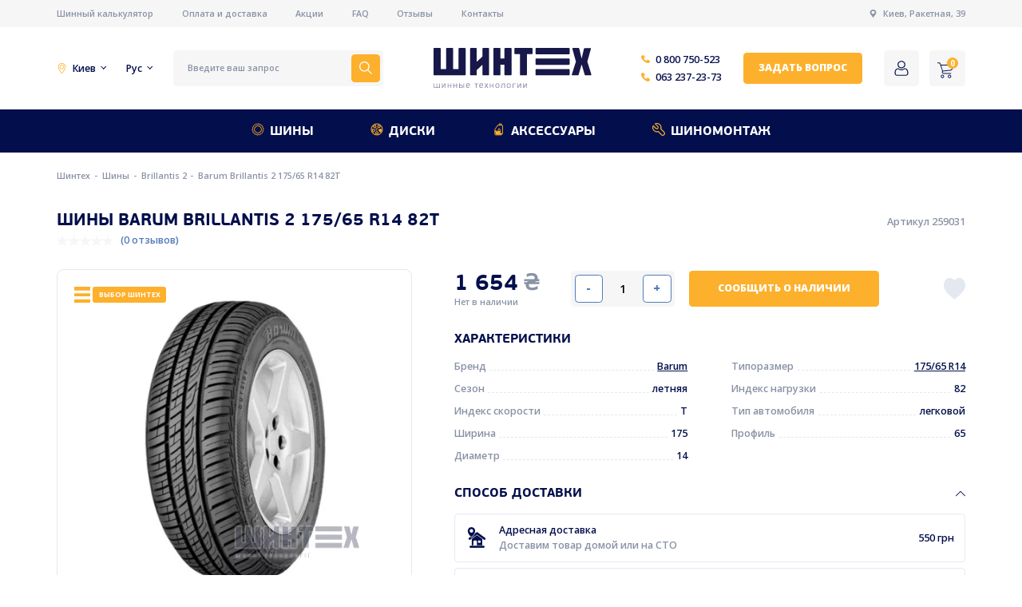

--- FILE ---
content_type: text/html; charset=UTF-8
request_url: https://shinteh.com.ua/ru/product/barum-brillantis-2-175-65-r14-82t
body_size: 26767
content:
<!DOCTYPE html>
<html lang="ru">
	
	<head>
		<meta charset="UTF-8">
<meta name="viewport" content="width=device-width, initial-scale=1, maximum-scale=1">
<meta name="csrf-token" content="U9dpqPiZakISp5UlW1KZafbZ0gnrGDrhsEV3Nwd1">

<link rel="shortcut icon" href="/images/favicon.jpg" type="image/x-icon">


	<meta property="og:image" content="https://shinteh.com.ua/images/og.jpeg">

<meta property="og:type" content="website" />
<meta property="og:url" content="https://shinteh.com.ua/ru/product/barum-brillantis-2-175-65-r14-82t" />
<meta property="og:image" content="https://shinteh.com.ua/images/og.jpeg" />
<meta property="twitter:image" content="https://shinteh.com.ua/images/og.jpeg" />
<meta property="og:site_name" content="Shinteh" />

<meta name="google-site-verification" content="R5rooi7AgRXrNGN6Hq2juGI0DjQtKCuCbTsniG65jm4" />

<!-- Google tag (gtag.js) 
	
<script async src="https://www.googletagmanager.com/gtag/js?id=G-GE5HECTKHT"></script>
<script>
  window.dataLayer = window.dataLayer || [];
  function gtag(){dataLayer.push(arguments);}
  gtag('js', new Date());

  gtag('config', 'G-GE5HECTKHT');
</script>
 Google Tag Manager -->
<script>/*(function(w,d,s,l,i){w[l]=w[l]||[];w[l].push({'gtm.start':
	new Date().getTime(),event:'gtm.js'});var f=d.getElementsByTagName(s)[0],
	j=d.createElement(s),dl=l!='dataLayer'?'&l='+l:'';j.async=true;j.src=
	'https://www.googletagmanager.com/gtm.js?id='+i+dl;f.parentNode.insertBefore(j,f);
	})(window,document,'script','dataLayer','GTM-KKM7G6RK');*/</script>
	<!-- End Google Tag Manager -->





<script>
	// if (navigator.serviceWorker.controller) {
	// 	console.log('[PWA Builder] active service worker found, no need to register')
	// } else {
	// 	console.log(1)
	// 	navigator.serviceWorker.register('/sw.js', {
	// 		scope: './'
	// 	}).then(function(reg) {

	// 	});
	// }

	// if ('serviceWorker' in navigator) {
    //     navigator.serviceWorker.register('/sw.js', {
    //         scope: '.' // THIS IS REQUIRED FOR RUNNING A PROGRESSIVE WEB APP FROM A NON_ROOT PATH
    //     }).then(function(registration) {
    //         // Registration was successful
    //         // console.log('ServiceWorker registration successful with scope: ', registration.scope);
    //     }, function(err) {
    //         // registration failed :(
    //         // console.log('ServiceWorker registration failed: ', err);
    //     });
    // }
</script>

			<link rel="alternate" hreflang="ru-ua" href="https://shinteh.com.ua/ru/product/barum-brillantis-2-175-65-r14-82t"/>
			<link rel="alternate" hreflang="uk-ua" href="https://shinteh.com.ua/product/barum-brillantis-2-175-65-r14-82t"/>
	<link rel="alternate" href="https://shinteh.com.ua/ru/product/barum-brillantis-2-175-65-r14-82t" hreflang="x-default" />


<script>
	var is_mobile = false

	var lang = document.querySelector('html').getAttribute('lang')

	if (lang === 'uk')  {
		lang = ''
	} else {
		lang = '/' + lang;
	} 

</script>

<link rel="preload" href="/fonts/PFBeauSansPro-Bold.woff" as="font" type="font/woff" crossorigin>


<link rel="preconnect" href="https://fonts.googleapis.com">
<link rel="preconnect" href="https://fonts.gstatic.com" crossorigin>
<link href="https://fonts.googleapis.com/css2?family=Open+Sans:wght@400;500;600;700;800&family=Source+Sans+Pro&display=swap" rel="stylesheet">

<style>

	@font-face {
		font-family: 'PF BeauSans Pro';
		src: local('PF BeauSans Pro'), url('/fonts/PFBeauSansPro-Bold.woff') format('woff');
		font-weight: bold;
		font-style: normal;
		font-display: swap;
	}

	/* @font-face {
		font-family: 'PF BeauSans Pro';
		src: url('/fonts/PFBeauSansPro-Regular.ttf') format('truetype');
		font-weight: normal;
		font-style: normal;
		font-display: swap;
	} */
</style>


<!-- Google Tag Manager -->
<script>
setTimeout(()=>{
	(function(w,d,s,l,i){w[l]=w[l]||[];w[l].push({'gtm.start':
	new Date().getTime(),event:'gtm.js'});var f=d.getElementsByTagName(s)[0],
	j=d.createElement(s),dl=l!='dataLayer'?'&l='+l:'';j.async=true;j.src=
	'https://www.googletagmanager.com/gtm.js?id='+i+dl;f.parentNode.insertBefore(j,f);
	})(window,document,'script','dataLayer','GTM-M26L2BZ');
}, 4000)
</script>
	<!-- End Google Tag Manager -->


<script type="application/ld+json">
{
 "@context": "http://schema.org",
 "@type": "Organization",
 "name": "Шинтех",
 "url": "https://shinteh.com.ua/",
 "logo": "https://shinteh.com.ua/photos/1/shinteh_UKR.svg",
 "email": "info@shinteh.com",
 "description": "Шинтех - официальный партнер компаний-лидеров по производству автомобильных шин.",
  "address": [{
    "@type": "PostalAddress",
    "streetAddress": "улица Ракетная 39",
    "addressLocality": "Киев",
    "addressCountry": "Украина"
    }],
"contactPoint": [
			{
		"@type": "ContactPoint",
		"telephone": "0800750523",
		"contactType": "customer service"
		}
		,			{
		"@type": "ContactPoint",
		"telephone": "+380632372373",
		"contactType": "customer service"
		}
			]
}
</script>

<script type="application/ld+json">
 {
 "@context": "http://schema.org",
 "@type": "Store",
 "name": "Шинтех",
 "image": "https://shinteh.com.ua/photos/1/shinteh_UKR.svg",
 "openingHoursSpecification": [
 {
 "@type": "OpeningHoursSpecification",
 "dayOfWeek": [
			"Понедельник"
		,			"Вторник"
		,			"Среда"
		,			"Четверг"
		,			"Пятница"
			 ],
 "opens": "09:00",
 "closes": "18:00"
 },
 {
 "@type": "OpeningHoursSpecification",
 "dayOfWeek": [
			"Суббота"
			 ],
 "opens": "10:00",
 "closes": "16:00"
}],
"telephone": "+380442372373",
"address": {
"@type": "PostalAddress",
"streetAddress": "улица Ракетная 39",
"addressLocality": "Киев",
"addressCountry": "Украина"
},
"geo": {
        "@type": "GeoCoordinates",
        "latitude": 50.383694,
        "longitude": 30.543764
     }
}
</script>
		<title>Шины Barum Brillantis 2 175/65 R14 82T - купить в Украине, обзор, цена, отзывы - Шинтех</title>
		<meta name="description" content="Купить шины Barum Brillantis 2 175/65 R14 82T в Украине ✅ Акции, Скидки, Быстрая доставка 🚘 Заказать шины и диски в Шинтех 🔥">
		<meta name="keywords" content="">
		
		
		
		
		
		
		<link rel='stylesheet' href='/css/cache/catalog_product31c8bb6085fbb810268d2ccfc679292b.css?v=1550709402'>
        
	</head>

	<body style="--width: 0;" id="transition_disabled">

		<!-- Google Tag Manager (noscript) -->
		<noscript>
			<iframe src="https://www.googletagmanager.com/ns.html?id=GTM-M26L2BZ" height="0" width="0" style="display:none;visibility:hidden">
			</iframe>
		</noscript>
	<!-- End Google Tag Manager (noscript) -->
	<!-- Google Tag Manager (noscript) -->
<!--<noscript><iframe src="https://www.googletagmanager.com/ns.html?id=GTM-KKM7G6RK"
	height="0" width="0" style="display:none;visibility:hidden"></iframe></noscript>-->
	<!-- End Google Tag Manager (noscript) -->

		<div class="first-header desktop">
	<div class="container">
		<div class="first-header-inner">
			
			<div class="first-header-links">
									<a href="/ru/calculator" class="small-text-for-smt color-grey first-header-link">
						Шинный калькулятор
					</a>
									<a href="/ru/delivery" class="small-text-for-smt color-grey first-header-link">
						Оплата и доставка
					</a>
									<a href="/ru/blog/discounts" class="small-text-for-smt color-grey first-header-link">
						Акции
					</a>
									<a href="/ru/faq" class="small-text-for-smt color-grey first-header-link">
						FAQ
					</a>
									<a href="/ru/reviews" class="small-text-for-smt color-grey first-header-link">
						Отзывы
					</a>
									<a href="/ru/contacts" class="small-text-for-smt color-grey first-header-link">
						Контакты
					</a>
							</div>

			<div class="first-header-address">
				<svg class="first-header-address-svg" width="12" height="12" viewBox="0 0 12 12" fill="none" xmlns="http://www.w3.org/2000/svg">
					<path d="M6.15136 0.00250112C3.71441 -0.0796255 1.71313 1.87139 1.71313 4.28979C1.71313 7.03441 4.34703 9.02627 5.82332 11.8908C5.89828 12.0363 6.10765 12.0365 6.18286 11.891C7.51838 9.31352 9.80096 7.58514 10.224 5.10199C10.662 2.53242 8.75647 0.0903287 6.15136 0.00250112ZM6.00288 6.53679C4.76192 6.53679 3.75588 5.53074 3.75588 4.28979C3.75588 3.04885 4.76194 2.04279 6.00288 2.04279C7.24385 2.04279 8.2499 3.04885 8.2499 4.28979C8.2499 5.53074 7.24385 6.53679 6.00288 6.53679Z" fill="#8992A5"/>
					<clipPath>
						<rect width="12" height="12" fill="white"/>
					</clipPath>
				</svg>
				<a href="https://shinteh.com.ua/contacts" target="_blank" class="small-text-for-smt color-grey">
					Киев, Ракетная, 39
				</a>				
			</div>
		</div>
	</div>
</div>

<header class="desktop">
	<div class="container">
		<div class="header-inner">

			<div class="extra-text color-main header-selector header-selector-city-wrapper">
				<svg class="city-svg" width="14" height="14" viewBox="0 0 14 14" fill="none" xmlns="http://www.w3.org/2000/svg">
					<path d="M6.99977 2.12329C5.31718 2.12329 3.94824 3.49218 3.94824 5.17477C3.94824 6.85735 5.31718 8.22624 6.99977 8.22624C8.68236 8.22624 10.0513 6.85735 10.0513 5.17477C10.0513 3.49218 8.68236 2.12329 6.99977 2.12329ZM6.99977 7.40541C5.76976 7.40541 4.76902 6.40472 4.76902 5.17471C4.76902 3.9447 5.76976 2.94407 6.99977 2.94407C8.22978 2.94407 9.23053 3.94475 9.23053 5.17477C9.23053 6.40478 8.22984 7.40541 6.99977 7.40541Z" fill="#FDB02C"/>
					<path d="M6.99968 0C4.14645 0 1.8252 2.32126 1.8252 5.17449C1.8252 6.81998 3.20519 9.27152 4.02777 10.5863C4.56899 11.4514 5.15059 12.2747 5.66538 12.9045C6.49168 13.9153 6.78743 13.9999 6.99974 13.9999C7.21522 13.9999 7.49445 13.9153 8.31818 12.9039C8.83412 12.2703 9.41599 11.4475 9.95666 10.587C10.7849 9.26895 12.1742 6.81303 12.1742 5.17443C12.1742 2.32126 9.85297 0 6.99968 0ZM9.38764 9.94795C8.32633 11.6706 7.35196 12.8347 6.99481 13.1319C6.63581 12.8439 5.67725 11.7075 4.60111 9.95336C3.35862 7.92797 2.64602 6.18612 2.64602 5.17449C2.64597 2.77383 4.59903 0.820774 6.99968 0.820774C9.40034 0.820774 11.3534 2.77383 11.3534 5.17449C11.3535 6.18032 10.6369 7.92014 9.38764 9.94795Z" fill="#FDB02C"/>
				</svg>
				<span class="header-selector-city">
					Киев
				</span>	
				<div class="header-cities">
					<div class="header-cities-inner">
						<div class="small-text-for-smt color-main header-city active">Киев</div>
													<div class="small-text-for-smt color-main header-city" onclick="set_region(this, '/ru/api/set-region')">Винница</div>						
													<div class="small-text-for-smt color-main header-city" onclick="set_region(this, '/ru/api/set-region')">Днепр</div>						
													<div class="small-text-for-smt color-main header-city" onclick="set_region(this, '/ru/api/set-region')">Донецк</div>						
													<div class="small-text-for-smt color-main header-city" onclick="set_region(this, '/ru/api/set-region')">Житомир</div>						
													<div class="small-text-for-smt color-main header-city" onclick="set_region(this, '/ru/api/set-region')">Запорожье</div>						
													<div class="small-text-for-smt color-main header-city" onclick="set_region(this, '/ru/api/set-region')">Ивано-Франковск</div>						
													<div class="small-text-for-smt color-main header-city" onclick="set_region(this, '/ru/api/set-region')">Кировоград</div>						
													<div class="small-text-for-smt color-main header-city" onclick="set_region(this, '/ru/api/set-region')">Луганск</div>						
													<div class="small-text-for-smt color-main header-city" onclick="set_region(this, '/ru/api/set-region')">Луцк</div>						
													<div class="small-text-for-smt color-main header-city" onclick="set_region(this, '/ru/api/set-region')">Львов</div>						
													<div class="small-text-for-smt color-main header-city" onclick="set_region(this, '/ru/api/set-region')">Мариуполь</div>						
													<div class="small-text-for-smt color-main header-city" onclick="set_region(this, '/ru/api/set-region')">Николаев</div>						
													<div class="small-text-for-smt color-main header-city" onclick="set_region(this, '/ru/api/set-region')">Одесса</div>						
													<div class="small-text-for-smt color-main header-city" onclick="set_region(this, '/ru/api/set-region')">Полтава</div>						
													<div class="small-text-for-smt color-main header-city" onclick="set_region(this, '/ru/api/set-region')">Ровно</div>						
													<div class="small-text-for-smt color-main header-city" onclick="set_region(this, '/ru/api/set-region')">Севастополь</div>						
													<div class="small-text-for-smt color-main header-city" onclick="set_region(this, '/ru/api/set-region')">Сумы</div>						
													<div class="small-text-for-smt color-main header-city" onclick="set_region(this, '/ru/api/set-region')">Тернополь</div>						
													<div class="small-text-for-smt color-main header-city" onclick="set_region(this, '/ru/api/set-region')">Ужгород</div>						
													<div class="small-text-for-smt color-main header-city" onclick="set_region(this, '/ru/api/set-region')">Харьков</div>						
													<div class="small-text-for-smt color-main header-city" onclick="set_region(this, '/ru/api/set-region')">Херсон</div>						
													<div class="small-text-for-smt color-main header-city" onclick="set_region(this, '/ru/api/set-region')">Хмельницкий</div>						
													<div class="small-text-for-smt color-main header-city" onclick="set_region(this, '/ru/api/set-region')">Черкассы</div>						
													<div class="small-text-for-smt color-main header-city" onclick="set_region(this, '/ru/api/set-region')">Чернигов</div>						
													<div class="small-text-for-smt color-main header-city" onclick="set_region(this, '/ru/api/set-region')">Черновцы</div>						
											</div>
				</div>
			</div>
			<div class="extra-text color-main header-selector header-langs">
				Рус
				<div class="langs">
											<a href="https://shinteh.com.ua/ru/product/barum-brillantis-2-175-65-r14-82t" class="small-text-for-smt color-main lang">Рус</a>
											<a href="https://shinteh.com.ua/product/barum-brillantis-2-175-65-r14-82t" class="small-text-for-smt color-main lang">Укр</a>
									</div>
			</div>

			<div class="search-form" onclick="openModal('search')">
				<input type="text" class="small-text-for-smt color-grey input-search" placeholder="Введите ваш запрос" required>
				<button class="search-btn">
					<svg class="search-btn-svg" width="18" height="18" viewBox="0 0 18 18" fill="none" xmlns="http://www.w3.org/2000/svg">
						<path d="M17.8901 16.8296L12.6613 11.6007C13.653 10.3764 14.25 8.81977 14.25 7.12503C14.25 3.19631 11.0537 0 7.12499 0C3.19627 0 0 3.19631 0 7.12503C0 11.0537 3.19631 14.2501 7.12503 14.2501C8.81977 14.2501 10.3764 13.653 11.6007 12.6613L16.8296 17.8902C16.9761 18.0366 17.2135 18.0366 17.36 17.8902L17.8902 17.3599C18.0366 17.2135 18.0366 16.976 17.8901 16.8296ZM7.12503 12.75C4.02322 12.75 1.50001 10.2268 1.50001 7.12503C1.50001 4.02322 4.02322 1.50001 7.12503 1.50001C10.2268 1.50001 12.75 4.02322 12.75 7.12503C12.75 10.2268 10.2268 12.75 7.12503 12.75Z" fill="white"/>
					</svg>
				</button>
			</div>

			<a href="/ru">
				<img src="/images/logo.svg" alt="Shinteh" title="Shinteh" class="logo">
			</a>

			<div class="header-phones">
									<a href="tel:0800750523" class="extra-text color-main header-phone">
						<svg class="header-phone-svg" width="12" height="12" viewBox="0 0 12 12" fill="none" xmlns="http://www.w3.org/2000/svg">
							<path d="M11.6735 8.80679L9.99885 7.13215C9.40077 6.53407 8.38403 6.77332 8.14479 7.55081C7.96537 8.08911 7.36728 8.38815 6.82901 8.26851C5.63284 7.96947 4.01801 6.41445 3.71897 5.15847C3.53954 4.62018 3.89839 4.02209 4.43667 3.84269C5.21418 3.60346 5.45341 2.58671 4.85533 1.98863L3.18069 0.313994C2.70222 -0.104665 1.98452 -0.104665 1.56586 0.313994L0.429504 1.45035C-0.706856 2.64652 0.549121 5.81637 3.36012 8.62736C6.17111 11.4384 9.34096 12.7542 10.5371 11.558L11.6735 10.4216C12.0922 9.94315 12.0922 9.22544 11.6735 8.80679Z" fill="#FDB02C"/>
							<clipPath>
								<rect width="12" height="12" fill="white"/>
							</clipPath>
						</svg>					
						0 800 750-523
					</a>
									<a href="tel:0632372373" class="extra-text color-main header-phone">
						<svg class="header-phone-svg" width="12" height="12" viewBox="0 0 12 12" fill="none" xmlns="http://www.w3.org/2000/svg">
							<path d="M11.6735 8.80679L9.99885 7.13215C9.40077 6.53407 8.38403 6.77332 8.14479 7.55081C7.96537 8.08911 7.36728 8.38815 6.82901 8.26851C5.63284 7.96947 4.01801 6.41445 3.71897 5.15847C3.53954 4.62018 3.89839 4.02209 4.43667 3.84269C5.21418 3.60346 5.45341 2.58671 4.85533 1.98863L3.18069 0.313994C2.70222 -0.104665 1.98452 -0.104665 1.56586 0.313994L0.429504 1.45035C-0.706856 2.64652 0.549121 5.81637 3.36012 8.62736C6.17111 11.4384 9.34096 12.7542 10.5371 11.558L11.6735 10.4216C12.0922 9.94315 12.0922 9.22544 11.6735 8.80679Z" fill="#FDB02C"/>
							<clipPath>
								<rect width="12" height="12" fill="white"/>
							</clipPath>
						</svg>					
						063 237-23-73
					</a>
							</div>

			<div class="btn small-btn-text color-white btn-yellow btn-small btn-header" onclick="open_callback_modal()">
        Задать вопрос
    </div>


			<div class="header-btns">


				<a class="header-btn"  
											onclick="open_login_modal()" 
					 
				>

					<svg class="header-btn-icon" width="24" height="24" viewBox="0 0 24 24" fill="none" xmlns="http://www.w3.org/2000/svg">
						<path d="M11.9998 11.9999C13.4652 11.9999 14.7339 11.4743 15.7709 10.4374C16.8075 9.40058 17.3332 8.13199 17.3332 6.66642C17.3332 5.20135 16.8076 3.9326 15.7707 2.89546C14.7338 1.85883 13.465 1.33325 11.9998 1.33325C10.5343 1.33325 9.26577 1.85883 8.229 2.89563C7.19224 3.93243 6.6665 5.20118 6.6665 6.66642C6.6665 8.13199 7.19224 9.40074 8.229 10.4375C9.26611 11.4742 10.5348 11.9999 11.9998 11.9999ZM9.14667 3.81315C9.94219 3.0176 10.8754 2.6309 11.9998 2.6309C13.1241 2.6309 14.0575 3.0176 14.8532 3.81315C15.6487 4.60887 16.0356 5.54228 16.0356 6.66642C16.0356 7.79089 15.6487 8.72413 14.8532 9.51985C14.0575 10.3156 13.1241 10.7023 11.9998 10.7023C10.8757 10.7023 9.94253 10.3154 9.14667 9.51985C8.35098 8.7243 7.96411 7.79089 7.96411 6.66642C7.96411 5.54228 8.35098 4.60887 9.14667 3.81315Z" fill="#030F4C"/>
						<path d="M21.288 17.8993C21.2578 17.4973 21.1966 17.0587 21.1067 16.5956C21.0159 16.129 20.8989 15.6879 20.759 15.2847C20.6142 14.868 20.4177 14.4565 20.1745 14.0622C19.9224 13.6529 19.626 13.2965 19.2935 13.0032C18.9458 12.6964 18.5201 12.4498 18.0278 12.2698C17.5372 12.0908 16.9935 12.0002 16.4119 12.0002C16.1835 12.0002 15.9627 12.0866 15.5361 12.3427C15.2735 12.5006 14.9664 12.6832 14.6237 12.8852C14.3306 13.0574 13.9335 13.2188 13.4431 13.3648C12.9647 13.5076 12.4788 13.58 11.9992 13.58C11.5198 13.58 11.034 13.5076 10.5552 13.3648C10.0653 13.2189 9.6681 13.0576 9.37552 12.8853C9.036 12.6853 8.72874 12.5026 8.46227 12.3425C8.03604 12.0864 7.81515 12 7.58675 12C7.00501 12 6.4615 12.0908 5.97108 12.27C5.47912 12.4496 5.05323 12.6963 4.70517 13.0034C4.37265 13.2968 4.07631 13.6531 3.82436 14.0622C3.58145 14.4565 3.38481 14.8679 3.24006 15.2849C3.10025 15.6881 2.98332 16.129 2.89251 16.5956C2.80238 17.0581 2.74144 17.4968 2.71123 17.8998C2.68153 18.2938 2.6665 18.7039 2.6665 19.1182C2.6665 20.1953 3.03778 21.0673 3.76991 21.7103C4.49299 22.3449 5.44959 22.6667 6.61325 22.6667H17.3865C18.5498 22.6667 19.5064 22.3449 20.2296 21.7103C20.9619 21.0677 21.3332 20.1955 21.3332 19.1181C21.333 18.7023 21.3178 18.2923 21.288 17.8993ZM19.3256 20.8343C18.8478 21.2537 18.2135 21.4575 17.3863 21.4575H6.61325C5.78587 21.4575 5.15155 21.2537 4.67393 20.8344C4.20536 20.4231 3.97765 19.8616 3.97765 19.1182C3.97765 18.7316 3.99148 18.3499 4.01913 17.9834C4.0461 17.6239 4.10124 17.2289 4.183 16.8092C4.26374 16.3947 4.3665 16.0057 4.48872 15.6536C4.60599 15.3159 4.76594 14.9815 4.96429 14.6595C5.1536 14.3525 5.37141 14.0891 5.61176 13.8769C5.83657 13.6784 6.11993 13.516 6.45382 13.3941C6.76262 13.2814 7.10965 13.2197 7.48638 13.2104C7.5323 13.2329 7.61407 13.2759 7.74653 13.3555C8.01606 13.5175 8.32674 13.7023 8.67019 13.9046C9.05733 14.1323 9.55612 14.3379 10.152 14.5153C10.7613 14.6969 11.3826 14.7892 11.9993 14.7892C12.6161 14.7892 13.2376 14.6969 13.8465 14.5154C14.4429 14.3377 14.9415 14.1323 15.3292 13.9043C15.6807 13.6972 15.9826 13.5177 16.2522 13.3555C16.3846 13.2761 16.4664 13.2329 16.5123 13.2104C16.8892 13.2197 17.2362 13.2814 17.5452 13.3941C17.8789 13.516 18.1623 13.6786 18.3871 13.8769C18.6274 14.089 18.8453 14.3523 19.0346 14.6596C19.2331 14.9815 19.3932 15.3161 19.5103 15.6534C19.6327 16.006 19.7356 16.3949 19.8162 16.809C19.8978 17.2295 19.9531 17.6246 19.9801 17.9836V17.9839C20.0079 18.3489 20.0219 18.7305 20.0221 19.1182C20.0219 19.8617 19.7942 20.4231 19.3256 20.8343Z" fill="#030F4C"/>
					</svg>
				</a>

				<div class="header-btn header-cart" onclick="open_modal_cart()">
					<svg class="header-btn-icon" width="22" height="22" viewBox="0 0 22 22" fill="none" xmlns="http://www.w3.org/2000/svg">
						<path d="M7.01795 17.1121C5.74946 17.1121 4.72119 18.1404 4.72119 19.4088C4.72119 20.6773 5.74951 21.7056 7.01795 21.7056C8.28645 21.7056 9.31471 20.6773 9.31471 19.4088C9.31476 18.1404 8.28645 17.1121 7.01795 17.1121ZM7.01795 20.6848C6.31324 20.6848 5.74199 20.1136 5.74199 19.4089C5.74199 18.7042 6.31324 18.1329 7.01795 18.1329C7.72266 18.1329 8.29392 18.7042 8.29392 19.4089C8.29397 20.1136 7.72266 20.6848 7.01795 20.6848Z" fill="#030F4C"/>
						<path d="M16.7157 17.1121C15.4472 17.1121 14.4189 18.1404 14.4189 19.4088C14.4189 20.6773 15.4473 21.7056 16.7157 21.7056C17.9842 21.7056 19.0125 20.6773 19.0125 19.4088C19.0125 18.1404 17.9842 17.1121 16.7157 17.1121ZM16.7157 20.6848C16.011 20.6848 15.4397 20.1136 15.4397 19.4089C15.4397 18.7042 16.011 18.1329 16.7157 18.1329C17.4204 18.1329 17.9917 18.7042 17.9917 19.4089C17.9917 20.1136 17.4204 20.6848 16.7157 20.6848Z" fill="#030F4C"/>
						<path d="M21.896 3.71412C21.7897 3.59802 21.6443 3.52533 21.4877 3.50995L4.8743 3.28027L4.41494 1.87667C4.09134 0.938376 3.21268 0.304936 2.22022 0.294434H0.510397C0.228504 0.294434 0 0.522937 0 0.80483C0 1.08672 0.228504 1.31523 0.510397 1.31523H2.22022C2.77517 1.32749 3.26383 1.68382 3.44519 2.20843L6.68621 11.9825L6.43104 12.5694C6.14641 13.3034 6.23189 14.1295 6.66071 14.7897C7.08543 15.438 7.79996 15.8382 8.57471 15.8615H18.5019C18.7838 15.8615 19.0123 15.633 19.0123 15.3511C19.0123 15.0692 18.7838 14.8407 18.5019 14.8407H8.57467C8.13715 14.8298 7.73441 14.5996 7.50283 14.2282C7.27383 13.8614 7.22679 13.4095 7.37524 13.0033L7.57942 12.5439L18.3233 11.421C19.5034 11.291 20.4742 10.4327 20.7477 9.27734L21.9726 4.14788C22.0278 4.00017 21.9985 3.83404 21.896 3.71412ZM19.7524 9.04772C19.5867 9.79145 18.9552 10.34 18.1957 10.4003L7.57942 11.4976L5.20606 4.30106L20.8497 4.53074L19.7524 9.04772Z" fill="#030F4C"/>
						<clipPath>
							<rect width="22" height="22" fill="white"/>
						</clipPath>
					</svg>
					<div class="header-cart-count">0</div>
				</div>
			</div>

		</div>
	</div>
</header>

<div class="header-menu desktop">
	<div class="container">
		<div class="header-menu-inner">

							<div class="header-menu-item-wrapper  with-back ">
					<a href="/ru/products/shiny" class="h4 color-white header-menu-item">
						<img src="/photos/1/menu1.svg" alt="Шины" title="Шины" class="header-menu-item-svg">
						Шины
					</a>
											<div class="menu-hovered">
							
							<div class="menu-hovered-cols">

																	<div class="menu-hovered-col">
										<div class="subtitle color-grey menu-hovered-subtitle">Бренды</div>
										
																					<div class="menu-hovered-links-block">
																									<div class="menu-hovered-links">
																													<a href="/ru/products/shiny/brand--apollo" class="main-text color-main menu-hovered-link">
																Apollo
															</a>										
																													<a href="/ru/products/shiny/brand--barum" class="main-text color-main menu-hovered-link">
																Barum
															</a>										
																													<a href="/ru/products/shiny/brand--bridgestone" class="main-text color-main menu-hovered-link">
																Bridgestone
															</a>										
																													<a href="/ru/products/shiny/brand--continental" class="main-text color-main menu-hovered-link">
																Continental
															</a>										
																													<a href="/ru/products/shiny/brand--fulda" class="main-text color-main menu-hovered-link">
																Fulda
															</a>										
																													<a href="/ru/products/shiny/brand--general-tire" class="main-text color-main menu-hovered-link">
																General Tire
															</a>										
																													<a href="/ru/products/shiny/brand--gislaved" class="main-text color-main menu-hovered-link">
																Gislaved
															</a>										
																													<a href="/ru/products/shiny/brand--goodyear" class="main-text color-main menu-hovered-link">
																Goodyear
															</a>										
																											</div>
																									<div class="menu-hovered-links">
																													<a href="/ru/products/shiny/brand--hankook" class="main-text color-main menu-hovered-link">
																Hankook
															</a>										
																													<a href="/ru/products/shiny/brand--laufenn" class="main-text color-main menu-hovered-link">
																Laufenn
															</a>										
																													<a href="/ru/products/shiny/brand--matador" class="main-text color-main menu-hovered-link">
																Matador
															</a>										
																													<a href="/ru/products/shiny/brand--michelin" class="main-text color-main menu-hovered-link">
																Michelin
															</a>										
																													<a href="/ru/products/shiny/brand--nexen" class="main-text color-main menu-hovered-link">
																Nexen
															</a>										
																													<a href="/ru/products/shiny/brand--petlas" class="main-text color-main menu-hovered-link">
																Petlas
															</a>										
																													<a href="/ru/products/shiny/brand--powertrac" class="main-text color-main menu-hovered-link">
																Powertrac
															</a>										
																													<a href="/ru/products/shiny/brand--roadmarch" class="main-text color-main menu-hovered-link">
																Roadmarch
															</a>										
																											</div>
																							</div>
																			</div>
																	<div class="menu-hovered-col">
										<div class="subtitle color-grey menu-hovered-subtitle">Сезон</div>
										
										
																							<a href="/ru/products/shiny/season--zimnyaya" class="main-text color-main menu-hovered-season-item">
													<img src="/photos/1/snow.svg" alt="Зимние" title="Зимние" class="menu-hovered-season-icon">
													Зимние
												</a>
																							<a href="/ru/products/shiny/season--letnyaya" class="main-text color-main menu-hovered-season-item">
													<img src="/photos/1/sun.svg" alt="Летние" title="Летние" class="menu-hovered-season-icon">
													Летние
												</a>
																							<a href="/ru/products/shiny/season--vsesezonnaya" class="main-text color-main menu-hovered-season-item">
													<img src="/photos/1/allseason.svg" alt="Всесезонные" title="Всесезонные" class="menu-hovered-season-icon">
													Всесезонные
												</a>
											
																			</div>
																	<div class="menu-hovered-col">
										<div class="subtitle color-grey menu-hovered-subtitle">Марка авто</div>
										
																					<div class="menu-hovered-links-block">
																									<div class="menu-hovered-links">
																													<a href="/ru/find/shiny/audi" class="main-text color-main menu-hovered-link">
																Audi
															</a>										
																													<a href="/ru/find/shiny/bmw" class="main-text color-main menu-hovered-link">
																BMW
															</a>										
																													<a href="/ru/find/shiny/chevrolet" class="main-text color-main menu-hovered-link">
																Chevrolet
															</a>										
																													<a href="/ru/find/shiny/chrysler" class="main-text color-main menu-hovered-link">
																Chrysler
															</a>										
																													<a href="/ru/find/shiny/dacia" class="main-text color-main menu-hovered-link">
																Dacia
															</a>										
																													<a href="/ru/find/shiny/daewoo" class="main-text color-main menu-hovered-link">
																Daewoo
															</a>										
																													<a href="/ru/find/shiny/fiat" class="main-text color-main menu-hovered-link">
																Fiat
															</a>										
																													<a href="/ru/find/shiny/geely" class="main-text color-main menu-hovered-link">
																Geely
															</a>										
																											</div>
																									<div class="menu-hovered-links">
																													<a href="/ru/find/shiny/hyundai" class="main-text color-main menu-hovered-link">
																Hyundai
															</a>										
																													<a href="/ru/find/shiny/infiniti" class="main-text color-main menu-hovered-link">
																Infiniti
															</a>										
																													<a href="/ru/find/shiny/kia" class="main-text color-main menu-hovered-link">
																Kia
															</a>										
																													<a href="/ru/find/shiny/mazda" class="main-text color-main menu-hovered-link">
																Mazda
															</a>										
																													<a href="/ru/find/shiny/opel" class="main-text color-main menu-hovered-link">
																Opel
															</a>										
																													<a href="/ru/find/shiny/renault" class="main-text color-main menu-hovered-link">
																Renault
															</a>										
																													<a href="/ru/find/shiny/tesla" class="main-text color-main menu-hovered-link">
																Tesla
															</a>										
																													<a href="/ru/find/shiny/toyota" class="main-text color-main menu-hovered-link">
																Toyota
															</a>										
																											</div>
																							</div>
																			</div>
																	<div class="menu-hovered-col">
										<div class="subtitle color-grey menu-hovered-subtitle">Диаметр</div>
										
										
											<div class="menu-hovered-diameter-items">
																									<a href="/ru/products/shiny/diametr--13" class="extra-text color-main menu-hovered-diameter-item">
														R13
													</a>
																									<a href="/ru/products/shiny/diametr--14" class="extra-text color-main menu-hovered-diameter-item">
														R14
													</a>
																									<a href="/ru/products/shiny/diametr--14c" class="extra-text color-main menu-hovered-diameter-item">
														R14C
													</a>
																									<a href="/ru/products/shiny/diametr--15" class="extra-text color-main menu-hovered-diameter-item">
														R15
													</a>
																									<a href="/ru/products/shiny/diametr--15c" class="extra-text color-main menu-hovered-diameter-item">
														R15C
													</a>
																									<a href="/ru/products/shiny/diametr--16" class="extra-text color-main menu-hovered-diameter-item">
														R16
													</a>
																									<a href="/ru/products/shiny/diametr--16c" class="extra-text color-main menu-hovered-diameter-item">
														R16C
													</a>
																									<a href="/ru/products/shiny/diametr--17" class="extra-text color-main menu-hovered-diameter-item">
														R17
													</a>
																									<a href="/ru/products/shiny/diametr--17c" class="extra-text color-main menu-hovered-diameter-item">
														R17C
													</a>
																									<a href="/ru/products/shiny/diametr--18" class="extra-text color-main menu-hovered-diameter-item">
														R18
													</a>
																									<a href="/ru/products/shiny/diametr--19" class="extra-text color-main menu-hovered-diameter-item">
														R19
													</a>
																									<a href="/ru/products/shiny/diametr--20" class="extra-text color-main menu-hovered-diameter-item">
														R20
													</a>
																									<a href="/ru/products/shiny/diametr--21" class="extra-text color-main menu-hovered-diameter-item">
														R21
													</a>
																									<a href="/ru/products/shiny/diametr--22" class="extra-text color-main menu-hovered-diameter-item">
														R22
													</a>
																									<a href="/ru/products/shiny/" class="extra-text color-main menu-hovered-diameter-item">
														Все диаметры
													</a>
																							</div>

																			</div>
																	<div class="menu-hovered-col">
										<div class="subtitle color-grey menu-hovered-subtitle">Типоразмер</div>
										
																					<div class="menu-hovered-links-block">
																									<div class="menu-hovered-links">
																													<a href="/ru/products/shiny/width--215/height--55/diametr--17" class="main-text color-main menu-hovered-link">
																215/55 R17
															</a>										
																													<a href="/ru/products/shiny/width--225/height--65/diametr--17" class="main-text color-main menu-hovered-link">
																225/65 R17
															</a>										
																													<a href="/ru/products/shiny/width--235/height--65/diametr--17" class="main-text color-main menu-hovered-link">
																235/65 R17
															</a>										
																													<a href="/ru/products/shiny/width--225/height--55/diametr--18" class="main-text color-main menu-hovered-link">
																225/55 R18
															</a>										
																													<a href="/ru/products/shiny/width--235/height--55/diametr--18" class="main-text color-main menu-hovered-link">
																235/55 R18
															</a>										
																													<a href="/ru/products/shiny/width--235/height--60/diametr--18" class="main-text color-main menu-hovered-link">
																235/60 R18
															</a>										
																													<a href="/ru/products/shiny/width--235/height--55/diametr--19" class="main-text color-main menu-hovered-link">
																235/55 R19
															</a>										
																													<a href="/ru/products/shiny/width--255/height--50/diametr--19" class="main-text color-main menu-hovered-link">
																255/50 R19
															</a>										
																											</div>
																									<div class="menu-hovered-links">
																													<a href="/ru/products/shiny/width--255/height--50/diametr--20" class="main-text color-main menu-hovered-link">
																255/50 R20
															</a>										
																													<a href="/ru/products/shiny/width--275/height--45/diametr--21" class="main-text color-main menu-hovered-link">
																275/45 R21
															</a>										
																													<a href="/ru/products/shiny/width--185/height--65/diametr--14" class="main-text color-main menu-hovered-link">
																185/65 R14
															</a>										
																													<a href="/ru/products/shiny/width--185/height--65/diametr--15" class="main-text color-main menu-hovered-link">
																185/65 R15
															</a>										
																													<a href="/ru/products/shiny/width--195/height--65/diametr--15" class="main-text color-main menu-hovered-link">
																195/65 R15
															</a>										
																													<a href="/ru/products/shiny/width--205/height--55/diametr--16" class="main-text color-main menu-hovered-link">
																205/55 R16
															</a>										
																													<a href="/ru/products/shiny/width--215/height--65/diametr--16" class="main-text color-main menu-hovered-link">
																215/65 R16
															</a>										
																											</div>
																							</div>
																			</div>
															</div>

							<a class="btn small-btn-text color-white btn-blue btn-empty btn-100 btn-small btn-menu-hovered" href="/ru/products/shiny" onclick="">
        Все шины
    </a>

						</div>
									</div>
							<div class="header-menu-item-wrapper  with-back ">
					<a href="/ru/products/diski" class="h4 color-white header-menu-item">
						<img src="/photos/1/menu2.svg" alt="Диски" title="Диски" class="header-menu-item-svg">
						Диски
					</a>
											<div class="menu-hovered">
							
							<div class="menu-hovered-cols">

																	<div class="menu-hovered-col">
										<div class="subtitle color-grey menu-hovered-subtitle">Бренды</div>
										
																					<div class="menu-hovered-links-block">
																									<div class="menu-hovered-links">
																													<a href="/ru/products/diski/brand--sportmax-racing" class="main-text color-main menu-hovered-link">
																Sportmax Racing
															</a>										
																													<a href="/ru/products/diski/brand--replica" class="main-text color-main menu-hovered-link">
																Replica
															</a>										
																											</div>
																							</div>
																			</div>
																	<div class="menu-hovered-col">
										<div class="subtitle color-grey menu-hovered-subtitle">Тип</div>
										
																					<div class="menu-hovered-links-block">
																									<div class="menu-hovered-links">
																													<a href="/ru/products/diski/type-disk--litoj" class="main-text color-main menu-hovered-link">
																Литые
															</a>										
																													<a href="/ru/products/diski/type-disk--kovanyj" class="main-text color-main menu-hovered-link">
																Кованые
															</a>										
																													<a href="/ru/products/diski/type-disk--stalnoj" class="main-text color-main menu-hovered-link">
																Стальные
															</a>										
																											</div>
																							</div>
																			</div>
																	<div class="menu-hovered-col">
										<div class="subtitle color-grey menu-hovered-subtitle">Марка авто</div>
										
																					<div class="menu-hovered-links-block">
																									<div class="menu-hovered-links">
																													<a href="/ru/find/diski/audi" class="main-text color-main menu-hovered-link">
																Audi
															</a>										
																													<a href="/ru/find/diski/bmw" class="main-text color-main menu-hovered-link">
																BMW
															</a>										
																													<a href="/ru/find/diski/honda" class="main-text color-main menu-hovered-link">
																Honda
															</a>										
																													<a href="/ru/find/diski/hyundai" class="main-text color-main menu-hovered-link">
																Hyundai
															</a>										
																													<a href="/ru/find/diski/land-rover" class="main-text color-main menu-hovered-link">
																Land Rover
															</a>										
																													<a href="/ru/find/diski/lexus" class="main-text color-main menu-hovered-link">
																Lexus
															</a>										
																													<a href="/ru/find/diski/mazda" class="main-text color-main menu-hovered-link">
																Mazda
															</a>										
																													<a href="/ru/find/diski/mercedes-benz" class="main-text color-main menu-hovered-link">
																Mercedes-Benz
															</a>										
																											</div>
																									<div class="menu-hovered-links">
																													<a href="/ru/find/diski/mitsubishi" class="main-text color-main menu-hovered-link">
																Mitsubishi
															</a>										
																													<a href="/ru/find/diski/nissan" class="main-text color-main menu-hovered-link">
																Nissan
															</a>										
																													<a href="/ru/find/diski/porsche" class="main-text color-main menu-hovered-link">
																Porsche
															</a>										
																													<a href="/ru/find/diski/skoda" class="main-text color-main menu-hovered-link">
																Skoda
															</a>										
																													<a href="/ru/find/diski/toyota" class="main-text color-main menu-hovered-link">
																Toyota
															</a>										
																													<a href="/ru/find/diski/volkswagen" class="main-text color-main menu-hovered-link">
																Volkswagen
															</a>										
																													<a href="/ru/find/diski/volvo" class="main-text color-main menu-hovered-link">
																Volvo
															</a>										
																											</div>
																							</div>
																			</div>
																	<div class="menu-hovered-col">
										<div class="subtitle color-grey menu-hovered-subtitle">Диски по диаметру</div>
										
										
											<div class="menu-hovered-diameter-items">
																									<a href="/ru/products/diski/diametr--13" class="extra-text color-main menu-hovered-diameter-item">
														R13
													</a>
																									<a href="/ru/products/diski/diametr--14" class="extra-text color-main menu-hovered-diameter-item">
														R14
													</a>
																									<a href="/ru/products/diski/diametr--15" class="extra-text color-main menu-hovered-diameter-item">
														R15
													</a>
																									<a href="/ru/products/diski/diametr--16" class="extra-text color-main menu-hovered-diameter-item">
														R16
													</a>
																									<a href="/ru/products/diski/diametr--17" class="extra-text color-main menu-hovered-diameter-item">
														R17
													</a>
																									<a href="/ru/products/diski/diametr--17-5" class="extra-text color-main menu-hovered-diameter-item">
														R17.5
													</a>
																									<a href="/ru/products/diski/diametr--18" class="extra-text color-main menu-hovered-diameter-item">
														R18
													</a>
																									<a href="/ru/products/diski/diametr--19" class="extra-text color-main menu-hovered-diameter-item">
														R19
													</a>
																									<a href="/ru/products/diski/diametr--19-5" class="extra-text color-main menu-hovered-diameter-item">
														R19.5
													</a>
																									<a href="/ru/products/diski/diametr--20" class="extra-text color-main menu-hovered-diameter-item">
														R20
													</a>
																									<a href="/ru/products/diski/diametr--21" class="extra-text color-main menu-hovered-diameter-item">
														R21
													</a>
																									<a href="/ru/products/diski/diametr--22" class="extra-text color-main menu-hovered-diameter-item">
														R22
													</a>
																							</div>

																			</div>
																	<div class="menu-hovered-col">
										<div class="subtitle color-grey menu-hovered-subtitle">Размеры</div>
										
																					<div class="menu-hovered-links-block">
																									<div class="menu-hovered-links">
																													<a href="/ru/products/diski/width--6/diametr--14/pcd--4x100" class="main-text color-main menu-hovered-link">
																6xR14 / 4x100
															</a>										
																													<a href="/ru/products/diski/width--6-5/diametr--15/pcd--4x100" class="main-text color-main menu-hovered-link">
																6.5xR15 / 4x100
															</a>										
																													<a href="/ru/products/diski/width--6-5/diametr--15/pcd--5x112" class="main-text color-main menu-hovered-link">
																6.5xR15 / 5x112
															</a>										
																													<a href="/ru/products/diski/width--6-5/diametr--16/pcd--4x108" class="main-text color-main menu-hovered-link">
																6.5xR16 / 4x108
															</a>										
																													<a href="/ru/products/diski/width--7/diametr--16/pcd--5x112" class="main-text color-main menu-hovered-link">
																7xR16 / 5x112
															</a>										
																													<a href="/ru/products/diski/width--7/diametr--16/pcd--5x114-3" class="main-text color-main menu-hovered-link">
																7xR16 / 5x114.3
															</a>										
																													<a href="/ru/products/diski/width--7-5/diametr--17/pcd--5x112" class="main-text color-main menu-hovered-link">
																7.5xR17 / 5x112
															</a>										
																													<a href="/ru/products/diski/width--7-5/diametr--17/pcd--5x114-3" class="main-text color-main menu-hovered-link">
																7.5xR17 / 5x114.3
															</a>										
																											</div>
																									<div class="menu-hovered-links">
																													<a href="/ru/products/diski/diametr--17/pcd--6x139-7/width--7-5" class="main-text color-main menu-hovered-link">
																7.5xR17 / 6x139.7
															</a>										
																													<a href="/ru/products/diski/width--8/diametr--18/pcd--5x112" class="main-text color-main menu-hovered-link">
																8xR18 / 5x112
															</a>										
																													<a href="/ru/products/diski/width--8/diametr--18/pcd--5x114-3" class="main-text color-main menu-hovered-link">
																8xR18 / 5x114.3
															</a>										
																													<a href="/ru/products/diski/width--8/diametr--18/pcd--5x120" class="main-text color-main menu-hovered-link">
																8xR18 / 5x120
															</a>										
																													<a href="/ru/products/diski/width--8-5/diametr--20/pcd--5x112" class="main-text color-main menu-hovered-link">
																8.5xR20 / 5x112
															</a>										
																													<a href="/ru/products/diski/diametr--20/pcd--5x150/width--8-5" class="main-text color-main menu-hovered-link">
																8.5xR20 / 5x150
															</a>										
																													<a href="/ru/products/diski/diametr--20/pcd--6x139-7/width--8-5" class="main-text color-main menu-hovered-link">
																8.5xR20 / 6x139.7
															</a>										
																											</div>
																							</div>
																			</div>
															</div>

							<a class="btn small-btn-text color-white btn-blue btn-empty btn-100 btn-small btn-menu-hovered" href="/ru/products/diski" onclick="">
        Все диски
    </a>

						</div>
									</div>
							<div class="header-menu-item-wrapper ">
					<a href="/ru/products/aksessuary" class="h4 color-white header-menu-item">
						<img src="/photos/1/menu3.svg" alt="Аксессуары" title="Аксессуары" class="header-menu-item-svg">
						Аксессуары
					</a>
									</div>
							<div class="header-menu-item-wrapper ">
					<a href="/ru/fitting" class="h4 color-white header-menu-item">
						<img src="/photos/1/menu4.svg" alt="Шиномонтаж" title="Шиномонтаж" class="header-menu-item-svg">
						Шиномонтаж
					</a>
									</div>
			
		</div>
	</div>
</div>

<header class="header mobile">

	<a href="/ru" class="logo-wrapper">
		<img src="/images/logo.svg" alt="Shinteh" title="Shinteh" class="logo">
	</a>

	<div class="header-btn header-cart" onclick="open_modal_cart()">
		<svg class="header-btn-icon" width="22" height="22" viewBox="0 0 22 22" fill="none" xmlns="http://www.w3.org/2000/svg">
			<path d="M7.01795 17.1121C5.74946 17.1121 4.72119 18.1404 4.72119 19.4088C4.72119 20.6773 5.74951 21.7056 7.01795 21.7056C8.28645 21.7056 9.31471 20.6773 9.31471 19.4088C9.31476 18.1404 8.28645 17.1121 7.01795 17.1121ZM7.01795 20.6848C6.31324 20.6848 5.74199 20.1136 5.74199 19.4089C5.74199 18.7042 6.31324 18.1329 7.01795 18.1329C7.72266 18.1329 8.29392 18.7042 8.29392 19.4089C8.29397 20.1136 7.72266 20.6848 7.01795 20.6848Z" fill="#030F4C"/>
			<path d="M16.7157 17.1121C15.4472 17.1121 14.4189 18.1404 14.4189 19.4088C14.4189 20.6773 15.4473 21.7056 16.7157 21.7056C17.9842 21.7056 19.0125 20.6773 19.0125 19.4088C19.0125 18.1404 17.9842 17.1121 16.7157 17.1121ZM16.7157 20.6848C16.011 20.6848 15.4397 20.1136 15.4397 19.4089C15.4397 18.7042 16.011 18.1329 16.7157 18.1329C17.4204 18.1329 17.9917 18.7042 17.9917 19.4089C17.9917 20.1136 17.4204 20.6848 16.7157 20.6848Z" fill="#030F4C"/>
			<path d="M21.896 3.71412C21.7897 3.59802 21.6443 3.52533 21.4877 3.50995L4.8743 3.28027L4.41494 1.87667C4.09134 0.938376 3.21268 0.304936 2.22022 0.294434H0.510397C0.228504 0.294434 0 0.522937 0 0.80483C0 1.08672 0.228504 1.31523 0.510397 1.31523H2.22022C2.77517 1.32749 3.26383 1.68382 3.44519 2.20843L6.68621 11.9825L6.43104 12.5694C6.14641 13.3034 6.23189 14.1295 6.66071 14.7897C7.08543 15.438 7.79996 15.8382 8.57471 15.8615H18.5019C18.7838 15.8615 19.0123 15.633 19.0123 15.3511C19.0123 15.0692 18.7838 14.8407 18.5019 14.8407H8.57467C8.13715 14.8298 7.73441 14.5996 7.50283 14.2282C7.27383 13.8614 7.22679 13.4095 7.37524 13.0033L7.57942 12.5439L18.3233 11.421C19.5034 11.291 20.4742 10.4327 20.7477 9.27734L21.9726 4.14788C22.0278 4.00017 21.9985 3.83404 21.896 3.71412ZM19.7524 9.04772C19.5867 9.79145 18.9552 10.34 18.1957 10.4003L7.57942 11.4976L5.20606 4.30106L20.8497 4.53074L19.7524 9.04772Z" fill="#030F4C"/>
			<clipPath>
				<rect width="22" height="22" fill="white"/>
			</clipPath>
		</svg>
		<div class="header-cart-count">0</div>
	</div>

	<div class="toggle">
		<div class="toggle-item"></div>
		<div class="toggle-item"></div>
		<div class="toggle-item"></div>
	</div>

	<div class="mobile menu">
		<div class="menu-cities">
			<div class="extra-text color-main header-selector header-selector-city-wrapper">
				<svg class="city-svg" width="14" height="14" viewBox="0 0 14 14" fill="none" xmlns="http://www.w3.org/2000/svg">
					<path d="M6.99977 2.12329C5.31718 2.12329 3.94824 3.49218 3.94824 5.17477C3.94824 6.85735 5.31718 8.22624 6.99977 8.22624C8.68236 8.22624 10.0513 6.85735 10.0513 5.17477C10.0513 3.49218 8.68236 2.12329 6.99977 2.12329ZM6.99977 7.40541C5.76976 7.40541 4.76902 6.40472 4.76902 5.17471C4.76902 3.9447 5.76976 2.94407 6.99977 2.94407C8.22978 2.94407 9.23053 3.94475 9.23053 5.17477C9.23053 6.40478 8.22984 7.40541 6.99977 7.40541Z" fill="#FDB02C"/>
					<path d="M6.99968 0C4.14645 0 1.8252 2.32126 1.8252 5.17449C1.8252 6.81998 3.20519 9.27152 4.02777 10.5863C4.56899 11.4514 5.15059 12.2747 5.66538 12.9045C6.49168 13.9153 6.78743 13.9999 6.99974 13.9999C7.21522 13.9999 7.49445 13.9153 8.31818 12.9039C8.83412 12.2703 9.41599 11.4475 9.95666 10.587C10.7849 9.26895 12.1742 6.81303 12.1742 5.17443C12.1742 2.32126 9.85297 0 6.99968 0ZM9.38764 9.94795C8.32633 11.6706 7.35196 12.8347 6.99481 13.1319C6.63581 12.8439 5.67725 11.7075 4.60111 9.95336C3.35862 7.92797 2.64602 6.18612 2.64602 5.17449C2.64597 2.77383 4.59903 0.820774 6.99968 0.820774C9.40034 0.820774 11.3534 2.77383 11.3534 5.17449C11.3535 6.18032 10.6369 7.92014 9.38764 9.94795Z" fill="#FDB02C"/>
				</svg>
				<span class="header-selector-city">
					Киев
				</span>	
				<div class="header-cities">
					<div class="header-cities-inner">
						<div class="small-text-for-smt color-main header-city active">Киев</div>
													<div class="small-text-for-smt color-main header-city" onclick="set_region(this, '/ru/api/set-region')">Винница</div>						
													<div class="small-text-for-smt color-main header-city" onclick="set_region(this, '/ru/api/set-region')">Днепр</div>						
													<div class="small-text-for-smt color-main header-city" onclick="set_region(this, '/ru/api/set-region')">Донецк</div>						
													<div class="small-text-for-smt color-main header-city" onclick="set_region(this, '/ru/api/set-region')">Житомир</div>						
													<div class="small-text-for-smt color-main header-city" onclick="set_region(this, '/ru/api/set-region')">Запорожье</div>						
													<div class="small-text-for-smt color-main header-city" onclick="set_region(this, '/ru/api/set-region')">Ивано-Франковск</div>						
													<div class="small-text-for-smt color-main header-city" onclick="set_region(this, '/ru/api/set-region')">Кировоград</div>						
													<div class="small-text-for-smt color-main header-city" onclick="set_region(this, '/ru/api/set-region')">Луганск</div>						
													<div class="small-text-for-smt color-main header-city" onclick="set_region(this, '/ru/api/set-region')">Луцк</div>						
													<div class="small-text-for-smt color-main header-city" onclick="set_region(this, '/ru/api/set-region')">Львов</div>						
													<div class="small-text-for-smt color-main header-city" onclick="set_region(this, '/ru/api/set-region')">Мариуполь</div>						
													<div class="small-text-for-smt color-main header-city" onclick="set_region(this, '/ru/api/set-region')">Николаев</div>						
													<div class="small-text-for-smt color-main header-city" onclick="set_region(this, '/ru/api/set-region')">Одесса</div>						
													<div class="small-text-for-smt color-main header-city" onclick="set_region(this, '/ru/api/set-region')">Полтава</div>						
													<div class="small-text-for-smt color-main header-city" onclick="set_region(this, '/ru/api/set-region')">Ровно</div>						
													<div class="small-text-for-smt color-main header-city" onclick="set_region(this, '/ru/api/set-region')">Севастополь</div>						
													<div class="small-text-for-smt color-main header-city" onclick="set_region(this, '/ru/api/set-region')">Сумы</div>						
													<div class="small-text-for-smt color-main header-city" onclick="set_region(this, '/ru/api/set-region')">Тернополь</div>						
													<div class="small-text-for-smt color-main header-city" onclick="set_region(this, '/ru/api/set-region')">Ужгород</div>						
													<div class="small-text-for-smt color-main header-city" onclick="set_region(this, '/ru/api/set-region')">Харьков</div>						
													<div class="small-text-for-smt color-main header-city" onclick="set_region(this, '/ru/api/set-region')">Херсон</div>						
													<div class="small-text-for-smt color-main header-city" onclick="set_region(this, '/ru/api/set-region')">Хмельницкий</div>						
													<div class="small-text-for-smt color-main header-city" onclick="set_region(this, '/ru/api/set-region')">Черкассы</div>						
													<div class="small-text-for-smt color-main header-city" onclick="set_region(this, '/ru/api/set-region')">Чернигов</div>						
													<div class="small-text-for-smt color-main header-city" onclick="set_region(this, '/ru/api/set-region')">Черновцы</div>						
											</div>
				</div>
			</div>
			<div class="extra-text color-main header-selector header-langs">
				Рус
				<div class="langs">
											<a href="https://shinteh.com.ua/ru/product/barum-brillantis-2-175-65-r14-82t" class="small-text-for-smt color-main lang">Рус</a>
											<a href="https://shinteh.com.ua/product/barum-brillantis-2-175-65-r14-82t" class="small-text-for-smt color-main lang">Укр</a>
									</div>
			</div>
		</div>
	
		<div class="header-menu-inner">
							<div class="h4 color-main header-menu-item">
					<img src="/photos/1/menu1.svg" alt="Шины" title="Шины" class="header-menu-item-svg">
					<a href="/ru/products/shiny" class="color-main header-menu-item-text">Шины</a> 
											<div class="header-menu-item-arrow-block" onclick="open_submenu('menu-'+'1')">
							<svg width="8" height="8" viewBox="0 0 8 8" fill="none" xmlns="http://www.w3.org/2000/svg">
								<path d="M6.0646 3.78049L2.37051 0.0864105C2.24822 -0.0316991 2.05334 -0.0283081 1.93523 0.0939863C1.82001 0.213286 1.82001 0.40241 1.93523 0.521692L5.41167 3.99814L1.93523 7.47458C1.81505 7.59478 1.81505 7.78966 1.93523 7.90986C2.05545 8.03004 2.25031 8.03004 2.37051 7.90986L6.0646 4.21578C6.18478 4.09556 6.18478 3.9007 6.0646 3.78049Z" fill="white"/>
							</svg>						
						</div>
									</div>
							<div class="h4 color-main header-menu-item">
					<img src="/photos/1/menu2.svg" alt="Диски" title="Диски" class="header-menu-item-svg">
					<a href="/ru/products/diski" class="color-main header-menu-item-text">Диски</a> 
											<div class="header-menu-item-arrow-block" onclick="open_submenu('menu-'+'5')">
							<svg width="8" height="8" viewBox="0 0 8 8" fill="none" xmlns="http://www.w3.org/2000/svg">
								<path d="M6.0646 3.78049L2.37051 0.0864105C2.24822 -0.0316991 2.05334 -0.0283081 1.93523 0.0939863C1.82001 0.213286 1.82001 0.40241 1.93523 0.521692L5.41167 3.99814L1.93523 7.47458C1.81505 7.59478 1.81505 7.78966 1.93523 7.90986C2.05545 8.03004 2.25031 8.03004 2.37051 7.90986L6.0646 4.21578C6.18478 4.09556 6.18478 3.9007 6.0646 3.78049Z" fill="white"/>
							</svg>						
						</div>
									</div>
							<div class="h4 color-main header-menu-item">
					<img src="/photos/1/menu3.svg" alt="Аксессуары" title="Аксессуары" class="header-menu-item-svg">
					<a href="/ru/products/aksessuary" class="color-main header-menu-item-text">Аксессуары</a> 
									</div>
							<div class="h4 color-main header-menu-item">
					<img src="/photos/1/menu4.svg" alt="Шиномонтаж" title="Шиномонтаж" class="header-menu-item-svg">
					<a href="/ru/fitting" class="color-main header-menu-item-text">Шиномонтаж</a> 
									</div>
					</div>
	
		<div class="header-menu-inner">
			<a class="header-btn-wrapper main-text color-main"
									onclick="open_login_modal()" 
				 
			>
				<div class="header-btn header-btn-login">
					<svg class="header-btn-icon" width="24" height="24" viewBox="0 0 24 24" fill="none" xmlns="http://www.w3.org/2000/svg">
						<path d="M11.9998 11.9999C13.4652 11.9999 14.7339 11.4743 15.7709 10.4374C16.8075 9.40058 17.3332 8.13199 17.3332 6.66642C17.3332 5.20135 16.8076 3.9326 15.7707 2.89546C14.7338 1.85883 13.465 1.33325 11.9998 1.33325C10.5343 1.33325 9.26577 1.85883 8.229 2.89563C7.19224 3.93243 6.6665 5.20118 6.6665 6.66642C6.6665 8.13199 7.19224 9.40074 8.229 10.4375C9.26611 11.4742 10.5348 11.9999 11.9998 11.9999ZM9.14667 3.81315C9.94219 3.0176 10.8754 2.6309 11.9998 2.6309C13.1241 2.6309 14.0575 3.0176 14.8532 3.81315C15.6487 4.60887 16.0356 5.54228 16.0356 6.66642C16.0356 7.79089 15.6487 8.72413 14.8532 9.51985C14.0575 10.3156 13.1241 10.7023 11.9998 10.7023C10.8757 10.7023 9.94253 10.3154 9.14667 9.51985C8.35098 8.7243 7.96411 7.79089 7.96411 6.66642C7.96411 5.54228 8.35098 4.60887 9.14667 3.81315Z" fill="#030F4C"/>
						<path d="M21.288 17.8993C21.2578 17.4973 21.1966 17.0587 21.1067 16.5956C21.0159 16.129 20.8989 15.6879 20.759 15.2847C20.6142 14.868 20.4177 14.4565 20.1745 14.0622C19.9224 13.6529 19.626 13.2965 19.2935 13.0032C18.9458 12.6964 18.5201 12.4498 18.0278 12.2698C17.5372 12.0908 16.9935 12.0002 16.4119 12.0002C16.1835 12.0002 15.9627 12.0866 15.5361 12.3427C15.2735 12.5006 14.9664 12.6832 14.6237 12.8852C14.3306 13.0574 13.9335 13.2188 13.4431 13.3648C12.9647 13.5076 12.4788 13.58 11.9992 13.58C11.5198 13.58 11.034 13.5076 10.5552 13.3648C10.0653 13.2189 9.6681 13.0576 9.37552 12.8853C9.036 12.6853 8.72874 12.5026 8.46227 12.3425C8.03604 12.0864 7.81515 12 7.58675 12C7.00501 12 6.4615 12.0908 5.97108 12.27C5.47912 12.4496 5.05323 12.6963 4.70517 13.0034C4.37265 13.2968 4.07631 13.6531 3.82436 14.0622C3.58145 14.4565 3.38481 14.8679 3.24006 15.2849C3.10025 15.6881 2.98332 16.129 2.89251 16.5956C2.80238 17.0581 2.74144 17.4968 2.71123 17.8998C2.68153 18.2938 2.6665 18.7039 2.6665 19.1182C2.6665 20.1953 3.03778 21.0673 3.76991 21.7103C4.49299 22.3449 5.44959 22.6667 6.61325 22.6667H17.3865C18.5498 22.6667 19.5064 22.3449 20.2296 21.7103C20.9619 21.0677 21.3332 20.1955 21.3332 19.1181C21.333 18.7023 21.3178 18.2923 21.288 17.8993ZM19.3256 20.8343C18.8478 21.2537 18.2135 21.4575 17.3863 21.4575H6.61325C5.78587 21.4575 5.15155 21.2537 4.67393 20.8344C4.20536 20.4231 3.97765 19.8616 3.97765 19.1182C3.97765 18.7316 3.99148 18.3499 4.01913 17.9834C4.0461 17.6239 4.10124 17.2289 4.183 16.8092C4.26374 16.3947 4.3665 16.0057 4.48872 15.6536C4.60599 15.3159 4.76594 14.9815 4.96429 14.6595C5.1536 14.3525 5.37141 14.0891 5.61176 13.8769C5.83657 13.6784 6.11993 13.516 6.45382 13.3941C6.76262 13.2814 7.10965 13.2197 7.48638 13.2104C7.5323 13.2329 7.61407 13.2759 7.74653 13.3555C8.01606 13.5175 8.32674 13.7023 8.67019 13.9046C9.05733 14.1323 9.55612 14.3379 10.152 14.5153C10.7613 14.6969 11.3826 14.7892 11.9993 14.7892C12.6161 14.7892 13.2376 14.6969 13.8465 14.5154C14.4429 14.3377 14.9415 14.1323 15.3292 13.9043C15.6807 13.6972 15.9826 13.5177 16.2522 13.3555C16.3846 13.2761 16.4664 13.2329 16.5123 13.2104C16.8892 13.2197 17.2362 13.2814 17.5452 13.3941C17.8789 13.516 18.1623 13.6786 18.3871 13.8769C18.6274 14.089 18.8453 14.3523 19.0346 14.6596C19.2331 14.9815 19.3932 15.3161 19.5103 15.6534C19.6327 16.006 19.7356 16.3949 19.8162 16.809C19.8978 17.2295 19.9531 17.6246 19.9801 17.9836V17.9839C20.0079 18.3489 20.0219 18.7305 20.0221 19.1182C20.0219 19.8617 19.7942 20.4231 19.3256 20.8343Z" fill="#030F4C"/>
					</svg>
				</div>
				Личный кабинет
			</a>
		</div>
	
		<div class="header-menu-inner">
			<div class="first-header-links">
									<a href="/ru/calculator" class="small-text-for-smt color-grey first-header-link">
						Шинный калькулятор
					</a>
									<a href="/ru/delivery" class="small-text-for-smt color-grey first-header-link">
						Оплата и доставка
					</a>
									<a href="/ru/blog/discounts" class="small-text-for-smt color-grey first-header-link">
						Акции
					</a>
									<a href="/ru/faq" class="small-text-for-smt color-grey first-header-link">
						FAQ
					</a>
									<a href="/ru/reviews" class="small-text-for-smt color-grey first-header-link">
						Отзывы
					</a>
									<a href="/ru/contacts" class="small-text-for-smt color-grey first-header-link">
						Контакты
					</a>
							</div>
		</div>
	
		<div class="menu-footer">
	
			<div class="header-phones">
									<a href="tel:0800750523" class="extra-text color-main header-phone">
						<svg class="header-phone-svg" width="12" height="12" viewBox="0 0 12 12" fill="none" xmlns="http://www.w3.org/2000/svg">
							<path d="M11.6735 8.80679L9.99885 7.13215C9.40077 6.53407 8.38403 6.77332 8.14479 7.55081C7.96537 8.08911 7.36728 8.38815 6.82901 8.26851C5.63284 7.96947 4.01801 6.41445 3.71897 5.15847C3.53954 4.62018 3.89839 4.02209 4.43667 3.84269C5.21418 3.60346 5.45341 2.58671 4.85533 1.98863L3.18069 0.313994C2.70222 -0.104665 1.98452 -0.104665 1.56586 0.313994L0.429504 1.45035C-0.706856 2.64652 0.549121 5.81637 3.36012 8.62736C6.17111 11.4384 9.34096 12.7542 10.5371 11.558L11.6735 10.4216C12.0922 9.94315 12.0922 9.22544 11.6735 8.80679Z" fill="#FDB02C"/>
							<clipPath>
								<rect width="12" height="12" fill="white"/>
							</clipPath>
						</svg>					
						0 800 750-523
					</a>
									<a href="tel:0632372373" class="extra-text color-main header-phone">
						<svg class="header-phone-svg" width="12" height="12" viewBox="0 0 12 12" fill="none" xmlns="http://www.w3.org/2000/svg">
							<path d="M11.6735 8.80679L9.99885 7.13215C9.40077 6.53407 8.38403 6.77332 8.14479 7.55081C7.96537 8.08911 7.36728 8.38815 6.82901 8.26851C5.63284 7.96947 4.01801 6.41445 3.71897 5.15847C3.53954 4.62018 3.89839 4.02209 4.43667 3.84269C5.21418 3.60346 5.45341 2.58671 4.85533 1.98863L3.18069 0.313994C2.70222 -0.104665 1.98452 -0.104665 1.56586 0.313994L0.429504 1.45035C-0.706856 2.64652 0.549121 5.81637 3.36012 8.62736C6.17111 11.4384 9.34096 12.7542 10.5371 11.558L11.6735 10.4216C12.0922 9.94315 12.0922 9.22544 11.6735 8.80679Z" fill="#FDB02C"/>
							<clipPath>
								<rect width="12" height="12" fill="white"/>
							</clipPath>
						</svg>					
						063 237-23-73
					</a>
							</div>
	
			<div class="btn small-btn-text color-white btn-yellow btn-small btn-header" onclick="open_callback_modal()">
        Задать вопрос
    </div>

	
			<div class="first-header-address">
				<svg class="first-header-address-svg" width="12" height="12" viewBox="0 0 12 12" fill="none" xmlns="http://www.w3.org/2000/svg">
					<path d="M6.15136 0.00250112C3.71441 -0.0796255 1.71313 1.87139 1.71313 4.28979C1.71313 7.03441 4.34703 9.02627 5.82332 11.8908C5.89828 12.0363 6.10765 12.0365 6.18286 11.891C7.51838 9.31352 9.80096 7.58514 10.224 5.10199C10.662 2.53242 8.75647 0.0903287 6.15136 0.00250112ZM6.00288 6.53679C4.76192 6.53679 3.75588 5.53074 3.75588 4.28979C3.75588 3.04885 4.76194 2.04279 6.00288 2.04279C7.24385 2.04279 8.2499 3.04885 8.2499 4.28979C8.2499 5.53074 7.24385 6.53679 6.00288 6.53679Z" fill="#8992A5"/>
					<clipPath>
						<rect width="12" height="12" fill="white"/>
					</clipPath>
				</svg>
				<a href="https://shinteh.com.ua/contacts" target="_blank" class="small-text-for-smt color-grey">
					Киев, Ракетная, 39
				</a>				
			</div>
	
		</div>
		
	</div>
	
						<div class="header-menu-item-wrapper" id="menu-1">
				<div class="menu-hovered-header">
					<svg class="menu-hovered-header-svg" width="12" height="12" viewBox="0 0 12 12" fill="none" xmlns="http://www.w3.org/2000/svg" onclick="close_submenu()">
						<path d="M2.90305 6.32926L8.44417 11.8704C8.62761 12.0475 8.91993 12.0425 9.09709 11.859C9.26993 11.6801 9.26993 11.3964 9.09709 11.2175L3.88243 6.0028L9.09709 0.788133C9.27737 0.607829 9.27737 0.315513 9.09709 0.13521C8.91676 -0.0450659 8.62447 -0.0450659 8.44417 0.13521L2.90305 5.67634C2.72277 5.85667 2.72277 6.14895 2.90305 6.32926Z" fill="#030F4C"/>
						<clipPath>
						<rect width="12" height="12" fill="white" transform="translate(12 12) rotate(-180)"/>
						</clipPath>
					</svg>
	
					<div class="menu-hovered-header-title h4 color-grey">Шины</div>
	
					<a href="/ru/products/shiny" class="menu-hovered-header-btn">Все шины</a>
	
				</div>
				<div class="menu-hovered">
					
					<div class="menu-hovered-cols">
	
													<div class="menu-hovered-col">
								<div class="subtitle color-grey menu-hovered-subtitle">Бренды</div>
	
																	<div class="menu-hovered-links-block">
																					<div class="menu-hovered-links">
																									<a href="/ru/products/shiny/brand--apollo" class="main-text color-main menu-hovered-link">
														Apollo
													</a>										
																									<a href="/ru/products/shiny/brand--barum" class="main-text color-main menu-hovered-link">
														Barum
													</a>										
																									<a href="/ru/products/shiny/brand--bridgestone" class="main-text color-main menu-hovered-link">
														Bridgestone
													</a>										
																									<a href="/ru/products/shiny/brand--continental" class="main-text color-main menu-hovered-link">
														Continental
													</a>										
																									<a href="/ru/products/shiny/brand--fulda" class="main-text color-main menu-hovered-link">
														Fulda
													</a>										
																									<a href="/ru/products/shiny/brand--general-tire" class="main-text color-main menu-hovered-link">
														General Tire
													</a>										
																									<a href="/ru/products/shiny/brand--gislaved" class="main-text color-main menu-hovered-link">
														Gislaved
													</a>										
																									<a href="/ru/products/shiny/brand--goodyear" class="main-text color-main menu-hovered-link">
														Goodyear
													</a>										
																							</div>
																					<div class="menu-hovered-links">
																									<a href="/ru/products/shiny/brand--hankook" class="main-text color-main menu-hovered-link">
														Hankook
													</a>										
																									<a href="/ru/products/shiny/brand--laufenn" class="main-text color-main menu-hovered-link">
														Laufenn
													</a>										
																									<a href="/ru/products/shiny/brand--matador" class="main-text color-main menu-hovered-link">
														Matador
													</a>										
																									<a href="/ru/products/shiny/brand--michelin" class="main-text color-main menu-hovered-link">
														Michelin
													</a>										
																									<a href="/ru/products/shiny/brand--nexen" class="main-text color-main menu-hovered-link">
														Nexen
													</a>										
																									<a href="/ru/products/shiny/brand--petlas" class="main-text color-main menu-hovered-link">
														Petlas
													</a>										
																									<a href="/ru/products/shiny/brand--powertrac" class="main-text color-main menu-hovered-link">
														Powertrac
													</a>										
																									<a href="/ru/products/shiny/brand--roadmarch" class="main-text color-main menu-hovered-link">
														Roadmarch
													</a>										
																							</div>
																			</div>
															</div>
													<div class="menu-hovered-col">
								<div class="subtitle color-grey menu-hovered-subtitle">Сезон</div>
	
									
																			<a href="/ru/products/shiny/season--zimnyaya" class="main-text color-main menu-hovered-season-item">
											<img src="/photos/1/snow.svg" alt="Зимние" title="Зимние" class="menu-hovered-season-icon">
											Зимние
										</a>
																			<a href="/ru/products/shiny/season--letnyaya" class="main-text color-main menu-hovered-season-item">
											<img src="/photos/1/sun.svg" alt="Летние" title="Летние" class="menu-hovered-season-icon">
											Летние
										</a>
																			<a href="/ru/products/shiny/season--vsesezonnaya" class="main-text color-main menu-hovered-season-item">
											<img src="/photos/1/allseason.svg" alt="Всесезонные" title="Всесезонные" class="menu-hovered-season-icon">
											Всесезонные
										</a>
										
															</div>
													<div class="menu-hovered-col">
								<div class="subtitle color-grey menu-hovered-subtitle">Марка авто</div>
	
																	<div class="menu-hovered-links-block">
																					<div class="menu-hovered-links">
																									<a href="/ru/find/shiny/audi" class="main-text color-main menu-hovered-link">
														Audi
													</a>										
																									<a href="/ru/find/shiny/bmw" class="main-text color-main menu-hovered-link">
														BMW
													</a>										
																									<a href="/ru/find/shiny/chevrolet" class="main-text color-main menu-hovered-link">
														Chevrolet
													</a>										
																									<a href="/ru/find/shiny/chrysler" class="main-text color-main menu-hovered-link">
														Chrysler
													</a>										
																									<a href="/ru/find/shiny/dacia" class="main-text color-main menu-hovered-link">
														Dacia
													</a>										
																									<a href="/ru/find/shiny/daewoo" class="main-text color-main menu-hovered-link">
														Daewoo
													</a>										
																									<a href="/ru/find/shiny/fiat" class="main-text color-main menu-hovered-link">
														Fiat
													</a>										
																									<a href="/ru/find/shiny/geely" class="main-text color-main menu-hovered-link">
														Geely
													</a>										
																							</div>
																					<div class="menu-hovered-links">
																									<a href="/ru/find/shiny/hyundai" class="main-text color-main menu-hovered-link">
														Hyundai
													</a>										
																									<a href="/ru/find/shiny/infiniti" class="main-text color-main menu-hovered-link">
														Infiniti
													</a>										
																									<a href="/ru/find/shiny/kia" class="main-text color-main menu-hovered-link">
														Kia
													</a>										
																									<a href="/ru/find/shiny/mazda" class="main-text color-main menu-hovered-link">
														Mazda
													</a>										
																									<a href="/ru/find/shiny/opel" class="main-text color-main menu-hovered-link">
														Opel
													</a>										
																									<a href="/ru/find/shiny/renault" class="main-text color-main menu-hovered-link">
														Renault
													</a>										
																									<a href="/ru/find/shiny/tesla" class="main-text color-main menu-hovered-link">
														Tesla
													</a>										
																									<a href="/ru/find/shiny/toyota" class="main-text color-main menu-hovered-link">
														Toyota
													</a>										
																							</div>
																			</div>
															</div>
													<div class="menu-hovered-col">
								<div class="subtitle color-grey menu-hovered-subtitle">Диаметр</div>
	
									
									<div class="menu-hovered-diameter-items">
																					<a href="/ru/products/shiny/diametr--13" class="extra-text color-main menu-hovered-diameter-item">
												R13
											</a>
																					<a href="/ru/products/shiny/diametr--14" class="extra-text color-main menu-hovered-diameter-item">
												R14
											</a>
																					<a href="/ru/products/shiny/diametr--14c" class="extra-text color-main menu-hovered-diameter-item">
												R14C
											</a>
																					<a href="/ru/products/shiny/diametr--15" class="extra-text color-main menu-hovered-diameter-item">
												R15
											</a>
																					<a href="/ru/products/shiny/diametr--15c" class="extra-text color-main menu-hovered-diameter-item">
												R15C
											</a>
																					<a href="/ru/products/shiny/diametr--16" class="extra-text color-main menu-hovered-diameter-item">
												R16
											</a>
																					<a href="/ru/products/shiny/diametr--16c" class="extra-text color-main menu-hovered-diameter-item">
												R16C
											</a>
																					<a href="/ru/products/shiny/diametr--17" class="extra-text color-main menu-hovered-diameter-item">
												R17
											</a>
																					<a href="/ru/products/shiny/diametr--17c" class="extra-text color-main menu-hovered-diameter-item">
												R17C
											</a>
																					<a href="/ru/products/shiny/diametr--18" class="extra-text color-main menu-hovered-diameter-item">
												R18
											</a>
																					<a href="/ru/products/shiny/diametr--19" class="extra-text color-main menu-hovered-diameter-item">
												R19
											</a>
																					<a href="/ru/products/shiny/diametr--20" class="extra-text color-main menu-hovered-diameter-item">
												R20
											</a>
																					<a href="/ru/products/shiny/diametr--21" class="extra-text color-main menu-hovered-diameter-item">
												R21
											</a>
																					<a href="/ru/products/shiny/diametr--22" class="extra-text color-main menu-hovered-diameter-item">
												R22
											</a>
																					<a href="/ru/products/shiny/" class="extra-text color-main menu-hovered-diameter-item">
												Все диаметры
											</a>
																			</div>
	
															</div>
													<div class="menu-hovered-col">
								<div class="subtitle color-grey menu-hovered-subtitle">Типоразмер</div>
	
																	<div class="menu-hovered-links-block">
																					<div class="menu-hovered-links">
																									<a href="/ru/products/shiny/width--215/height--55/diametr--17" class="main-text color-main menu-hovered-link">
														215/55 R17
													</a>										
																									<a href="/ru/products/shiny/width--225/height--65/diametr--17" class="main-text color-main menu-hovered-link">
														225/65 R17
													</a>										
																									<a href="/ru/products/shiny/width--235/height--65/diametr--17" class="main-text color-main menu-hovered-link">
														235/65 R17
													</a>										
																									<a href="/ru/products/shiny/width--225/height--55/diametr--18" class="main-text color-main menu-hovered-link">
														225/55 R18
													</a>										
																									<a href="/ru/products/shiny/width--235/height--55/diametr--18" class="main-text color-main menu-hovered-link">
														235/55 R18
													</a>										
																									<a href="/ru/products/shiny/width--235/height--60/diametr--18" class="main-text color-main menu-hovered-link">
														235/60 R18
													</a>										
																									<a href="/ru/products/shiny/width--235/height--55/diametr--19" class="main-text color-main menu-hovered-link">
														235/55 R19
													</a>										
																									<a href="/ru/products/shiny/width--255/height--50/diametr--19" class="main-text color-main menu-hovered-link">
														255/50 R19
													</a>										
																							</div>
																					<div class="menu-hovered-links">
																									<a href="/ru/products/shiny/width--255/height--50/diametr--20" class="main-text color-main menu-hovered-link">
														255/50 R20
													</a>										
																									<a href="/ru/products/shiny/width--275/height--45/diametr--21" class="main-text color-main menu-hovered-link">
														275/45 R21
													</a>										
																									<a href="/ru/products/shiny/width--185/height--65/diametr--14" class="main-text color-main menu-hovered-link">
														185/65 R14
													</a>										
																									<a href="/ru/products/shiny/width--185/height--65/diametr--15" class="main-text color-main menu-hovered-link">
														185/65 R15
													</a>										
																									<a href="/ru/products/shiny/width--195/height--65/diametr--15" class="main-text color-main menu-hovered-link">
														195/65 R15
													</a>										
																									<a href="/ru/products/shiny/width--205/height--55/diametr--16" class="main-text color-main menu-hovered-link">
														205/55 R16
													</a>										
																									<a href="/ru/products/shiny/width--215/height--65/diametr--16" class="main-text color-main menu-hovered-link">
														215/65 R16
													</a>										
																							</div>
																			</div>
															</div>
											</div>
				</div>
			</div>
								<div class="header-menu-item-wrapper" id="menu-5">
				<div class="menu-hovered-header">
					<svg class="menu-hovered-header-svg" width="12" height="12" viewBox="0 0 12 12" fill="none" xmlns="http://www.w3.org/2000/svg" onclick="close_submenu()">
						<path d="M2.90305 6.32926L8.44417 11.8704C8.62761 12.0475 8.91993 12.0425 9.09709 11.859C9.26993 11.6801 9.26993 11.3964 9.09709 11.2175L3.88243 6.0028L9.09709 0.788133C9.27737 0.607829 9.27737 0.315513 9.09709 0.13521C8.91676 -0.0450659 8.62447 -0.0450659 8.44417 0.13521L2.90305 5.67634C2.72277 5.85667 2.72277 6.14895 2.90305 6.32926Z" fill="#030F4C"/>
						<clipPath>
						<rect width="12" height="12" fill="white" transform="translate(12 12) rotate(-180)"/>
						</clipPath>
					</svg>
	
					<div class="menu-hovered-header-title h4 color-grey">Диски</div>
	
					<a href="/ru/products/diski" class="menu-hovered-header-btn">Все диски</a>
	
				</div>
				<div class="menu-hovered">
					
					<div class="menu-hovered-cols">
	
													<div class="menu-hovered-col">
								<div class="subtitle color-grey menu-hovered-subtitle">Бренды</div>
	
																	<div class="menu-hovered-links-block">
																					<div class="menu-hovered-links">
																									<a href="/ru/products/diski/brand--sportmax-racing" class="main-text color-main menu-hovered-link">
														Sportmax Racing
													</a>										
																									<a href="/ru/products/diski/brand--replica" class="main-text color-main menu-hovered-link">
														Replica
													</a>										
																							</div>
																			</div>
															</div>
													<div class="menu-hovered-col">
								<div class="subtitle color-grey menu-hovered-subtitle">Тип</div>
	
																	<div class="menu-hovered-links-block">
																					<div class="menu-hovered-links">
																									<a href="/ru/products/diski/type-disk--litoj" class="main-text color-main menu-hovered-link">
														Литые
													</a>										
																									<a href="/ru/products/diski/type-disk--kovanyj" class="main-text color-main menu-hovered-link">
														Кованые
													</a>										
																									<a href="/ru/products/diski/type-disk--stalnoj" class="main-text color-main menu-hovered-link">
														Стальные
													</a>										
																							</div>
																			</div>
															</div>
													<div class="menu-hovered-col">
								<div class="subtitle color-grey menu-hovered-subtitle">Марка авто</div>
	
																	<div class="menu-hovered-links-block">
																					<div class="menu-hovered-links">
																									<a href="/ru/find/diski/audi" class="main-text color-main menu-hovered-link">
														Audi
													</a>										
																									<a href="/ru/find/diski/bmw" class="main-text color-main menu-hovered-link">
														BMW
													</a>										
																									<a href="/ru/find/diski/honda" class="main-text color-main menu-hovered-link">
														Honda
													</a>										
																									<a href="/ru/find/diski/hyundai" class="main-text color-main menu-hovered-link">
														Hyundai
													</a>										
																									<a href="/ru/find/diski/land-rover" class="main-text color-main menu-hovered-link">
														Land Rover
													</a>										
																									<a href="/ru/find/diski/lexus" class="main-text color-main menu-hovered-link">
														Lexus
													</a>										
																									<a href="/ru/find/diski/mazda" class="main-text color-main menu-hovered-link">
														Mazda
													</a>										
																									<a href="/ru/find/diski/mercedes-benz" class="main-text color-main menu-hovered-link">
														Mercedes-Benz
													</a>										
																							</div>
																					<div class="menu-hovered-links">
																									<a href="/ru/find/diski/mitsubishi" class="main-text color-main menu-hovered-link">
														Mitsubishi
													</a>										
																									<a href="/ru/find/diski/nissan" class="main-text color-main menu-hovered-link">
														Nissan
													</a>										
																									<a href="/ru/find/diski/porsche" class="main-text color-main menu-hovered-link">
														Porsche
													</a>										
																									<a href="/ru/find/diski/skoda" class="main-text color-main menu-hovered-link">
														Skoda
													</a>										
																									<a href="/ru/find/diski/toyota" class="main-text color-main menu-hovered-link">
														Toyota
													</a>										
																									<a href="/ru/find/diski/volkswagen" class="main-text color-main menu-hovered-link">
														Volkswagen
													</a>										
																									<a href="/ru/find/diski/volvo" class="main-text color-main menu-hovered-link">
														Volvo
													</a>										
																							</div>
																			</div>
															</div>
													<div class="menu-hovered-col">
								<div class="subtitle color-grey menu-hovered-subtitle">Диски по диаметру</div>
	
									
									<div class="menu-hovered-diameter-items">
																					<a href="/ru/products/diski/diametr--13" class="extra-text color-main menu-hovered-diameter-item">
												R13
											</a>
																					<a href="/ru/products/diski/diametr--14" class="extra-text color-main menu-hovered-diameter-item">
												R14
											</a>
																					<a href="/ru/products/diski/diametr--15" class="extra-text color-main menu-hovered-diameter-item">
												R15
											</a>
																					<a href="/ru/products/diski/diametr--16" class="extra-text color-main menu-hovered-diameter-item">
												R16
											</a>
																					<a href="/ru/products/diski/diametr--17" class="extra-text color-main menu-hovered-diameter-item">
												R17
											</a>
																					<a href="/ru/products/diski/diametr--17-5" class="extra-text color-main menu-hovered-diameter-item">
												R17.5
											</a>
																					<a href="/ru/products/diski/diametr--18" class="extra-text color-main menu-hovered-diameter-item">
												R18
											</a>
																					<a href="/ru/products/diski/diametr--19" class="extra-text color-main menu-hovered-diameter-item">
												R19
											</a>
																					<a href="/ru/products/diski/diametr--19-5" class="extra-text color-main menu-hovered-diameter-item">
												R19.5
											</a>
																					<a href="/ru/products/diski/diametr--20" class="extra-text color-main menu-hovered-diameter-item">
												R20
											</a>
																					<a href="/ru/products/diski/diametr--21" class="extra-text color-main menu-hovered-diameter-item">
												R21
											</a>
																					<a href="/ru/products/diski/diametr--22" class="extra-text color-main menu-hovered-diameter-item">
												R22
											</a>
																			</div>
	
															</div>
													<div class="menu-hovered-col">
								<div class="subtitle color-grey menu-hovered-subtitle">Размеры</div>
	
																	<div class="menu-hovered-links-block">
																					<div class="menu-hovered-links">
																									<a href="/ru/products/diski/width--6/diametr--14/pcd--4x100" class="main-text color-main menu-hovered-link">
														6xR14 / 4x100
													</a>										
																									<a href="/ru/products/diski/width--6-5/diametr--15/pcd--4x100" class="main-text color-main menu-hovered-link">
														6.5xR15 / 4x100
													</a>										
																									<a href="/ru/products/diski/width--6-5/diametr--15/pcd--5x112" class="main-text color-main menu-hovered-link">
														6.5xR15 / 5x112
													</a>										
																									<a href="/ru/products/diski/width--6-5/diametr--16/pcd--4x108" class="main-text color-main menu-hovered-link">
														6.5xR16 / 4x108
													</a>										
																									<a href="/ru/products/diski/width--7/diametr--16/pcd--5x112" class="main-text color-main menu-hovered-link">
														7xR16 / 5x112
													</a>										
																									<a href="/ru/products/diski/width--7/diametr--16/pcd--5x114-3" class="main-text color-main menu-hovered-link">
														7xR16 / 5x114.3
													</a>										
																									<a href="/ru/products/diski/width--7-5/diametr--17/pcd--5x112" class="main-text color-main menu-hovered-link">
														7.5xR17 / 5x112
													</a>										
																									<a href="/ru/products/diski/width--7-5/diametr--17/pcd--5x114-3" class="main-text color-main menu-hovered-link">
														7.5xR17 / 5x114.3
													</a>										
																							</div>
																					<div class="menu-hovered-links">
																									<a href="/ru/products/diski/diametr--17/pcd--6x139-7/width--7-5" class="main-text color-main menu-hovered-link">
														7.5xR17 / 6x139.7
													</a>										
																									<a href="/ru/products/diski/width--8/diametr--18/pcd--5x112" class="main-text color-main menu-hovered-link">
														8xR18 / 5x112
													</a>										
																									<a href="/ru/products/diski/width--8/diametr--18/pcd--5x114-3" class="main-text color-main menu-hovered-link">
														8xR18 / 5x114.3
													</a>										
																									<a href="/ru/products/diski/width--8/diametr--18/pcd--5x120" class="main-text color-main menu-hovered-link">
														8xR18 / 5x120
													</a>										
																									<a href="/ru/products/diski/width--8-5/diametr--20/pcd--5x112" class="main-text color-main menu-hovered-link">
														8.5xR20 / 5x112
													</a>										
																									<a href="/ru/products/diski/diametr--20/pcd--5x150/width--8-5" class="main-text color-main menu-hovered-link">
														8.5xR20 / 5x150
													</a>										
																									<a href="/ru/products/diski/diametr--20/pcd--6x139-7/width--8-5" class="main-text color-main menu-hovered-link">
														8.5xR20 / 6x139.7
													</a>										
																							</div>
																			</div>
															</div>
											</div>
				</div>
			</div>
										
</header>

<div class="mobile header-search">
	<div class="search-form" onclick="openModal('search')">
		<input type="text" class="small-text-for-smt color-grey input-search" placeholder="Введите ваш запрос" required>
		<button class="search-btn">
			<svg class="search-btn-svg" width="18" height="18" viewBox="0 0 18 18" fill="none" xmlns="http://www.w3.org/2000/svg">
				<path d="M17.8901 16.8296L12.6613 11.6007C13.653 10.3764 14.25 8.81977 14.25 7.12503C14.25 3.19631 11.0537 0 7.12499 0C3.19627 0 0 3.19631 0 7.12503C0 11.0537 3.19631 14.2501 7.12503 14.2501C8.81977 14.2501 10.3764 13.653 11.6007 12.6613L16.8296 17.8902C16.9761 18.0366 17.2135 18.0366 17.36 17.8902L17.8902 17.3599C18.0366 17.2135 18.0366 16.976 17.8901 16.8296ZM7.12503 12.75C4.02322 12.75 1.50001 10.2268 1.50001 7.12503C1.50001 4.02322 4.02322 1.50001 7.12503 1.50001C10.2268 1.50001 12.75 4.02322 12.75 7.12503C12.75 10.2268 10.2268 12.75 7.12503 12.75Z" fill="white"/>
			</svg>
		</button>
	</div>
</div>

<div class="modal fade-in" id="modal-search">
    <div class="search">

        <form action="/ru/search" class="container search-header-form" data-route="/ru/api/search">
            <svg width="30" height="30" viewBox="0 0 30 30" fill="none" xmlns="http://www.w3.org/2000/svg" class="search-icon-search">
                <path d="M13.125 22.5C18.3027 22.5 22.5 18.3027 22.5 13.125C22.5 7.94733 18.3027 3.75 13.125 3.75C7.94733 3.75 3.75 7.94733 3.75 13.125C3.75 18.3027 7.94733 22.5 13.125 22.5Z" stroke="#030F4C" stroke-width="1.875" stroke-linecap="round" stroke-linejoin="round"/>
                <path d="M19.7539 19.754L26.2496 26.2497" stroke="#030F4C" stroke-width="1.875" stroke-linecap="round" stroke-linejoin="round"/>
                <clipPath>
                <rect width="30" height="30" fill="white"/>
                </clipPath>
            </svg>
            <input type="text" class="search-input" name="q" autocomplete="off" placeholder="Введите Ваш запрос" oninput="searchItems(this)">
            <svg width="30" height="30" viewBox="0 0 30 30" fill="none" xmlns="http://www.w3.org/2000/svg" class="search-icon-search search-icon-close" onclick="closeModal()">
                <path d="M23.4375 6.5625L6.5625 23.4375" stroke="#030F4C" stroke-width="1.875" stroke-linecap="round" stroke-linejoin="round"/>
                <path d="M23.4375 23.4375L6.5625 6.5625" stroke="#030F4C" stroke-width="1.875" stroke-linecap="round" stroke-linejoin="round"/>
                <clipPath>
                <rect width="30" height="30" fill="white"/>
                </clipPath>
            </svg>
        </form>

        <div class="search-items-wrapper" id="search-items">
                    </div>
    </div>
</div>






		<div class="body-wrapper">

							<div class="breadcrumbs ">
    <div class="container">
        <ul class="breadcrumbs-inner">
                            <li class="breadcrumbs-item">
                                            <a href="/ru" class="breadcrumbs-link">
                            Шинтех
                        </a>
                                    </li>
                            <li class="breadcrumbs-item">
                                            <a href="/ru/products/shiny" class="breadcrumbs-link">
                            Шины
                        </a>
                                    </li>
                            <li class="breadcrumbs-item">
                                            <a href="/ru/model/shiny-brillantis-2-675" class="breadcrumbs-link">
                            Brillantis 2
                        </a>
                                    </li>
                            <li class="breadcrumbs-item">
                                            <div class="breadcrumbs-link breadcrumbs-last">
                            Barum Brillantis 2 175/65 R14 82T
                        </div>
                                    </li>
                    </ul>
    </div>
</div>


<script type="application/ld+json">
    {"@context":"http:\/\/schema.org","@type":"BreadcrumbList","itemListElement":[{"@type":"ListItem","position":1,"name":"\u0428\u0438\u043d\u0442\u0435\u0445","item":"https:\/\/shinteh.com.ua"},{"@type":"ListItem","position":2,"name":"\u0428\u0438\u043d\u044b","item":"https:\/\/shinteh.com.ua\/ru\/products\/shiny"},{"@type":"ListItem","position":3,"name":"Brillantis 2","item":"https:\/\/shinteh.com.ua\/ru\/model\/shiny-brillantis-2-675"},{"@type":"ListItem","position":4,"name":"Barum Brillantis 2 175\/65 R14 82T","item":"https:\/\/shinteh.com.ua\/ru\/product\/barum-brillantis-2-175-65-r14-82t"}]}</script>





	<div class="product-page" data-url="/ru/product/barum-brillantis-2-175-65-r14-82t">
		<div class="container">
			<div class="product-page-inner">
				
				<div class="product-page-title-row">
					<h1 class="h3 color-main product-title">Шины Barum Brillantis 2 175/65 R14 82T</h1>
					<div class="extra-text color-grey product-articul">Артикул 259031</div>
				</div>

				<div class="product-stars-wrapper">

					<div class="product-stars">
													<svg class="product-star" width="14" height="14" viewBox="0 0 14 14" fill="none" xmlns="http://www.w3.org/2000/svg">
								<path d="M6.61958 1.17082C6.73932 0.802295 7.26068 0.802296 7.38042 1.17082L8.70631 5.25147C8.75986 5.41628 8.91344 5.52786 9.08673 5.52786H13.3774C13.7649 5.52786 13.926 6.02371 13.6125 6.25147L10.1413 8.77345C10.0011 8.87531 9.94243 9.05586 9.99598 9.22067L11.3219 13.3013C11.4416 13.6698 11.0198 13.9763 10.7063 13.7485L7.23511 11.2265C7.09492 11.1247 6.90508 11.1247 6.76489 11.2265L3.29368 13.7485C2.98019 13.9763 2.5584 13.6698 2.67814 13.3013L4.00402 9.22067C4.05757 9.05586 3.99891 8.87531 3.85872 8.77345L0.387506 6.25147C0.0740204 6.02371 0.235132 5.52786 0.622621 5.52786H4.91327C5.08656 5.52786 5.24014 5.41628 5.29369 5.25147L6.61958 1.17082Z" fill="#F6F6F6"/>
							</svg>  
													<svg class="product-star" width="14" height="14" viewBox="0 0 14 14" fill="none" xmlns="http://www.w3.org/2000/svg">
								<path d="M6.61958 1.17082C6.73932 0.802295 7.26068 0.802296 7.38042 1.17082L8.70631 5.25147C8.75986 5.41628 8.91344 5.52786 9.08673 5.52786H13.3774C13.7649 5.52786 13.926 6.02371 13.6125 6.25147L10.1413 8.77345C10.0011 8.87531 9.94243 9.05586 9.99598 9.22067L11.3219 13.3013C11.4416 13.6698 11.0198 13.9763 10.7063 13.7485L7.23511 11.2265C7.09492 11.1247 6.90508 11.1247 6.76489 11.2265L3.29368 13.7485C2.98019 13.9763 2.5584 13.6698 2.67814 13.3013L4.00402 9.22067C4.05757 9.05586 3.99891 8.87531 3.85872 8.77345L0.387506 6.25147C0.0740204 6.02371 0.235132 5.52786 0.622621 5.52786H4.91327C5.08656 5.52786 5.24014 5.41628 5.29369 5.25147L6.61958 1.17082Z" fill="#F6F6F6"/>
							</svg>  
													<svg class="product-star" width="14" height="14" viewBox="0 0 14 14" fill="none" xmlns="http://www.w3.org/2000/svg">
								<path d="M6.61958 1.17082C6.73932 0.802295 7.26068 0.802296 7.38042 1.17082L8.70631 5.25147C8.75986 5.41628 8.91344 5.52786 9.08673 5.52786H13.3774C13.7649 5.52786 13.926 6.02371 13.6125 6.25147L10.1413 8.77345C10.0011 8.87531 9.94243 9.05586 9.99598 9.22067L11.3219 13.3013C11.4416 13.6698 11.0198 13.9763 10.7063 13.7485L7.23511 11.2265C7.09492 11.1247 6.90508 11.1247 6.76489 11.2265L3.29368 13.7485C2.98019 13.9763 2.5584 13.6698 2.67814 13.3013L4.00402 9.22067C4.05757 9.05586 3.99891 8.87531 3.85872 8.77345L0.387506 6.25147C0.0740204 6.02371 0.235132 5.52786 0.622621 5.52786H4.91327C5.08656 5.52786 5.24014 5.41628 5.29369 5.25147L6.61958 1.17082Z" fill="#F6F6F6"/>
							</svg>  
													<svg class="product-star" width="14" height="14" viewBox="0 0 14 14" fill="none" xmlns="http://www.w3.org/2000/svg">
								<path d="M6.61958 1.17082C6.73932 0.802295 7.26068 0.802296 7.38042 1.17082L8.70631 5.25147C8.75986 5.41628 8.91344 5.52786 9.08673 5.52786H13.3774C13.7649 5.52786 13.926 6.02371 13.6125 6.25147L10.1413 8.77345C10.0011 8.87531 9.94243 9.05586 9.99598 9.22067L11.3219 13.3013C11.4416 13.6698 11.0198 13.9763 10.7063 13.7485L7.23511 11.2265C7.09492 11.1247 6.90508 11.1247 6.76489 11.2265L3.29368 13.7485C2.98019 13.9763 2.5584 13.6698 2.67814 13.3013L4.00402 9.22067C4.05757 9.05586 3.99891 8.87531 3.85872 8.77345L0.387506 6.25147C0.0740204 6.02371 0.235132 5.52786 0.622621 5.52786H4.91327C5.08656 5.52786 5.24014 5.41628 5.29369 5.25147L6.61958 1.17082Z" fill="#F6F6F6"/>
							</svg>  
													<svg class="product-star" width="14" height="14" viewBox="0 0 14 14" fill="none" xmlns="http://www.w3.org/2000/svg">
								<path d="M6.61958 1.17082C6.73932 0.802295 7.26068 0.802296 7.38042 1.17082L8.70631 5.25147C8.75986 5.41628 8.91344 5.52786 9.08673 5.52786H13.3774C13.7649 5.52786 13.926 6.02371 13.6125 6.25147L10.1413 8.77345C10.0011 8.87531 9.94243 9.05586 9.99598 9.22067L11.3219 13.3013C11.4416 13.6698 11.0198 13.9763 10.7063 13.7485L7.23511 11.2265C7.09492 11.1247 6.90508 11.1247 6.76489 11.2265L3.29368 13.7485C2.98019 13.9763 2.5584 13.6698 2.67814 13.3013L4.00402 9.22067C4.05757 9.05586 3.99891 8.87531 3.85872 8.77345L0.387506 6.25147C0.0740204 6.02371 0.235132 5.52786 0.622621 5.52786H4.91327C5.08656 5.52786 5.24014 5.41628 5.29369 5.25147L6.61958 1.17082Z" fill="#F6F6F6"/>
							</svg>  
												<div class="product-stars-upper" style="width: 0%">
															<svg class="product-star" width="14" height="14" viewBox="0 0 14 14" fill="none" xmlns="http://www.w3.org/2000/svg">
									<path d="M6.61958 1.17082C6.73932 0.802295 7.26068 0.802296 7.38042 1.17082L8.70631 5.25147C8.75986 5.41628 8.91344 5.52786 9.08673 5.52786H13.3774C13.7649 5.52786 13.926 6.02371 13.6125 6.25147L10.1413 8.77345C10.0011 8.87531 9.94243 9.05586 9.99598 9.22067L11.3219 13.3013C11.4416 13.6698 11.0198 13.9763 10.7063 13.7485L7.23511 11.2265C7.09492 11.1247 6.90508 11.1247 6.76489 11.2265L3.29368 13.7485C2.98019 13.9763 2.5584 13.6698 2.67814 13.3013L4.00402 9.22067C4.05757 9.05586 3.99891 8.87531 3.85872 8.77345L0.387506 6.25147C0.0740204 6.02371 0.235132 5.52786 0.622621 5.52786H4.91327C5.08656 5.52786 5.24014 5.41628 5.29369 5.25147L6.61958 1.17082Z" fill="#FDB02C"/>
								</svg>  
															<svg class="product-star" width="14" height="14" viewBox="0 0 14 14" fill="none" xmlns="http://www.w3.org/2000/svg">
									<path d="M6.61958 1.17082C6.73932 0.802295 7.26068 0.802296 7.38042 1.17082L8.70631 5.25147C8.75986 5.41628 8.91344 5.52786 9.08673 5.52786H13.3774C13.7649 5.52786 13.926 6.02371 13.6125 6.25147L10.1413 8.77345C10.0011 8.87531 9.94243 9.05586 9.99598 9.22067L11.3219 13.3013C11.4416 13.6698 11.0198 13.9763 10.7063 13.7485L7.23511 11.2265C7.09492 11.1247 6.90508 11.1247 6.76489 11.2265L3.29368 13.7485C2.98019 13.9763 2.5584 13.6698 2.67814 13.3013L4.00402 9.22067C4.05757 9.05586 3.99891 8.87531 3.85872 8.77345L0.387506 6.25147C0.0740204 6.02371 0.235132 5.52786 0.622621 5.52786H4.91327C5.08656 5.52786 5.24014 5.41628 5.29369 5.25147L6.61958 1.17082Z" fill="#FDB02C"/>
								</svg>  
															<svg class="product-star" width="14" height="14" viewBox="0 0 14 14" fill="none" xmlns="http://www.w3.org/2000/svg">
									<path d="M6.61958 1.17082C6.73932 0.802295 7.26068 0.802296 7.38042 1.17082L8.70631 5.25147C8.75986 5.41628 8.91344 5.52786 9.08673 5.52786H13.3774C13.7649 5.52786 13.926 6.02371 13.6125 6.25147L10.1413 8.77345C10.0011 8.87531 9.94243 9.05586 9.99598 9.22067L11.3219 13.3013C11.4416 13.6698 11.0198 13.9763 10.7063 13.7485L7.23511 11.2265C7.09492 11.1247 6.90508 11.1247 6.76489 11.2265L3.29368 13.7485C2.98019 13.9763 2.5584 13.6698 2.67814 13.3013L4.00402 9.22067C4.05757 9.05586 3.99891 8.87531 3.85872 8.77345L0.387506 6.25147C0.0740204 6.02371 0.235132 5.52786 0.622621 5.52786H4.91327C5.08656 5.52786 5.24014 5.41628 5.29369 5.25147L6.61958 1.17082Z" fill="#FDB02C"/>
								</svg>  
															<svg class="product-star" width="14" height="14" viewBox="0 0 14 14" fill="none" xmlns="http://www.w3.org/2000/svg">
									<path d="M6.61958 1.17082C6.73932 0.802295 7.26068 0.802296 7.38042 1.17082L8.70631 5.25147C8.75986 5.41628 8.91344 5.52786 9.08673 5.52786H13.3774C13.7649 5.52786 13.926 6.02371 13.6125 6.25147L10.1413 8.77345C10.0011 8.87531 9.94243 9.05586 9.99598 9.22067L11.3219 13.3013C11.4416 13.6698 11.0198 13.9763 10.7063 13.7485L7.23511 11.2265C7.09492 11.1247 6.90508 11.1247 6.76489 11.2265L3.29368 13.7485C2.98019 13.9763 2.5584 13.6698 2.67814 13.3013L4.00402 9.22067C4.05757 9.05586 3.99891 8.87531 3.85872 8.77345L0.387506 6.25147C0.0740204 6.02371 0.235132 5.52786 0.622621 5.52786H4.91327C5.08656 5.52786 5.24014 5.41628 5.29369 5.25147L6.61958 1.17082Z" fill="#FDB02C"/>
								</svg>  
															<svg class="product-star" width="14" height="14" viewBox="0 0 14 14" fill="none" xmlns="http://www.w3.org/2000/svg">
									<path d="M6.61958 1.17082C6.73932 0.802295 7.26068 0.802296 7.38042 1.17082L8.70631 5.25147C8.75986 5.41628 8.91344 5.52786 9.08673 5.52786H13.3774C13.7649 5.52786 13.926 6.02371 13.6125 6.25147L10.1413 8.77345C10.0011 8.87531 9.94243 9.05586 9.99598 9.22067L11.3219 13.3013C11.4416 13.6698 11.0198 13.9763 10.7063 13.7485L7.23511 11.2265C7.09492 11.1247 6.90508 11.1247 6.76489 11.2265L3.29368 13.7485C2.98019 13.9763 2.5584 13.6698 2.67814 13.3013L4.00402 9.22067C4.05757 9.05586 3.99891 8.87531 3.85872 8.77345L0.387506 6.25147C0.0740204 6.02371 0.235132 5.52786 0.622621 5.52786H4.91327C5.08656 5.52786 5.24014 5.41628 5.29369 5.25147L6.61958 1.17082Z" fill="#FDB02C"/>
								</svg>  
													</div>
					</div>
		
					<a class="extra-text color-extra-blue product-stars-reviews" href="#reviews" onclick="open_reviews_tab()">(0 отзывов)</a>
				</div>

				<div class="product-page-content">
					
					<div class="product-page-slider-content">
						
						<div class="slider-wrapper">
    
    <div class="product-slider-block">
        <div class="slider">
                            <div>
                    <img 
                        src="/photos/1/Brillantis 2/thumb/800_Brillantis 2-675.400x400.webp" 
                        class="slider-image" 
                        alt="Barum Brillantis 2 175/65 R14 82T"
                        title="Barum Brillantis 2 175/65 R14 82T"
                    >
                </div>
                    </div>
    </div>

    
</div>





						<div class="product-page-tags">
															<div class="product-page-tag">
									<img src="/photos/1/tag2.svg" alt="" class="product-page-tag-icon">
									<div class="product-page-tag-text" style="background: #FDB02C;">Выбор Шинтех</div>
								</div>
													</div>
					</div>

					<div class="product-page-text-content">

						
						<div class="product-price-row product-price-counter-row">
						
							<div class="product-price-col">
								<div class="h2 color-main product-price">
									1 654 <span class="product-price-currency color-grey">₴</span>
																	</div>
								
								<div class="small-text-for-smt product-page-available" style="color: #8992A5">
									Нет в наличии
								</div>
							</div>
	
							<div class="counter">
        <div class="counter-inner">
        <div class="big-btn-text color-extra-blue counter-symbol counter-minus" onclick="">-</div>
        <input class="main-text color-text counter-input" 
            data-currency="" 
            type="text" 
            data-min="1" 
            data-max="40" 
            data-step="1" 
            value="1" 
                        onchange="counter_change(this)"
            onfocus="counter_focus(this)"
        >
        <div class="big-btn-text color-extra-blue counter-symbol counter-plus" onclick="">+</div>
    </div>
</div>

	
															<div class="btn small-btn-text color-white btn-big btn-yellow btn-report btn-product-cart" onclick="open_available_modal(&#039;https://shinteh.com.ua/ru/product/barum-brillantis-2-175-65-r14-82t&#039;)">
        сообщить о наличии
    </div>

								
							<div class="product-wished-wrapper">
								<svg class="product-wished " onclick="Saved.toggle(this, 40613)" width="30" height="30" viewBox="0 0 30 30" fill="none" xmlns="http://www.w3.org/2000/svg">
									<path d="M18.4621 27.1602C21.7306 24.3336 26.4474 19.9083 28.4129 16.3692C29.8837 13.7251 30.3622 10.4493 29.7225 7.40356C28.3557 0.465598 20.7872 -2.36942 16.0728 2.27999C15.8077 2.53975 15.5632 2.82772 15.3124 3.12341C15.21 3.24409 15.1065 3.36604 15 3.48789C14.8935 3.36604 14.79 3.24407 14.6877 3.12339C14.4368 2.82772 14.1924 2.53975 13.9272 2.27999C9.21279 -2.36942 1.64428 0.465598 0.277497 7.40356C-0.362209 10.4493 0.116276 13.7251 1.58707 16.3692C3.55263 19.9083 8.26941 24.3336 11.5379 27.1602C12.4487 27.948 15 30 15 30C15 30 17.5513 27.948 18.4621 27.1602Z" fill="#E3E8F1"/>
								</svg>
							</div>
								
						</div>

						
						
						<div class="product-price-row product-characteristics-block">
							<h2 class="h4 color-main product-characteristics-title">характеристики</h2>

							<div class="product-characteristics">
																																		
									<div class="product-characteristic">
										<div class="extra-text color-grey product-characteristic-title">Бренд</div>
										<div class="product-characteristic-dots"></div>
																					<a 
												class="extra-text color-main product-characteristic-desc" 
												href="/ru/products/shiny/brand--barum"
												>
												Barum	
											</a>
																			</div>

																			<div class="product-characteristic">
											<div class="extra-text color-grey product-characteristic-title">Типоразмер</div>
											<div class="product-characteristic-dots"></div>
											<a href="/ru/products/shiny/width--175/height--65/diametr--14" class="extra-text color-main product-characteristic-desc">
												175/65 R14
											</a>
										</div>
									
																																			
									<div class="product-characteristic">
										<div class="extra-text color-grey product-characteristic-title">Сезон</div>
										<div class="product-characteristic-dots"></div>
																					<div class="extra-text color-main product-characteristic-desc">летняя</div>
																			</div>

									
																																																																						<div class="product-characteristic">
												<div class="extra-text color-grey product-characteristic-title">Индекс нагрузки</div>
												<div class="product-characteristic-dots"></div>
												<div class="extra-text color-main product-characteristic-desc">
													82											
												</div>
											</div>
																															<div class="product-characteristic">
												<div class="extra-text color-grey product-characteristic-title">Индекс скорости</div>
												<div class="product-characteristic-dots"></div>
												<div class="extra-text color-main product-characteristic-desc">
													T							
												</div>
											</div>
																																													
									<div class="product-characteristic">
										<div class="extra-text color-grey product-characteristic-title">Тип автомобиля</div>
										<div class="product-characteristic-dots"></div>
																					<div class="extra-text color-main product-characteristic-desc">легковой</div>
																			</div>

									
																																			
									<div class="product-characteristic">
										<div class="extra-text color-grey product-characteristic-title">Ширина</div>
										<div class="product-characteristic-dots"></div>
																					<div class="extra-text color-main product-characteristic-desc">175</div>
																			</div>

									
																																			
									<div class="product-characteristic">
										<div class="extra-text color-grey product-characteristic-title">Профиль</div>
										<div class="product-characteristic-dots"></div>
																					<div class="extra-text color-main product-characteristic-desc">65</div>
																			</div>

									
																																			
									<div class="product-characteristic">
										<div class="extra-text color-grey product-characteristic-title">Диаметр</div>
										<div class="product-characteristic-dots"></div>
																					<div class="extra-text color-main product-characteristic-desc">14</div>
																			</div>

									
																								</div>
						</div>
	
						
					<div class="information-block">
    <div class="information-block__item">
    <div class="information-block__item-top active">
        <h2 class="h4 color-main product-characteristics-title">Cпособ доставки</h2>
        <img src="/images/icons/arrow.svg" width="12" height="12" loading="lazy" alt="arrow">
    </div>
    <div class="information-block__item-content active">
        <div class="information-block delivary">
            <div class="information-content__wrapper">
            <div class="information-content__left">
                                    <img loading="lazy" width="28" height="28" src="/photos/1/000main/thumb/28_noun-delivery-home-4893419 (1).webp"  alt="Адресная доставка">
                                <div class="information-content__left-box">
                    <div class="extra-text color-main product-characteristic-title">Адресная доставка</div>
                    <div class="extra-text color-grey product-characteristic-title">Доставим товар домой или на СТО</div>
                </div>
            </div>
            <div class="information-content__right">
                <span class="extra-text color-main product-characteristic-title">550 грн</span>
            </div>
        </div>
            <div class="information-content__wrapper">
            <div class="information-content__left">
                                    <img loading="lazy" width="28" height="28" src="/photos/1/000main/thumb/28_noun-product-delivery-5712805.webp"  alt="Самовывоз из магазина">
                                <div class="information-content__left-box">
                    <div class="extra-text color-main product-characteristic-title">Самовывоз из магазина</div>
                    <div class="extra-text color-grey product-characteristic-title">Адрес: Киев, ул. Ракетная, 39. Голосеево, проспект Науки</div>
                </div>
            </div>
            <div class="information-content__right">
                <span class="extra-text color-main product-characteristic-title">Скидка на шиномонтаж 20%</span>
            </div>
        </div>
            <div class="information-content__wrapper">
            <div class="information-content__left">
                                    <img loading="lazy" width="28" height="28" src="/photos/1/000main/thumb/28_dev.webp"  alt="Доставка по Украине">
                                <div class="information-content__left-box">
                    <div class="extra-text color-main product-characteristic-title">Доставка по Украине</div>
                    <div class="extra-text color-grey product-characteristic-title">«Новая Почта», «Деливери»</div>
                </div>
            </div>
            <div class="information-content__right">
                <span class="extra-text color-main product-characteristic-title">По тарифам перевозчика</span>
            </div>
        </div>
    </div>
    </div>

</div>
</div>

					<div class="information-block">
    <div class="information-block__item">
    <div class="information-block__item-top active">
        <h2 class="h4 color-main product-characteristics-title">Cпособ оплаты</h2>
        <img src="/images/icons/arrow.svg" width="12" height="12" loading="lazy" alt="arrow">
    </div>
    <div class="information-block__item-content active">
        <div class="information-block payments">
            <div class="information-block__wrapper">
            <span class="extra-text color-main product-characteristic-title">Наложенный платеж</span>
        </div>
            <div class="information-block__wrapper">
            <span class="extra-text color-main product-characteristic-title">Онлайн оплата картой</span>
        </div>
            <div class="information-block__wrapper">
            <span class="extra-text color-main product-characteristic-title">Наличными</span>
        </div>
            <div class="information-block__wrapper">
            <span class="extra-text color-main product-characteristic-title">Безналичный</span>
        </div>
    </div>
    </div>

</div>
</div>

					<div class="information-block">
    <div class="information-block__item">
    <div class="information-block__item-top active">
        <h2 class="h4 color-main product-characteristics-title">Гарантия</h2>
        <img src="/images/icons/arrow.svg" width="12" height="12" loading="lazy" alt="arrow">
    </div>
    <div class="information-block__item-content active">
        <div class="information-block guarantee">
            <div class="information-content__wrapper">
            <div class="information-content__left">
                                    <img loading="lazy" width="28" height="28" src="/photos/1/000main/thumb/28_safety-certificate-svgrepo-com.webp"  alt=" 6 месяцев гарантии от магазина">
                                <div class="information-content__left-box">
                    <div class="extra-text color-main product-characteristic-title"> 6 месяцев гарантии от магазина</div>
                    <div class="extra-text color-grey product-characteristic-title">Наши специалисты проконсультируют вас и предоставят рекомендации.</div>
                </div>
            </div>
        </div>
            <div class="information-content__wrapper">
            <div class="information-content__left">
                                    <img loading="lazy" width="28" height="28" src="/photos/1/000main/thumb/28_return.webp"  alt="14 дней на обмен/возврат товара">
                                <div class="information-content__left-box">
                    <div class="extra-text color-main product-characteristic-title">14 дней на обмен/возврат товара</div>
                    <div class="extra-text color-grey product-characteristic-title">Если вы не пользовались товаром, на нем нет следов шиномонтажа</div>
                </div>
            </div>
        </div>
    </div>
    </div>

</div>
</div>


					</div>

				</div>

				<div id="reviews">

					<div class="tabs tabs-product" >
    <div class="tabs-header">

                    <div class="extra-text tabs-header-item  active " data-id="opisanie-tovara" onclick="change_tab(this)">
                Описание товара
            </div>
                    <div class="extra-text tabs-header-item " data-id="otzyvy-span-0-span" onclick="change_tab(this)">
                Отзывы <span>0</span>
            </div>
                    <div class="extra-text tabs-header-item " data-id="voprosy-span-0-span" onclick="change_tab(this)">
                Вопросы <span>0</span>
            </div>
                    <div class="extra-text tabs-header-item " data-id="sertifikaty" onclick="change_tab(this)">
                Сертификаты
            </div>
        
    </div>

    <div class="tabs-content  active" id="opisanie-tovara">
    <h2 class="h4 color-grey product-desc-title">Описание товара</h2>
	
							<div class="content">

    

</div>
</div>


				
						<div class="tabs-content" id="otzyvy-span-0-span">
    <h2 class="h4 color-grey product-desc-title">Отзывы 0</h2>
	
							<div class="product-reviews" id="reviews-block" data-product-id="40613">
								
								<div class="product-reviews-items">
	
									<div id="reviews-items">
										<div class="reviews-items ">
    </div>

									</div>
	
										
								</div>
	
								<form class="reviews-form-block " onsubmit="send_review(this, '/ru/api/send-review'); return false;">
            <div class="h4 color-main reviews-form-block-title">Оставьте свой отзыв</div>
    
    <label class="input-wrapper input-wrapper-default">
        
        <span class="text-for-small-things color-grey input-label">Ваше имя</span>

        <input class="input extra-text input-default" 
            placeholder="Введите свое имя"
             
                type="text"
             
                
                required
                        name="name"
                    >
    </label>


    <label class="input-wrapper input-wrapper-default">
        
        <span class="text-for-small-things color-grey input-label">Ваш номер телефона</span>

        <input class="input extra-text input-default" 
            placeholder="Введите свой номер"
                            type="tel"
             
                
                required
                        name="phone"
                            pattern="^\+?3?8?(0[5-9][0-9]\d{7})$" title="Введите только цифры: +380681234567"
                oninvalid="setCustomValidity('Введите только цифры: +380681234567')"
                oninput="try{setCustomValidity('')}catch(e){}"
                    >
    </label>


    
            <label class="textarea-wrapper input-wrapper input-wrapper-default">
            
        <span class="text-for-small-things color-grey input-label">Ваш отзыв</span>

        <textarea 
            class="textarea extra-text input input-default" 
            placeholder="Напишите нам" 
            name="comment"
                            required
                    ></textarea>
    </label>


    
    <input type="hidden" name="mark" value="0">
            <div class="text-for-small-things color-main reviews-form-stars-title">Ваша оценка</div>
        <div class="reviews-form-stars">
                            <svg class="reviews-form-star" data-value="1" width="38" height="36" viewBox="0 0 38 36" fill="none" xmlns="http://www.w3.org/2000/svg">
                    <path d="M18.6196 1.17082C18.7393 0.802296 19.2607 0.802296 19.3804 1.17082L23.4005 13.5433C23.454 13.7081 23.6076 13.8197 23.7809 13.8197H36.7901C37.1775 13.8197 37.3387 14.3155 37.0252 14.5433L26.5005 22.1899C26.3603 22.2917 26.3017 22.4723 26.3552 22.6371L30.3753 35.0095C30.495 35.378 30.0732 35.6845 29.7597 35.4567L19.2351 27.8101C19.0949 27.7083 18.9051 27.7083 18.7649 27.8101L8.24025 35.4567C7.92677 35.6845 7.50498 35.378 7.62472 35.0095L11.6448 22.6371C11.6983 22.4723 11.6397 22.2917 11.4995 22.1899L0.974829 14.5433C0.661344 14.3155 0.822454 13.8197 1.20994 13.8197H14.2191C14.3924 13.8197 14.546 13.7081 14.5995 13.5433L18.6196 1.17082Z" fill="#8992A5"/>
                </svg>
                            <svg class="reviews-form-star" data-value="2" width="38" height="36" viewBox="0 0 38 36" fill="none" xmlns="http://www.w3.org/2000/svg">
                    <path d="M18.6196 1.17082C18.7393 0.802296 19.2607 0.802296 19.3804 1.17082L23.4005 13.5433C23.454 13.7081 23.6076 13.8197 23.7809 13.8197H36.7901C37.1775 13.8197 37.3387 14.3155 37.0252 14.5433L26.5005 22.1899C26.3603 22.2917 26.3017 22.4723 26.3552 22.6371L30.3753 35.0095C30.495 35.378 30.0732 35.6845 29.7597 35.4567L19.2351 27.8101C19.0949 27.7083 18.9051 27.7083 18.7649 27.8101L8.24025 35.4567C7.92677 35.6845 7.50498 35.378 7.62472 35.0095L11.6448 22.6371C11.6983 22.4723 11.6397 22.2917 11.4995 22.1899L0.974829 14.5433C0.661344 14.3155 0.822454 13.8197 1.20994 13.8197H14.2191C14.3924 13.8197 14.546 13.7081 14.5995 13.5433L18.6196 1.17082Z" fill="#8992A5"/>
                </svg>
                            <svg class="reviews-form-star" data-value="3" width="38" height="36" viewBox="0 0 38 36" fill="none" xmlns="http://www.w3.org/2000/svg">
                    <path d="M18.6196 1.17082C18.7393 0.802296 19.2607 0.802296 19.3804 1.17082L23.4005 13.5433C23.454 13.7081 23.6076 13.8197 23.7809 13.8197H36.7901C37.1775 13.8197 37.3387 14.3155 37.0252 14.5433L26.5005 22.1899C26.3603 22.2917 26.3017 22.4723 26.3552 22.6371L30.3753 35.0095C30.495 35.378 30.0732 35.6845 29.7597 35.4567L19.2351 27.8101C19.0949 27.7083 18.9051 27.7083 18.7649 27.8101L8.24025 35.4567C7.92677 35.6845 7.50498 35.378 7.62472 35.0095L11.6448 22.6371C11.6983 22.4723 11.6397 22.2917 11.4995 22.1899L0.974829 14.5433C0.661344 14.3155 0.822454 13.8197 1.20994 13.8197H14.2191C14.3924 13.8197 14.546 13.7081 14.5995 13.5433L18.6196 1.17082Z" fill="#8992A5"/>
                </svg>
                            <svg class="reviews-form-star" data-value="4" width="38" height="36" viewBox="0 0 38 36" fill="none" xmlns="http://www.w3.org/2000/svg">
                    <path d="M18.6196 1.17082C18.7393 0.802296 19.2607 0.802296 19.3804 1.17082L23.4005 13.5433C23.454 13.7081 23.6076 13.8197 23.7809 13.8197H36.7901C37.1775 13.8197 37.3387 14.3155 37.0252 14.5433L26.5005 22.1899C26.3603 22.2917 26.3017 22.4723 26.3552 22.6371L30.3753 35.0095C30.495 35.378 30.0732 35.6845 29.7597 35.4567L19.2351 27.8101C19.0949 27.7083 18.9051 27.7083 18.7649 27.8101L8.24025 35.4567C7.92677 35.6845 7.50498 35.378 7.62472 35.0095L11.6448 22.6371C11.6983 22.4723 11.6397 22.2917 11.4995 22.1899L0.974829 14.5433C0.661344 14.3155 0.822454 13.8197 1.20994 13.8197H14.2191C14.3924 13.8197 14.546 13.7081 14.5995 13.5433L18.6196 1.17082Z" fill="#8992A5"/>
                </svg>
                            <svg class="reviews-form-star" data-value="5" width="38" height="36" viewBox="0 0 38 36" fill="none" xmlns="http://www.w3.org/2000/svg">
                    <path d="M18.6196 1.17082C18.7393 0.802296 19.2607 0.802296 19.3804 1.17082L23.4005 13.5433C23.454 13.7081 23.6076 13.8197 23.7809 13.8197H36.7901C37.1775 13.8197 37.3387 14.3155 37.0252 14.5433L26.5005 22.1899C26.3603 22.2917 26.3017 22.4723 26.3552 22.6371L30.3753 35.0095C30.495 35.378 30.0732 35.6845 29.7597 35.4567L19.2351 27.8101C19.0949 27.7083 18.9051 27.7083 18.7649 27.8101L8.24025 35.4567C7.92677 35.6845 7.50498 35.378 7.62472 35.0095L11.6448 22.6371C11.6983 22.4723 11.6397 22.2917 11.4995 22.1899L0.974829 14.5433C0.661344 14.3155 0.822454 13.8197 1.20994 13.8197H14.2191C14.3924 13.8197 14.546 13.7081 14.5995 13.5433L18.6196 1.17082Z" fill="#8992A5"/>
                </svg>
                    </div>
    
    <div class="checkbox ">
    <label class="containercheckbox  small-text-for-smt color-grey ">
        <input type="checkbox" name="agree"  value="" onchange=""  required >
        <span class="checkmark"></span>
        <span>Я даю согласие на обработку персональных данных</span>
    </label>
</div>




            <button class="btn small-btn-text color-white btn-yellow btn-big btn-100" type="submit" onclick="">
        оставить отзыв
    </button>

    
        <div class="form-answer extra-text color-green success">Спасибо за Ваше внимание к Shinteh :)</div>
    <div class="form-answer extra-text color-red error">Ошибка! Проверьте введенные данные</div>

</form>


	
							</div>
</div>


				
						<div class="tabs-content" id="voprosy-span-0-span">
    <h2 class="h4 color-grey product-desc-title">Вопросы 0</h2>
	
							<div class="product-reviews">
								
								<div class="product-reviews-items">
	
									<div id="questions-items">
										<div class="reviews-items  questions ">
    </div>

									</div>
	
																		
								</div>
	
								<form class="reviews-form-block  questions " onsubmit="send_review(this, '/ru/api/send-question'); return false;">
            <div class="h4 color-white reviews-form-block-title">задайте свой вопрос</div>
    
    <label class="input-wrapper input-wrapper-default">
        
        <span class="text-for-small-things color-grey input-label">Ваше имя</span>

        <input class="input extra-text input-default" 
            placeholder="Введите свое имя"
             
                type="text"
             
                
                required
                        name="name"
                    >
    </label>


    <label class="input-wrapper input-wrapper-default">
        
        <span class="text-for-small-things color-grey input-label">Ваш номер телефона</span>

        <input class="input extra-text input-default" 
            placeholder="Введите свой номер"
                            type="tel"
             
                
                required
                        name="phone"
                            pattern="^\+?3?8?(0[5-9][0-9]\d{7})$" title="Введите только цифры: +380681234567"
                oninvalid="setCustomValidity('Введите только цифры: +380681234567')"
                oninput="try{setCustomValidity('')}catch(e){}"
                    >
    </label>


    
            <label class="textarea-wrapper input-wrapper input-wrapper-default">
            
        <span class="text-for-small-things color-grey input-label">Ваш вопрос</span>

        <textarea 
            class="textarea extra-text input input-default" 
            placeholder="Напишите нам" 
            name="comment"
                            required
                    ></textarea>
    </label>


    
    <input type="hidden" name="mark" value="0">
    
    <div class="checkbox ">
    <label class="containercheckbox  small-text-for-smt color-grey ">
        <input type="checkbox" name="agree"  value="" onchange=""  required >
        <span class="checkmark"></span>
        <span>Я даю согласие на обработку персональных данных</span>
    </label>
</div>




            <button class="btn small-btn-text color-white btn-yellow btn-big btn-100" type="submit" onclick="">
        оставить отзыв
    </button>

    
        <div class="form-answer extra-text color-green success">Спасибо за Ваше внимание к Shinteh :)</div>
    <div class="form-answer extra-text color-red error">Ошибка! Проверьте введенные данные</div>

</form>


	
							</div>
</div>


				
						<div class="tabs-content" id="sertifikaty">
    <h2 class="h4 color-grey product-desc-title">Сертификаты</h2>
	
							<div class="h3 color-main sertificates-title"></div>
</div>
</div>



				</div>
				

									<div class="products-more">
						
						<div class="h2 color-main products-more-title">Рекомендуемые товары</div>
						
						<div class="products products-row-4">

        
            <div class="product-card">

    <div class="product-tags">
            </div>

    <div class="product-gift-and-info">

        
        
    </div>
    

    <a href="/ru/product/kormoran-snowpro-b2-175-65-r14-82t">
                    <img src="/photos/1/SnowPro B2/thumb/600_SnowPro B2-2521.400x400.webp"  alt="Kormoran SnowPro B2 175/65 R14 82T" title="Kormoran SnowPro B2 175/65 R14 82T" class="product-card-image">
            </a>

    <div class="product-card-content">
        <a class="extra-text color-main product-card-title" href="/ru/product/kormoran-snowpro-b2-175-65-r14-82t">Kormoran SnowPro B2 175/65 R14 82T</a>

                <div class="product-card-stars-wrapper">

            <div class="product-card-stars">
                                    <svg class="product-card-star" width="14" height="14" viewBox="0 0 14 14" fill="none" xmlns="http://www.w3.org/2000/svg">
                        <path d="M6.61958 1.17082C6.73932 0.802295 7.26068 0.802296 7.38042 1.17082L8.70631 5.25147C8.75986 5.41628 8.91344 5.52786 9.08673 5.52786H13.3774C13.7649 5.52786 13.926 6.02371 13.6125 6.25147L10.1413 8.77345C10.0011 8.87531 9.94243 9.05586 9.99598 9.22067L11.3219 13.3013C11.4416 13.6698 11.0198 13.9763 10.7063 13.7485L7.23511 11.2265C7.09492 11.1247 6.90508 11.1247 6.76489 11.2265L3.29368 13.7485C2.98019 13.9763 2.5584 13.6698 2.67814 13.3013L4.00402 9.22067C4.05757 9.05586 3.99891 8.87531 3.85872 8.77345L0.387506 6.25147C0.0740204 6.02371 0.235132 5.52786 0.622621 5.52786H4.91327C5.08656 5.52786 5.24014 5.41628 5.29369 5.25147L6.61958 1.17082Z" fill="#F6F6F6"/>
                    </svg>  
                                    <svg class="product-card-star" width="14" height="14" viewBox="0 0 14 14" fill="none" xmlns="http://www.w3.org/2000/svg">
                        <path d="M6.61958 1.17082C6.73932 0.802295 7.26068 0.802296 7.38042 1.17082L8.70631 5.25147C8.75986 5.41628 8.91344 5.52786 9.08673 5.52786H13.3774C13.7649 5.52786 13.926 6.02371 13.6125 6.25147L10.1413 8.77345C10.0011 8.87531 9.94243 9.05586 9.99598 9.22067L11.3219 13.3013C11.4416 13.6698 11.0198 13.9763 10.7063 13.7485L7.23511 11.2265C7.09492 11.1247 6.90508 11.1247 6.76489 11.2265L3.29368 13.7485C2.98019 13.9763 2.5584 13.6698 2.67814 13.3013L4.00402 9.22067C4.05757 9.05586 3.99891 8.87531 3.85872 8.77345L0.387506 6.25147C0.0740204 6.02371 0.235132 5.52786 0.622621 5.52786H4.91327C5.08656 5.52786 5.24014 5.41628 5.29369 5.25147L6.61958 1.17082Z" fill="#F6F6F6"/>
                    </svg>  
                                    <svg class="product-card-star" width="14" height="14" viewBox="0 0 14 14" fill="none" xmlns="http://www.w3.org/2000/svg">
                        <path d="M6.61958 1.17082C6.73932 0.802295 7.26068 0.802296 7.38042 1.17082L8.70631 5.25147C8.75986 5.41628 8.91344 5.52786 9.08673 5.52786H13.3774C13.7649 5.52786 13.926 6.02371 13.6125 6.25147L10.1413 8.77345C10.0011 8.87531 9.94243 9.05586 9.99598 9.22067L11.3219 13.3013C11.4416 13.6698 11.0198 13.9763 10.7063 13.7485L7.23511 11.2265C7.09492 11.1247 6.90508 11.1247 6.76489 11.2265L3.29368 13.7485C2.98019 13.9763 2.5584 13.6698 2.67814 13.3013L4.00402 9.22067C4.05757 9.05586 3.99891 8.87531 3.85872 8.77345L0.387506 6.25147C0.0740204 6.02371 0.235132 5.52786 0.622621 5.52786H4.91327C5.08656 5.52786 5.24014 5.41628 5.29369 5.25147L6.61958 1.17082Z" fill="#F6F6F6"/>
                    </svg>  
                                    <svg class="product-card-star" width="14" height="14" viewBox="0 0 14 14" fill="none" xmlns="http://www.w3.org/2000/svg">
                        <path d="M6.61958 1.17082C6.73932 0.802295 7.26068 0.802296 7.38042 1.17082L8.70631 5.25147C8.75986 5.41628 8.91344 5.52786 9.08673 5.52786H13.3774C13.7649 5.52786 13.926 6.02371 13.6125 6.25147L10.1413 8.77345C10.0011 8.87531 9.94243 9.05586 9.99598 9.22067L11.3219 13.3013C11.4416 13.6698 11.0198 13.9763 10.7063 13.7485L7.23511 11.2265C7.09492 11.1247 6.90508 11.1247 6.76489 11.2265L3.29368 13.7485C2.98019 13.9763 2.5584 13.6698 2.67814 13.3013L4.00402 9.22067C4.05757 9.05586 3.99891 8.87531 3.85872 8.77345L0.387506 6.25147C0.0740204 6.02371 0.235132 5.52786 0.622621 5.52786H4.91327C5.08656 5.52786 5.24014 5.41628 5.29369 5.25147L6.61958 1.17082Z" fill="#F6F6F6"/>
                    </svg>  
                                    <svg class="product-card-star" width="14" height="14" viewBox="0 0 14 14" fill="none" xmlns="http://www.w3.org/2000/svg">
                        <path d="M6.61958 1.17082C6.73932 0.802295 7.26068 0.802296 7.38042 1.17082L8.70631 5.25147C8.75986 5.41628 8.91344 5.52786 9.08673 5.52786H13.3774C13.7649 5.52786 13.926 6.02371 13.6125 6.25147L10.1413 8.77345C10.0011 8.87531 9.94243 9.05586 9.99598 9.22067L11.3219 13.3013C11.4416 13.6698 11.0198 13.9763 10.7063 13.7485L7.23511 11.2265C7.09492 11.1247 6.90508 11.1247 6.76489 11.2265L3.29368 13.7485C2.98019 13.9763 2.5584 13.6698 2.67814 13.3013L4.00402 9.22067C4.05757 9.05586 3.99891 8.87531 3.85872 8.77345L0.387506 6.25147C0.0740204 6.02371 0.235132 5.52786 0.622621 5.52786H4.91327C5.08656 5.52786 5.24014 5.41628 5.29369 5.25147L6.61958 1.17082Z" fill="#F6F6F6"/>
                    </svg>  
                                <div class="product-card-stars-upper" style="width: 0%">
                                            <svg class="product-card-star" width="14" height="14" viewBox="0 0 14 14" fill="none" xmlns="http://www.w3.org/2000/svg">
                            <path d="M6.61958 1.17082C6.73932 0.802295 7.26068 0.802296 7.38042 1.17082L8.70631 5.25147C8.75986 5.41628 8.91344 5.52786 9.08673 5.52786H13.3774C13.7649 5.52786 13.926 6.02371 13.6125 6.25147L10.1413 8.77345C10.0011 8.87531 9.94243 9.05586 9.99598 9.22067L11.3219 13.3013C11.4416 13.6698 11.0198 13.9763 10.7063 13.7485L7.23511 11.2265C7.09492 11.1247 6.90508 11.1247 6.76489 11.2265L3.29368 13.7485C2.98019 13.9763 2.5584 13.6698 2.67814 13.3013L4.00402 9.22067C4.05757 9.05586 3.99891 8.87531 3.85872 8.77345L0.387506 6.25147C0.0740204 6.02371 0.235132 5.52786 0.622621 5.52786H4.91327C5.08656 5.52786 5.24014 5.41628 5.29369 5.25147L6.61958 1.17082Z" fill="#FDB02C"/>
                        </svg>  
                                            <svg class="product-card-star" width="14" height="14" viewBox="0 0 14 14" fill="none" xmlns="http://www.w3.org/2000/svg">
                            <path d="M6.61958 1.17082C6.73932 0.802295 7.26068 0.802296 7.38042 1.17082L8.70631 5.25147C8.75986 5.41628 8.91344 5.52786 9.08673 5.52786H13.3774C13.7649 5.52786 13.926 6.02371 13.6125 6.25147L10.1413 8.77345C10.0011 8.87531 9.94243 9.05586 9.99598 9.22067L11.3219 13.3013C11.4416 13.6698 11.0198 13.9763 10.7063 13.7485L7.23511 11.2265C7.09492 11.1247 6.90508 11.1247 6.76489 11.2265L3.29368 13.7485C2.98019 13.9763 2.5584 13.6698 2.67814 13.3013L4.00402 9.22067C4.05757 9.05586 3.99891 8.87531 3.85872 8.77345L0.387506 6.25147C0.0740204 6.02371 0.235132 5.52786 0.622621 5.52786H4.91327C5.08656 5.52786 5.24014 5.41628 5.29369 5.25147L6.61958 1.17082Z" fill="#FDB02C"/>
                        </svg>  
                                            <svg class="product-card-star" width="14" height="14" viewBox="0 0 14 14" fill="none" xmlns="http://www.w3.org/2000/svg">
                            <path d="M6.61958 1.17082C6.73932 0.802295 7.26068 0.802296 7.38042 1.17082L8.70631 5.25147C8.75986 5.41628 8.91344 5.52786 9.08673 5.52786H13.3774C13.7649 5.52786 13.926 6.02371 13.6125 6.25147L10.1413 8.77345C10.0011 8.87531 9.94243 9.05586 9.99598 9.22067L11.3219 13.3013C11.4416 13.6698 11.0198 13.9763 10.7063 13.7485L7.23511 11.2265C7.09492 11.1247 6.90508 11.1247 6.76489 11.2265L3.29368 13.7485C2.98019 13.9763 2.5584 13.6698 2.67814 13.3013L4.00402 9.22067C4.05757 9.05586 3.99891 8.87531 3.85872 8.77345L0.387506 6.25147C0.0740204 6.02371 0.235132 5.52786 0.622621 5.52786H4.91327C5.08656 5.52786 5.24014 5.41628 5.29369 5.25147L6.61958 1.17082Z" fill="#FDB02C"/>
                        </svg>  
                                            <svg class="product-card-star" width="14" height="14" viewBox="0 0 14 14" fill="none" xmlns="http://www.w3.org/2000/svg">
                            <path d="M6.61958 1.17082C6.73932 0.802295 7.26068 0.802296 7.38042 1.17082L8.70631 5.25147C8.75986 5.41628 8.91344 5.52786 9.08673 5.52786H13.3774C13.7649 5.52786 13.926 6.02371 13.6125 6.25147L10.1413 8.77345C10.0011 8.87531 9.94243 9.05586 9.99598 9.22067L11.3219 13.3013C11.4416 13.6698 11.0198 13.9763 10.7063 13.7485L7.23511 11.2265C7.09492 11.1247 6.90508 11.1247 6.76489 11.2265L3.29368 13.7485C2.98019 13.9763 2.5584 13.6698 2.67814 13.3013L4.00402 9.22067C4.05757 9.05586 3.99891 8.87531 3.85872 8.77345L0.387506 6.25147C0.0740204 6.02371 0.235132 5.52786 0.622621 5.52786H4.91327C5.08656 5.52786 5.24014 5.41628 5.29369 5.25147L6.61958 1.17082Z" fill="#FDB02C"/>
                        </svg>  
                                            <svg class="product-card-star" width="14" height="14" viewBox="0 0 14 14" fill="none" xmlns="http://www.w3.org/2000/svg">
                            <path d="M6.61958 1.17082C6.73932 0.802295 7.26068 0.802296 7.38042 1.17082L8.70631 5.25147C8.75986 5.41628 8.91344 5.52786 9.08673 5.52786H13.3774C13.7649 5.52786 13.926 6.02371 13.6125 6.25147L10.1413 8.77345C10.0011 8.87531 9.94243 9.05586 9.99598 9.22067L11.3219 13.3013C11.4416 13.6698 11.0198 13.9763 10.7063 13.7485L7.23511 11.2265C7.09492 11.1247 6.90508 11.1247 6.76489 11.2265L3.29368 13.7485C2.98019 13.9763 2.5584 13.6698 2.67814 13.3013L4.00402 9.22067C4.05757 9.05586 3.99891 8.87531 3.85872 8.77345L0.387506 6.25147C0.0740204 6.02371 0.235132 5.52786 0.622621 5.52786H4.91327C5.08656 5.52786 5.24014 5.41628 5.29369 5.25147L6.61958 1.17082Z" fill="#FDB02C"/>
                        </svg>  
                                    </div>
            </div>

            <a class="extra-text color-extra-blue product-card-stars-reviews" href="/ru/product/kormoran-snowpro-b2-175-65-r14-82t#reviews">(0 отзывов)</a>
        </div>
        
        <div class="product-card-items">
                            <div class="product-card-item extra-text color-grey">
                    <img src="/photos/1/snow.svg" alt="зимняя" title="зимняя" class="product-card-item-icon">
                    зимняя
                </div>
                                        <div class="product-card-item extra-text color-grey">
                    <img src="/photos/1/Flags/serbia.svg" alt="Сербия" title="Сербия" class="product-card-item-icon">
                    Сербия
                </div>
                                </div>

        <div class="product-card-price-wrapper">
            <div class="product-card-price-left">
                <div class="product-card-price price-text color-main">
                    2 080<span class="product-card-currency price-text color-grey">₴</span>
                                    </div>

                <div class="small-text-for-smt product-available" style="color: #69AD5D">
                    В наличии
                </div>
            </div>
            <div class="product-card-price-right">

                <a class="btn small-btn-text color-white btn-big btn-yellow btn-empty btn-main btn-mobile" href="/ru/product/kormoran-snowpro-b2-175-65-r14-82t" onclick="">
        подробнее
    </a>


                                    <div class="btn small-btn-text color-white btn-card-product btn-yellow btn-big" onclick="Cart.add(76914, 1)">
        купить
    </div>

                            </div>
            
        </div>

    </div>

    <div class="product-card-content-additional desktop">
        <div class="product-card-characteristics">
                            <div class="product-card-characteristic">
                    <div class="extra-text color-grey product-card-characteristic-title">Тип</div>
                    <div class="product-card-characteristic-dots"></div>
                    <div class="extra-text color-main product-card-characteristic-desc">легковой</div>
                </div>
                                        <div class="product-card-characteristic">
                    <div class="extra-text color-grey product-card-characteristic-title">Ширина</div>
                    <div class="product-card-characteristic-dots"></div>
                    <div class="extra-text color-main product-card-characteristic-desc">175</div>
                </div>
                                        <div class="product-card-characteristic">
                    <div class="extra-text color-grey product-card-characteristic-title">Профиль</div>
                    <div class="product-card-characteristic-dots"></div>
                    <div class="extra-text color-main product-card-characteristic-desc">65</div>
                </div>
                                        <div class="product-card-characteristic">
                    <div class="extra-text color-grey product-card-characteristic-title">Диаметр</div>
                    <div class="product-card-characteristic-dots"></div>
                    <div class="extra-text color-main product-card-characteristic-desc">R14</div>
                </div>
                                                            
        </div>
        <a class="btn small-btn-text color-white btn-small btn-yellow btn-empty btn-100" href="/ru/product/kormoran-snowpro-b2-175-65-r14-82t" onclick="">
        подробнее
    </a>

    </div>
</div>

    
            <div class="product-card">

    <div class="product-tags">
                    <div class="product-tag">
                <img src="/photos/1/tag2.svg" alt="Выбор Шинтех" title="Выбор Шинтех - title" class="product-tag-icon">
                <div class="product-tag-text" style="background: #FDB02C;">Выбор Шинтех</div>
            </div>
            </div>

    <div class="product-gift-and-info">

        
        
    </div>
    

    <a href="/ru/product/matador-mp62-all-weather-evo-175-65-r14-82t">
                    <img src="/photos/1/MP62 All Weather Evo/thumb/600_MP62 All Weather Evo-7665.400x400.webp"  alt="Matador MP62 All Weather Evo 175/65 R14 82T" title="Matador MP62 All Weather Evo 175/65 R14 82T" class="product-card-image">
            </a>

    <div class="product-card-content">
        <a class="extra-text color-main product-card-title" href="/ru/product/matador-mp62-all-weather-evo-175-65-r14-82t">Matador MP62 All Weather Evo 175/65 R14 82T</a>

                <div class="product-card-stars-wrapper">

            <div class="product-card-stars">
                                    <svg class="product-card-star" width="14" height="14" viewBox="0 0 14 14" fill="none" xmlns="http://www.w3.org/2000/svg">
                        <path d="M6.61958 1.17082C6.73932 0.802295 7.26068 0.802296 7.38042 1.17082L8.70631 5.25147C8.75986 5.41628 8.91344 5.52786 9.08673 5.52786H13.3774C13.7649 5.52786 13.926 6.02371 13.6125 6.25147L10.1413 8.77345C10.0011 8.87531 9.94243 9.05586 9.99598 9.22067L11.3219 13.3013C11.4416 13.6698 11.0198 13.9763 10.7063 13.7485L7.23511 11.2265C7.09492 11.1247 6.90508 11.1247 6.76489 11.2265L3.29368 13.7485C2.98019 13.9763 2.5584 13.6698 2.67814 13.3013L4.00402 9.22067C4.05757 9.05586 3.99891 8.87531 3.85872 8.77345L0.387506 6.25147C0.0740204 6.02371 0.235132 5.52786 0.622621 5.52786H4.91327C5.08656 5.52786 5.24014 5.41628 5.29369 5.25147L6.61958 1.17082Z" fill="#F6F6F6"/>
                    </svg>  
                                    <svg class="product-card-star" width="14" height="14" viewBox="0 0 14 14" fill="none" xmlns="http://www.w3.org/2000/svg">
                        <path d="M6.61958 1.17082C6.73932 0.802295 7.26068 0.802296 7.38042 1.17082L8.70631 5.25147C8.75986 5.41628 8.91344 5.52786 9.08673 5.52786H13.3774C13.7649 5.52786 13.926 6.02371 13.6125 6.25147L10.1413 8.77345C10.0011 8.87531 9.94243 9.05586 9.99598 9.22067L11.3219 13.3013C11.4416 13.6698 11.0198 13.9763 10.7063 13.7485L7.23511 11.2265C7.09492 11.1247 6.90508 11.1247 6.76489 11.2265L3.29368 13.7485C2.98019 13.9763 2.5584 13.6698 2.67814 13.3013L4.00402 9.22067C4.05757 9.05586 3.99891 8.87531 3.85872 8.77345L0.387506 6.25147C0.0740204 6.02371 0.235132 5.52786 0.622621 5.52786H4.91327C5.08656 5.52786 5.24014 5.41628 5.29369 5.25147L6.61958 1.17082Z" fill="#F6F6F6"/>
                    </svg>  
                                    <svg class="product-card-star" width="14" height="14" viewBox="0 0 14 14" fill="none" xmlns="http://www.w3.org/2000/svg">
                        <path d="M6.61958 1.17082C6.73932 0.802295 7.26068 0.802296 7.38042 1.17082L8.70631 5.25147C8.75986 5.41628 8.91344 5.52786 9.08673 5.52786H13.3774C13.7649 5.52786 13.926 6.02371 13.6125 6.25147L10.1413 8.77345C10.0011 8.87531 9.94243 9.05586 9.99598 9.22067L11.3219 13.3013C11.4416 13.6698 11.0198 13.9763 10.7063 13.7485L7.23511 11.2265C7.09492 11.1247 6.90508 11.1247 6.76489 11.2265L3.29368 13.7485C2.98019 13.9763 2.5584 13.6698 2.67814 13.3013L4.00402 9.22067C4.05757 9.05586 3.99891 8.87531 3.85872 8.77345L0.387506 6.25147C0.0740204 6.02371 0.235132 5.52786 0.622621 5.52786H4.91327C5.08656 5.52786 5.24014 5.41628 5.29369 5.25147L6.61958 1.17082Z" fill="#F6F6F6"/>
                    </svg>  
                                    <svg class="product-card-star" width="14" height="14" viewBox="0 0 14 14" fill="none" xmlns="http://www.w3.org/2000/svg">
                        <path d="M6.61958 1.17082C6.73932 0.802295 7.26068 0.802296 7.38042 1.17082L8.70631 5.25147C8.75986 5.41628 8.91344 5.52786 9.08673 5.52786H13.3774C13.7649 5.52786 13.926 6.02371 13.6125 6.25147L10.1413 8.77345C10.0011 8.87531 9.94243 9.05586 9.99598 9.22067L11.3219 13.3013C11.4416 13.6698 11.0198 13.9763 10.7063 13.7485L7.23511 11.2265C7.09492 11.1247 6.90508 11.1247 6.76489 11.2265L3.29368 13.7485C2.98019 13.9763 2.5584 13.6698 2.67814 13.3013L4.00402 9.22067C4.05757 9.05586 3.99891 8.87531 3.85872 8.77345L0.387506 6.25147C0.0740204 6.02371 0.235132 5.52786 0.622621 5.52786H4.91327C5.08656 5.52786 5.24014 5.41628 5.29369 5.25147L6.61958 1.17082Z" fill="#F6F6F6"/>
                    </svg>  
                                    <svg class="product-card-star" width="14" height="14" viewBox="0 0 14 14" fill="none" xmlns="http://www.w3.org/2000/svg">
                        <path d="M6.61958 1.17082C6.73932 0.802295 7.26068 0.802296 7.38042 1.17082L8.70631 5.25147C8.75986 5.41628 8.91344 5.52786 9.08673 5.52786H13.3774C13.7649 5.52786 13.926 6.02371 13.6125 6.25147L10.1413 8.77345C10.0011 8.87531 9.94243 9.05586 9.99598 9.22067L11.3219 13.3013C11.4416 13.6698 11.0198 13.9763 10.7063 13.7485L7.23511 11.2265C7.09492 11.1247 6.90508 11.1247 6.76489 11.2265L3.29368 13.7485C2.98019 13.9763 2.5584 13.6698 2.67814 13.3013L4.00402 9.22067C4.05757 9.05586 3.99891 8.87531 3.85872 8.77345L0.387506 6.25147C0.0740204 6.02371 0.235132 5.52786 0.622621 5.52786H4.91327C5.08656 5.52786 5.24014 5.41628 5.29369 5.25147L6.61958 1.17082Z" fill="#F6F6F6"/>
                    </svg>  
                                <div class="product-card-stars-upper" style="width: 0%">
                                            <svg class="product-card-star" width="14" height="14" viewBox="0 0 14 14" fill="none" xmlns="http://www.w3.org/2000/svg">
                            <path d="M6.61958 1.17082C6.73932 0.802295 7.26068 0.802296 7.38042 1.17082L8.70631 5.25147C8.75986 5.41628 8.91344 5.52786 9.08673 5.52786H13.3774C13.7649 5.52786 13.926 6.02371 13.6125 6.25147L10.1413 8.77345C10.0011 8.87531 9.94243 9.05586 9.99598 9.22067L11.3219 13.3013C11.4416 13.6698 11.0198 13.9763 10.7063 13.7485L7.23511 11.2265C7.09492 11.1247 6.90508 11.1247 6.76489 11.2265L3.29368 13.7485C2.98019 13.9763 2.5584 13.6698 2.67814 13.3013L4.00402 9.22067C4.05757 9.05586 3.99891 8.87531 3.85872 8.77345L0.387506 6.25147C0.0740204 6.02371 0.235132 5.52786 0.622621 5.52786H4.91327C5.08656 5.52786 5.24014 5.41628 5.29369 5.25147L6.61958 1.17082Z" fill="#FDB02C"/>
                        </svg>  
                                            <svg class="product-card-star" width="14" height="14" viewBox="0 0 14 14" fill="none" xmlns="http://www.w3.org/2000/svg">
                            <path d="M6.61958 1.17082C6.73932 0.802295 7.26068 0.802296 7.38042 1.17082L8.70631 5.25147C8.75986 5.41628 8.91344 5.52786 9.08673 5.52786H13.3774C13.7649 5.52786 13.926 6.02371 13.6125 6.25147L10.1413 8.77345C10.0011 8.87531 9.94243 9.05586 9.99598 9.22067L11.3219 13.3013C11.4416 13.6698 11.0198 13.9763 10.7063 13.7485L7.23511 11.2265C7.09492 11.1247 6.90508 11.1247 6.76489 11.2265L3.29368 13.7485C2.98019 13.9763 2.5584 13.6698 2.67814 13.3013L4.00402 9.22067C4.05757 9.05586 3.99891 8.87531 3.85872 8.77345L0.387506 6.25147C0.0740204 6.02371 0.235132 5.52786 0.622621 5.52786H4.91327C5.08656 5.52786 5.24014 5.41628 5.29369 5.25147L6.61958 1.17082Z" fill="#FDB02C"/>
                        </svg>  
                                            <svg class="product-card-star" width="14" height="14" viewBox="0 0 14 14" fill="none" xmlns="http://www.w3.org/2000/svg">
                            <path d="M6.61958 1.17082C6.73932 0.802295 7.26068 0.802296 7.38042 1.17082L8.70631 5.25147C8.75986 5.41628 8.91344 5.52786 9.08673 5.52786H13.3774C13.7649 5.52786 13.926 6.02371 13.6125 6.25147L10.1413 8.77345C10.0011 8.87531 9.94243 9.05586 9.99598 9.22067L11.3219 13.3013C11.4416 13.6698 11.0198 13.9763 10.7063 13.7485L7.23511 11.2265C7.09492 11.1247 6.90508 11.1247 6.76489 11.2265L3.29368 13.7485C2.98019 13.9763 2.5584 13.6698 2.67814 13.3013L4.00402 9.22067C4.05757 9.05586 3.99891 8.87531 3.85872 8.77345L0.387506 6.25147C0.0740204 6.02371 0.235132 5.52786 0.622621 5.52786H4.91327C5.08656 5.52786 5.24014 5.41628 5.29369 5.25147L6.61958 1.17082Z" fill="#FDB02C"/>
                        </svg>  
                                            <svg class="product-card-star" width="14" height="14" viewBox="0 0 14 14" fill="none" xmlns="http://www.w3.org/2000/svg">
                            <path d="M6.61958 1.17082C6.73932 0.802295 7.26068 0.802296 7.38042 1.17082L8.70631 5.25147C8.75986 5.41628 8.91344 5.52786 9.08673 5.52786H13.3774C13.7649 5.52786 13.926 6.02371 13.6125 6.25147L10.1413 8.77345C10.0011 8.87531 9.94243 9.05586 9.99598 9.22067L11.3219 13.3013C11.4416 13.6698 11.0198 13.9763 10.7063 13.7485L7.23511 11.2265C7.09492 11.1247 6.90508 11.1247 6.76489 11.2265L3.29368 13.7485C2.98019 13.9763 2.5584 13.6698 2.67814 13.3013L4.00402 9.22067C4.05757 9.05586 3.99891 8.87531 3.85872 8.77345L0.387506 6.25147C0.0740204 6.02371 0.235132 5.52786 0.622621 5.52786H4.91327C5.08656 5.52786 5.24014 5.41628 5.29369 5.25147L6.61958 1.17082Z" fill="#FDB02C"/>
                        </svg>  
                                            <svg class="product-card-star" width="14" height="14" viewBox="0 0 14 14" fill="none" xmlns="http://www.w3.org/2000/svg">
                            <path d="M6.61958 1.17082C6.73932 0.802295 7.26068 0.802296 7.38042 1.17082L8.70631 5.25147C8.75986 5.41628 8.91344 5.52786 9.08673 5.52786H13.3774C13.7649 5.52786 13.926 6.02371 13.6125 6.25147L10.1413 8.77345C10.0011 8.87531 9.94243 9.05586 9.99598 9.22067L11.3219 13.3013C11.4416 13.6698 11.0198 13.9763 10.7063 13.7485L7.23511 11.2265C7.09492 11.1247 6.90508 11.1247 6.76489 11.2265L3.29368 13.7485C2.98019 13.9763 2.5584 13.6698 2.67814 13.3013L4.00402 9.22067C4.05757 9.05586 3.99891 8.87531 3.85872 8.77345L0.387506 6.25147C0.0740204 6.02371 0.235132 5.52786 0.622621 5.52786H4.91327C5.08656 5.52786 5.24014 5.41628 5.29369 5.25147L6.61958 1.17082Z" fill="#FDB02C"/>
                        </svg>  
                                    </div>
            </div>

            <a class="extra-text color-extra-blue product-card-stars-reviews" href="/ru/product/matador-mp62-all-weather-evo-175-65-r14-82t#reviews">(0 отзывов)</a>
        </div>
        
        <div class="product-card-items">
                            <div class="product-card-item extra-text color-grey">
                    <img src="/photos/1/allseason.svg" alt="всесезонная" title="всесезонная" class="product-card-item-icon">
                    всесезонная
                </div>
                                        <div class="product-card-item extra-text color-grey">
                    <img src="/photos/1/Flags/romania.svg" alt="Румыния" title="Румыния" class="product-card-item-icon">
                    Румыния
                </div>
                                </div>

        <div class="product-card-price-wrapper">
            <div class="product-card-price-left">
                <div class="product-card-price price-text color-main">
                    2 040<span class="product-card-currency price-text color-grey">₴</span>
                                    </div>

                <div class="small-text-for-smt product-available" style="color: #69AD5D">
                    В наличии
                </div>
            </div>
            <div class="product-card-price-right">

                <a class="btn small-btn-text color-white btn-big btn-yellow btn-empty btn-main btn-mobile" href="/ru/product/matador-mp62-all-weather-evo-175-65-r14-82t" onclick="">
        подробнее
    </a>


                                    <div class="btn small-btn-text color-white btn-card-product btn-yellow btn-big" onclick="Cart.add(55782, 1)">
        купить
    </div>

                            </div>
            
        </div>

    </div>

    <div class="product-card-content-additional desktop">
        <div class="product-card-characteristics">
                            <div class="product-card-characteristic">
                    <div class="extra-text color-grey product-card-characteristic-title">Тип</div>
                    <div class="product-card-characteristic-dots"></div>
                    <div class="extra-text color-main product-card-characteristic-desc">легковой</div>
                </div>
                                        <div class="product-card-characteristic">
                    <div class="extra-text color-grey product-card-characteristic-title">Ширина</div>
                    <div class="product-card-characteristic-dots"></div>
                    <div class="extra-text color-main product-card-characteristic-desc">175</div>
                </div>
                                        <div class="product-card-characteristic">
                    <div class="extra-text color-grey product-card-characteristic-title">Профиль</div>
                    <div class="product-card-characteristic-dots"></div>
                    <div class="extra-text color-main product-card-characteristic-desc">65</div>
                </div>
                                        <div class="product-card-characteristic">
                    <div class="extra-text color-grey product-card-characteristic-title">Диаметр</div>
                    <div class="product-card-characteristic-dots"></div>
                    <div class="extra-text color-main product-card-characteristic-desc">R14</div>
                </div>
                                                            
        </div>
        <a class="btn small-btn-text color-white btn-small btn-yellow btn-empty btn-100" href="/ru/product/matador-mp62-all-weather-evo-175-65-r14-82t" onclick="">
        подробнее
    </a>

    </div>
</div>

    
            <div class="product-card">

    <div class="product-tags">
                    <div class="product-tag">
                <img src="/photos/1/tag2.svg" alt="Выбор Шинтех" title="Выбор Шинтех - title" class="product-tag-icon">
                <div class="product-tag-text" style="background: #FDB02C;">Выбор Шинтех</div>
            </div>
            </div>

    <div class="product-gift-and-info">

        
        
    </div>
    

    <a href="/ru/product/matador-mp-93-nordicca-175-65-r14-82t">
                    <img src="/photos/1/MP 93 Nordicca/thumb/600_MP 93 Nordicca-11639.400x400.webp"  alt="Matador MP 93 Nordicca 175/65 R14 82T" title="Matador MP 93 Nordicca 175/65 R14 82T" class="product-card-image">
            </a>

    <div class="product-card-content">
        <a class="extra-text color-main product-card-title" href="/ru/product/matador-mp-93-nordicca-175-65-r14-82t">Matador MP 93 Nordicca 175/65 R14 82T</a>

                <div class="product-card-stars-wrapper">

            <div class="product-card-stars">
                                    <svg class="product-card-star" width="14" height="14" viewBox="0 0 14 14" fill="none" xmlns="http://www.w3.org/2000/svg">
                        <path d="M6.61958 1.17082C6.73932 0.802295 7.26068 0.802296 7.38042 1.17082L8.70631 5.25147C8.75986 5.41628 8.91344 5.52786 9.08673 5.52786H13.3774C13.7649 5.52786 13.926 6.02371 13.6125 6.25147L10.1413 8.77345C10.0011 8.87531 9.94243 9.05586 9.99598 9.22067L11.3219 13.3013C11.4416 13.6698 11.0198 13.9763 10.7063 13.7485L7.23511 11.2265C7.09492 11.1247 6.90508 11.1247 6.76489 11.2265L3.29368 13.7485C2.98019 13.9763 2.5584 13.6698 2.67814 13.3013L4.00402 9.22067C4.05757 9.05586 3.99891 8.87531 3.85872 8.77345L0.387506 6.25147C0.0740204 6.02371 0.235132 5.52786 0.622621 5.52786H4.91327C5.08656 5.52786 5.24014 5.41628 5.29369 5.25147L6.61958 1.17082Z" fill="#F6F6F6"/>
                    </svg>  
                                    <svg class="product-card-star" width="14" height="14" viewBox="0 0 14 14" fill="none" xmlns="http://www.w3.org/2000/svg">
                        <path d="M6.61958 1.17082C6.73932 0.802295 7.26068 0.802296 7.38042 1.17082L8.70631 5.25147C8.75986 5.41628 8.91344 5.52786 9.08673 5.52786H13.3774C13.7649 5.52786 13.926 6.02371 13.6125 6.25147L10.1413 8.77345C10.0011 8.87531 9.94243 9.05586 9.99598 9.22067L11.3219 13.3013C11.4416 13.6698 11.0198 13.9763 10.7063 13.7485L7.23511 11.2265C7.09492 11.1247 6.90508 11.1247 6.76489 11.2265L3.29368 13.7485C2.98019 13.9763 2.5584 13.6698 2.67814 13.3013L4.00402 9.22067C4.05757 9.05586 3.99891 8.87531 3.85872 8.77345L0.387506 6.25147C0.0740204 6.02371 0.235132 5.52786 0.622621 5.52786H4.91327C5.08656 5.52786 5.24014 5.41628 5.29369 5.25147L6.61958 1.17082Z" fill="#F6F6F6"/>
                    </svg>  
                                    <svg class="product-card-star" width="14" height="14" viewBox="0 0 14 14" fill="none" xmlns="http://www.w3.org/2000/svg">
                        <path d="M6.61958 1.17082C6.73932 0.802295 7.26068 0.802296 7.38042 1.17082L8.70631 5.25147C8.75986 5.41628 8.91344 5.52786 9.08673 5.52786H13.3774C13.7649 5.52786 13.926 6.02371 13.6125 6.25147L10.1413 8.77345C10.0011 8.87531 9.94243 9.05586 9.99598 9.22067L11.3219 13.3013C11.4416 13.6698 11.0198 13.9763 10.7063 13.7485L7.23511 11.2265C7.09492 11.1247 6.90508 11.1247 6.76489 11.2265L3.29368 13.7485C2.98019 13.9763 2.5584 13.6698 2.67814 13.3013L4.00402 9.22067C4.05757 9.05586 3.99891 8.87531 3.85872 8.77345L0.387506 6.25147C0.0740204 6.02371 0.235132 5.52786 0.622621 5.52786H4.91327C5.08656 5.52786 5.24014 5.41628 5.29369 5.25147L6.61958 1.17082Z" fill="#F6F6F6"/>
                    </svg>  
                                    <svg class="product-card-star" width="14" height="14" viewBox="0 0 14 14" fill="none" xmlns="http://www.w3.org/2000/svg">
                        <path d="M6.61958 1.17082C6.73932 0.802295 7.26068 0.802296 7.38042 1.17082L8.70631 5.25147C8.75986 5.41628 8.91344 5.52786 9.08673 5.52786H13.3774C13.7649 5.52786 13.926 6.02371 13.6125 6.25147L10.1413 8.77345C10.0011 8.87531 9.94243 9.05586 9.99598 9.22067L11.3219 13.3013C11.4416 13.6698 11.0198 13.9763 10.7063 13.7485L7.23511 11.2265C7.09492 11.1247 6.90508 11.1247 6.76489 11.2265L3.29368 13.7485C2.98019 13.9763 2.5584 13.6698 2.67814 13.3013L4.00402 9.22067C4.05757 9.05586 3.99891 8.87531 3.85872 8.77345L0.387506 6.25147C0.0740204 6.02371 0.235132 5.52786 0.622621 5.52786H4.91327C5.08656 5.52786 5.24014 5.41628 5.29369 5.25147L6.61958 1.17082Z" fill="#F6F6F6"/>
                    </svg>  
                                    <svg class="product-card-star" width="14" height="14" viewBox="0 0 14 14" fill="none" xmlns="http://www.w3.org/2000/svg">
                        <path d="M6.61958 1.17082C6.73932 0.802295 7.26068 0.802296 7.38042 1.17082L8.70631 5.25147C8.75986 5.41628 8.91344 5.52786 9.08673 5.52786H13.3774C13.7649 5.52786 13.926 6.02371 13.6125 6.25147L10.1413 8.77345C10.0011 8.87531 9.94243 9.05586 9.99598 9.22067L11.3219 13.3013C11.4416 13.6698 11.0198 13.9763 10.7063 13.7485L7.23511 11.2265C7.09492 11.1247 6.90508 11.1247 6.76489 11.2265L3.29368 13.7485C2.98019 13.9763 2.5584 13.6698 2.67814 13.3013L4.00402 9.22067C4.05757 9.05586 3.99891 8.87531 3.85872 8.77345L0.387506 6.25147C0.0740204 6.02371 0.235132 5.52786 0.622621 5.52786H4.91327C5.08656 5.52786 5.24014 5.41628 5.29369 5.25147L6.61958 1.17082Z" fill="#F6F6F6"/>
                    </svg>  
                                <div class="product-card-stars-upper" style="width: 0%">
                                            <svg class="product-card-star" width="14" height="14" viewBox="0 0 14 14" fill="none" xmlns="http://www.w3.org/2000/svg">
                            <path d="M6.61958 1.17082C6.73932 0.802295 7.26068 0.802296 7.38042 1.17082L8.70631 5.25147C8.75986 5.41628 8.91344 5.52786 9.08673 5.52786H13.3774C13.7649 5.52786 13.926 6.02371 13.6125 6.25147L10.1413 8.77345C10.0011 8.87531 9.94243 9.05586 9.99598 9.22067L11.3219 13.3013C11.4416 13.6698 11.0198 13.9763 10.7063 13.7485L7.23511 11.2265C7.09492 11.1247 6.90508 11.1247 6.76489 11.2265L3.29368 13.7485C2.98019 13.9763 2.5584 13.6698 2.67814 13.3013L4.00402 9.22067C4.05757 9.05586 3.99891 8.87531 3.85872 8.77345L0.387506 6.25147C0.0740204 6.02371 0.235132 5.52786 0.622621 5.52786H4.91327C5.08656 5.52786 5.24014 5.41628 5.29369 5.25147L6.61958 1.17082Z" fill="#FDB02C"/>
                        </svg>  
                                            <svg class="product-card-star" width="14" height="14" viewBox="0 0 14 14" fill="none" xmlns="http://www.w3.org/2000/svg">
                            <path d="M6.61958 1.17082C6.73932 0.802295 7.26068 0.802296 7.38042 1.17082L8.70631 5.25147C8.75986 5.41628 8.91344 5.52786 9.08673 5.52786H13.3774C13.7649 5.52786 13.926 6.02371 13.6125 6.25147L10.1413 8.77345C10.0011 8.87531 9.94243 9.05586 9.99598 9.22067L11.3219 13.3013C11.4416 13.6698 11.0198 13.9763 10.7063 13.7485L7.23511 11.2265C7.09492 11.1247 6.90508 11.1247 6.76489 11.2265L3.29368 13.7485C2.98019 13.9763 2.5584 13.6698 2.67814 13.3013L4.00402 9.22067C4.05757 9.05586 3.99891 8.87531 3.85872 8.77345L0.387506 6.25147C0.0740204 6.02371 0.235132 5.52786 0.622621 5.52786H4.91327C5.08656 5.52786 5.24014 5.41628 5.29369 5.25147L6.61958 1.17082Z" fill="#FDB02C"/>
                        </svg>  
                                            <svg class="product-card-star" width="14" height="14" viewBox="0 0 14 14" fill="none" xmlns="http://www.w3.org/2000/svg">
                            <path d="M6.61958 1.17082C6.73932 0.802295 7.26068 0.802296 7.38042 1.17082L8.70631 5.25147C8.75986 5.41628 8.91344 5.52786 9.08673 5.52786H13.3774C13.7649 5.52786 13.926 6.02371 13.6125 6.25147L10.1413 8.77345C10.0011 8.87531 9.94243 9.05586 9.99598 9.22067L11.3219 13.3013C11.4416 13.6698 11.0198 13.9763 10.7063 13.7485L7.23511 11.2265C7.09492 11.1247 6.90508 11.1247 6.76489 11.2265L3.29368 13.7485C2.98019 13.9763 2.5584 13.6698 2.67814 13.3013L4.00402 9.22067C4.05757 9.05586 3.99891 8.87531 3.85872 8.77345L0.387506 6.25147C0.0740204 6.02371 0.235132 5.52786 0.622621 5.52786H4.91327C5.08656 5.52786 5.24014 5.41628 5.29369 5.25147L6.61958 1.17082Z" fill="#FDB02C"/>
                        </svg>  
                                            <svg class="product-card-star" width="14" height="14" viewBox="0 0 14 14" fill="none" xmlns="http://www.w3.org/2000/svg">
                            <path d="M6.61958 1.17082C6.73932 0.802295 7.26068 0.802296 7.38042 1.17082L8.70631 5.25147C8.75986 5.41628 8.91344 5.52786 9.08673 5.52786H13.3774C13.7649 5.52786 13.926 6.02371 13.6125 6.25147L10.1413 8.77345C10.0011 8.87531 9.94243 9.05586 9.99598 9.22067L11.3219 13.3013C11.4416 13.6698 11.0198 13.9763 10.7063 13.7485L7.23511 11.2265C7.09492 11.1247 6.90508 11.1247 6.76489 11.2265L3.29368 13.7485C2.98019 13.9763 2.5584 13.6698 2.67814 13.3013L4.00402 9.22067C4.05757 9.05586 3.99891 8.87531 3.85872 8.77345L0.387506 6.25147C0.0740204 6.02371 0.235132 5.52786 0.622621 5.52786H4.91327C5.08656 5.52786 5.24014 5.41628 5.29369 5.25147L6.61958 1.17082Z" fill="#FDB02C"/>
                        </svg>  
                                            <svg class="product-card-star" width="14" height="14" viewBox="0 0 14 14" fill="none" xmlns="http://www.w3.org/2000/svg">
                            <path d="M6.61958 1.17082C6.73932 0.802295 7.26068 0.802296 7.38042 1.17082L8.70631 5.25147C8.75986 5.41628 8.91344 5.52786 9.08673 5.52786H13.3774C13.7649 5.52786 13.926 6.02371 13.6125 6.25147L10.1413 8.77345C10.0011 8.87531 9.94243 9.05586 9.99598 9.22067L11.3219 13.3013C11.4416 13.6698 11.0198 13.9763 10.7063 13.7485L7.23511 11.2265C7.09492 11.1247 6.90508 11.1247 6.76489 11.2265L3.29368 13.7485C2.98019 13.9763 2.5584 13.6698 2.67814 13.3013L4.00402 9.22067C4.05757 9.05586 3.99891 8.87531 3.85872 8.77345L0.387506 6.25147C0.0740204 6.02371 0.235132 5.52786 0.622621 5.52786H4.91327C5.08656 5.52786 5.24014 5.41628 5.29369 5.25147L6.61958 1.17082Z" fill="#FDB02C"/>
                        </svg>  
                                    </div>
            </div>

            <a class="extra-text color-extra-blue product-card-stars-reviews" href="/ru/product/matador-mp-93-nordicca-175-65-r14-82t#reviews">(0 отзывов)</a>
        </div>
        
        <div class="product-card-items">
                            <div class="product-card-item extra-text color-grey">
                    <img src="/photos/1/snow.svg" alt="зимняя" title="зимняя" class="product-card-item-icon">
                    зимняя
                </div>
                                        <div class="product-card-item extra-text color-grey">
                    <img src="/photos/1/Flags/romania.svg" alt="Румыния" title="Румыния" class="product-card-item-icon">
                    Румыния
                </div>
                                </div>

        <div class="product-card-price-wrapper">
            <div class="product-card-price-left">
                <div class="product-card-price price-text color-main">
                    2 113<span class="product-card-currency price-text color-grey">₴</span>
                                    </div>

                <div class="small-text-for-smt product-available" style="color: #69AD5D">
                    В наличии
                </div>
            </div>
            <div class="product-card-price-right">

                <a class="btn small-btn-text color-white btn-big btn-yellow btn-empty btn-main btn-mobile" href="/ru/product/matador-mp-93-nordicca-175-65-r14-82t" onclick="">
        подробнее
    </a>


                                    <div class="btn small-btn-text color-white btn-card-product btn-yellow btn-big" onclick="Cart.add(111962, 1)">
        купить
    </div>

                            </div>
            
        </div>

    </div>

    <div class="product-card-content-additional desktop">
        <div class="product-card-characteristics">
                            <div class="product-card-characteristic">
                    <div class="extra-text color-grey product-card-characteristic-title">Тип</div>
                    <div class="product-card-characteristic-dots"></div>
                    <div class="extra-text color-main product-card-characteristic-desc">легковой</div>
                </div>
                                        <div class="product-card-characteristic">
                    <div class="extra-text color-grey product-card-characteristic-title">Ширина</div>
                    <div class="product-card-characteristic-dots"></div>
                    <div class="extra-text color-main product-card-characteristic-desc">175</div>
                </div>
                                        <div class="product-card-characteristic">
                    <div class="extra-text color-grey product-card-characteristic-title">Профиль</div>
                    <div class="product-card-characteristic-dots"></div>
                    <div class="extra-text color-main product-card-characteristic-desc">65</div>
                </div>
                                        <div class="product-card-characteristic">
                    <div class="extra-text color-grey product-card-characteristic-title">Диаметр</div>
                    <div class="product-card-characteristic-dots"></div>
                    <div class="extra-text color-main product-card-characteristic-desc">R14</div>
                </div>
                                                            
        </div>
        <a class="btn small-btn-text color-white btn-small btn-yellow btn-empty btn-100" href="/ru/product/matador-mp-93-nordicca-175-65-r14-82t" onclick="">
        подробнее
    </a>

    </div>
</div>

    
            <div class="product-card">

    <div class="product-tags">
                    <div class="product-tag">
                <img src="/photos/1/tag2.svg" alt="Выбор Шинтех" title="Выбор Шинтех - title" class="product-tag-icon">
                <div class="product-tag-text" style="background: #FDB02C;">Выбор Шинтех</div>
            </div>
            </div>

    <div class="product-gift-and-info">

        
        
    </div>
    

    <a href="/ru/product/matador-hectorra-5-175-65-r14-82t">
                    <img src="/photos/1/Hectorra 5/thumb/600_Hectorra 5-13108.400x400.webp"  alt="Matador Hectorra 5 175/65 R14 82T" title="Matador Hectorra 5 175/65 R14 82T" class="product-card-image">
            </a>

    <div class="product-card-content">
        <a class="extra-text color-main product-card-title" href="/ru/product/matador-hectorra-5-175-65-r14-82t">Matador Hectorra 5 175/65 R14 82T</a>

                <div class="product-card-stars-wrapper">

            <div class="product-card-stars">
                                    <svg class="product-card-star" width="14" height="14" viewBox="0 0 14 14" fill="none" xmlns="http://www.w3.org/2000/svg">
                        <path d="M6.61958 1.17082C6.73932 0.802295 7.26068 0.802296 7.38042 1.17082L8.70631 5.25147C8.75986 5.41628 8.91344 5.52786 9.08673 5.52786H13.3774C13.7649 5.52786 13.926 6.02371 13.6125 6.25147L10.1413 8.77345C10.0011 8.87531 9.94243 9.05586 9.99598 9.22067L11.3219 13.3013C11.4416 13.6698 11.0198 13.9763 10.7063 13.7485L7.23511 11.2265C7.09492 11.1247 6.90508 11.1247 6.76489 11.2265L3.29368 13.7485C2.98019 13.9763 2.5584 13.6698 2.67814 13.3013L4.00402 9.22067C4.05757 9.05586 3.99891 8.87531 3.85872 8.77345L0.387506 6.25147C0.0740204 6.02371 0.235132 5.52786 0.622621 5.52786H4.91327C5.08656 5.52786 5.24014 5.41628 5.29369 5.25147L6.61958 1.17082Z" fill="#F6F6F6"/>
                    </svg>  
                                    <svg class="product-card-star" width="14" height="14" viewBox="0 0 14 14" fill="none" xmlns="http://www.w3.org/2000/svg">
                        <path d="M6.61958 1.17082C6.73932 0.802295 7.26068 0.802296 7.38042 1.17082L8.70631 5.25147C8.75986 5.41628 8.91344 5.52786 9.08673 5.52786H13.3774C13.7649 5.52786 13.926 6.02371 13.6125 6.25147L10.1413 8.77345C10.0011 8.87531 9.94243 9.05586 9.99598 9.22067L11.3219 13.3013C11.4416 13.6698 11.0198 13.9763 10.7063 13.7485L7.23511 11.2265C7.09492 11.1247 6.90508 11.1247 6.76489 11.2265L3.29368 13.7485C2.98019 13.9763 2.5584 13.6698 2.67814 13.3013L4.00402 9.22067C4.05757 9.05586 3.99891 8.87531 3.85872 8.77345L0.387506 6.25147C0.0740204 6.02371 0.235132 5.52786 0.622621 5.52786H4.91327C5.08656 5.52786 5.24014 5.41628 5.29369 5.25147L6.61958 1.17082Z" fill="#F6F6F6"/>
                    </svg>  
                                    <svg class="product-card-star" width="14" height="14" viewBox="0 0 14 14" fill="none" xmlns="http://www.w3.org/2000/svg">
                        <path d="M6.61958 1.17082C6.73932 0.802295 7.26068 0.802296 7.38042 1.17082L8.70631 5.25147C8.75986 5.41628 8.91344 5.52786 9.08673 5.52786H13.3774C13.7649 5.52786 13.926 6.02371 13.6125 6.25147L10.1413 8.77345C10.0011 8.87531 9.94243 9.05586 9.99598 9.22067L11.3219 13.3013C11.4416 13.6698 11.0198 13.9763 10.7063 13.7485L7.23511 11.2265C7.09492 11.1247 6.90508 11.1247 6.76489 11.2265L3.29368 13.7485C2.98019 13.9763 2.5584 13.6698 2.67814 13.3013L4.00402 9.22067C4.05757 9.05586 3.99891 8.87531 3.85872 8.77345L0.387506 6.25147C0.0740204 6.02371 0.235132 5.52786 0.622621 5.52786H4.91327C5.08656 5.52786 5.24014 5.41628 5.29369 5.25147L6.61958 1.17082Z" fill="#F6F6F6"/>
                    </svg>  
                                    <svg class="product-card-star" width="14" height="14" viewBox="0 0 14 14" fill="none" xmlns="http://www.w3.org/2000/svg">
                        <path d="M6.61958 1.17082C6.73932 0.802295 7.26068 0.802296 7.38042 1.17082L8.70631 5.25147C8.75986 5.41628 8.91344 5.52786 9.08673 5.52786H13.3774C13.7649 5.52786 13.926 6.02371 13.6125 6.25147L10.1413 8.77345C10.0011 8.87531 9.94243 9.05586 9.99598 9.22067L11.3219 13.3013C11.4416 13.6698 11.0198 13.9763 10.7063 13.7485L7.23511 11.2265C7.09492 11.1247 6.90508 11.1247 6.76489 11.2265L3.29368 13.7485C2.98019 13.9763 2.5584 13.6698 2.67814 13.3013L4.00402 9.22067C4.05757 9.05586 3.99891 8.87531 3.85872 8.77345L0.387506 6.25147C0.0740204 6.02371 0.235132 5.52786 0.622621 5.52786H4.91327C5.08656 5.52786 5.24014 5.41628 5.29369 5.25147L6.61958 1.17082Z" fill="#F6F6F6"/>
                    </svg>  
                                    <svg class="product-card-star" width="14" height="14" viewBox="0 0 14 14" fill="none" xmlns="http://www.w3.org/2000/svg">
                        <path d="M6.61958 1.17082C6.73932 0.802295 7.26068 0.802296 7.38042 1.17082L8.70631 5.25147C8.75986 5.41628 8.91344 5.52786 9.08673 5.52786H13.3774C13.7649 5.52786 13.926 6.02371 13.6125 6.25147L10.1413 8.77345C10.0011 8.87531 9.94243 9.05586 9.99598 9.22067L11.3219 13.3013C11.4416 13.6698 11.0198 13.9763 10.7063 13.7485L7.23511 11.2265C7.09492 11.1247 6.90508 11.1247 6.76489 11.2265L3.29368 13.7485C2.98019 13.9763 2.5584 13.6698 2.67814 13.3013L4.00402 9.22067C4.05757 9.05586 3.99891 8.87531 3.85872 8.77345L0.387506 6.25147C0.0740204 6.02371 0.235132 5.52786 0.622621 5.52786H4.91327C5.08656 5.52786 5.24014 5.41628 5.29369 5.25147L6.61958 1.17082Z" fill="#F6F6F6"/>
                    </svg>  
                                <div class="product-card-stars-upper" style="width: 0%">
                                            <svg class="product-card-star" width="14" height="14" viewBox="0 0 14 14" fill="none" xmlns="http://www.w3.org/2000/svg">
                            <path d="M6.61958 1.17082C6.73932 0.802295 7.26068 0.802296 7.38042 1.17082L8.70631 5.25147C8.75986 5.41628 8.91344 5.52786 9.08673 5.52786H13.3774C13.7649 5.52786 13.926 6.02371 13.6125 6.25147L10.1413 8.77345C10.0011 8.87531 9.94243 9.05586 9.99598 9.22067L11.3219 13.3013C11.4416 13.6698 11.0198 13.9763 10.7063 13.7485L7.23511 11.2265C7.09492 11.1247 6.90508 11.1247 6.76489 11.2265L3.29368 13.7485C2.98019 13.9763 2.5584 13.6698 2.67814 13.3013L4.00402 9.22067C4.05757 9.05586 3.99891 8.87531 3.85872 8.77345L0.387506 6.25147C0.0740204 6.02371 0.235132 5.52786 0.622621 5.52786H4.91327C5.08656 5.52786 5.24014 5.41628 5.29369 5.25147L6.61958 1.17082Z" fill="#FDB02C"/>
                        </svg>  
                                            <svg class="product-card-star" width="14" height="14" viewBox="0 0 14 14" fill="none" xmlns="http://www.w3.org/2000/svg">
                            <path d="M6.61958 1.17082C6.73932 0.802295 7.26068 0.802296 7.38042 1.17082L8.70631 5.25147C8.75986 5.41628 8.91344 5.52786 9.08673 5.52786H13.3774C13.7649 5.52786 13.926 6.02371 13.6125 6.25147L10.1413 8.77345C10.0011 8.87531 9.94243 9.05586 9.99598 9.22067L11.3219 13.3013C11.4416 13.6698 11.0198 13.9763 10.7063 13.7485L7.23511 11.2265C7.09492 11.1247 6.90508 11.1247 6.76489 11.2265L3.29368 13.7485C2.98019 13.9763 2.5584 13.6698 2.67814 13.3013L4.00402 9.22067C4.05757 9.05586 3.99891 8.87531 3.85872 8.77345L0.387506 6.25147C0.0740204 6.02371 0.235132 5.52786 0.622621 5.52786H4.91327C5.08656 5.52786 5.24014 5.41628 5.29369 5.25147L6.61958 1.17082Z" fill="#FDB02C"/>
                        </svg>  
                                            <svg class="product-card-star" width="14" height="14" viewBox="0 0 14 14" fill="none" xmlns="http://www.w3.org/2000/svg">
                            <path d="M6.61958 1.17082C6.73932 0.802295 7.26068 0.802296 7.38042 1.17082L8.70631 5.25147C8.75986 5.41628 8.91344 5.52786 9.08673 5.52786H13.3774C13.7649 5.52786 13.926 6.02371 13.6125 6.25147L10.1413 8.77345C10.0011 8.87531 9.94243 9.05586 9.99598 9.22067L11.3219 13.3013C11.4416 13.6698 11.0198 13.9763 10.7063 13.7485L7.23511 11.2265C7.09492 11.1247 6.90508 11.1247 6.76489 11.2265L3.29368 13.7485C2.98019 13.9763 2.5584 13.6698 2.67814 13.3013L4.00402 9.22067C4.05757 9.05586 3.99891 8.87531 3.85872 8.77345L0.387506 6.25147C0.0740204 6.02371 0.235132 5.52786 0.622621 5.52786H4.91327C5.08656 5.52786 5.24014 5.41628 5.29369 5.25147L6.61958 1.17082Z" fill="#FDB02C"/>
                        </svg>  
                                            <svg class="product-card-star" width="14" height="14" viewBox="0 0 14 14" fill="none" xmlns="http://www.w3.org/2000/svg">
                            <path d="M6.61958 1.17082C6.73932 0.802295 7.26068 0.802296 7.38042 1.17082L8.70631 5.25147C8.75986 5.41628 8.91344 5.52786 9.08673 5.52786H13.3774C13.7649 5.52786 13.926 6.02371 13.6125 6.25147L10.1413 8.77345C10.0011 8.87531 9.94243 9.05586 9.99598 9.22067L11.3219 13.3013C11.4416 13.6698 11.0198 13.9763 10.7063 13.7485L7.23511 11.2265C7.09492 11.1247 6.90508 11.1247 6.76489 11.2265L3.29368 13.7485C2.98019 13.9763 2.5584 13.6698 2.67814 13.3013L4.00402 9.22067C4.05757 9.05586 3.99891 8.87531 3.85872 8.77345L0.387506 6.25147C0.0740204 6.02371 0.235132 5.52786 0.622621 5.52786H4.91327C5.08656 5.52786 5.24014 5.41628 5.29369 5.25147L6.61958 1.17082Z" fill="#FDB02C"/>
                        </svg>  
                                            <svg class="product-card-star" width="14" height="14" viewBox="0 0 14 14" fill="none" xmlns="http://www.w3.org/2000/svg">
                            <path d="M6.61958 1.17082C6.73932 0.802295 7.26068 0.802296 7.38042 1.17082L8.70631 5.25147C8.75986 5.41628 8.91344 5.52786 9.08673 5.52786H13.3774C13.7649 5.52786 13.926 6.02371 13.6125 6.25147L10.1413 8.77345C10.0011 8.87531 9.94243 9.05586 9.99598 9.22067L11.3219 13.3013C11.4416 13.6698 11.0198 13.9763 10.7063 13.7485L7.23511 11.2265C7.09492 11.1247 6.90508 11.1247 6.76489 11.2265L3.29368 13.7485C2.98019 13.9763 2.5584 13.6698 2.67814 13.3013L4.00402 9.22067C4.05757 9.05586 3.99891 8.87531 3.85872 8.77345L0.387506 6.25147C0.0740204 6.02371 0.235132 5.52786 0.622621 5.52786H4.91327C5.08656 5.52786 5.24014 5.41628 5.29369 5.25147L6.61958 1.17082Z" fill="#FDB02C"/>
                        </svg>  
                                    </div>
            </div>

            <a class="extra-text color-extra-blue product-card-stars-reviews" href="/ru/product/matador-hectorra-5-175-65-r14-82t#reviews">(0 отзывов)</a>
        </div>
        
        <div class="product-card-items">
                            <div class="product-card-item extra-text color-grey">
                    <img src="/photos/1/sun.svg" alt="летняя" title="летняя" class="product-card-item-icon">
                    летняя
                </div>
                                        <div class="product-card-item extra-text color-grey">
                    <img src="/photos/1/Flags/czech.svg" alt="Чехия" title="Чехия" class="product-card-item-icon">
                    Чехия
                </div>
                                </div>

        <div class="product-card-price-wrapper">
            <div class="product-card-price-left">
                <div class="product-card-price price-text color-main">
                    2 239<span class="product-card-currency price-text color-grey">₴</span>
                                    </div>

                <div class="small-text-for-smt product-available" style="color: #69AD5D">
                    В наличии
                </div>
            </div>
            <div class="product-card-price-right">

                <a class="btn small-btn-text color-white btn-big btn-yellow btn-empty btn-main btn-mobile" href="/ru/product/matador-hectorra-5-175-65-r14-82t" onclick="">
        подробнее
    </a>


                                    <div class="btn small-btn-text color-white btn-card-product btn-yellow btn-big" onclick="Cart.add(114252, 1)">
        купить
    </div>

                            </div>
            
        </div>

    </div>

    <div class="product-card-content-additional desktop">
        <div class="product-card-characteristics">
                            <div class="product-card-characteristic">
                    <div class="extra-text color-grey product-card-characteristic-title">Тип</div>
                    <div class="product-card-characteristic-dots"></div>
                    <div class="extra-text color-main product-card-characteristic-desc">легковой</div>
                </div>
                                        <div class="product-card-characteristic">
                    <div class="extra-text color-grey product-card-characteristic-title">Ширина</div>
                    <div class="product-card-characteristic-dots"></div>
                    <div class="extra-text color-main product-card-characteristic-desc">175</div>
                </div>
                                        <div class="product-card-characteristic">
                    <div class="extra-text color-grey product-card-characteristic-title">Профиль</div>
                    <div class="product-card-characteristic-dots"></div>
                    <div class="extra-text color-main product-card-characteristic-desc">65</div>
                </div>
                                        <div class="product-card-characteristic">
                    <div class="extra-text color-grey product-card-characteristic-title">Диаметр</div>
                    <div class="product-card-characteristic-dots"></div>
                    <div class="extra-text color-main product-card-characteristic-desc">R14</div>
                </div>
                                                            
        </div>
        <a class="btn small-btn-text color-white btn-small btn-yellow btn-empty btn-100" href="/ru/product/matador-hectorra-5-175-65-r14-82t" onclick="">
        подробнее
    </a>

    </div>
</div>

    
        
</div>


					</div>
				
				
				<div class="horizontal-banner">
    <img srcset="/images/lazy.svg" src="/images/thumb/1250_horizontal-banner.webp" alt="" class="horizontal-banner-image">
    <div class="horizontal-banner-content">
        <div class="horizontal-banner-title-wrapper">
            <div class="h2 color-white horizontal-banner-title">запишитесь к нам на шиномонтаж</div>
            <div class="horizontal-banner-remark">
                <div class="horizontal-banner-remark-title color-extra-blue">Только город</div>
                <div class="horizontal-banner-remark-city color-extra-blue">
                    <svg class="horizontal-banner-remark-city-svg" width="18" height="18" viewBox="0 0 18 18" fill="none" xmlns="http://www.w3.org/2000/svg">
                        <path d="M8.99981 2.72998C6.83648 2.72998 5.07642 4.48998 5.07642 6.65331C5.07642 8.81663 6.83648 10.5766 8.99981 10.5766C11.1631 10.5766 12.9232 8.81663 12.9232 6.65331C12.9232 4.48998 11.1631 2.72998 8.99981 2.72998ZM8.99981 9.52128C7.41837 9.52128 6.1317 8.23468 6.1317 6.65324C6.1317 5.07179 7.41837 3.78526 8.99981 3.78526C10.5813 3.78526 11.8679 5.07186 11.8679 6.65331C11.8679 8.23475 10.5813 9.52128 8.99981 9.52128Z" fill="#FDB02C"/>
                        <path d="M8.99959 0C5.33116 0 2.34668 2.98448 2.34668 6.65291C2.34668 8.76854 4.12096 11.9205 5.17856 13.611C5.87441 14.7232 6.62219 15.7817 7.28406 16.5915C8.34645 17.8912 8.7267 17.9999 8.99966 17.9999C9.27671 17.9999 9.63572 17.8911 10.6948 16.5907C11.3581 15.7761 12.1063 14.7182 12.8014 13.6119C13.8663 11.9172 15.6526 8.75961 15.6526 6.65284C15.6526 2.98448 12.6681 0 8.99959 0ZM12.0698 12.7902C10.7053 15.0051 9.45252 16.5018 8.99333 16.8839C8.53175 16.5135 7.29933 15.0525 5.91571 12.7972C4.31823 10.1931 3.40203 7.95358 3.40203 6.65291C3.40196 3.56636 5.91304 1.05528 8.99959 1.05528C12.0862 1.05528 14.5972 3.56636 14.5972 6.65291C14.5973 7.94613 13.676 10.183 12.0698 12.7902Z" fill="#FDB02C"/>
                    </svg>
                    Киев
                </div>
            </div>
        </div>

        <a class="btn small-btn-text color-white btn-main btn-yellow btn-big" href="/ru/fitting#fitting-form" onclick="">
        записаться
    </a>


    </div>
</div>


			</div>

		</div>
	</div>

	 	
	 	
	 	
	 
	<script type="application/ld+json">
		{
		  "@context": "http://schema.org/",
		  "@type": "Product",
		  "name": "Barum Brillantis 2 175/65 R14 82T",
		  "image": [
						"https://shinteh.com.ua/photos/1/Brillantis 2/Brillantis 2-675.400x400.jpg"					  ],
		  "description": "Купить шины Barum Brillantis 2 175/65 R14 82T в Украине ✅ Акции, Скидки, Быстрая доставка 🚘 Заказать шины и диски в Шинтех 🔥 ",
		  "mpn": "259031",
		  "brand": {
			"@type": "Brand",
			"name": "Barum"
		  },
		  "offers": {
			"@type": "Offer",
		   "url": "https://shinteh.com.ua/ru/product/barum-brillantis-2-175-65-r14-82t",    
		   "priceCurrency": "UAH",
			"price": "1654.00",
						"availability": "http://schema.org/OutOfStock",
						"seller": {
			  "@type": "Organization",
			  "name": "Шинтех"
			}
		  }
		}
	</script>
				<div class="seo-block-wrapper">
        <div class="container">
            <div class="seo-block">
                <div class="seo-content" id="seo-content">

                                        
                    <div class="content">

    <p>Мы рекомендуем сделать заказ Шины Barum Brillantis 2 175/65 R14 82T по выгодной стоимости в онлайн магазине дисков и шин Shinteh.com.ua с доставкой по всей территории Украины. Наши сотрудники дадут рекомендацию Вам хорошие шины Barum, напишите нам на электронную почту или позвоните 0 800 750-523. Также,  вы можете купить качественные бренды шины Sportmax Racing,  шины Barum - только в нашем магазине. Магазин Шинтех привозит  Шины Barum Brillantis 2 175/65 R14 82T клиентам в города: Ровно, Запорожье, Чернигов , а также другие регионы Украины. Выбирайте и покупайте на зиму и лето автомобильные шины у Нас, оставьте заявку на услугу монтажа шин детальнее на нашем сайте.</p>

</div>    
                </div>
                
                <div class="btn small-btn-text color-white btn-yellow btn-empty btn-seo btn-small" onclick="open_seo(this)">
        показать еще
    </div>

            </div>
        </div>
    </div>

			
			
							<script type="application/ld+json">
    {
      "@context": "https://schema.org",
      "@type": "FAQPage",
      "mainEntity":  [
                ]
    }
</script>
    

    
  
  
  <script>
  var acc = document.getElementsByClassName("chavo-accordion");
  var i;
  
  for (i = 0; i < acc.length; i++) {
    acc[i].addEventListener("click", function() {
      this.classList.toggle("active");
      var panel = this.nextElementSibling;
      if (panel.style.maxHeight) {
        panel.style.maxHeight = null;
      } else {
        panel.style.maxHeight = panel.scrollHeight + "px";
      } 
    });
  }
  </script>

  
						
		</div>

		<footer>
	<div class="container">
		<div class="footer-inner">
			<div class="footer-row1">
				<a href="/ru"><img srcset="/images/lazy.svg" src="/images/logo-white.svg" alt="Shinteh" title="Shinteh" class="footer-logo"></a>
				<div class="footer-social">
					<div class="subtitle footer-subtitle">мы в соцсетях</div>
					<div class="footer-social-icons">
													<a href="https://www.youtube.com/" target="_blank" class="footer-social-icon-link">
								<img srcset="/images/lazy.svg" src="/images/youtube.svg" alt="Social" title="Social" class="footer-social-icon">
							</a>
													<a href="https://www.facebook.com/" target="_blank" class="footer-social-icon-link">
								<img srcset="/images/lazy.svg" src="/images/facebook.svg" alt="Social" title="Social" class="footer-social-icon">
							</a>
													<a href="https://www.instagram.com/" target="_blank" class="footer-social-icon-link">
								<img srcset="/images/lazy.svg" src="/images/instagram.svg" alt="Social" title="Social" class="footer-social-icon">
							</a>
											</div>
				</div>
				<div class="footer-contacts">
					<div class="subtitle footer-subtitle">наши контакты</div>
					<div class="footer-contacts-items">
						<a href="tel:+380632372373" class="footer-contacts-item">
							<svg class="footer-contacts-item-icon" width="14" height="14" viewBox="0 0 14 14" fill="none" xmlns="http://www.w3.org/2000/svg">
								<path d="M13.6194 10.2746L11.6657 8.32084C10.9679 7.62308 9.78169 7.90221 9.50258 8.80928C9.29325 9.43729 8.59549 9.78618 7.9675 9.6466C6.57197 9.29771 4.688 7.48353 4.33912 6.01822C4.12979 5.3902 4.54845 4.69244 5.17644 4.48314C6.08353 4.20403 6.36264 3.01783 5.66488 2.32007L3.71113 0.366326C3.15292 -0.122109 2.3156 -0.122109 1.82717 0.366326L0.501414 1.69208C-0.82434 3.08761 0.640967 6.78576 3.92046 10.0653C7.19996 13.3447 10.8981 14.8799 12.2936 13.4843L13.6194 12.1585C14.1079 11.6003 14.1079 10.763 13.6194 10.2746Z" fill="#FDB02C"/>
								<clipPath id="clip0_60_686">
									<rect width="14" height="14" fill="white"/>
								</clipPath>
							</svg>
							+380(63) 237-23-73
						</a>
						<a href="https://goo.gl/maps/RBSLzdiRQEtLhc8c9" target="_blank" class="footer-contacts-item">
							<svg class="footer-contacts-item-icon" width="14" height="14" viewBox="0 0 14 14" fill="none" xmlns="http://www.w3.org/2000/svg">
								<path d="M7.17647 0.00291797C4.33335 -0.0928965 1.99854 2.18329 1.99854 5.00476C1.99854 8.20681 5.07141 10.5306 6.79375 13.8726C6.8812 14.0423 7.12547 14.0425 7.21321 13.8729C8.77132 10.8658 11.4343 8.84933 11.9279 5.95233C12.4388 2.95449 10.2158 0.105384 7.17647 0.00291797ZM7.00324 7.62626C5.55544 7.62626 4.38174 6.45252 4.38174 5.00476C4.38174 3.55699 5.55547 2.38326 7.00324 2.38326C8.45103 2.38326 9.62476 3.55699 9.62476 5.00476C9.62476 6.45252 8.45103 7.62626 7.00324 7.62626Z" fill="#FDB02C"/>
								<clipPath id="clip0_60_690">
									<rect width="14" height="14" fill="white"/>
								</clipPath>
							</svg>
							Киев, Ракетная, 39
						</a>
					</div>
				</div>
			</div>
			<div class="footer-row2">
				<div class="footer-col footer-col-first">
					<div class="btn small-btn-text color-white btn-yellow btn-header btn-small" onclick="open_callback_modal()">
        Задать вопрос
    </div>

					<div class="footer-payment">
													<img srcset="/images/lazy.svg" src="/images/mastercard.svg" alt="Payment" title="Payment" class="footer-payment-icon">
													<img srcset="/images/lazy.svg" src="/images/visa.svg" alt="Payment" title="Payment" class="footer-payment-icon">
											</div>
					<div class="extra-text color-white copyright">© ШИНТЕХ 2025. Все права защищены</div>
				</div>
				<div class="footer-col">
					<div class="footer-col-item-wrapper">
						<a href="/ru/catalog" class="small-btn-text color-white footer-col-title">Каталог товаров</a>

						<svg class="mobile" width="10" height="10" viewBox="0 0 10 10" fill="none" xmlns="http://www.w3.org/2000/svg">
							<path d="M5.27438 7.58102L9.89199 2.96341C10.0396 2.81055 10.0354 2.56695 9.88252 2.41931C9.73339 2.27528 9.49699 2.27528 9.34789 2.41931L5.00233 6.76487L0.656776 2.41931C0.506524 2.26908 0.262927 2.26908 0.112675 2.41931C-0.0375557 2.56959 -0.0375557 2.81316 0.112675 2.96341L4.73028 7.58102C4.88055 7.73125 5.12413 7.73125 5.27438 7.58102Z" fill="white"/>
							<clipPath>
							<rect width="10" height="10" fill="white" transform="translate(10) rotate(90)"/>
							</clipPath>
						</svg>	
					</div>

					<div class="footer-col-items">
													<a href="/ru/products/shiny" class="extra-text color-white footer-link">Шины</a>
													<a href="/ru/products/diski" class="extra-text color-white footer-link">Диски</a>
													<a href="/ru/products/aksesuary" class="extra-text color-white footer-link">Аксессуары</a>
											</div>
				</div>
				<div class="footer-col">
					<div class="footer-col-item-wrapper">
						<div class="small-btn-text color-white footer-col-title">услуги</div>
						<svg class="mobile" width="10" height="10" viewBox="0 0 10 10" fill="none" xmlns="http://www.w3.org/2000/svg">
							<path d="M5.27438 7.58102L9.89199 2.96341C10.0396 2.81055 10.0354 2.56695 9.88252 2.41931C9.73339 2.27528 9.49699 2.27528 9.34789 2.41931L5.00233 6.76487L0.656776 2.41931C0.506524 2.26908 0.262927 2.26908 0.112675 2.41931C-0.0375557 2.56959 -0.0375557 2.81316 0.112675 2.96341L4.73028 7.58102C4.88055 7.73125 5.12413 7.73125 5.27438 7.58102Z" fill="white"/>
							<clipPath>
							<rect width="10" height="10" fill="white" transform="translate(10) rotate(90)"/>
							</clipPath>
						</svg>
					</div>
					<div class="footer-col-items">
													<a href="/ru/fitting" class="extra-text color-white footer-link">Шиномонтаж</a>
													<a href="/ru/sezonne-zberihannia" class="extra-text color-white footer-link">Хранение</a>
													<a href="/ru/sezonne-zberihannia" class="extra-text color-white footer-link">Утилизация</a>
													<a href="/ru/calculator" class="extra-text color-white footer-link">Шинный калькулятор</a>
											</div>
				</div>
				<div class="footer-col">
					<div class="footer-col-item-wrapper">
						<div class="small-btn-text color-white footer-col-title">информация</div>
						<svg class="mobile" width="10" height="10" viewBox="0 0 10 10" fill="none" xmlns="http://www.w3.org/2000/svg">
							<path d="M5.27438 7.58102L9.89199 2.96341C10.0396 2.81055 10.0354 2.56695 9.88252 2.41931C9.73339 2.27528 9.49699 2.27528 9.34789 2.41931L5.00233 6.76487L0.656776 2.41931C0.506524 2.26908 0.262927 2.26908 0.112675 2.41931C-0.0375557 2.56959 -0.0375557 2.81316 0.112675 2.96341L4.73028 7.58102C4.88055 7.73125 5.12413 7.73125 5.27438 7.58102Z" fill="white"/>
							<clipPath>
							<rect width="10" height="10" fill="white" transform="translate(10) rotate(90)"/>
							</clipPath>
						</svg>
					</div>
					<div class="footer-col-items">
													<a href="/ru/about" class="extra-text color-white footer-link">О компании</a>
													<a href="/ru/faq" class="extra-text color-white footer-link">FAQ</a>
													<a href="/ru/blog/discounts" class="extra-text color-white footer-link">Акции</a>
													<a href="/ru/blog/advice" class="extra-text color-white footer-link">Статьи</a>
													<a href="/ru/delivery" class="extra-text color-white footer-link">Оплата и Доставка</a>
													<a href="/ru/policy" class="extra-text color-white footer-link">Политика конфиденциальности</a>
													<a href="/ru/terms-and-conditions" class="extra-text color-white footer-link">Условия использования веб-сайта</a>
													<a href="/ru/sitemap" class="extra-text color-white footer-link">Карта сайта</a>
											</div>
				</div>
				<div class="footer-col footer-col-last">
					<div class="footer-col-item-wrapper">
						<a href="/ru/contacts" class="small-btn-text color-white footer-col-title">Контакты</a>
						<svg class="mobile" width="10" height="10" viewBox="0 0 10 10" fill="none" xmlns="http://www.w3.org/2000/svg">
							<path d="M5.27438 7.58102L9.89199 2.96341C10.0396 2.81055 10.0354 2.56695 9.88252 2.41931C9.73339 2.27528 9.49699 2.27528 9.34789 2.41931L5.00233 6.76487L0.656776 2.41931C0.506524 2.26908 0.262927 2.26908 0.112675 2.41931C-0.0375557 2.56959 -0.0375557 2.81316 0.112675 2.96341L4.73028 7.58102C4.88055 7.73125 5.12413 7.73125 5.27438 7.58102Z" fill="white"/>
							<clipPath>
							<rect width="10" height="10" fill="white" transform="translate(10) rotate(90)"/>
							</clipPath>
						</svg>
					</div>
					<div class="footer-col-items">
					
													<a class="extra-text color-white footer-link footer-link-phone" href="tel:0800750523">
								<svg class="footer-link-phone-svg" width="12" height="12" viewBox="0 0 12 12" fill="none" xmlns="http://www.w3.org/2000/svg">
									<path d="M11.6737 8.80679L9.9991 7.13215C9.40101 6.53407 8.38427 6.77332 8.14504 7.55081C7.96561 8.08911 7.36753 8.38815 6.82925 8.26851C5.63308 7.96947 4.01825 6.41445 3.71921 5.15847C3.53979 4.62018 3.89864 4.02209 4.43691 3.84269C5.21442 3.60346 5.45366 2.58671 4.85557 1.98863L3.18094 0.313994C2.70247 -0.104665 1.98477 -0.104665 1.56611 0.313994L0.429749 1.45035C-0.706612 2.64652 0.549366 5.81637 3.36036 8.62736C6.17136 11.4384 9.3412 12.7542 10.5374 11.558L11.6737 10.4216C12.0924 9.94315 12.0924 9.22544 11.6737 8.80679Z" fill="#FDB02C"/>
									<clipPath>
										<rect width="12" height="12" fill="white"/>
									</clipPath>
								</svg>
								0 800 750-523
							</a>
													<a class="extra-text color-white footer-link footer-link-phone" href="tel:0632372373">
								<svg class="footer-link-phone-svg" width="12" height="12" viewBox="0 0 12 12" fill="none" xmlns="http://www.w3.org/2000/svg">
									<path d="M11.6737 8.80679L9.9991 7.13215C9.40101 6.53407 8.38427 6.77332 8.14504 7.55081C7.96561 8.08911 7.36753 8.38815 6.82925 8.26851C5.63308 7.96947 4.01825 6.41445 3.71921 5.15847C3.53979 4.62018 3.89864 4.02209 4.43691 3.84269C5.21442 3.60346 5.45366 2.58671 4.85557 1.98863L3.18094 0.313994C2.70247 -0.104665 1.98477 -0.104665 1.56611 0.313994L0.429749 1.45035C-0.706612 2.64652 0.549366 5.81637 3.36036 8.62736C6.17136 11.4384 9.3412 12.7542 10.5374 11.558L11.6737 10.4216C12.0924 9.94315 12.0924 9.22544 11.6737 8.80679Z" fill="#FDB02C"/>
									<clipPath>
										<rect width="12" height="12" fill="white"/>
									</clipPath>
								</svg>
								063 237-23-73
							</a>
												
						<a class="extra-text color-white footer-link footer-link-phone" href="/cdn-cgi/l/email-protection#5d34333b321d2e353433293835733e3230">
							<svg class="footer-link-phone-svg" width="12" height="12" viewBox="0 0 12 12" fill="none" xmlns="http://www.w3.org/2000/svg">
								<path d="M0.250326 2.23022C1.89728 3.62501 4.78717 6.07887 5.63655 6.84398C5.75057 6.94725 5.87287 6.99975 5.99983 6.99975C6.12653 6.99975 6.24862 6.94774 6.36238 6.84497C7.21248 6.0791 10.1024 3.62501 11.7494 2.23022C11.8519 2.14355 11.8675 1.9912 11.7845 1.88524C11.5926 1.64039 11.3065 1.5 10.9998 1.5H0.999834C0.693201 1.5 0.407053 1.64039 0.21517 1.88527C0.132154 1.9912 0.147787 2.14355 0.250326 2.23022Z" fill="#FDB02C"/>
								<path d="M11.8548 2.9862C11.7661 2.94495 11.6619 2.95934 11.5882 3.02234C10.5095 3.93664 9.08841 5.14465 8.01663 6.06652C7.96024 6.11487 7.9285 6.18591 7.92972 6.26037C7.93094 6.3346 7.96537 6.40465 8.02347 6.45103C9.01933 7.24864 10.5201 8.34582 11.6038 9.1256C11.647 9.15685 11.6983 9.17271 11.7498 9.17271C11.7889 9.17271 11.8279 9.16369 11.8638 9.14513C11.9473 9.1024 11.9998 9.01646 11.9998 8.92271V3.213C11.9998 3.1156 11.9431 3.02698 11.8548 2.9862Z" fill="#FDB02C"/>
								<path d="M0.396 9.12539C1.47998 8.3456 2.98097 7.24844 3.97657 6.45082C4.03467 6.40444 4.0691 6.33436 4.07032 6.26015C4.07154 6.18569 4.0398 6.11465 3.98341 6.0663C2.91162 5.14444 1.49023 3.93642 0.411633 3.02212C0.337406 2.95912 0.232922 2.94522 0.145031 2.98598C0.0566484 3.02676 0 3.11538 0 3.21279V8.92251C0 9.01626 0.0525 9.10221 0.135984 9.14494C0.171867 9.1635 0.210938 9.17252 0.250008 9.17252C0.301523 9.17252 0.352781 9.15665 0.396 9.12539Z" fill="#FDB02C"/>
								<path d="M11.6934 9.80541C10.6468 9.05663 8.71878 7.66064 7.5679 6.72653C7.47415 6.65012 7.3384 6.65256 7.24613 6.73215C7.02031 6.92917 6.83133 7.0952 6.69729 7.21579C6.28566 7.58737 5.71437 7.58737 5.30178 7.2153C5.16823 7.09495 4.97928 6.92842 4.75343 6.73213C4.66188 6.65204 4.5259 6.64961 4.43189 6.72651C3.28491 7.65742 1.35474 9.05513 0.3064 9.80539C0.248041 9.84739 0.210447 9.91208 0.203135 9.98361C0.196056 10.0551 0.219728 10.1262 0.268806 10.1789C0.458041 10.3828 0.724642 10.4998 0.999799 10.4998H10.9998C11.275 10.4998 11.5413 10.3828 11.731 10.1789C11.7798 10.1264 11.8038 10.0554 11.7967 9.98387C11.7893 9.91236 11.7518 9.84741 11.6934 9.80541Z" fill="#FDB02C"/>
							</svg>
							<span class="__cf_email__" data-cfemail="4e272028210e3d2627203a2b26602d2123">[email&#160;protected]</span>
						</a>
						<div class="subtitle footer-col-subtitle">адрес шиномонтажа</div>
						<a class="extra-text color-white footer-link footer-link-phone" href="https://goo.gl/maps/RBSLzdiRQEtLhc8c9" target="_blank">
							<svg class="footer-link-phone-svg" width="12" height="12" viewBox="0 0 12 12" fill="none" xmlns="http://www.w3.org/2000/svg">
								<path d="M6.15136 0.00250112C3.71441 -0.0796255 1.71313 1.87139 1.71313 4.28979C1.71313 7.03441 4.34703 9.02627 5.82332 11.8908C5.89828 12.0363 6.10765 12.0365 6.18286 11.891C7.51838 9.31352 9.80096 7.58514 10.224 5.10199C10.662 2.53242 8.75647 0.0903287 6.15136 0.00250112ZM6.00288 6.53679C4.76192 6.53679 3.75588 5.53074 3.75588 4.28979C3.75588 3.04885 4.76194 2.04279 6.00288 2.04279C7.24385 2.04279 8.2499 3.04885 8.2499 4.28979C8.2499 5.53074 7.24385 6.53679 6.00288 6.53679Z" fill="#FDB02C"/>
								<clipPath id="clip0_60_724">
									<rect width="12" height="12" fill="white"/>
								</clipPath>
							</svg>	
							Киев, Ракетная, 39
						</a>
						<div class="subtitle footer-col-subtitle">часы работы</div>
						<div class="extra-text color-white footer-link footer-link-phone">
							<svg class="footer-link-phone-svg" width="12" height="12" viewBox="0 0 12 12" fill="none" xmlns="http://www.w3.org/2000/svg">
								<path d="M6 0.012207C2.6916 0.012207 0 2.70381 0 6.01221C0 9.32061 2.6916 11.988 6 11.988C9.3084 11.988 12 9.32061 12 6.01221C12 2.70381 9.3084 0.012207 6 0.012207ZM6.4 6.18781C6.4 6.40861 6.2208 6.58781 6 6.58781H2.8C2.5792 6.58781 2.4 6.40861 2.4 6.18781C2.4 5.96701 2.5792 5.78781 2.8 5.78781H5.6V1.38781C5.6 1.16701 5.7792 0.987807 6 0.987807C6.2208 0.987807 6.4 1.16701 6.4 1.38781V6.18781Z" fill="#FDB02C"/>
							</svg>
							Пн-Пт: 9:00 - 18:00
						</div>
						<div class="extra-text color-white footer-link footer-link-phone">
							<svg class="footer-link-phone-svg" width="12" height="12" viewBox="0 0 12 12" fill="none" xmlns="http://www.w3.org/2000/svg">
								<path d="M6 0.012207C2.6916 0.012207 0 2.70381 0 6.01221C0 9.32061 2.6916 11.988 6 11.988C9.3084 11.988 12 9.32061 12 6.01221C12 2.70381 9.3084 0.012207 6 0.012207ZM6.4 6.18781C6.4 6.40861 6.2208 6.58781 6 6.58781H2.8C2.5792 6.58781 2.4 6.40861 2.4 6.18781C2.4 5.96701 2.5792 5.78781 2.8 5.78781H5.6V1.38781C5.6 1.16701 5.7792 0.987807 6 0.987807C6.2208 0.987807 6.4 1.16701 6.4 1.38781V6.18781Z" fill="#FDB02C"/>
							</svg>
							Сб: 10:00 - 15:00
						</div>
					</div>
				</div>
			</div>
		</div>
	</div>
</footer>

<div class="loader" id="loader">
	<svg  width="40" height="40" viewBox="0 0 50 50">
		<path fill="#black" d="M43.935,25.145c0-10.318-8.364-18.683-18.683-18.683c-10.318,0-18.683,8.365-18.683,18.683h4.068c0-8.071,6.543-14.615,14.615-14.615c8.072,0,14.615,6.543,14.615,14.615H43.935z">
			<animateTransform attributeType="xml"
				attributeName="transform"
				type="rotate"
				from="0 25 25"
				to="360 25 25"
				dur="0.6s"
				repeatCount="indefinite"/>
		</path>
	</svg>
</div>

<div class="loader dark"></div>

<div class="modal modal-login fade-in" id="modal-login">
    <div class="container-modal container-modal-login">
        <div class="close closemodal" onclick="close_modal()">
            <svg width="16" height="16" viewBox="0 0 16 16" fill="none" xmlns="http://www.w3.org/2000/svg">
                <path d="M8.88393 8.00077L15.8169 1.06771C16.061 0.823615 16.061 0.427865 15.8169 0.183803C15.5729 -0.0602598 15.1771 -0.060291 14.933 0.183803L7.99999 7.11686L1.06697 0.183803C0.822881 -0.060291 0.427132 -0.060291 0.18307 0.183803C-0.0609921 0.427896 -0.0610233 0.823646 0.18307 1.06771L7.11609 8.00074L0.18307 14.9338C-0.0610233 15.1779 -0.0610233 15.5736 0.18307 15.8177C0.305101 15.9397 0.465069 16.0007 0.625038 16.0007C0.785006 16.0007 0.944944 15.9397 1.06701 15.8177L7.99999 8.88467L14.933 15.8177C15.055 15.9397 15.215 16.0007 15.375 16.0007C15.5349 16.0007 15.6949 15.9397 15.8169 15.8177C16.061 15.5736 16.061 15.1779 15.8169 14.9338L8.88393 8.00077Z" fill="#A0A0A0"></path>
            </svg>
        </div>
        <div class="h3 color-main login-title">Войти</div>
        <div class="small-text-for-smt color-grey login-desc">Войдите с помощью социальных сетей</div>

        <div class="login-social">
            <a class="login-social-item" href="https://shinteh.com.ua/auth/google">
                <img srcset="/images/lazy.svg" src="/images/icons/google.svg" alt="Social" title="Social" class="login-social-icon">
            </a>
            <!-- <a class="login-social-item" href="https://shinteh.com.ua/auth/facebook">
                <img srcset="/images/lazy.svg" src="/images/icons/facebook.svg" alt="Social" title="Social" class="login-social-icon">
            </a>
            <a class="login-social-item" href="https://shinteh.com.ua/auth/linkedin">
                <img srcset="/images/lazy.svg" src="/images/icons/linkedin.svg" alt="Social" title="Social" class="login-social-icon">
            </a> -->
        </div>

        <div class="small-text-for-smt color-grey login-desc">или</div>

        <form class="login-form" onsubmit="user_login(this, '/ru/api/login'); return false;">
			
            <label class="input-wrapper input-wrapper-grey">
        
        <span class="text-for-small-things color-grey input-label">E-mail или номер телефона</span>

        <input class="input extra-text input-grey" 
            placeholder="Введите данные"
             
                type="text"
             
                
                required
                        name="emailphone"
                    >
    </label>

            <label class="input-wrapper input-wrapper-grey">
        
        <span class="text-for-small-things color-grey input-label">Пароль</span>

        <input class="input extra-text input-grey" 
            placeholder="Введите ваш пароль"
             
                type="password"
             
                
                required
                        name="password"
                    >
    </label>

            			
            <div class="login-buttons">
                <div class="extra-text color-extra-blue button-without-password" onclick="open_without_password_modal()">Войти без пароля</div>
                <div class="extra-text color-grey button-forgot" onclick="open_forgot_modal()">Забыли пароль?</div>
            </div>

            <button class="btn small-btn-text color-white btn-yellow btn-big btn-100" type="submit" onclick="">
        авторизироваться
    </button>


            <div class="form-answer main-text color-red error">Ошибка! Проверьте правильность введенных данных</div>
        </form>

        <div class="extra-text color-grey button-registration">Еще не зарегистрированы? <span class="color-second button-registration-inner" onclick="open_register_modal()">Регистрация</span></div>
        

    </div>
</div>



<div class="modal modal-register fade-in" id="modal-register">
    <div class="container-modal container-modal-register">
        <div class="close closemodal" onclick="close_modal()">
            <svg width="16" height="16" viewBox="0 0 16 16" fill="none" xmlns="http://www.w3.org/2000/svg">
                <path d="M8.88393 8.00077L15.8169 1.06771C16.061 0.823615 16.061 0.427865 15.8169 0.183803C15.5729 -0.0602598 15.1771 -0.060291 14.933 0.183803L7.99999 7.11686L1.06697 0.183803C0.822881 -0.060291 0.427132 -0.060291 0.18307 0.183803C-0.0609921 0.427896 -0.0610233 0.823646 0.18307 1.06771L7.11609 8.00074L0.18307 14.9338C-0.0610233 15.1779 -0.0610233 15.5736 0.18307 15.8177C0.305101 15.9397 0.465069 16.0007 0.625038 16.0007C0.785006 16.0007 0.944944 15.9397 1.06701 15.8177L7.99999 8.88467L14.933 15.8177C15.055 15.9397 15.215 16.0007 15.375 16.0007C15.5349 16.0007 15.6949 15.9397 15.8169 15.8177C16.061 15.5736 16.061 15.1779 15.8169 14.9338L8.88393 8.00077Z" fill="#A0A0A0"></path>
            </svg>
        </div>
        <div class="h3 color-main register-title">Регистрация</div>
        <div class="small-text-for-smt color-grey register-desc">Зерегистрируйтесь с помощью социальных сетей</div>

        <div class="register-social">
            <a class="register-social-item" href="https://shinteh.com.ua/auth/google">
                <img srcset="/images/lazy.svg" src="/images/icons/google.svg" alt="Social" title="Social" class="register-social-icon">
            </a>
            
        </div>

        <div class="small-text-for-smt color-grey register-desc">или</div>

        <form class="register-form" onsubmit="user_register(this, '/ru/api/register'); return false;">
			
            <label class="input-wrapper input-wrapper-grey">
        
        <span class="text-for-small-things color-grey input-label">E-mail или номер телефона</span>

        <input class="input extra-text input-grey" 
            placeholder="Введите данные"
             
                type="text"
             
                
                required
                        name="emailphone"
                    >
    </label>

            <label class="input-wrapper input-wrapper-grey">
        
        <span class="text-for-small-things color-grey input-label">Имя</span>

        <input class="input extra-text input-grey" 
            placeholder="Введите ваше имя"
             
                type="text"
             
                
                required
                        name="name"
                    >
    </label>

            <label class="input-wrapper input-wrapper-grey">
        
        <span class="text-for-small-things color-grey input-label">Пароль</span>

        <input class="input extra-text input-grey" 
            placeholder="Введите ваш пароль"
             
                type="password"
             
                
                required
                        name="password"
                    >
    </label>

            			
            <div class="checkbox ">
    <label class="containercheckbox  small-text-for-smt color-grey ">
        <input type="checkbox" name="policy"  value="" onchange=""  required >
        <span class="checkmark"></span>
        <span>Я согласен на обработку персональных данных согласно <a href="/policy">Политике конфиденциальности</a></span>
    </label>
</div>




            <button class="btn small-btn-text color-white btn-yellow btn-big btn-100" type="submit" onclick="">
        авторизироваться
    </button>


            <div class="form-answer main-text color-red error"></div>
        </form>

        <div class="extra-text color-grey button-registration">
            Уже зарегистрированы? <span class="color-second button-registration-inner" onclick="open_login_modal()">Войти</span>
        </div>
    </div>
</div>



<div class="modal modal-forgot fade-in" id="modal-forgot">
    <div class="container-modal container-modal-forgot">
        <div class="close closemodal" onclick="close_modal()">
            <svg width="16" height="16" viewBox="0 0 16 16" fill="none" xmlns="http://www.w3.org/2000/svg">
                <path d="M8.88393 8.00077L15.8169 1.06771C16.061 0.823615 16.061 0.427865 15.8169 0.183803C15.5729 -0.0602598 15.1771 -0.060291 14.933 0.183803L7.99999 7.11686L1.06697 0.183803C0.822881 -0.060291 0.427132 -0.060291 0.18307 0.183803C-0.0609921 0.427896 -0.0610233 0.823646 0.18307 1.06771L7.11609 8.00074L0.18307 14.9338C-0.0610233 15.1779 -0.0610233 15.5736 0.18307 15.8177C0.305101 15.9397 0.465069 16.0007 0.625038 16.0007C0.785006 16.0007 0.944944 15.9397 1.06701 15.8177L7.99999 8.88467L14.933 15.8177C15.055 15.9397 15.215 16.0007 15.375 16.0007C15.5349 16.0007 15.6949 15.9397 15.8169 15.8177C16.061 15.5736 16.061 15.1779 15.8169 14.9338L8.88393 8.00077Z" fill="#A0A0A0"></path>
            </svg>
        </div>
        <div class="h3 color-main forgot-title">забыли пароль?</div>
        
        <form class="forgot-form active" id="send-code" onsubmit="send_code(this, 'https://shinteh.com.ua/ru/api/sendcode', 'забыли пароль?'); return false;">
			
            <div class="extra-text color-grey forgot-description">Пожалуйста, введите свой e-mail</div>

            <label class="input-wrapper input-wrapper-grey">
        
        <span class="text-for-small-things color-grey input-label">E-mail</span>

        <input class="input extra-text input-grey" 
            placeholder="Введите e-mail"
             
                type="email"
             
                
                required
                        name="email"
                    >
    </label>

            			
            <button class="btn small-btn-text color-white btn-yellow btn-big btn-100" type="submit" onclick="">
        отправить
    </button>


            <div class="form-answer main-text color-red error">E-mail не существует, зарегестрируйтесь</div>
        </form>

        <form class="forgot-form" id="check-code" onsubmit="check_code(this, 'https://shinteh.com.ua/ru/api/checkcode'); return false;">
			
            <div class="extra-text color-grey forgot-description">На ваш почтовый ящик было отправлено письмо с кодом подтверждения для восстановления пароля</div>

            <label class="input-wrapper input-wrapper-grey">
        
        <span class="text-for-small-things color-grey input-label">Код</span>

        <input class="input extra-text input-grey" 
            placeholder="Введите код"
             
                type="text"
             
                
                required
                        name="code"
                    >
    </label>

            			
            <button class="btn small-btn-text color-white btn-yellow btn-big btn-100" type="submit" onclick="">
        отправить
    </button>


            <div class="form-answer main-text color-red error">Неправильный код</div>
        </form>

        <form class="forgot-form" id="change-password" onsubmit="change_password(this, 'https://shinteh.com.ua/ru/api/changepassword'); return false;">
			
            <div class="extra-text color-grey forgot-description">Введите новый пароль</div>

            <label class="input-wrapper input-wrapper-grey">
        
        <span class="text-for-small-things color-grey input-label">Новый пароль</span>

        <input class="input extra-text input-grey" 
            placeholder="Новый пароль"
             
                type="password"
             
                
                required
                        name="password"
                    >
    </label>

            <label class="input-wrapper input-wrapper-grey">
        
        <span class="text-for-small-things color-grey input-label">Повторите пароль</span>

        <input class="input extra-text input-grey" 
            placeholder="Повторите пароль"
             
                type="password"
             
                
                required
                        name="password_confirmation"
                    >
    </label>

            			
            <button class="btn small-btn-text color-white btn-yellow btn-big btn-100" type="submit" onclick="">
        Отправить
    </button>


            <div class="form-answer main-text color-red error">Пароли не совадают</div>
        </form>


        <div class="forgot-buttons">
            <div class="extra-text color-grey button-login" onclick="open_login_modal()">Вернуться назад</div>
        </div>

    </div>
</div>



<div class="modal modal-without-password fade-in" id="modal-without-password">
    <div class="container-modal container-modal-without-password">
        <div class="close closemodal" onclick="close_modal()">
            <svg width="16" height="16" viewBox="0 0 16 16" fill="none" xmlns="http://www.w3.org/2000/svg">
                <path d="M8.88393 8.00077L15.8169 1.06771C16.061 0.823615 16.061 0.427865 15.8169 0.183803C15.5729 -0.0602598 15.1771 -0.060291 14.933 0.183803L7.99999 7.11686L1.06697 0.183803C0.822881 -0.060291 0.427132 -0.060291 0.18307 0.183803C-0.0609921 0.427896 -0.0610233 0.823646 0.18307 1.06771L7.11609 8.00074L0.18307 14.9338C-0.0610233 15.1779 -0.0610233 15.5736 0.18307 15.8177C0.305101 15.9397 0.465069 16.0007 0.625038 16.0007C0.785006 16.0007 0.944944 15.9397 1.06701 15.8177L7.99999 8.88467L14.933 15.8177C15.055 15.9397 15.215 16.0007 15.375 16.0007C15.5349 16.0007 15.6949 15.9397 15.8169 15.8177C16.061 15.5736 16.061 15.1779 15.8169 14.9338L8.88393 8.00077Z" fill="#A0A0A0"></path>
            </svg>
        </div>
        <div class="h3 color-main without-password-title">Войти без пароля</div>
        
        <form class="without-password-form active" id="send-phone-code" onsubmit="send_phone_code(this, 'https://shinteh.com.ua/ru/api/send-phone-code', ''); return false;">
			
            <div class="extra-text color-grey without-password-description">Введите номер телефона для получения кода</div>

            <label class="input-wrapper input-wrapper-grey">
        
        <span class="text-for-small-things color-grey input-label">Номер телефона</span>

        <input class="input extra-text input-grey" 
            placeholder="Введите номер телефона"
                            type="tel"
             
                
                required
                        name="phone"
                            pattern="^\+?3?8?(0[5-9][0-9]\d{7})$" title="Введите только цифры: +380681234567"
                oninvalid="setCustomValidity('Введите только цифры: +380681234567')"
                oninput="try{setCustomValidity('')}catch(e){}"
                    >
    </label>

            			
            <button class="btn small-btn-text color-white btn-yellow btn-big btn-100" type="submit" onclick="">
        Отправить
    </button>


            <div class="form-answer main-text color-red error">Ошибка</div>
        </form>

        <form class="without-password-form" id="check-phone-code" onsubmit="check_phone_code(this, 'https://shinteh.com.ua/ru/api/check-phone-code'); return false;">
			
            <div class="extra-text color-grey without-password-description">Введите код из полученного смс:</div>

            <label class="input-wrapper input-wrapper-grey">
        
        <span class="text-for-small-things color-grey input-label">Код</span>

        <input class="input extra-text input-grey" 
            placeholder="Введите код"
             
                type="text"
             
                
                required
                        name="code"
                    >
    </label>

            			
            <button class="btn small-btn-text color-white btn-yellow btn-big btn-100" type="submit" onclick="">
        Отправить
    </button>


            <div class="form-answer main-text color-red error">Ошибка</div>
        </form>

    </div>
</div>



<div class="modal modal-cart fade-in" id="modal-cart">
    <div class="container-modal container-modal-cart">
        <div class="close closemodal-cart" onclick="close_modal()"> 
            <svg width="16" height="16" viewBox="0 0 16 16" fill="none" xmlns="http://www.w3.org/2000/svg">
                <path d="M8.88393 8.00077L15.8169 1.06771C16.061 0.823615 16.061 0.427865 15.8169 0.183803C15.5729 -0.0602598 15.1771 -0.060291 14.933 0.183803L7.99999 7.11686L1.06697 0.183803C0.822881 -0.060291 0.427132 -0.060291 0.18307 0.183803C-0.0609921 0.427896 -0.0610233 0.823646 0.18307 1.06771L7.11609 8.00074L0.18307 14.9338C-0.0610233 15.1779 -0.0610233 15.5736 0.18307 15.8177C0.305101 15.9397 0.465069 16.0007 0.625038 16.0007C0.785006 16.0007 0.944944 15.9397 1.06701 15.8177L7.99999 8.88468L14.933 15.8177C15.055 15.9397 15.215 16.0007 15.375 16.0007C15.5349 16.0007 15.6949 15.9397 15.8169 15.8177C16.061 15.5736 16.061 15.1779 15.8169 14.9338L8.88393 8.00077Z" fill="#92A8B8"/>
                <clipPath id="clip0_276_602">
                <rect width="16" height="16" fill="white"/>
                </clipPath>
            </svg>
                            
        </div>
        <div class="h3 color-main cart-title">Корзина</div>

        <div class="modal-cart-block" id="mini-cart">
            <div class="cart ">
    <div class="cart-products">
            </div>
</div>

        </div>

        <div id="modal-cart-info">
            <div class="modal-cart-content">
        <div class="empty-cart">
            <div class="main-text color-main empty-cart-title">Корзина пуста :( Но это легко исправить</div>
            <a class="btn small-btn-text color-white btn-yellow btn-big btn-main" href="/ru/catalog" onclick="">
        в каталог
    </a>

        </div>
    </div>
        </div>
    
    </div>
</div>



<div class="modal modal-callback fade-in" id="modal-callback">
    <div class="container-modal container-modal-callback">
        <div class="close closemodal" onclick="close_modal()">
            <svg width="16" height="16" viewBox="0 0 16 16" fill="none" xmlns="http://www.w3.org/2000/svg">
                <path d="M8.88393 8.00077L15.8169 1.06771C16.061 0.823615 16.061 0.427865 15.8169 0.183803C15.5729 -0.0602598 15.1771 -0.060291 14.933 0.183803L7.99999 7.11686L1.06697 0.183803C0.822881 -0.060291 0.427132 -0.060291 0.18307 0.183803C-0.0609921 0.427896 -0.0610233 0.823646 0.18307 1.06771L7.11609 8.00074L0.18307 14.9338C-0.0610233 15.1779 -0.0610233 15.5736 0.18307 15.8177C0.305101 15.9397 0.465069 16.0007 0.625038 16.0007C0.785006 16.0007 0.944944 15.9397 1.06701 15.8177L7.99999 8.88467L14.933 15.8177C15.055 15.9397 15.215 16.0007 15.375 16.0007C15.5349 16.0007 15.6949 15.9397 15.8169 15.8177C16.061 15.5736 16.061 15.1779 15.8169 14.9338L8.88393 8.00077Z" fill="#A0A0A0"></path>
            </svg>
        </div>
        <div class="h3 color-main callback-title">заполните форму и оставьте свой вопрос</div>

        <form class="callback-modal-form-block" onsubmit="send_callback_modal(this, '/ru/api/send-callback-modal'); return false;">

            <label class="input-wrapper input-wrapper-grey">
        
        <span class="text-for-small-things color-grey input-label">Ваше имя</span>

        <input class="input extra-text input-grey" 
            placeholder="Введите свое имя"
             
                type="text"
             
                
                required
                        name="name"
                    >
    </label>


            <label class="input-wrapper input-wrapper-grey">
        
        <span class="text-for-small-things color-grey input-label">Ваш номер телефона</span>

        <input class="input extra-text input-grey" 
            placeholder="Введите свой номер"
                            type="tel"
             
                
                required
                        name="phone"
                            pattern="^\+?3?8?(0[5-9][0-9]\d{7})$" title="Введите только цифры: +380681234567"
                oninvalid="setCustomValidity('Введите только цифры: +380681234567')"
                oninput="try{setCustomValidity('')}catch(e){}"
                    >
    </label>


            <label class="textarea-wrapper input-wrapper input-wrapper-grey">
            
        <span class="text-for-small-things color-grey input-label">Ваш комментарий</span>

        <textarea 
            class="textarea extra-text input input-grey" 
            placeholder="Напишите нам" 
            name="comment"
                            required
                    ></textarea>
    </label>



            <input type="hidden" name="link" value="https://shinteh.com.ua/ru/product/barum-brillantis-2-175-65-r14-82t">

            <div class="checkbox ">
    <label class="containercheckbox  small-text-for-smt color-grey ">
        <input type="checkbox" name="agree"  value="" onchange=""  required >
        <span class="checkmark"></span>
        <span>Я даю согласие на обработку персональных данных</span>
    </label>
</div>




            <button class="btn small-btn-text color-white btn-yellow btn-big btn-100" type="submit" onclick="">
        отправить
    </button>


                        <div class="form-answer extra-text color-green success">Спасибо за Ваше внимание к Shinteh :)</div>
            <div class="form-answer extra-text color-red error">Ошибка! Проверьте введенные данные</div>

        </form>
        

    </div>
</div>



<div class="modal modal-error fade-in" id="modal-error">
    <div class="container-modal container-modal-error">
        <div class="close closemodal" onclick="close_modal()">
            <svg width="16" height="16" viewBox="0 0 16 16" fill="none" xmlns="http://www.w3.org/2000/svg">
                <path d="M8.88393 8.00077L15.8169 1.06771C16.061 0.823615 16.061 0.427865 15.8169 0.183803C15.5729 -0.0602598 15.1771 -0.060291 14.933 0.183803L7.99999 7.11686L1.06697 0.183803C0.822881 -0.060291 0.427132 -0.060291 0.18307 0.183803C-0.0609921 0.427896 -0.0610233 0.823646 0.18307 1.06771L7.11609 8.00074L0.18307 14.9338C-0.0610233 15.1779 -0.0610233 15.5736 0.18307 15.8177C0.305101 15.9397 0.465069 16.0007 0.625038 16.0007C0.785006 16.0007 0.944944 15.9397 1.06701 15.8177L7.99999 8.88467L14.933 15.8177C15.055 15.9397 15.215 16.0007 15.375 16.0007C15.5349 16.0007 15.6949 15.9397 15.8169 15.8177C16.061 15.5736 16.061 15.1779 15.8169 14.9338L8.88393 8.00077Z" fill="#A0A0A0"></path>
            </svg>
        </div>
        <div class="h3 color-main error-title">Ошибка</div>

        <div class="main-text color-main error-desc">Сначала <span class="color-second open-auth" onclick="open_login_modal()">войдите</span> или <span class="color-second open-auth" onclick="open_register_modal()">зарегистрируйтесь</span></div>

    </div>
</div>



<div class="modal modal-callback fade-in" id="modal-available">
    <div class="container-modal container-modal-available">
        <div class="close closemodal" onclick="close_modal()">
            <svg width="16" height="16" viewBox="0 0 16 16" fill="none" xmlns="http://www.w3.org/2000/svg">
                <path d="M8.88393 8.00077L15.8169 1.06771C16.061 0.823615 16.061 0.427865 15.8169 0.183803C15.5729 -0.0602598 15.1771 -0.060291 14.933 0.183803L7.99999 7.11686L1.06697 0.183803C0.822881 -0.060291 0.427132 -0.060291 0.18307 0.183803C-0.0609921 0.427896 -0.0610233 0.823646 0.18307 1.06771L7.11609 8.00074L0.18307 14.9338C-0.0610233 15.1779 -0.0610233 15.5736 0.18307 15.8177C0.305101 15.9397 0.465069 16.0007 0.625038 16.0007C0.785006 16.0007 0.944944 15.9397 1.06701 15.8177L7.99999 8.88467L14.933 15.8177C15.055 15.9397 15.215 16.0007 15.375 16.0007C15.5349 16.0007 15.6949 15.9397 15.8169 15.8177C16.061 15.5736 16.061 15.1779 15.8169 14.9338L8.88393 8.00077Z" fill="#A0A0A0"></path>
            </svg>
        </div>
        <div class="h3 color-main available-title">Спросить о наличии</div>

        <form class="available-modal-form-block" onsubmit="send_available_modal(this, '/ru/api/send-available-modal'); return false;">

            <label class="input-wrapper input-wrapper-grey">
        
        <span class="text-for-small-things color-grey input-label">Ваше имя</span>

        <input class="input extra-text input-grey" 
            placeholder="Введите свое имя"
             
                type="text"
             
                
                required
                        name="name"
                    >
    </label>


            <label class="input-wrapper input-wrapper-grey">
        
        <span class="text-for-small-things color-grey input-label">Ваш номер телефона</span>

        <input class="input extra-text input-grey" 
            placeholder="Введите свой номер"
                            type="tel"
             
                
                required
                        name="phone"
                            pattern="^\+?3?8?(0[5-9][0-9]\d{7})$" title="Введите только цифры: +380681234567"
                oninvalid="setCustomValidity('Введите только цифры: +380681234567')"
                oninput="try{setCustomValidity('')}catch(e){}"
                    >
    </label>


            <label class="textarea-wrapper input-wrapper input-wrapper-grey">
            
        <span class="text-for-small-things color-grey input-label">Ваш комментарий</span>

        <textarea 
            class="textarea extra-text input input-grey" 
            placeholder="Напишите нам" 
            name="comment"
                            required
                    ></textarea>
    </label>



            <input type="hidden" name="link" value="https://shinteh.com.ua/ru/product/barum-brillantis-2-175-65-r14-82t">

            <div class="checkbox ">
    <label class="containercheckbox  small-text-for-smt color-grey ">
        <input type="checkbox" name="agree"  value="" onchange=""  required >
        <span class="checkmark"></span>
        <span>Я даю согласие на обработку персональных данных</span>
    </label>
</div>




            <button class="btn small-btn-text color-white btn-yellow btn-big btn-100" type="submit" onclick="">
        отправить
    </button>


                        <div class="form-answer extra-text color-green success">Спасибо за Ваше внимание к Shinteh :)</div>
            <div class="form-answer extra-text color-red error">Ошибка! Проверьте введенные данные</div>

        </form>
        

    </div>
</div>






<script data-cfasync="false" src="/cdn-cgi/scripts/5c5dd728/cloudflare-static/email-decode.min.js"></script><script src="/js/cache/catalog_product.js?v=1712298831" ></script>
					<script>

			async function show_more_reviews(elm, route) {

				page = parseInt(elm.getAttribute('data-page')) + 1

				const response = await post(route, {
					page: page,
					is_reviews: 1,
				}, true, true)

				if (response.success) {

					$('#reviews-items').html(response.data.items)

					if (!response.data.show_btn) {
						elm.style.display = 'none'
					}
				}

			}

			async function show_more_questions(elm, route) {

				page = parseInt(elm.getAttribute('data-page')) + 1

				const response = await post(route, {
					page: page,
					is_questions: 1,
				}, true, true)

				if (response.success) {

					$('#questions-items').html(response.data.items)

					if (!response.data.show_btn) {
						elm.style.display = 'none'
					}
				}

			}

			function open_reviews_tab() {
				$('.tabs-header-item').removeClass('active')
				$('.tabs-header-item').el[1].classList.add('active')

				$('.tabs-content').removeClass('active')
				$('.tabs-content').el[1].classList.add('active')
			}

			document.addEventListener('DOMContentLoaded', function(){ 
				
				const url = new URL(location.href)
				
				if (url.hash == '#reviews') {
					open_reviews_tab()
				}

			});

			async function send_oneclick(form, route) {

				event.preventDefault()

				phone = form.querySelector('input[name="phone"]').value
				link = form.getAttribute('data-url')

				const response = await post(route, {
					phone: phone,
					link: link 
				}, true, true)

				if (response.success) {
					form.reset()

					form.querySelectorAll('.form-oneclick-answer').forEach(element => {
						element.style.display = 'none';
					});
					form.querySelector('.form-oneclick-answer.success').style.display = 'block';

				} else {

					form.querySelectorAll('.form-oneclick-answer').forEach(element => {
						element.style.display = 'none';
					});
					form.querySelector('.form-oneclick-answer.error').style.display = 'block';
				}
			}

			function add_product(id_product){
        
				count = 1

				if ($('.product-price-row .counter-input').el[0]) {
					count = parseInt($('.product-price-row .counter-input').val())
				}

				Cart.add(id_product, count)
			}

		</script>
				
	<script defer src="https://static.cloudflareinsights.com/beacon.min.js/vcd15cbe7772f49c399c6a5babf22c1241717689176015" integrity="sha512-ZpsOmlRQV6y907TI0dKBHq9Md29nnaEIPlkf84rnaERnq6zvWvPUqr2ft8M1aS28oN72PdrCzSjY4U6VaAw1EQ==" data-cf-beacon='{"version":"2024.11.0","token":"f52b92dbad5b48858700b7f98068bbd9","r":1,"server_timing":{"name":{"cfCacheStatus":true,"cfEdge":true,"cfExtPri":true,"cfL4":true,"cfOrigin":true,"cfSpeedBrain":true},"location_startswith":null}}' crossorigin="anonymous"></script>
</body>
    
</html>


--- FILE ---
content_type: text/css
request_url: https://shinteh.com.ua/css/cache/catalog_product31c8bb6085fbb810268d2ccfc679292b.css?v=1550709402
body_size: 34532
content:
@media (min-width: 1600px) { :root {
    --column-width: 1280px;
    --offset: calc(50% - (var(--column-width) / 2));
}

body,
input,
textarea,
select {
    font-family: 'Open Sans', sans-serif;
    font-size: 16px;
    -webkit-text-size-adjust: none;
}

body {
    position: relative;
}

img,
svg {
    max-width: 100%;
    display: block;
}

* {
    box-sizing: border-box;
    outline: none !important;
    -webkit-tap-highlight-color: transparent;
    -webkit-appearance: none;
}

body,
dl,
dt,
dd,
ul,
ol,
li,
form,
table,
tr,
td,
h1,
h2,
h3,
h4,
h5,
h6,
pre,
p,
span,
b,
i,
input,
textarea,
fieldset {
    margin: 0;
    padding: 0;
}

a {
    display: block;
    text-decoration: none;
}

.none {
    display: none;
}

.fade-out {
    opacity: 1;
    transition: 0.3s;
    pointer-events: auto;
}

.fade-out.active {
    opacity: 0;
    pointer-events: none;
}

.fade-in {
    opacity: 0;
    transition: 0.3s;
    pointer-events: none;
}

.fade-in.active {
    opacity: 1;
    pointer-events: auto;
}

.container {
    padding-left: var(--offset);
    padding-right: var(--offset);
}

.container-offset {
    width: var(--column-width);
    margin-left: auto;
    margin-right: auto;
}

img[srcset] {
    object-fit: scale-down !important;
    object-position: center !important;
}

.loader {
    position: fixed;
    top: 0;
    left: 0;
    bottom: 0;
    right: 0;
    background-color: rgba(255, 255, 255, 0.7);
    z-index: 10001;
    opacity: 0;
    pointer-events: none;
    display: flex;
    align-items: center;
    justify-content: center;
    transition: opacity .3s;
}

.loader.dark {
    background-color: rgba(0, 0, 0, 0.7);
    transition: .5s;
    z-index: 100;
}

.loader.active {
    opacity: 1;
    pointer-events: auto;
}

.loader path {
    fill: var(--color-main);
}

#transition_disabled * {
    -webkit-transition: none !important;
    -moz-transition: none !important;
    -ms-transition: none !important;
    -o-transition: none !important;
}

.mobile {
    display: none !important;
}

.h1 {
    font-family: 'PF BeauSans Pro';
    font-style: normal;
    font-weight: bold;
    font-size: 40px;
    line-height: 55px;
    text-transform: uppercase;
}

.h2 {
    font-family: 'PF BeauSans Pro';
    font-style: normal;
    font-weight: bold;
    font-size: 30px;
    line-height: 45px;
    text-transform: uppercase;
    color: #000000;
}

.h3 {
    font-family: 'PF BeauSans Pro';
    font-style: normal;
    font-weight: bold;
    font-size: 24px;
    line-height: 32px;
    text-transform: uppercase;
}

.h4 {
    font-family: 'PF BeauSans Pro';
    font-style: normal;
    font-weight: bold;
    font-size: 18px;
    line-height: 28px;
    text-transform: uppercase;
}

.big-btn-text {
    font-family: 'Open Sans';
    font-style: normal;
    font-weight: 800;
    font-size: 16px;
    line-height: 18px;
    text-transform: uppercase;
}

.small-btn-text {
    font-family: 'Open Sans';
    font-style: normal;
    font-weight: 800;
    font-size: 14px;
    line-height: 18px;
    text-transform: uppercase;
}

.main-text {
    font-family: 'Open Sans';
    font-style: normal;
    font-weight: 600;
    font-size: 16px;
    line-height: 24px;
}

.extra-text {
    font-family: 'Open Sans';
    font-style: normal;
    font-weight: 600;
    font-size: 14px;
    line-height: 22px;
}

.selected-main-text {
    font-family: 'Open Sans';
    font-style: normal;
    font-weight: 700;
    font-size: 16px;
    line-height: 24px;
}

.subtitle {
    font-family: 'PF BeauSans Pro';
    font-style: normal;
    font-weight: normal;
    font-size: 14px;
    line-height: 18px;
    letter-spacing: 0.1em;
}

.small-text-for-smt {
    font-family: 'Open Sans';
    font-style: normal;
    font-weight: 600;
    font-size: 12px;
    line-height: 18px;
}

.text-for-small-things {
    font-family: 'Open Sans';
    font-style: normal;
    font-weight: 600;
    font-size: 10px;
    line-height: 12px;
}

.price-text {
    font-family: 'Open Sans';
    font-style: normal;
    font-weight: 600;
    font-size: 24px;
    line-height: 30px;
}

.extra-text-reg {
    font-family: 'Open Sans';
    font-style: normal;
    font-weight: normal;
    font-size: 14px;
    line-height: 22px;
}

.quote {
    font-family: 'Open Sans';
    font-style: italic;
    font-weight: normal;
    font-size: 16px;
    line-height: 24px;
}

:root {
    --color-main: #030F4C;
    --color-second: #FDB02C;
    --color-white: #FFFFFF;
    --color-grey: #8992A5;
    --color-back: #F6F6F6;
    --color-stroke: #E3E8F1;
    --color-green: #69AD5D;
    --color-hit: #EB001B;
    --color-subtitle: #918EAA;
    --color-red: #E5514F;
    --color-gift: #EE0173;
    --color-hover1: #E88F44;
    --color-hover2: #517CBA;
    --color-extra-text: #4F4E7B;
    --color-extra-blue: #517CBA;
    --color-extra-light-blue: #B2CAE7;
}

.color-main {
    color: var(--color-main);
}

.color-second {
    color: var(--color-second);
}

.color-white {
    color: var(--color-white);
}

.color-grey {
    color: var(--color-grey);
}

.color-back {
    color: var(--color-back);
}

.color-stroke {
    color: var(--color-stroke);
}

.color-green {
    color: var(--color-green);
}

.color-hit {
    color: var(--color-hit);
}

.color-subtitle {
    color: var(--color-subtitle);
}

.color-red {
    color: var(--color-red);
}

.color-gift {
    color: var(--color-gift);
}

.color-hover1 {
    color: var(--color-hover1);
}

.color-hover2 {
    color: var(--color-hover2);
}

.color-extra-text {
    color: var(--color-extra-text);
}

.color-extra-blue {
    color: var(--color-extra-blue);
}

.color-extra-light-blue {
    color: var(--color-extra-light-blue);
}

.error404 {
    position: relative;
    height: 759px;
    background: #EAEAEA;
}

.error404-image {
    width: 1440px;
    height: 759px;
    position: absolute;
    top: 0;
    left: 50%;
    transform: translateX(-50%);
    z-index: 0;
}

.error404-content {
    position: relative;
    z-index: 2;
}

.error404-title {
    margin-bottom: 479px;
}

.error404-desc {
    margin-bottom: 16px;
}

.error404-content-inner {
    display: flex;
    flex-direction: column;
    align-items: center;
    position: relative;
}

.redirect-title {
    text-align: right;
    margin-bottom: 8px;
}

.redirect-link {
    font-family: 'PF BeauSans Pro';
    font-style: normal;
    font-weight: bold;
    font-size: 30px;
    line-height: 45px;
    text-decoration-line: underline;
    text-transform: uppercase;
    text-align: right;
    transition: .3s;
}

.redirect-link:hover {
    color: var(--color-hover2);
}

.redirect-disks {
    position: absolute;
    left: 231px;
    bottom: 155px;
}

.redirect-shin {
    position: absolute;
    right: 150px;
    bottom: 190px;
}

.redirect-shin .redirect-title,
.redirect-shin .redirect-link {
    text-align: left;
}

.body-wrapper {
    display: flex;
    flex-direction: column;
}


/* counter */

.counter-inner {
    position: relative;
    width: 146px;
}

.counter-input {
    background: var(--color-back);
    border: 1px solid transparent;
    border-radius: 5px;
    width: 146px;
    height: 50px;
    text-align: center;
    cursor: pointer;
}

.counter-symbol {
    position: absolute;
    top: 5px;
    left: 5px;
    cursor: pointer;
    transition: .3s;
    display: flex;
    width: 40px;
    height: 40px;
    align-items: center;
    justify-content: center;
    user-select: none;
    border: 1px solid var(--color-extra-blue);
    background: var(--color-white);
    border-radius: 5px;
}

.counter-plus {
    left: auto;
    right: 5px;
}

.counter-symbol:hover {
    background: var(--color-extra-blue);
    color: var(--color-white);
}

.counter.small .counter-inner {
    width: 118px;
}

.counter.small .counter-input {
    width: 118px;
    height: 40px;
}

.counter.small .counter-symbol {
    width: 30px;
    height: 30px;
}


/* product card */

.product-card {
    border: 1px solid var(--color-stroke);
    border-radius: 10px;
    padding-top: 20px;
    margin-right: 26px;
    width: 300px;
    transition: .3s;
    margin-bottom: 25px;
    position: relative;
    display: flex;
    flex-direction: column;
}

.product-card:hover {
    box-shadow: 0px 4px 50px rgba(0, 0, 0, 0.08);
    border: 1px solid transparent;
}

.product-card-title {
    margin-bottom: 8px;
    transition: .3s;
}

.product-card-title:hover {
    color: var(--color-extra-blue);
}

.product-card-image {
    width: 300px;
    height: 200px;
    object-fit: contain;
}

.product-card-stars {
    display: flex;
    align-items: center;
    position: relative;
    width: 80px;
}

.product-card-star {
    width: 16px;
    height: 16px;
    flex-shrink: 0;
}

.product-card-stars-upper {
    display: flex;
    align-items: center;
    position: absolute;
    top: 0;
    left: 0;
    overflow: hidden;
    width: 70%;
}

.product-card-content {
    padding: 30px 25px 20px;
    display: flex;
    flex-direction: column;
    justify-content: space-between;
    flex: 1;
}

.product-card-stars-wrapper {
    display: flex;
    align-items: center;
    margin-bottom: 8px;
}

.product-card-stars-reviews {
    margin-left: 10px;
    transition: .3s;
}

.product-card-stars-reviews:hover {
    text-decoration-line: underline;
}

.product-card-item {
    display: flex;
    align-items: center;
    margin-bottom: 3px;
}

.product-card-item:last-child {
    margin-bottom: 0;
}

.product-card-item-icon {
    width: 16px;
    height: 16px;
    margin-right: 10px;
}

.product-card-items {
    margin-bottom: 20px;
}

.product-card-price-wrapper {
    display: flex;
    align-items: center;
    justify-content: space-between;
}

.product-card-price {
    display: flex;
    align-items: center;
}

.product-card-currency {
    margin-left: 7px;
}

.product-card-old-price {
    font-style: normal;
    font-weight: 600;
    font-size: 12px;
    line-height: 18px;
    text-decoration-line: line-through;
    color: var(--color-grey);
    margin-left: 10px;
}

.product-tags {
    position: absolute;
    top: 15px;
    left: 15px;
    pointer-events: none;
}

.product-tag {
    display: flex;
    align-items: center;
    margin-bottom: 10px;
}

.product-tag-icon {
    width: 22px;
    height: 22px;
    margin-right: 4px;
}

.product-tag-text {
    font-family: 'Open Sans';
    font-style: normal;
    font-weight: 700;
    font-size: 10px;
    line-height: 18px;
    color: #FFFFFF;
    text-transform: uppercase;
    padding: 2px 8px;
    border-radius: 3px;
    user-select: none;
    pointer-events: none;
}

.product-gift-and-info {
    position: absolute;
    top: 15px;
    right: 15px;
    display: flex;
    flex-direction: column;
    align-items: center;
}

.product-gift {
    cursor: pointer;
    margin-bottom: 10px;
}

.product-gift-icon {
    width: 22px;
    height: 22px;
}

.product-gift-modal {
    position: absolute;
    bottom: 100%;
    left: 0;
    z-index: 2;
    width: 275px;
    display: inline;
    background: #FFFFFF;
    box-shadow: 0px 4px 30px rgba(0, 0, 0, 0.08);
    border-radius: 10px;
    padding: 15px 20px;
    transition: .3s;
    opacity: 0;
    pointer-events: none;
    visibility: hidden;
}

.products-row-3 .product-card:nth-child(3n) .product-gift-modal {
    left: auto;
    right: 0;
}

.products-row-4 .product-card:nth-child(4n) .product-gift-modal {
    left: auto;
    right: 0;
}

.product-gift-modal span {
    display: inline;
    color: #F10074;
}

.product-gift:hover .product-gift-modal {
    opacity: 1;
    visibility: visible;
    pointer-events: all;
}

.product-icon-sign {
    width: 30px;
    height: 30px;
}

.product-card-content-additional {
    padding: 20px 25px 20px;
    position: absolute;
    width: calc(100% + 2px);
    top: calc(100% - 20px);
    left: -1px;
    z-index: 2;
    background: var(--color-white);
    border: 2px solid var(--color-white);
    opacity: 0;
    pointer-events: none;
    visibility: hidden;
    transition: .5s;
    border-bottom-left-radius: 10px;
    border-bottom-right-radius: 10px;
}

.product-card:hover .product-card-content-additional {
    opacity: 1;
    pointer-events: all;
    visibility: visible;
}

.product-card:hover {
    border-bottom-left-radius: 0;
    border-bottom-right-radius: 0;
}

.product-card-characteristics {
    margin-bottom: 10px;
}

.product-card-characteristic {
    display: flex;
    align-items: flex-end;
    margin-bottom: 3px;
}

.product-card-characteristic:last-child {
    margin-bottom: 0;
}

.product-card-characteristic-dots {
    border-bottom: 1px dashed var(--color-stroke);
    flex: 1;
    margin: 0 5px 4px;
}


/* INPUT SELECT */

.select-item.error {
    display: none;
}

.select-label {
    display: none;
}

.select {
    position: relative;
    min-width: 110px;
    height: 54px;
    cursor: pointer;
}

.select.grey .select-title,
.select.grey .input-select {
    background: var(--color-back);
}

.select.grey .select-label {
    color: var(--color-main);
}

.select.default {
    height: 40px;
}

.select-title {
    border-radius: 5px;
    background: var(--color-white);
    padding: 16px 25px 16px 16px;
    position: relative;
}

.select-title.active,
.select-title.with-label {
    color: var(--color-main);
    padding: 8px 25px 6px 16px;
}

.select-title.empty.with-label {
    color: var(--color-grey);
}

.select.default .select-title {
    border: 1px solid var(--color-stroke);
    padding: 11px 15px;
}

.select-title.active .select-label,
.select-title.with-label .select-label {
    display: block;
    margin-bottom: 6px;
}

.select-title::after {
    position: absolute;
    right: 10px;
    top: 50%;
    display: block;
    content: "";
    width: 5px;
    height: 5px;
    border: 1px solid var(--color-grey);
    transform: translateY(-50%) rotate(45deg);
    transition: .3s;
    border-left: none;
    border-top: none;
}

.select.default .select-title::after {
    width: 7px;
    height: 7px;
}

.select.active .select-title::after {
    margin-top: 3px;
    transform: translateY(-50%) rotate(225deg);
}

.select-title-inner {
    overflow: hidden;
    text-overflow: ellipsis;
    white-space: nowrap;
}

.select-items {
    position: absolute;
    top: calc(100% + 5px);
    left: 0;
    width: 100%;
    z-index: 100;
    background: #FFFFFF;
    box-shadow: 0px 6px 30px rgba(0, 0, 0, 0.07);
    border-radius: 5px;
    padding: 16px;
    opacity: 0;
    visibility: hidden;
    pointer-events: none;
    transition: .3s;
}

.select-items-inner {
    max-height: 150px;
    overflow: auto;
}

.select-items-inner::-webkit-scrollbar {
    width: 4px;
}

.select-items-inner::-webkit-scrollbar-track {
    background: var(--color-back);
    border-radius: 10px;
}

.select-items-inner::-webkit-scrollbar-thumb {
    border-radius: 10px;
    background: var(--color-main);
}

.select.active .select-items {
    opacity: 1;
    visibility: visible;
    pointer-events: all;
}

.select-item {
    margin-bottom: 5px;
    transition: .3s;
}

.select-item:hover {
    color: var(--color-main);
}

.select-item:last-child {
    margin-bottom: 0;
}

.input-select {
    width: 100%;
    border: none;
}


/* MODEL CARD */

.model-card {
    border: 1px solid var(--color-stroke);
    border-radius: 10px;
    padding-top: 20px;
    margin-right: 26px;
    width: 300px;
    transition: .3s;
    margin-bottom: 25px;
    position: relative;
    display: flex;
    flex-direction: column;
}

.model-card:hover {
    box-shadow: 0px 4px 50px rgba(0, 0, 0, 0.08);
    border: 1px solid transparent;
}

.model-card-title {
    margin-bottom: 8px;
    transition: .3s;
}

.model-card-title:hover {
    color: var(--color-extra-blue);
}

.model-card-image {
    width: 300px;
    height: 200px;
    object-fit: contain;
}

.model-card-stars {
    display: flex;
    align-items: center;
    position: relative;
    width: 80px;
}

.model-card-star {
    width: 16px;
    height: 16px;
    flex-shrink: 0;
}

.model-card-stars-upper {
    display: flex;
    align-items: center;
    position: absolute;
    top: 0;
    left: 0;
    overflow: hidden;
    width: 70%;
}

.model-card-content {
    padding: 30px 25px 20px;
    flex: 1;
    display: flex;
    flex-direction: column;
    justify-content: space-between;
}

.model-card-stars-wrapper {
    display: flex;
    align-items: center;
    margin-bottom: 8px;
}

.model-card-stars-reviews {
    margin-left: 10px;
    transition: .3s;
}

.model-card-stars-reviews:hover {
    text-decoration-line: underline;
}

.model-card-item {
    display: flex;
    align-items: center;
    margin-bottom: 3px;
}

.model-card-item:last-child {
    margin-bottom: 0;
}

.model-card-item-icon {
    width: 16px;
    height: 16px;
    margin-right: 10px;
}

.model-card-items {
    margin-bottom: 20px;
}

.model-card-price-title {
    margin-bottom: 2px;
}

.model-card-price-wrapper {
    display: flex;
    align-items: center;
    justify-content: space-between;
}

.model-tags {
    position: absolute;
    top: 15px;
    left: 15px;
    pointer-events: none;
}

.model-tag {
    display: flex;
    align-items: center;
    margin-bottom: 10px;
}

.model-tag-icon {
    width: 22px;
    height: 22px;
    margin-right: 4px;
}

.model-tag-text {
    font-family: 'Open Sans';
    font-style: normal;
    font-weight: 700;
    font-size: 10px;
    line-height: 18px;
    color: #FFFFFF;
    text-transform: uppercase;
    padding: 2px 8px;
    border-radius: 3px;
    user-select: none;
    pointer-events: none;
}


/* FILTERS */

.filters {
    width: 300px;
    flex-shrink: 0;
    margin-right: 26px;
}

.filters-btns {
    display: flex;
    align-items: center;
    width: 100%;
    justify-content: space-between;
    margin-top: 10px;
}

.filters-btn {
    width: 145px;
    height: 38px;
    border: 1px solid var(--color-stroke);
    border-radius: 5px;
    display: flex;
    align-items: center;
    justify-content: center;
    transition: .3s;
}

.filters-btn.active,
.filters-btn:hover {
    border: 1px solid var(--color-main);
}

.filter-item {
    width: 100%;
    padding: 20px 20px 20px 30px;
    margin-top: 15px;
    background: var(--color-back);
    border-radius: 10px;
}

.filter-item-title {
    position: relative;
    cursor: pointer;
    user-select: none;
    display: flex;
    align-items: center;
}

.filter-item-title:after {
    content: '';
    display: block;
    width: 8px;
    height: 2px;
    background: var(--color-extra-light-blue);
    position: absolute;
    top: 50%;
    right: 0;
    transform: translateY(-50%);
}

.filter-item-title::before {
    content: '';
    display: block;
    width: 8px;
    height: 2px;
    background: var(--color-extra-light-blue);
    position: absolute;
    top: 50%;
    right: 0;
    transform: translateY(-50%);
    transition: .3s;
}

.filter-item.active .filter-item-title::before {
    top: 50%;
    right: 0;
    transform: translateY(-50%) rotate(90deg);
}

.filter-item.active .filter-item-fields {
    max-height: 244px;
    margin-top: 16px;
}

.filter-field-link {
    color: var(--color-main) !important;
    text-decoration: none !important;
    pointer-events: none;
}

.filter-field.inactive .filter-field-link {
    color: var(--color-grey) !important;
}


/* .filter-field:first-child {
        margin-top: 0;
    } */

.filter-field {
    margin-bottom: 12px;
    order: 1;
}

.filter-item-fields {
    max-height: 0;
    overflow: auto;
    transition: .3s;
    display: flex;
    flex-direction: column;
}

.filter-field.active {
    order: 0;
}

.filter-field.inactive {
    order: 2;
}

.filter-item-fields::-webkit-scrollbar {
    width: 4px;
}

.filter-item-fields::-webkit-scrollbar-track {
    background: var(--color-white);
}

.filter-item-fields::-webkit-scrollbar-thumb {
    background: var(--color-extra-light-blue);
}

.filter-item-title-question {
    font-family: 'Open Sans';
    font-style: normal;
    font-weight: 600;
    font-size: 11px;
    line-height: 12px;
    text-align: center;
    color: #030F4C;
    background: var(--color-white);
    padding: 2px 5px;
    border-radius: 3px;
    margin-left: 10px;
    position: relative;
}

.filter-item-title-answer {
    padding: 15px;
    width: 275px;
    position: absolute;
    top: 0;
    left: calc(100% + 10px);
    background: var(--color-white);
    box-shadow: 0px 4px 50px rgba(0, 0, 0, 0.08);
    border-radius: 5px;
    z-index: 2;
    transition: .3s;
    opacity: 0;
    pointer-events: none;
    visibility: hidden;
}

.filter-item-title-question:hover .filter-item-title-answer {
    opacity: 1;
    pointer-events: all;
    visibility: visible;
}

.filter-field.inactive .containercheckbox {
    color: var(--color-grey);
    pointer-events: none;
}

.digiants-search-container {
    background: var(--color-white) !important;
}

.digiants-search-results {
    background: rgba(0, 0, 0, .6) !important;
}


/* CONTENT */

.content h2 {
    font-family: 'PF BeauSans Pro';
    font-style: normal;
    font-weight: bold;
    font-size: 30px;
    line-height: 45px;
    text-transform: uppercase;
    color: var(--color-main);
    margin-bottom: 20px;
    margin-top: 40px;
}

.content h2:first-child {
    margin-top: 0;
}

.content h3 {
    font-family: 'PF BeauSans Pro';
    font-style: normal;
    font-weight: bold;
    font-size: 24px;
    line-height: 32px;
    text-transform: uppercase;
    color: var(--color-main);
    margin-bottom: 10px;
    margin-top: 40px;
}

.content h3:first-child {
    margin-top: 0;
}

.content h4 {
    font-family: 'PF BeauSans Pro';
    font-style: normal;
    font-weight: bold;
    font-size: 18px;
    line-height: 28px;
    text-transform: uppercase;
    color: var(--color-main);
    margin-bottom: 10px;
    margin-top: 40px;
}

.content h4:first-child {
    margin-top: 0;
}

.content p,
.content li {
    font-family: 'Open Sans';
    font-style: normal;
    font-weight: 600;
    font-size: 16px;
    line-height: 24px;
    color: var(--color-main);
    margin-bottom: 20px;
}

.content ul,
.content ol {
    margin: 20px 0;
}

.content ol {
    list-style: none
}

.content ol li {
    position: relative;
    padding-left: 70px;
    margin-bottom: 20px;
    min-height: 40px;
}

.content ol li::before {
    display: flex;
    align-items: center;
    justify-content: center;
    content: counter(list-item);
    width: 40px;
    height: 40px;
    border: 2px solid var(--color-main);
    border-radius: 5px;
    flex-shrink: 0;
    position: absolute;
    top: 0;
    left: 0;
}

.content ul li::marker {
    display: none;
    content: "";
}

.content ul li {
    display: flex;
    align-items: center;
    margin-bottom: 30px;
    white-space: pre-wrap;
}

.content ul li::before {
    content: "";
    display: block;
    background: url("/images/marker.svg") center no-repeat;
    background-size: cover;
    width: 48px;
    height: 38px;
    flex-shrink: 0;
    margin-right: 30px;
}

.content a {
    display: inline;
    text-decoration: underline;
    color: var(---color-main);
}

.content blockquote {
    background: var(--color-back);
    border-radius: 10px;
    text-align: center;
    padding: 40px 123px;
    margin: 40px 0;
    font-family: 'Open Sans';
    font-style: italic;
    font-weight: 400;
    font-size: 16px;
    line-height: 24px;
    text-align: center;
    color: #030F4C;
    position: relative;
    display: flex;
    align-items: center;
    justify-content: center;
}

.content blockquote::before {
    content: '';
    display: block;
    background: url('/images/quote.svg') center no-repeat;
    width: 48px;
    height: 38px;
    position: absolute;
    top: 40px;
    left: 0;
}

.content blockquote::after {
    content: '';
    display: block;
    background: url('/images/quote.svg') center no-repeat;
    width: 48px;
    height: 38px;
    position: absolute;
    top: 40px;
    right: 0;
}

.content img,
.content figure {
    margin: 0;
    width: 100%;
}


/* SEO */

.seo-block-wrapper {
    order: 99999;
}

.seo-block {
    background: var(--color-back);
    border-radius: 10px;
    padding: 80px 220px 80px 60px;
    margin: 80px 0;
}

.seo-content {
    height: 343px;
    overflow: hidden;
}

.find-seo-content {
    height: auto;
    overflow: hidden;
}

.btn-seo {
    margin-top: 40px;
}

.seo-content-h1 {
    margin-bottom: 20px;
}


/* CHECKBOX */

.containercheckbox {
    display: flex;
    align-items: center;
    justify-content: space-between;
    position: relative;
    width: 100%;
    cursor: pointer;
    -webkit-user-select: none;
    -moz-user-select: none;
    -ms-user-select: none;
    user-select: none;
    padding-left: 30px;
    transition: .3s;
}

.containercheckbox a {
    display: inline;
    color: var(--color-grey);
    text-decoration: underline;
}

.containercheckbox input {
    position: absolute;
    opacity: 0;
    cursor: pointer;
    height: 1px;
    width: 1px;
    top: 0;
    left: 0;
}

.checkmark {
    position: absolute;
    top: 50%;
    transform: translateY(-50%);
    left: 0;
    height: 20px;
    width: 20px;
    background-color: var(--color-back);
    transition: .3s;
    border-radius: 2px;
}

.checkbox-filter .checkmark {
    background: var(--color-white);
    border: 1px solid var(--color-stroke);
}

.checkbox-filter:hover .containercheckbox {
    color: var(--color-extra-blue);
}

.checkmark:after {
    content: "";
    position: absolute;
    display: none;
}

.containercheckbox input:checked~.checkmark:after {
    display: block;
    opacity: 1;
}

.containercheckbox input:checked~.checkmark {
    background: var(--color-second);
}

.checkbox-filter .containercheckbox input:checked~.checkmark {
    background: var(--color-extra-blue);
}

.containercheckbox .checkmark:after {
    left: 50%;
    top: calc(50% - 2px);
    transform: translate(-50%, -50%) rotate(45deg);
    width: 4px;
    height: 8px;
    border: solid var(--color-white);
    border-width: 0 2.1px 2.1px 0;
    transition: .3s;
    z-index: 10;
}

.chavo {
    order: 99999;
    margin-bottom: 50px;
}

.chavo-qestions {
    margin-top: 15px;
}

.index-faq-item-content a {
    display: inline;
    color: var(--color-hover2);
}

.index-faq-item-content a:visited {
    text-decoration: none;
    color: var(--color-hover2);
} 

    .breadcrumbs {
        background: var(--color-back-and-stroke);
        padding: 20px 0 40px;
    }

    .breadcrumbs-inner {
        display: inline;
        list-style: none;
    }

    .breadcrumbs-item {
        display: inline;
    }

    .breadcrumbs-link {
        font-style: normal;
        font-weight: 600;
        font-size: 12px;
        line-height: 18px;
        color: var(--color-grey);
        display: inline;
    }

    .breadcrumbs-link::after{
        content: "-";
        font-style: normal;
        font-weight: 600;
        font-size: 12px;
        line-height: 18px;
        color: var(--color-grey);
        margin: 0 2.1px;
    }

    .breadcrumbs-last::after{
        display: none;
    }

    .breadcrumbs.grey {
        background: var(--color-back);
    }


 

    /* Slider */
    .slick-slider
    {
        position: relative;

        display: block;
        box-sizing: border-box;

        -webkit-user-select: none;
        -moz-user-select: none;
        -ms-user-select: none;
        user-select: none;

        -webkit-touch-callout: none;
        -khtml-user-select: none;
        -ms-touch-action: pan-y;
        touch-action: pan-y;
        -webkit-tap-highlight-color: transparent;
    }

    .slick-list
    {
        position: relative;
        display: block;
        overflow: hidden;
        margin: 0;
        padding: 0;
    }

    .slick-list:focus
    {
        outline: none;
    }

    .slick-list.dragging
    {
        cursor: pointer;
        cursor: hand;
    }

    .slick-slider .slick-track,
    .slick-slider .slick-list
    {
        -webkit-transform: translate3d(0, 0, 0);
        -moz-transform: translate3d(0, 0, 0);
        -ms-transform: translate3d(0, 0, 0);
        -o-transform: translate3d(0, 0, 0);
        transform: translate3d(0, 0, 0);
    }

    .slick-track
    {
        position: relative;
        top: 0;
        left: 0;
        display: block;
        margin-left: auto;
        margin-right: auto;
    }

    .slick-track:before,
    .slick-track:after
    {
        display: table;
        content: '';
    }

    .slick-track:after
    {
        clear: both;
    }

    .slick-loading .slick-track
    {
        visibility: hidden;
    }

    .slick-slide
    {
        display: none;
        float: left;
        height: 100%;
        min-height: 1px;
    }

    [dir='rtl'] .slick-slide
    {
        float: right;
    }

    .slick-slide img
    {
        display: block;
    }

    .slick-slide.slick-loading img
    {
        display: none;
    }

    .slick-slide.dragging img
    {
        pointer-events: none;
    }

    .slick-initialized .slick-slide
    {
        display: block;
    }

    .slick-loading .slick-slide
    {
        visibility: hidden;
    }

    .slick-vertical .slick-slide
    {
        display: block;
        height: auto;
        border: 1px solid transparent;
    }

    .slick-arrow.slick-hidden {
        display: none;
    }






    .slider-wrapper {
        position: relative;
        width: 500px;
        min-height: 500px; /* 560 */
        padding-top: 40px;
        border: 1px solid var(--color-stroke);
        border-radius: 10px;
        display: flex;
        flex-direction: column;
        align-items: center;
        margin-right: 60px;
        flex-shrink: 0;
    }
    
    .product-nav-slider-block{
        width: 360px;
        height: 60px;
        position: relative;
        margin-top: 40px;
        margin-bottom: 15px;
    }

    .navslider {
        flex-shrink: 0;
        width: 360px;
        margin: 0 auto;
    }

    .navslider .slick-track{
        display: flex;
    }

    .navslider .slick-slide{
        width: 60px !important;
        height: 75px !important;
        margin: 0 7.5px;
    }

    .navslider-image {
        width: 60px !important;
        height: 60px !important;
        object-fit: cover;
    }

    .navslider .slick-slide {
        border-bottom: 4px solid transparent;
        transition: .3s;
    }

    .navslider .slick-current {
        position: relative;
        border-bottom: 4px solid var(--color-extra-light-blue);
    }

    .slider{
        width: 400px;
    }

    .slider-image {
        width: 400px !important;
        height: 400px;
        object-fit: contain;
    }
    
    .arrow-prev, 
    .arrow-next {
        cursor: pointer;
        position: absolute;
        top: 50%;
        right: calc(100% + 14px);
        transform: translateY(-50%);
        transition: .3s;
        width: 36px;
        height: 60px;
        display: flex;
        align-items: center;
        justify-content: center;
        border: 1px solid var(--color-stroke);
        border-radius: 5px;
        user-select: none;
    }

    .arrow-next {
        right: auto;
        left: calc(100% + 14px);
    }

    .arrow-svg {
        width: 16px;
        height: 16px;
    }

    .arrow-svg path {
        fill: var(--color-grey);
        transition: .3s;
    }

    .arrow:hover path{
        fill: var(--color-main);
    }



 

    .btn {
        border-radius: 5px;
        display: flex;
        align-items: center;
        justify-content: center;
        cursor: pointer;
        transition: .3s;
        border: none;
        text-align: center;
    }

    .btn-mobile {
        display: none;
    }

    .btn-100 {
        width: 100%;
    }

    .btn-main {
        width: 193px;
    }
    
    .btn-report {
        width: 268px;
    }

    .btn-seo {
        width: 214px;
    }

    .btn-card {
        width: 130px;
    }

    .btn-card-product {
        width: 98px;
    }

    .btn-small {
        height: 44px;
    }

    .btn-delete-car,
    .btn-cart {
        width: 250px;
    }

    .btn-big {
        height: 50px;
    }

    .btn-inactive {
        background: var(--color-grey);
        pointer-events: none;
    }

    .btn-specify {
        background: var(--color-grey);
    }

    .btn-specify:hover {
        background: #707581;
    }

    .btn-yellow {
        background: var(--color-second);
    }

    .btn-yellow:hover {
        background: var(--color-hover1);
    }

    .btn-blue {
        background: var(--color-main);
    }

    .btn-blue:hover {
        background: var(--color-hover2);
    }

    .btn-header {
        width: 167px;
    }

    .btn-save {
        width: 320px;
    }

    .btn-yellow.btn-empty {
        color: var(--color-second);
        border: 1px solid var(--color-second);
        background: transparent;
    }

    .btn-yellow.btn-empty:hover {
        background: var(--color-second);
        color: var(--color-white);
    }

    .btn-blue.btn-empty {
        color: var(--color-main);
        border: 1px solid var(--color-main);
        background: transparent;
    }

    .btn-blue.btn-empty:hover {
        background: var(--color-main);
        color: var(--color-white);
    }


 
    .information-block.delivary .information-content__wrapper + .information-content__wrapper {
       margin-top: 8px;
    }
    .information-block.delivary .information-content__wrapper {
        padding: 12px 15px;
        border-radius: 5px;
        border: 1px solid var(--Stroke-Color, #E3E8F1);
        display: flex;
        align-items: center;
        justify-content: space-between;
    }
    .information-block.delivary .information-content__left {
        display: flex;
        align-items: center;
    }
    .information-block.delivary .information-content__left-box {
        margin-left: 15px;
    }

 
    .information-block__item-top {
        display: flex;
        width: 100%;
        align-items: center;
        justify-content: space-between;
        cursor: pointer;
    }
    
    .information-block__item-content {
        margin-top: 14px;
        display: none
    }

    .information-block__item-content.active {
        display: flex;
        
    }
    .information-block__item-top img {
        transition: all 0.3s;
        transform: rotate(180deg);
    }

    .information-block__item-top.active img {
        transform: rotate(0deg);
    }

    .information-block__item-top:hover img {
        transform: rotate(180deg);
    }
    .information-block {
        width: 100%;
    }

 
    .information-block+.information-block {
        margin-top: 30px;
    }

 
    .information-block.payments {
        display: flex;
        justify-content: flex-start;
        flex-wrap: wrap;
        margin-left: -10px;
    }

    .information-block.payments .information-block__wrapper {
        margin-left: 10px;
        margin-bottom: 10px;
        padding: 8px 15px;
        border-radius: 5px;
        background: var(--Gray-Back, #F6F6F6);

    }

    .information-block.payments .information-block__wrapper span {
        display: contents;
        max-width: max-content;
    }

 
    .information-block.guarantee .information-content__wrapper + .information-content__wrapper {
       margin-top: 8px;
    }
    .information-block.guarantee .information-content__wrapper {
        padding: 12px 15px;
        border-radius: 5px;
        border: 1px solid var(--Stroke-Color, #E3E8F1);
        display: flex;
        align-items: center;
        justify-content: space-between;
    }
    .information-block.guarantee .information-content__left {
        display: flex;
        align-items: center;
    }
    .information-block.guarantee .information-content__left-box {
        margin-left: 15px;
    }

 
    
    .tabs-content {
        padding-top: 20px;
        border-top: 1px solid var(--color-stroke);
        display: none;
    }

    .tabs-content.active {
        display: block;
    }


 

    .reviews-items {
        width: 626px;
    }

    .review-item-wrapper {
        margin-bottom: 20px;
        display: flex;
        flex-direction: column;
        align-items: flex-end;
    }

    .review-item-wrapper:last-child {
        margin-bottom: 0;
    }

    .reviews-item {
        padding: 15px 15px 25px;
        border: 1px solid var(--color-stroke);
        box-sizing: border-box;
        border-radius: 10px;
        width: 100%;
    }

    .reviews-item.answer {
        border-color: var(--color-green);
        width: 591px;
        margin-top: 15px;
        position: relative;
    }

    .reviews-item-answer-arrow {
        position: absolute;
        width: 10px;
        height: 24px;
        top: 0;
        left: -35px;
    }

    .reviews-items.questions .reviews-item.answer {
        border-color: var(--color-extra-blue);
    }

    .reviews-items.questions .reviews-item.answer .reviews-item-answer-arrow path {
        fill: var(--color-extra-blue);
    }

    .reviews-item-title {
        display: flex;
        align-items: center;
        justify-content: space-between;
        padding: 12px 20px;
        background: var(--color-back);
        border-radius: 10px;
    }
    
    .review-stars {
        display: flex;
        align-items: center;
        position: relative;
        width: 108px;
    }

    .review-star {
        width: 20px;
        height: 20px;
        flex-shrink: 0;
    }

    .review-stars-upper {
        display: flex;
        align-items: center;
        position: absolute;
        top: 0;
        left: 0;
        overflow: hidden;
        width: 75%;
    }

    .review-stars-wrapper {
        display: flex;
        align-items: center;
    }

    .review-item-text {
        margin-top: 25px;
        margin-bottom: 15px;
        padding: 0 20px;
    }

    .review-item-product {
        padding: 0 20px;
        display: flex;
        align-items: center;
        margin-bottom: 15px;
    }

    .review-item-product a {
        margin-left: 5px;
        transition: .3s;
    }

    .review-item-product a:hover {
        color: var(--color-hover1);
    }

    .review-item-date {
        padding-left: 20px;
    }

    .review-item-answer-logo {
        width: 96px;
        height: 24.11px;
    }


 

    .input-wrapper {
        background: var(--color-white);
        border-radius: 5px;
        padding: 8px 15px 6px;
        display: flex;
        flex-direction: column;
        justify-content: space-between;
        align-items: flex-start;
        height: 54px;
    }

    .input-wrapper-grey,
    .textarea-wrapper-grey {
        background: var(--color-back);
    }

    .input-wrapper-100 {
        width: 100%;
    }

    .input {
        width: 100%;
        border: none;
        color: var(--color-main);
        background: transparent;
    }

    .input::placeholder {
        color: var(--color-grey);
    }

    .textarea {
        height: 110px;
        border-radius: 5px;
        resize: none;
    }

    .textarea-wrapper {
        height: 140px;
    }

    .textarea::-webkit-input-placeholder{
        color: var(--color-grey);
    }


 


    .containercheckbox {
        display: flex;
        align-items: center;
        justify-content: space-between;
        position: relative;
        width: 100%;
        cursor: pointer;
        -webkit-user-select: none;
        -moz-user-select: none;
        -ms-user-select: none;
        user-select: none;
        padding-left: 30px;
        transition: .3s;
    }   

    .containercheckbox a {
        display: inline;
        color: var(--color-grey);
        text-decoration: underline;
    }

    .containercheckbox input {
        position: absolute;
        opacity: 0;
        cursor: pointer;
        height: 1px;
        width: 1px;
        top: 0;
        left: 0;
    }

    .checkmark {
        position: absolute;
        top: 50%;
        transform: translateY(-50%);
        left: 0;
        height: 20px;
        width: 20px;
        background-color: var(--color-back);
        transition: .3s;
        border-radius: 2px;
    }

    .checkbox-filter .checkmark {
        background: var(--color-white);
        border: 1px solid var(--color-stroke);
    }

    .checkbox-filter:hover .containercheckbox {
        color: var(--color-extra-blue);
    }

    .checkmark:after {
        content: "";
        position: absolute;
        display: none;
    }

    .containercheckbox input:checked~.checkmark:after {
        display: block;
        opacity: 1;
    }

    .containercheckbox input:checked~.checkmark {
        background: var(--color-second);
    }

    .checkbox-filter .containercheckbox input:checked~.checkmark {
        background: var(--color-extra-blue);
    }

    .containercheckbox .checkmark:after {
        left: 50%;
        top: calc(50% - 2px);
        transform: translate(-50%, -50%) rotate(45deg);
        width: 4px;
        height: 8px;
        border: solid var(--color-white);
        border-width: 0 2.1px 2.1px 0;
        transition: .3s;
        z-index: 10;
    }


 

    .reviews-form-block {
        padding: 30px 70px;
        width: 540px;
        background: var(--color-back);
        border-radius: 10px;
    }

    .reviews-form-block.questions {
        background: var(--color-extra-blue);
    }

    .reviews-form-block-title {
        margin-bottom: 19px;
    }

    .reviews-form-block .input-wrapper,
    .reviews-form-block .select {
        margin-bottom: 15px;
    }

    .reviews-form-block .select .select-label {
        color: var(--color-extra-text);
    }

    .reviews-form-block .select .input-select::placeholder {
        color: var(--color-grey);
    }

    .reviews-form-block .input-label {
        color: var(--color-extra-text);
    }

    .reviews-form-block .checkbox {
        margin-bottom: 15px;
    }

    .reviews-form-block .checkmark {
        background: var(--color-white);
    }

    .reviews-form-block.questions .containercheckbox {
        color: var(--color-white);
    }

    .reviews-form-stars-title {
        margin-bottom: 10px;
    }

    .reviews-form-stars {
        display: flex;
        align-items: center;
        margin-bottom: 20px;
    }

    .reviews-form-star {
        width: 50px;
        height: 40px;
        padding-right: 10px;
        cursor: pointer;
    }

    .reviews-form-star.hover path, 
    .reviews-form-star.selected path {
        fill: var(--color-second);
    }

    .reviews-form-star:last-child {
        margin-right: 0;
    }

    .reviews-form-block .form-answer {
        text-align: center;
        margin-top: 15px;
    }


 

    .tabs {
        width: 100%;
    }
    
    .tabs-header {
        display: flex;
        align-items: flex-end;
        justify-content: space-between;
        height: 50px;
    }
    
    .tabs-header-item {
        width: 415px;
        text-align: center;
        
        color: var(--color-main);
        background: var(--color-back);

        display: flex;
        align-items: center;
        justify-content: center;

        padding: 8px 0;
        border: none;
        border-bottom: none; 
        border-radius: 5px 5px 0 0;
        cursor: pointer;
        transition: .3s;
        user-select: none;
    }

    .tabs-header-item span {
        font-family: 'Open Sans';
        font-style: normal;
        font-weight: 600;
        font-size: 14px;
        line-height: 22px;
        color: var(--color-grey);
        margin-left: 10px;
    }

    .tabs-product .tabs-header-item {
        width: 300px;
    }

    .tabs-header-item.active, 
    .tabs-header-item:hover {
        color: var(--color-white);
        background: var(--color-main);
    }

    .tabs-header-item.active {
        padding: 14px 0;
    }


 
    
    .products {
        width: 100%;
        display: flex;
        flex-wrap: wrap;
        margin-bottom: -25px;
    }

    .products-row-3 .product-card:nth-child(3n) {
        margin-right: 0;
    }

    .products-row-4 .product-card:nth-child(4n) {
        margin-right: 0;
    }


 
    
    
    .horizontal-banner {
        display: flex;
        background: #517CBA;
        border-radius: 10px;
        margin-bottom: 80px;
    }

    .horizontal-banner-image {
        width: 626px;
        height: 225px;
        object-fit: cover;
        border-radius: 10px 0 0 10px;
    }

    .horizontal-banner-content {
        padding: 35px 78px 35px 94px;
    }

    .horizontal-banner-title-wrapper {
        display: flex;
        align-items: flex-start;
        margin-bottom: 15px;
    }

    .horizontal-banner-title {
        flex: 1;
    }

    .horizontal-banner-remark {
        background: #FFFFFF;
        border: 1px solid #FFFFFF;
        border-radius: 10px;
        padding: 10px 20px;
    }

    .horizontal-banner-remark-title {
        font-style: normal;
        font-weight: 600;
        font-size: 14px;
        line-height: 18px;
        margin-bottom: 6px;
    }

    .horizontal-banner-remark-city {
        display: flex;
        align-items: center;
        font-style: normal;
        font-weight: 800;
        font-size: 20px;
        line-height: 18px;
    }

    .horizontal-banner-remark-city-svg {
        width: 18px;
        height: 18px;
        margin-right: 6px;
        flex-shrink: 0;
    }


 

    .search-items {
        padding: 20px 0 30px;
    }

    .search-items-header {
        padding-bottom: 20px;
        border-bottom: 1px solid var(--color-stroke);
        margin-bottom: 20px;
        display: flex;
        align-items: center;
        justify-content: space-between;
    }

    .search-items-header {
        display: flex;
        align-items: center;
    }

    .search-items-header-count {
        margin-left: 15px;
        padding: 4px 10px;
        background: #E7E7E7;
        border-radius: 10px;
        font-size: 14px;
        line-height: 22px
    }

    .search-items-header .btn {
        font-size: 14px;
        font-style: normal;
        font-weight: 600;
        line-height: 14px;
        height: 50px;
        padding-left: 25px;
        padding-right: 16px;
        border-radius: 100px;
    }

    .search-items-header .btn::after {
        right: 45px;
    }

    .search-items-header .btn svg {
        margin-left: 36px;
    }

    .search-products {
        margin-bottom: -10px;
        display: flex;
        align-items: center;
        flex-wrap: wrap;
    }

    .search-product {
        padding: 2px 0;
        width: 600px;
        margin-right: 80px;
        margin-bottom: 10px;
        border-bottom: 1px solid var(--color-stroke);
        display: flex;
        align-items: center;
    }

    .search-btn-show-all {
        display: flex;
        align-items: center;    
    }

    .search-btn-show-all svg {
        width: 20px;
        height: 20px;
        margin-left: 8px;
    }

    .search-product:nth-child(2n) {
        margin-right: 0;
    }

    .search-product-image {
        width: 95px;
        height: 95px;
        object-fit: cover;
        margin-right: 20px;
    }

    .search-product-title {
        margin-bottom: 15px;
        transition: .3s;
    }

    .search-product:hover .search-product-title {
        color: var(--color-extra-blue);
    }

    .search-product-price {
        font-size: 16px;
        font-style: normal;
        font-weight: 600;
        line-height: 20px;
    }

    .search-items-error {
        padding-top: 30px;
    }


 

    .search {
        position: fixed;
        top: 0;
        left: 0;
        background: var(--color-white);
        width: 100%;
        z-index: 1002;
    }

    .search-header-form {
        padding: 0 var(--offset);
        border-bottom: 1px solid var(--color-stroke);
        display: flex;
        align-items: center;
        justify-content: space-between;
    }

    .search-icon-search {
        width: 30px;
        height: 30px;
        flex-shrink: 0;
    }

    .search-icon-close {
        cursor: pointer;
        margin-right: 0 !important;
    }

    .search-input {
        padding: 20px 0;
        margin: 0 30px;
        flex: 1;
        font-size: 18px;
        font-weight: 400;
        line-height: 26px;
        border: none;
    }


 

	.first-header {
		background: var(--color-back);
		padding: 10px 0;
		position: relative;
		z-index: 1000;
	}

	.first-header-inner {
		display: flex;
		align-items: center;
		justify-content: space-between;
	}

	.first-header-links {
		display: flex;
		align-items: center;
	}

	.first-header-link {
		margin-right: 40px;
		transition: .3s;
	}

	.first-header-link:hover {
		color: var(--color-extra-blue);
	}

	.first-header-address {
		display: flex;
		align-items: center;
	}

	.first-header-address-svg {
		width: 12px;
		height: 12px;
		margin-right: 8px;
	}

	header {
		padding: 30px 0;
		position: sticky;
		top: 0;
		left: 0;
		z-index: 1002;
		background: var(--color-white);
	}

	.header-inner {
		display: flex;
		align-items: center;
		justify-content: space-between;
	}

	.header-selector {
		display: flex;
		align-items: center;
		cursor: pointer;
		position: relative;
	}

	.header-selector:hover::after {
		margin-top: 3px;
		transform: rotate(225deg);
	}

	.header-selector:after {
		display: block;
		content: "";
		width: 5px;
		height: 5px;
		border: 1px solid var(--color-main);
		transform: rotate(45deg);
		border-left: none;
		border-top: none;
		margin-left: 8px;
		margin-right: 19px;
		margin-top: -3px;
		transition: .3s;
	}

	.header-selector-city {
		max-width: 60px;
		white-space: nowrap;
		text-overflow: ellipsis;
		overflow: hidden;
	}

	.langs {
		position: absolute;
		top: 100%;
		left: -7px;
		background: #FFFFFF;
		box-shadow: 0px 4px 30px rgba(0, 0, 0, 0.08);
		border-radius: 10px;
		padding: 10px 15px;
		z-index: 1001;
		opacity: 0;
		visibility: hidden;
		pointer-events: none;
		transition: .3s;
		display: flex;
		flex-direction: column;
	}
	
	.header-langs {
		padding-bottom: 5px;
		margin-top: 5px;
	}

	.header-langs:hover .langs {
		opacity: 1;
		visibility: visible;
		pointer-events: all;
	}

	.lang {
		transition: .3s;
	}

	.lang:hover {
		color: var(--color-extra-light-blue);
	}

	.header-cities {
		position: absolute;
		top: 100%;
		left: 0;
		min-width: 209px;
		background: #FFFFFF;
		box-shadow: 0px 4px 30px rgba(0, 0, 0, 0.08);
		border-radius: 10px;
		padding: 10px 15px;
		z-index: 1001;
		opacity: 0;
		visibility: hidden;
		pointer-events: none;
		transition: .3s;
	}

	.header-selector-city-wrapper {
		padding-bottom: 5px;
		margin-top: 5px;
	}

	.header-selector-city-wrapper:hover .header-cities {
		opacity: 1;
		visibility: visible;
		pointer-events: all;
	}

	.header-cities-inner {
		display: flex;
		flex-direction: column;
		align-items: flex-start;
		max-height: 179px;
		overflow: auto;
	}

	.header-cities-inner::-webkit-scrollbar {
        width: 4.1px;
    }

    .header-cities-inner::-webkit-scrollbar-track {
        background: var(--color-back);
    }

    .header-cities-inner::-webkit-scrollbar-thumb {
        background: var(--color-extra-light-blue);
    }

	.header-city {
		margin-bottom: 5px;
		transition: .3s;
	}

	.header-city.active {
		order: 0;
		color: var(--color-second);
	}

	.header-city:hover {
		color: var(--color-extra-blue);
	}

	.header-city:last-child {
		margin-bottom: 0;
	}

	.city-svg {
		width: 14px;
		height: 14px;
		margin-right: 8px;
	}

	.search-form {
		width: 296px;
		height: 50px;
		position: relative;
	}

	.input-search {
		background: var(--color-back);
		padding: 16px 20px;
		padding-right: 50px;
		border: none;
		width: 100%;
		height: 100%;
		border-radius: 5px;
		color: var(--color-main);
	}

	.input-search::placeholder {
		color: var(--color-grey);
	} 

	.search-btn {
		border: none;
		width: 40px;
		height: 40px;
		display: flex;
		align-items: center;
		justify-content: center;
		background: var(--color-second);
		border-radius: 5px;
		position: absolute;
		right: 5px;
		top: 5px;
		cursor: pointer;
		transition: .3s;
	}

	.search-btn:hover {
		background: var(--color-hover1);
	}

	.search-btn-svg {
		width: 18px;
		height: 18px;
	}

	.logo {
		margin: 0 60px;
		width: 223px;
		height: 56px;
	}

	.header-phone {
		display: flex;
		align-items: center;
		margin-bottom: 4px;
		transition: .3s;
	}

	.header-phone:hover {
		color: var(--color-extra-blue);
	}

	.header-phone:last-child {
		margin-bottom: 0;
	}

	.header-phone-svg {
		width: 12px;
		height: 12px;
		margin-right: 8px;
		flex-shrink: 1;
	}

	.header-phones {
		margin-right: 20px;
	}

	.header-btns {
		display: flex;
		align-items: center;
		margin-left: 20px;
	}

	.header-btn {
		width: 50px;
		height: 50px;
		background: var(--color-back);
		border-radius: 5px;
		margin-right: 15px;
		display: flex;
		align-items: center;
		justify-content: center;
		position: relative;
		cursor: pointer;
		transition: .3s;
	}

	.header-btn:hover {
		background: var(--color-stroke);
	}

	.header-btn:last-child {
		margin-right: 0;
	}

	.header-btn-icon {
		width: 24px;
		height: 24px;
	}

	.header-cart .header-btn-icon {
		width: 22px;
		height: 22px;
		margin-top: 6px;
		margin-right: 6px;
	}

	.header-cart-count {
		position: absolute;
		font-family: 'Open Sans';
		font-style: normal;
		font-weight: 700;
		font-size: 12px;
		line-height: 12px;
		display: flex;
		align-items: center;
		justify-content: center;
		color: #FFFFFF;
		width: 16px;
		height: 16px;
		background: var(--color-second);
		top: 10px;
		right: 10px;
		border-radius: 50%;
	}

	.header-menu-item-svg {
		width: 18px;
		height: 18px;
		margin-right: 8px;
		margin-top: -7px;
		transition: .1s filter linear;
		filter: brightness(1);
	}

	.header-menu {
		background: var(--color-main);
	}

	.header-menu-inner {
		display: flex;
		align-items: center;
		justify-content: center;
	}

	.header-menu-item {
		display: flex;
		align-items: center;
		padding: 18px 40px 16px;
		transition: .3s;
		cursor: pointer;
	}

	.header-menu-item-wrapper:hover .header-menu-item {
		background: var(--color-second);
		color: var(--color-white);
	}

	.header-menu-item-wrapper:hover .header-menu-item-svg {
		filter: brightness(100);
	}





	.header-menu {
		position: relative;
		z-index: 1000;
	}

	.menu-hovered {
		position: absolute;
		background: var(--color-white);
		top: 100%;
		left: 0;
		width: 100%;
		padding: 40px var(--offset);
		opacity: 0;
		pointer-events: none;
		visibility: hidden;
		transition: .3s;
	}

	.header-menu-item-wrapper:hover .menu-hovered {
		opacity: 1;
		visibility: visible;
		pointer-events: all;
	}

	.menu-hovered-cols {
		display: flex;
		justify-content: space-between;
	}

	.menu-hovered-col {
		/* margin-right: 100px; */
	}

	.menu-hovered-col:last-child {
		margin-right: 0;
	}

	.menu-hovered-subtitle {
		margin-bottom: 15px;
		text-transform: lowercase;
	}

	.menu-hovered-season-icon {
		width: 18px;
		height: 18px;
		margin-right: 10px;
	}

	.menu-hovered-season-item {
		display: flex;
		align-items: center;
		margin-bottom: 12px;
		transition: .3s;
	}

	.menu-hovered-season-item:hover {
		color: var(--color-extra-blue);
	}

	.btn-menu-hovered {
		margin-top: 26px;
	}

	.menu-hovered-diameter-items {
		display: flex;
		align-items: center;
		flex-wrap: wrap;
		width: 250px;
		margin-bottom: -10px;
	}

	.menu-hovered-diameter-item {
		padding: 4px 10px;
		background: rgba(4, 19, 73, 0.1);
		border-radius: 5px;
		margin-right: 10px;
		margin-bottom: 10px;
		transition: .3s;
	}

	.menu-hovered-diameter-item:hover {
		background: var(--color-main);
		color: var(--color-white);
	}

	.menu-hovered-link {
		margin-bottom: 12px;
		transition: .3s;
		/* max-width: 150px; */
	}
	
	.menu-hovered-link:hover {
		color: var(--color-extra-blue);
	}

	.menu-hovered-links {
		margin-bottom: -12px;
	}

	.menu-hovered-links-block {
		display: flex;
	}

	.menu-hovered-links-block .menu-hovered-links {
		margin-right: 36px;
	}

	.menu-hovered-links-block .menu-hovered-links:last-child {
		margin-right: 0;
	}


 
    
    .index-faq {
        margin-bottom: 80px;
        width: 100%;
        display: flex;
        flex-direction: column;
        align-items: flex-start;
    }

    .index-faq.is-main {
        align-items: center;
        /* margin-top: 80px; */
    }

    .index-faq-subtitle {
        margin-bottom: 15px;
    }

    .index-faq-title {
        margin-bottom: 30px;
    }

    .index-faq-item {
        padding: 29px 35px;
        border: 1px solid var(--color-stroke);
        border-radius: 10px;
        width: 100%;
    }

    .index-faq-items-col {
        width: 100%;
    }

    .index-faq.is-main .index-faq-items-col {
        width: 625px;
    }

    .index-faq-item-content {
        transition: .5s ease-in-out;
        overflow: hidden;
        width: 1000px;
        margin-top: 15px;
    }

    .index-faq.is-main .index-faq-item-content {
        width: 100%;
    }
    
    .index-faq-item-content:not(.active) {
        display: none;
        margin-top: 15px;
    }

    .index-faq-item-header {
        display: flex;
        align-items: center;
        justify-content: space-between;
        cursor: pointer;
    }

    .index-faq-item-title {
        width: 100%;
    }

    .index-faq.is-main .index-faq-item-title {
        width: 423px;
    }

    .index-faq-arrow {
        width: 40px;
        height: 40px;
        display: flex;
        align-items: center;
        justify-content: center;
        background: var(--color-main);
        border-radius: 5px;
        flex-shrink: 0;
    }

    .index-faq-arrow-svg {
        width: 16px;
        height: 16px;
        transition: .5s;
    }

    .index-faq-item.active .index-faq-arrow-svg {
        transform: rotate(-180deg);
    }

    .index-faq-items {
        display: flex;
        flex-wrap: wrap;
        justify-content: space-between;
        align-items: flex-start;
        margin-bottom: -20px;
        width: 100%;
    }

    .index-faq-item {
        margin-bottom: 20px;
    }



 
    
    .index-faq {
        margin-bottom: 80px;
        width: 100%;
        display: flex;
        flex-direction: column;
        align-items: flex-start;
    }

    .index-faq.is-main {
        align-items: center;
        /* margin-top: 80px; */
    }

    .index-faq-subtitle {
        margin-bottom: 15px;
    }

    .index-faq-title {
        margin-bottom: 30px;
    }

    .index-faq-item {
        padding: 29px 35px;
        border: 1px solid var(--color-stroke);
        border-radius: 10px;
        width: 100%;
    }

    .index-faq-items-col {
        width: 100%;
    }

    .index-faq.is-main .index-faq-items-col {
        width: 625px;
    }

    .index-faq-item-content {
        transition: .5s ease-in-out;
        overflow: hidden;
        width: 1000px;
        margin-top: 15px;
    }

    .index-faq.is-main .index-faq-item-content {
        width: 100%;
    }
    
    .index-faq-item-content:not(.active) {
        display: none;
        margin-top: 15px;
    }

    .index-faq-item-header {
        display: flex;
        align-items: center;
        justify-content: space-between;
        cursor: pointer;
    }

    .index-faq-item-title {
        width: 100%;
    }

    .index-faq.is-main .index-faq-item-title {
        width: 423px;
    }

    .index-faq-arrow {
        width: 40px;
        height: 40px;
        display: flex;
        align-items: center;
        justify-content: center;
        background: var(--color-main);
        border-radius: 5px;
        flex-shrink: 0;
    }

    .index-faq-arrow-svg {
        width: 16px;
        height: 16px;
        transition: .5s;
    }

    .index-faq-item.active .index-faq-arrow-svg {
        transform: rotate(-180deg);
    }

    .index-faq-items {
        display: flex;
        flex-wrap: wrap;
        justify-content: space-between;
        align-items: flex-start;
        margin-bottom: -20px;
        width: 100%;
    }

    .index-faq-item {
        margin-bottom: 20px;
    }



 

    .modal {
        position: absolute;
        top: 0;
        left: 0;
        width: 100%;
        height: 100%;
        background: rgba(0, 0, 0, 0.6);;
        align-items: center;
        justify-content: center;
        display: flex;
        z-index: 10000;
    }

    .modal.active {
        height: 100%;
    }

    .container-modal {
        background: var(--color-white);
        display: flex;
        flex-direction: column;
        position: absolute;
        top: 50px;
        left: 50%;
        transform: translateX(-50%);
    }

    .container-modal-login {
        width: 540px;
        padding: 30px 70px;
        border-radius: 10px;
    }

    .modal-login .close {
        cursor: pointer;
        position: absolute;
        top: 20px;
        right: 20px;
    }

    .modal-login .close svg {
        width: 14.41px;
        height: 14.41px;
    }

    .login-title {
        margin-bottom: 15px;
        text-align: center;
    }

    .login-desc {
        margin-bottom: 15px;
        text-align: center;
    }

    .modal-login .input-wrapper {
        margin-bottom: 15px;
    }

    .modal-login .input-wrapper .input-label {
        color: var(--color-main);
    }

    .form-answer {
        margin-top: 5px;
    }

    .button-without-password {
        cursor: pointer;
        text-decoration: underline;
    }

    .button-forgot {
        cursor: pointer;
    }

    .login-social {
        display: flex;
        align-items: center;
        justify-content: center;
        margin-bottom: 15px;
    }

    .login-social-item {
        width: 125px;
        height: 50px;
        display: flex;
        align-items: center;
        justify-content: center;
        background: #FFFFFF;
        border: 1px solid var(--color-stroke);
        border-radius: 5px;
        margin-right: 13px;
        cursor: pointer;
        transition: .3s;
    }

    .login-social-item:hover {
        box-shadow: 0px 4px 50px rgba(0, 0, 0, 0.08);
    }

    .login-social-item:last-child {
        margin-right: 0;
    }

    .login-social-icon {
        width: 24px;
        height: 24px;
    }

    .login-buttons {
        display: flex;
        align-items: center;
        justify-content: space-between;
        margin-top: -7px;
        margin-bottom: 20px;
    }

    .button-registration {
        margin-top: 15px;
        text-align: center;
    }   

    .button-registration-inner {
        text-decoration: underline;
        cursor: pointer;
    }


 

    .modal {
        position: absolute;
        top: 0;
        left: 0;
        width: 100%;
        height: 100%;
        background: rgba(0, 0, 0, 0.6);
        align-items: center;
        justify-content: center;
        display: flex;
        z-index: 10000;
    }

    .modal.active {
        height: 100%;
    }

    .container-modal {
        background: var(--color-white);
        display: flex;
        flex-direction: column;
        position: absolute;
        top: 50px;
        left: 50%;
        transform: translateX(-50%);
    }

    .container-modal-register {
        width: 540px;
        padding: 30px 70px;
        border-radius: 10px;
    }

    .modal-register .close {
        cursor: pointer;
        position: absolute;
        top: 20px;
        right: 20px;
    }

    .modal-register .close svg {
        width: 14.41px;
        height: 14.41px;
    }

    .register-title {
        margin-bottom: 15px;
        text-align: center;
    }

    .register-desc {
        margin-bottom: 15px;
        text-align: center;
    }

    .modal-register .input-wrapper {
        margin-bottom: 15px;
    }

    .modal-register .input-wrapper .input-label {
        color: var(--color-main);
    }

    .modal-register .checkbox {
        margin-bottom: 24px;
    }

    .form-answer {
        margin-top: 5px;
    }

    .button-without-password {
        cursor: pointer;
        text-decoration: underline;
    }

    .button-forgot {
        cursor: pointer;
    }

    .register-social {
        display: flex;
        align-items: center;
        justify-content: center;
        margin-bottom: 15px;
    }

    .register-social-item {
        width: 125px;
        height: 50px;
        display: flex;
        align-items: center;
        justify-content: center;
        background: #FFFFFF;
        border: 1px solid var(--color-stroke);
        border-radius: 5px;
        margin-right: 13px;
        cursor: pointer;
        transition: .3s;
    }

    .register-social-item:hover {
        box-shadow: 0px 4px 50px rgba(0, 0, 0, 0.08);
    }

    .register-social-item:last-child {
        margin-right: 0;
    }

    .register-social-icon {
        width: 24px;
        height: 24px;
    }

    .register-buttons {
        display: flex;
        align-items: center;
        justify-content: space-between;
        margin-top: -7px;
        margin-bottom: 20px;
    }

    .button-registration {
        margin-top: 15px;
        text-align: center;
    }   

    .button-registration-inner {
        text-decoration: underline;
        cursor: pointer;
    }


 

    .modal {
        position: absolute;
        top: 0;
        left: 0;
        width: 100%;
        height: 100%;
        background: rgba(0, 0, 0, 0.6);;
        align-items: center;
        justify-content: center;
        display: flex;
        z-index: 10000;
    }

    .modal.active {
        height: 100%;
    }

    .container-modal {
        background: var(--color-white);
        display: flex;
        flex-direction: column;
        position: absolute;
        top: 50px;
        left: 50%;
        transform: translateX(-50%);
    }

    .container-modal-forgot {
        width: 540px;
        padding: 30px 70px;
        border-radius: 10px;
    }

    .modal-forgot .close {
        cursor: pointer;
        position: absolute;
        top: 20px;
        right: 20px;
    }

    .modal-forgot .close svg {
        width: 14.41px;
        height: 14.41px;
    }

    .modal-forgot .input-wrapper {
        margin-bottom: 20px;
    }

    .modal-forgot .input-wrapper .input-label {
        color: var(--color-main);
    }

    .form-answer {
        margin-top: 5px;
        display: none;
    }

    .forgot-title {
        margin-bottom: 15px;
        text-align: center;
    }

    .forgot-desc {
        text-align: center;
        margin-bottom: 15px;
    }

    .button-login {
        text-decoration: underline;
        cursor: pointer;
        margin-top: 15px;
    }

    .button-forgot {
        cursor: pointer;
    }

    .forgot-description {
        margin-bottom: 15px;
        text-align: center;
        white-space: pre-line;
    }

    .forgot-form {
        display: none;
    }

    .forgot-form.active {
        display: block;
    }


 

    .modal {
        position: absolute;
        top: 0;
        left: 0;
        width: 100%;
        height: 100%;
        background: rgba(0, 0, 0, 0.6);;
        align-items: center;
        justify-content: center;
        display: flex;
        z-index: 10000;
    }

    .modal.active {
        height: 100%;
    }

    .container-modal {
        background: var(--color-white);
        display: flex;
        flex-direction: column;
        position: absolute;
        top: 50px;
        left: 50%;
        transform: translateX(-50%);
    }

    .container-modal-without-password {
        width: 540px;
        padding: 30px 70px;
        border-radius: 10px;
    }

    .modal-without-password .close {
        cursor: pointer;
        position: absolute;
        top: 20px;
        right: 20px;
    }

    .modal-without-password .close svg {
        width: 14.41px;
        height: 14.41px;
    }

    .modal-without-password .input-wrapper {
        margin-bottom: 20px;
    }

    .modal-without-password .input-wrapper .input-label {
        color: var(--color-main);
    }

    .form-answer {
        margin-top: 5px;
        display: none;
    }

    .without-password-title {
        margin-bottom: 15px;
        text-align: center;
    }

    .without-password-desc {
        text-align: center;
        margin-bottom: 15px;
    }

    .button-login {
        text-decoration: underline;
        cursor: pointer;
        margin-top: 15px;
    }

    .button-without-password {
        cursor: pointer;
    }

    .without-password-description {
        margin-bottom: 15px;
        text-align: center;
        white-space: pre-line;
    }

    .without-password-form {
        display: none;
    }

    .without-password-form.active {
        display: block;
    }


 

    .cart {
        margin-top: 20px;
    }

    .cart-checkout .cart-product {
        width: 500px;
    }

    .cart-product {
        padding: 15px;
        width: 1000px;
        border: 1px solid var(--color-stroke);
        border-radius: 10px;
        display: flex;
        align-items: center;
        margin-bottom: 10px;
        position: relative;
    }

    .cart-checkout .cart-product {
        align-items: flex-start;
    }

    .cart-products {
        margin-bottom: -10px;
        max-height: 358px;
        overflow: auto;
    }

    .cart-products::-webkit-scrollbar {
        width: 4px;
    }

    .cart-products::-webkit-scrollbar-track {
        background: var(--color-back);
    }

    .cart-products::-webkit-scrollbar-thumb {
        background: var(--color-extra-light-blue);
    }

    .cart-product-info-block {
        display: flex;
        align-items: center;
    }

    .cart-checkout .cart-product-info-block {
        flex-direction: column;
        align-items: flex-start;
    }

    .cart-product-info {
        margin-right: 115px;
    }

    .cart-product-title {
        width: 250px;
        margin-bottom: 10px;
        transition: .3s;
    }

    .cart-product-title:hover {
        color: var(--color-extra-blue);
    }
    
    .cart-product-image-wrapper {
        margin-right: 25px;
        flex-shrink: 0;
    }

    .cart-product-image {
        width: 164px;
        height: 120px;
        object-fit: contain;
    }

    .cart-checkout .cart-product-image {
        width: 137px;
        height: 100px;
    }

    .cart-checkout .cart-product-image-wrapper {
        margin-right: 19px;
    }

    .cart-product-price-wrapper {
        display: flex;
        align-items: center;
    }

    .cart-product-old-price {
        font-family: 'Open Sans';
        font-style: normal;
        font-weight: 600;
        font-size: 12px;
        line-height: 18px;
        text-decoration-line: line-through;
        margin-left: 15px;
    }

    .cart-product-counter {
        display: flex;
        align-items: center;
    }

    .cart-product-total-price {
        margin-left: 10px;
    }

    .cart-delete-product-wrapper {
        flex: 1;
        display: flex;
        justify-content: flex-end;
    }

    .cart-delete-product {
        width: 32px;
        height: 32px;
        display: flex;
        align-items: center;
        justify-content: center;
        cursor: pointer;
        background: var(--color-back);
        border-radius: 5px;
    }

    .cart-delete-product-svg {
        width: 14px;
        height: 14px;
    }

    .cart-delete-product path {
        transition: .3s;
    }

    .cart-delete-product:hover path{
        fill: var(--color-extra-blue);
    }

    .cart-checkout .cart-delete-product {
        position: absolute;
        top: 15px;
        right: 15px;
    }

    .cart-checkout .cart-product-info {
        margin-right: 0;
        margin-bottom: 20px;
    }

    .cart-checkout .cart-product-info-block {
        flex: 1;
    }

    .cart-checkout .cart-delete-product-wrapper {
        flex: 0;
    }

    .cart-checkout .cart-product-counter {
        width: 100%;
        justify-content: space-between;
    }


 

    .modal {
        position: absolute;
        top: 0;
        left: 0;
        width: 100%;
        height: 100%;
        background: rgba(0, 0, 0, 0.6);
        align-items: center;
        justify-content: center;
        display: flex;
        z-index: 10000;
    }

    .container-modal-cart {
        position: absolute;
        top: 50px;
        left: 50%;
        transform: translateX(-50%);
        width: 1100px;
        border-radius: 10px;
        background: var(--color-white);
        padding: 40px 50px;
        padding-right: 30px;
    }

    .closemodal-cart {
        cursor: pointer;
        position: absolute;
        top: 20px;
        right: 20px;
    }

    .closemodal-cart svg {
        width: 16px;
        height: 16px;
    }

    .modal-cart-content {
        padding-right: 20px;
    }

    .modal-cart-gift {
        margin-top: 20px;
    }

    .modal-cart-gift span {
        display: inline;
        color: var(--color-gift);
    }

    .modal-footer {
        display: flex;
        align-items: center;
        justify-content: space-between;
        margin-top: 20px;
    }

    .cart-checkout-block {
        background: rgba(253, 176, 44, 0.05);
        border: 1px solid var(--color-second);
        border-radius: 10px;
        padding: 35px 30px;
        display: flex;
        align-items: center;
    }

    .cart-checkout-block-text {
        margin-right: 40px;
    }

    .cart-checkout-block-count {
        margin-bottom: 6px;
    }

    .empty-cart {
        display: flex;
        align-items: center;
        justify-content: space-between;
        padding: 30px;
        background: var(--color-back);
        border-radius: 10px;
        margin-top: 20px;
    }


 

    .modal {
        position: absolute;
        top: 0;
        left: 0;
        width: 100%;
        height: 100%;
        background: rgba(0, 0, 0, 0.6);;
        align-items: center;
        justify-content: center;
        display: flex;
        z-index: 10000;
    }

    .modal.active {
        height: 100%;
    }

    .container-modal {
        background: var(--color-white);
        display: flex;
        flex-direction: column;
        position: absolute;
        top: 50px;
        left: 50%;
        transform: translateX(-50%);
    }

    .container-modal-callback {
        width: 540px;
        padding: 30px 70px;
        border-radius: 10px;
    }

    .modal-callback .close {
        cursor: pointer;
        position: absolute;
        top: 20px;
        right: 20px;
    }

    .modal-callback .close svg {
        width: 14.41px;
        height: 14.41px;
    }

    .callback-title {
        margin: 0 auto 20px;
        text-align: center;
        width: 324px;
    }

    .callback-desc {
        margin-bottom: 15px;
        text-align: center;
    }

    .modal-callback .input-wrapper {
        margin-bottom: 15px;
    }

    .modal-callback .input-wrapper .input-label {
        color: var(--color-main);
    }

    .modal-callback .checkbox {
        margin-bottom: 15px;
    }

    .form-answer {
        text-align: center;
        margin-top: 15px;
    }


 

    .open-auth {
        cursor: pointer;
    }

    .modal {
        position: absolute;
        top: 0;
        left: 0;
        width: 100%;
        height: 100%;
        background: rgba(0, 0, 0, 0.6);;
        align-items: center;
        justify-content: center;
        display: flex;
        z-index: 10000;
    }

    .modal.active {
        height: 100%;
    }

    .container-modal {
        background: var(--color-white);
        display: flex;
        flex-direction: column;
        position: absolute;
        top: 50px;
        left: 50%;
        transform: translateX(-50%);
    }

    .container-modal-error {
        width: 540px;
        padding: 30px 70px;
        border-radius: 10px;
    }

    .modal-error .close {
        cursor: pointer;
        position: absolute;
        top: 20px;
        right: 20px;
    }

    .modal-error .close svg {
        width: 14.41px;
        height: 14.41px;
    }

    .error-title {
        margin: 0 auto 20px;
        text-align: center;
        width: 324px;
    }

    .error-desc {
        text-align: center;
    }


 

    .modal {
        position: absolute;
        top: 0;
        left: 0;
        width: 100%;
        height: 100%;
        background: rgba(0, 0, 0, 0.6);;
        align-items: center;
        justify-content: center;
        display: flex;
        z-index: 10000;
    }

    .modal.active {
        height: 100%;
    }

    .container-modal {
        background: var(--color-white);
        display: flex;
        flex-direction: column;
        position: absolute;
        top: 50px;
        left: 50%;
        transform: translateX(-50%);
    }

    .container-modal-available {
        width: 540px;
        padding: 30px 70px;
        border-radius: 10px;
    }

    .modal-available .close {
        cursor: pointer;
        position: absolute;
        top: 20px;
        right: 20px;
    }

    .modal-available .close svg {
        width: 14.41px;
        height: 14.41px;
    }

    .available-title {
        margin: 0 auto 20px;
        text-align: center;
        width: 324px;
    }

    .available-desc {
        margin-bottom: 15px;
        text-align: center;
    }

    .modal-available .input-wrapper {
        margin-bottom: 15px;
    }

    .modal-available .input-wrapper .input-label {
        color: var(--color-main);
    }

    .modal-available .checkbox {
        margin-bottom: 15px;
    }

    .form-answer {
        text-align: center;
        margin-top: 15px;
    }


 

	footer {
		background: var(--color-extra-blue);
		padding: 60px 0 52px;
	}

	.footer-row1 {
		padding-bottom: 50px;
		width: 100%;
		border-bottom: 1px solid rgba(255, 255, 255, 0.2);
		display: flex;
		align-items: flex-start;
	}

	.footer-logo {
		width: 223px;
		height: 56px;
		margin-right: 154px;
	}

	.footer-subtitle {
		color: rgba(255, 255, 255, 0.8);
		margin-bottom: 13px;
	}

	.footer-social {
		margin-right: 90px;
	}

	.footer-social-icons {
		display: flex;
		align-items: center;
	}

	.footer-social-icon-link {
		margin-right: 10px;
	}

	.footer-social-icon-link:last-child {
		margin-right: 0;
	}

	.footer-social-icon {
		width: 30px;
		height: 30px;
		transition: .3s;
	}

	.footer-social-icon:hover {
		filter: hue-rotate(-20deg);
	}

	.footer-contacts-items {
		display: flex;
		align-items: center;
	}

	.footer-contacts-item {
		display: flex;
		align-items: center;
		margin-right: 30px;
		font-style: normal;
		font-weight: 600;
		font-size: 24px;
		line-height: 30px;
		transition: .3s;
		color: #FFFFFF;
	}

	.footer-contacts-item:last-child {
		margin-right: 0;
	}

	.footer-contacts-item-icon {
		width: 14px;
		height: 14px;
		margin-right: 10px;
	}

	.footer-contacts-item:hover {
		color: var(--color-second); 
	}

	.footer-row2 {
		padding-top: 60px;
		display: flex;
	}

	.footer-payment {
		display: flex;
		align-items: center;
		margin-top: 50px;
		margin-bottom: 20px;
	}

	.footer-payment-icon {
		width: 50px;
		height: 50px;
		margin-right: 20px;
	}

	.footer-payment-icon:last-child {
		margin-right: 0;
	}

	.copyright {
		width: 223px;
	}

	.footer-col {
		margin-right: 60px;
	}

	.footer-col-first {
		margin-right: 154px;
	}

	.footer-col-title {
		margin-bottom: 15px;
	}

	.footer-link {
		margin-bottom: 4px;
		transition: .3s;
	}

	a.footer-link:hover {
		color: var(--color-second);
	}

	.footer-col-last {
		margin-right: 0;
	}

	.footer-col-subtitle {
		color: rgba(255, 255, 255, 0.8);
		margin: 10px 0;
	}

	.footer-link-phone {
		display: flex;
		align-items: center;
	}

	.footer-link-phone-svg {
		width: 12px;
		height: 12px;
		margin-right: 8px;
		flex-shrink: 0;
	}


 

	.form-oneclick-answer {
		margin-top: 10px;
		display: none;
	}

	.product-page-title-row {
		display: flex;
		align-items: center;
		justify-content: space-between;
	}

	.product-stars {
        display: flex;
        align-items: center;
        position: relative;
        width: 80px;
    }

    .product-star {
        width: 16px;
        height: 16px;
        flex-shrink: 0;
    }

    .product-stars-upper {
        display: flex;
        align-items: center;
        position: absolute;
        top: 0;
        left: 0;
        overflow: hidden;
        width: 70%;
    }

    .product-content {
        padding: 30px 25px 20px;
    }
    
    .product-stars-wrapper {
        display: flex;
        align-items: center;
        margin-bottom: 30px;
    }

    .product-stars-reviews {
        margin-left: 10px;
        transition: .3s;
    }

    .product-stars-reviews:hover {
        text-decoration-line: underline;
    }

	.product-page-content {
		padding-bottom: 60px;
		display: flex;
	}

	.product-page-slider-content {
		position: relative;
	}

	.product-price-row {
		display: flex;
		align-items: center;
		width: 100%;
		margin-bottom: 30px;
	}

	.product-price-row:last-child {
		margin-bottom: 0;
	}

	.product-price {
		display: flex;
		align-items: center;
	}

	.product-old-price {
		font-family: 'Open Sans';
		font-style: normal;
		font-weight: 600;
		font-size: 12px;
		line-height: 18px;
		text-decoration-line: line-through;
		color: var(--color-grey);
		margin-left: 15px;
	}

	.product-page-available {
		margin-top: -8px;
	}

	.product-price-row .counter {
		margin-left: 44px;
	}

	.product-price-currency {
		margin-left: 7px;
	}

	.btn-product-cart {
		margin-left: 20px;
	}

	.product-wished-wrapper {
		flex: 1;
		display: flex;
		justify-content: flex-end;
	}

	.product-wished {
		width: 30px;
		height: 30px;	
		cursor: pointer;
	}

	.product-wished path {
		fill: var(--color-stroke);
	}

	.product-wished.active path {
		fill: var(--color-hit);
	}

	.product-page-text-content {
		width: 100%;
	}

	.one-click {
		position: relative;
		width: 100%;
	}

	.one-click .input-wrapper {
		border: 1px solid var(--color-stroke);
		height: 60px;
	}

	.one-click .input-wrapper .input-label {
		color: var(--color-main);
	}

	.one-click .input-wrapper input {
		padding-right: 210px;
	}

	.btn-one-click {
		position: absolute;
		right: 8px;
		top: 8px;
		width: 207px;
	}

	.product-garantee-svg {
		width: 22px;
		height: 22px;
		margin-right: 15px;
		flex-shrink: 0;
	}

	.product-garantee {
		background: var(--color-back);
		padding: 20px 25px;
		border-radius: 5px;
	}

	.product-characteristics-block {
		flex-direction: column;
		align-items: flex-start;
	}

	.product-characteristics {
		width: 100%;
		display: flex;
		align-items: center;
		justify-content: space-between;
		flex-wrap: wrap;
		margin-top: 14px;
		margin-bottom: -10px;
	}

	.product-characteristic {
		display: flex;
		align-items: flex-end;
		width: 329px;
		margin-bottom: 10px;
	}

	.product-characteristic-dots {
		flex: 1;
		border-bottom: 1px dashed var(--color-stroke);
		margin: 0 5px 4px;
	}

	a.product-characteristic-desc {
		text-decoration: underline;
	}

	.product-info-items {
		justify-content: space-between;
	}

	.product-info-item {
		width: 170px;
		height: 122px;
		display: flex;
		flex-direction: column;
		align-items: center;
		padding: 25px 15px;
		border: 1px solid var(--color-stroke);
		border-radius: 5px;
		position: relative;
	}

	.product-info-item-modal {
		position: absolute;
		bottom: calc(100% - 15px);
		left: 0;
		z-index: 2;
		background: var(--color-white);
		padding: 15px;
		text-align: center;
		box-shadow: 0px 4px 50px rgba(0, 0, 0, 0.08);
		border-radius: 5px;
		opacity: 0;
		pointer-events: none;
		visibility: hidden;
		transition: .3s;
	}

	.product-info-item:hover .product-info-item-modal {
		opacity: 1;
		pointer-events: all;
		visibility: visible;
	}

	.product-info-item-icon {
		width: 40px;
		height: 40px;
		display: flex;
		align-items: center;
		justify-content: center;
		background: var(--color-main);
		border-radius: 5px; 
		margin-bottom: 10px;
	}

	.product-info-item-svg {
		width: 20px;
		height: 20px;
	}

	.tabs-product {
		margin-bottom: 80px;
	}

	.tabs-product .tabs-content {
		padding-top: 30px;
	}

	.tabs-product .content {
		width: 1000px;
	}

	.product-desc-title {
		margin-bottom: 34px;
	}

	.products-more-title {
		margin-bottom: 30px;
	}

	.products-more {
		margin-bottom: 80px;
	}

	.product-reviews {
		display: flex;
		align-items: flex-start;
		justify-content: space-between;
	}

	.btn-reviews {
		margin-top: 30px;
	}

	.sertificates-title {
		margin-top: 34px;
		margin-bottom: 20px;
	}

	.sertificates {
		display: flex;
		align-items: flex-start;
	}

	.sertificate-image {
		width: 211px;
		margin-right: 30px;
	}

	.sertificate-image:last-child {
		margin-right: 0;
	}

	.product-page-tags {
        position: absolute;
        top: 25px;
        left: 25px;
        pointer-events: none;
    }

    .product-page-tag {
        display: flex;
        align-items: center;
        margin-bottom: 10px;
    }

    .product-page-tag-icon {
        width: 22px;
        height: 22px;
        margin-right: 4px;
    }

    .product-page-tag-text {
        font-family: 'Open Sans';
        font-style: normal;
        font-weight: 700;
        font-size: 10px;
        line-height: 18px;
        color: #FFFFFF;
        text-transform: uppercase;
        padding: 2px 8px;
        border-radius: 3px;
        user-select: none;
        pointer-events: none;
    }

	.product-gift-block {
		padding: 21px 30px;
		display: flex;
		align-items: center;
		justify-content: space-between;
		border: 1px solid var(--color-gift);
		border-radius: 5px;
	}

	.product-gift-text span {
		display: inline;
		color: var(--color-gift);
	}


 }@media (max-width: 1600px) and (min-width: 1000px) { :root {
    --column-width: 88.8889vw;
    --offset: calc(50% - (var(--column-width) / 2));
}

body,
input,
textarea,
select {
    font-family: 'Open Sans', sans-serif;
    font-size: 1.1111vw;
    -webkit-text-size-adjust: none;
}

body {
    position: relative;
}

img,
svg {
    max-width: 100%;
    display: block;
}

* {
    box-sizing: border-box;
    outline: none !important;
    -webkit-tap-highlight-color: transparent;
    -webkit-appearance: none;
}

body,
dl,
dt,
dd,
ul,
ol,
li,
form,
table,
tr,
td,
h1,
h2,
h3,
h4,
h5,
h6,
pre,
p,
span,
b,
i,
input,
textarea,
fieldset {
    margin: 0;
    padding: 0;
}

a {
    display: block;
    text-decoration: none;
}

.none {
    display: none;
}

.fade-out {
    opacity: 1;
    transition: 0.3s;
    pointer-events: auto;
}

.fade-out.active {
    opacity: 0;
    pointer-events: none;
}

.fade-in {
    opacity: 0;
    transition: 0.3s;
    pointer-events: none;
}

.fade-in.active {
    opacity: 1;
    pointer-events: auto;
}

.container {
    padding-left: var(--offset);
    padding-right: var(--offset);
}

.container-offset {
    width: var(--column-width);
    margin-left: auto;
    margin-right: auto;
}

img[srcset] {
    object-fit: scale-down !important;
    object-position: center !important;
}

.loader {
    position: fixed;
    top: 0;
    left: 0;
    bottom: 0;
    right: 0;
    background-color: rgba(255, 255, 255, 0.7);
    z-index: 10001;
    opacity: 0;
    pointer-events: none;
    display: flex;
    align-items: center;
    justify-content: center;
    transition: opacity .3s;
}

.loader.dark {
    background-color: rgba(0, 0, 0, 0.7);
    transition: .5s;
    z-index: 100;
}

.loader.active {
    opacity: 1;
    pointer-events: auto;
}

.loader path {
    fill: var(--color-main);
}

#transition_disabled * {
    -webkit-transition: none !important;
    -moz-transition: none !important;
    -ms-transition: none !important;
    -o-transition: none !important;
}

.mobile {
    display: none !important;
}

.h1 {
    font-family: 'PF BeauSans Pro';
    font-style: normal;
    font-weight: bold;
    font-size: 2.7778vw;
    line-height: 3.8194vw;
    text-transform: uppercase;
}

.h2 {
    font-family: 'PF BeauSans Pro';
    font-style: normal;
    font-weight: bold;
    font-size: 2.0833vw;
    line-height: 3.125vw;
    text-transform: uppercase;
    color: #000000;
}

.h3 {
    font-family: 'PF BeauSans Pro';
    font-style: normal;
    font-weight: bold;
    font-size: 1.6667vw;
    line-height: 2.2222vw;
    text-transform: uppercase;
}

.h4 {
    font-family: 'PF BeauSans Pro';
    font-style: normal;
    font-weight: bold;
    font-size: 1.25vw;
    line-height: 1.9444vw;
    text-transform: uppercase;
}

.big-btn-text {
    font-family: 'Open Sans';
    font-style: normal;
    font-weight: 800;
    font-size: 1.1111vw;
    line-height: 1.25vw;
    text-transform: uppercase;
}

.small-btn-text {
    font-family: 'Open Sans';
    font-style: normal;
    font-weight: 800;
    font-size: 0.9722vw;
    line-height: 1.25vw;
    text-transform: uppercase;
}

.main-text {
    font-family: 'Open Sans';
    font-style: normal;
    font-weight: 600;
    font-size: 1.1111vw;
    line-height: 1.6667vw;
}

.extra-text {
    font-family: 'Open Sans';
    font-style: normal;
    font-weight: 600;
    font-size: 0.9722vw;
    line-height: 1.5278vw;
}

.selected-main-text {
    font-family: 'Open Sans';
    font-style: normal;
    font-weight: 700;
    font-size: 1.1111vw;
    line-height: 1.6667vw;
}

.subtitle {
    font-family: 'PF BeauSans Pro';
    font-style: normal;
    font-weight: normal;
    font-size: 0.9722vw;
    line-height: 1.25vw;
    letter-spacing: 0.1em;
}

.small-text-for-smt {
    font-family: 'Open Sans';
    font-style: normal;
    font-weight: 600;
    font-size: 0.8333vw;
    line-height: 1.25vw;
}

.text-for-small-things {
    font-family: 'Open Sans';
    font-style: normal;
    font-weight: 600;
    font-size: 0.6944vw;
    line-height: 0.8333vw;
}

.price-text {
    font-family: 'Open Sans';
    font-style: normal;
    font-weight: 600;
    font-size: 1.6667vw;
    line-height: 2.0833vw;
}

.extra-text-reg {
    font-family: 'Open Sans';
    font-style: normal;
    font-weight: normal;
    font-size: 0.9722vw;
    line-height: 1.5278vw;
}

.quote {
    font-family: 'Open Sans';
    font-style: italic;
    font-weight: normal;
    font-size: 1.1111vw;
    line-height: 1.6667vw;
}

:root {
    --color-main: #030F4C;
    --color-second: #FDB02C;
    --color-white: #FFFFFF;
    --color-grey: #8992A5;
    --color-back: #F6F6F6;
    --color-stroke: #E3E8F1;
    --color-green: #69AD5D;
    --color-hit: #EB001B;
    --color-subtitle: #918EAA;
    --color-red: #E5514F;
    --color-gift: #EE0173;
    --color-hover1: #E88F44;
    --color-hover2: #517CBA;
    --color-extra-text: #4F4E7B;
    --color-extra-blue: #517CBA;
    --color-extra-light-blue: #B2CAE7;
}

.color-main {
    color: var(--color-main);
}

.color-second {
    color: var(--color-second);
}

.color-white {
    color: var(--color-white);
}

.color-grey {
    color: var(--color-grey);
}

.color-back {
    color: var(--color-back);
}

.color-stroke {
    color: var(--color-stroke);
}

.color-green {
    color: var(--color-green);
}

.color-hit {
    color: var(--color-hit);
}

.color-subtitle {
    color: var(--color-subtitle);
}

.color-red {
    color: var(--color-red);
}

.color-gift {
    color: var(--color-gift);
}

.color-hover1 {
    color: var(--color-hover1);
}

.color-hover2 {
    color: var(--color-hover2);
}

.color-extra-text {
    color: var(--color-extra-text);
}

.color-extra-blue {
    color: var(--color-extra-blue);
}

.color-extra-light-blue {
    color: var(--color-extra-light-blue);
}

.error404 {
    position: relative;
    height: 52.7083vw;
    background: #EAEAEA;
}

.error404-image {
    width: 100vw;
    height: 52.7083vw;
    position: absolute;
    top: 0;
    left: 50%;
    transform: translateX(-50%);
    z-index: 0;
}

.error404-content {
    position: relative;
    z-index: 2;
}

.error404-title {
    margin-bottom: 33.2639vw;
}

.error404-desc {
    margin-bottom: 1.1111vw;
}

.error404-content-inner {
    display: flex;
    flex-direction: column;
    align-items: center;
    position: relative;
}

.redirect-title {
    text-align: right;
    margin-bottom: 0.5556vw;
}

.redirect-link {
    font-family: 'PF BeauSans Pro';
    font-style: normal;
    font-weight: bold;
    font-size: 2.0833vw;
    line-height: 3.125vw;
    text-decoration-line: underline;
    text-transform: uppercase;
    text-align: right;
    transition: .3s;
}

.redirect-link:hover {
    color: var(--color-hover2);
}

.redirect-disks {
    position: absolute;
    left: 16.0417vw;
    bottom: 10.7639vw;
}

.redirect-shin {
    position: absolute;
    right: 10.4167vw;
    bottom: 13.1944vw;
}

.redirect-shin .redirect-title,
.redirect-shin .redirect-link {
    text-align: left;
}

.body-wrapper {
    display: flex;
    flex-direction: column;
}


/* counter */

.counter-inner {
    position: relative;
    width: 10.1389vw;
}

.counter-input {
    background: var(--color-back);
    border: 1px solid transparent;
    border-radius: 0.3472vw;
    width: 10.1389vw;
    height: 3.4722vw;
    text-align: center;
    cursor: pointer;
}

.counter-symbol {
    position: absolute;
    top: 0.3472vw;
    left: 0.3472vw;
    cursor: pointer;
    transition: .3s;
    display: flex;
    width: 2.7778vw;
    height: 2.7778vw;
    align-items: center;
    justify-content: center;
    user-select: none;
    border: 1px solid var(--color-extra-blue);
    background: var(--color-white);
    border-radius: 0.3472vw;
}

.counter-plus {
    left: auto;
    right: 0.3472vw;
}

.counter-symbol:hover {
    background: var(--color-extra-blue);
    color: var(--color-white);
}

.counter.small .counter-inner {
    width: 8.1944vw;
}

.counter.small .counter-input {
    width: 8.1944vw;
    height: 2.7778vw;
}

.counter.small .counter-symbol {
    width: 2.0833vw;
    height: 2.0833vw;
}


/* product card */

.product-card {
    border: 1px solid var(--color-stroke);
    border-radius: 0.6944vw;
    padding-top: 1.3889vw;
    margin-right: 1.8056vw;
    width: 20.8333vw;
    transition: .3s;
    margin-bottom: 1.7361vw;
    position: relative;
    display: flex;
    flex-direction: column;
}

.product-card:hover {
    box-shadow: 0vw 0.2778vw 3.4722vw rgba(0, 0, 0, 0.08);
    border: 1px solid transparent;
}

.product-card-title {
    margin-bottom: 0.5556vw;
    transition: .3s;
}

.product-card-title:hover {
    color: var(--color-extra-blue);
}

.product-card-image {
    width: 20.8333vw;
    height: 13.8889vw;
    object-fit: contain;
}

.product-card-stars {
    display: flex;
    align-items: center;
    position: relative;
    width: 5.5556vw;
}

.product-card-star {
    width: 1.1111vw;
    height: 1.1111vw;
    flex-shrink: 0;
}

.product-card-stars-upper {
    display: flex;
    align-items: center;
    position: absolute;
    top: 0;
    left: 0;
    overflow: hidden;
    width: 70%;
}

.product-card-content {
    padding: 2.0833vw 1.7361vw 1.3889vw;
    display: flex;
    flex-direction: column;
    justify-content: space-between;
    flex: 1;
}

.product-card-stars-wrapper {
    display: flex;
    align-items: center;
    margin-bottom: 0.5556vw;
}

.product-card-stars-reviews {
    margin-left: 0.6944vw;
    transition: .3s;
}

.product-card-stars-reviews:hover {
    text-decoration-line: underline;
}

.product-card-item {
    display: flex;
    align-items: center;
    margin-bottom: 3px;
}

.product-card-item:last-child {
    margin-bottom: 0;
}

.product-card-item-icon {
    width: 1.1111vw;
    height: 1.1111vw;
    margin-right: 0.6944vw;
}

.product-card-items {
    margin-bottom: 1.3889vw;
}

.product-card-price-wrapper {
    display: flex;
    align-items: center;
    justify-content: space-between;
}

.product-card-price {
    display: flex;
    align-items: center;
}

.product-card-currency {
    margin-left: 0.4861vw;
}

.product-card-old-price {
    font-style: normal;
    font-weight: 600;
    font-size: 0.8333vw;
    line-height: 1.25vw;
    text-decoration-line: line-through;
    color: var(--color-grey);
    margin-left: 0.6944vw;
}

.product-tags {
    position: absolute;
    top: 1.0417vw;
    left: 1.0417vw;
    pointer-events: none;
}

.product-tag {
    display: flex;
    align-items: center;
    margin-bottom: 0.6944vw;
}

.product-tag-icon {
    width: 1.5278vw;
    height: 1.5278vw;
    margin-right: 0.2778vw;
}

.product-tag-text {
    font-family: 'Open Sans';
    font-style: normal;
    font-weight: 700;
    font-size: 0.6944vw;
    line-height: 1.25vw;
    color: #FFFFFF;
    text-transform: uppercase;
    padding: 2px 0.5556vw;
    border-radius: 3px;
    user-select: none;
    pointer-events: none;
}

.product-gift-and-info {
    position: absolute;
    top: 1.0417vw;
    right: 1.0417vw;
    display: flex;
    flex-direction: column;
    align-items: center;
}

.product-gift {
    cursor: pointer;
    margin-bottom: 0.6944vw;
}

.product-gift-icon {
    width: 1.5278vw;
    height: 1.5278vw;
}

.product-gift-modal {
    position: absolute;
    bottom: 100%;
    left: 0;
    z-index: 2;
    width: 19.0972vw;
    display: inline;
    background: #FFFFFF;
    box-shadow: 0vw 0.2778vw 2.0833vw rgba(0, 0, 0, 0.08);
    border-radius: 0.6944vw;
    padding: 1.0417vw 1.3889vw;
    transition: .3s;
    opacity: 0;
    pointer-events: none;
    visibility: hidden;
}

.products-row-3 .product-card:nth-child(3n) .product-gift-modal {
    left: auto;
    right: 0;
}

.products-row-4 .product-card:nth-child(4n) .product-gift-modal {
    left: auto;
    right: 0;
}

.product-gift-modal span {
    display: inline;
    color: #F10074;
}

.product-gift:hover .product-gift-modal {
    opacity: 1;
    visibility: visible;
    pointer-events: all;
}

.product-icon-sign {
    width: 2.0833vw;
    height: 2.0833vw;
}

.product-card-content-additional {
    padding: 1.3889vw 1.7361vw 1.3889vw;
    position: absolute;
    width: calc(100% + 2px);
    top: calc(100% - 1.3889vw);
    left: -1px;
    z-index: 2;
    background: var(--color-white);
    border: 2px solid var(--color-white);
    opacity: 0;
    pointer-events: none;
    visibility: hidden;
    transition: .5s;
    border-bottom-left-radius: 0.6944vw;
    border-bottom-right-radius: 0.6944vw;
}

.product-card:hover .product-card-content-additional {
    opacity: 1;
    pointer-events: all;
    visibility: visible;
}

.product-card:hover {
    border-bottom-left-radius: 0;
    border-bottom-right-radius: 0;
}

.product-card-characteristics {
    margin-bottom: 0.6944vw;
}

.product-card-characteristic {
    display: flex;
    align-items: flex-end;
    margin-bottom: 3px;
}

.product-card-characteristic:last-child {
    margin-bottom: 0;
}

.product-card-characteristic-dots {
    border-bottom: 1px dashed var(--color-stroke);
    flex: 1;
    margin: 0 0.3472vw 0.2778vw;
}


/* INPUT SELECT */

.select-item.error {
    display: none;
}

.select-label {
    display: none;
}

.select {
    position: relative;
    min-width: 7.6389vw;
    height: 3.75vw;
    cursor: pointer;
}

.select.grey .select-title,
.select.grey .input-select {
    background: var(--color-back);
}

.select.grey .select-label {
    color: var(--color-main);
}

.select.default {
    height: 2.7778vw;
}

.select-title {
    border-radius: 0.3472vw;
    background: var(--color-white);
    padding: 1.1111vw 1.7361vw 1.1111vw 1.1111vw;
    position: relative;
}

.select-title.active,
.select-title.with-label {
    color: var(--color-main);
    padding: 0.5556vw 1.7361vw 0.4167vw 1.1111vw;
}

.select-title.empty.with-label {
    color: var(--color-grey);
}

.select.default .select-title {
    border: 1px solid var(--color-stroke);
    padding: 0.7639vw 1.0417vw;
}

.select-title.active .select-label,
.select-title.with-label .select-label {
    display: block;
    margin-bottom: 0.4167vw;
}

.select-title::after {
    position: absolute;
    right: 0.6944vw;
    top: 50%;
    display: block;
    content: "";
    width: 0.3472vw;
    height: 0.3472vw;
    border: 1px solid var(--color-grey);
    transform: translateY(-50%) rotate(45deg);
    transition: .3s;
    border-left: none;
    border-top: none;
}

.select.default .select-title::after {
    width: 0.4861vw;
    height: 0.4861vw;
}

.select.active .select-title::after {
    margin-top: 3px;
    transform: translateY(-50%) rotate(225deg);
}

.select-title-inner {
    overflow: hidden;
    text-overflow: ellipsis;
    white-space: nowrap;
}

.select-items {
    position: absolute;
    top: calc(100% + 0.3472vw);
    left: 0;
    width: 100%;
    z-index: 100;
    background: #FFFFFF;
    box-shadow: 0vw 0.4167vw 2.0833vw rgba(0, 0, 0, 0.07);
    border-radius: 0.3472vw;
    padding: 1.1111vw;
    opacity: 0;
    visibility: hidden;
    pointer-events: none;
    transition: .3s;
}

.select-items-inner {
    max-height: 10.4167vw;
    overflow: auto;
}

.select-items-inner::-webkit-scrollbar {
    width: 0.2778vw;
}

.select-items-inner::-webkit-scrollbar-track {
    background: var(--color-back);
    border-radius: 0.6944vw;
}

.select-items-inner::-webkit-scrollbar-thumb {
    border-radius: 0.6944vw;
    background: var(--color-main);
}

.select.active .select-items {
    opacity: 1;
    visibility: visible;
    pointer-events: all;
}

.select-item {
    margin-bottom: 0.3472vw;
    transition: .3s;
}

.select-item:hover {
    color: var(--color-main);
}

.select-item:last-child {
    margin-bottom: 0;
}

.input-select {
    width: 100%;
    border: none;
}


/* MODEL CARD */

.model-card {
    border: 1px solid var(--color-stroke);
    border-radius: 0.6944vw;
    padding-top: 1.3889vw;
    margin-right: 1.8056vw;
    width: 20.8333vw;
    transition: .3s;
    margin-bottom: 1.7361vw;
    position: relative;
    display: flex;
    flex-direction: column;
}

.model-card:hover {
    box-shadow: 0vw 0.2778vw 3.4722vw rgba(0, 0, 0, 0.08);
    border: 1px solid transparent;
}

.model-card-title {
    margin-bottom: 0.5556vw;
    transition: .3s;
}

.model-card-title:hover {
    color: var(--color-extra-blue);
}

.model-card-image {
    width: 20.8333vw;
    height: 13.8889vw;
    object-fit: contain;
}

.model-card-stars {
    display: flex;
    align-items: center;
    position: relative;
    width: 5.5556vw;
}

.model-card-star {
    width: 1.1111vw;
    height: 1.1111vw;
    flex-shrink: 0;
}

.model-card-stars-upper {
    display: flex;
    align-items: center;
    position: absolute;
    top: 0;
    left: 0;
    overflow: hidden;
    width: 70%;
}

.model-card-content {
    padding: 2.0833vw 1.7361vw 1.3889vw;
    flex: 1;
    display: flex;
    flex-direction: column;
    justify-content: space-between;
}

.model-card-stars-wrapper {
    display: flex;
    align-items: center;
    margin-bottom: 0.5556vw;
}

.model-card-stars-reviews {
    margin-left: 0.6944vw;
    transition: .3s;
}

.model-card-stars-reviews:hover {
    text-decoration-line: underline;
}

.model-card-item {
    display: flex;
    align-items: center;
    margin-bottom: 3px;
}

.model-card-item:last-child {
    margin-bottom: 0;
}

.model-card-item-icon {
    width: 1.1111vw;
    height: 1.1111vw;
    margin-right: 0.6944vw;
}

.model-card-items {
    margin-bottom: 1.3889vw;
}

.model-card-price-title {
    margin-bottom: 2px;
}

.model-card-price-wrapper {
    display: flex;
    align-items: center;
    justify-content: space-between;
}

.model-tags {
    position: absolute;
    top: 1.0417vw;
    left: 1.0417vw;
    pointer-events: none;
}

.model-tag {
    display: flex;
    align-items: center;
    margin-bottom: 0.6944vw;
}

.model-tag-icon {
    width: 1.5278vw;
    height: 1.5278vw;
    margin-right: 0.2778vw;
}

.model-tag-text {
    font-family: 'Open Sans';
    font-style: normal;
    font-weight: 700;
    font-size: 0.6944vw;
    line-height: 1.25vw;
    color: #FFFFFF;
    text-transform: uppercase;
    padding: 2px 0.5556vw;
    border-radius: 3px;
    user-select: none;
    pointer-events: none;
}


/* FILTERS */

.filters {
    width: 20.8333vw;
    flex-shrink: 0;
    margin-right: 1.8056vw;
}

.filters-btns {
    display: flex;
    align-items: center;
    width: 100%;
    justify-content: space-between;
    margin-top: 0.6944vw;
}

.filters-btn {
    width: 10.0694vw;
    height: 2.6389vw;
    border: 1px solid var(--color-stroke);
    border-radius: 0.3472vw;
    display: flex;
    align-items: center;
    justify-content: center;
    transition: .3s;
}

.filters-btn.active,
.filters-btn:hover {
    border: 1px solid var(--color-main);
}

.filter-item {
    width: 100%;
    padding: 1.3889vw 1.3889vw 1.3889vw 2.0833vw;
    margin-top: 1.0417vw;
    background: var(--color-back);
    border-radius: 0.6944vw;
}

.filter-item-title {
    position: relative;
    cursor: pointer;
    user-select: none;
    display: flex;
    align-items: center;
}

.filter-item-title:after {
    content: '';
    display: block;
    width: 0.5556vw;
    height: 2px;
    background: var(--color-extra-light-blue);
    position: absolute;
    top: 50%;
    right: 0;
    transform: translateY(-50%);
}

.filter-item-title::before {
    content: '';
    display: block;
    width: 0.5556vw;
    height: 2px;
    background: var(--color-extra-light-blue);
    position: absolute;
    top: 50%;
    right: 0;
    transform: translateY(-50%);
    transition: .3s;
}

.filter-item.active .filter-item-title::before {
    top: 50%;
    right: 0;
    transform: translateY(-50%) rotate(90deg);
}

.filter-item.active .filter-item-fields {
    max-height: 16.9444vw;
    margin-top: 1.1111vw;
}

.filter-field-link {
    color: var(--color-main) !important;
    text-decoration: none !important;
    pointer-events: none;
}

.filter-field.inactive .filter-field-link {
    color: var(--color-grey) !important;
}


/* .filter-field:first-child {
        margin-top: 0;
    } */

.filter-field {
    margin-bottom: 0.8333vw;
    order: 1;
}

.filter-item-fields {
    max-height: 0;
    overflow: auto;
    transition: .3s;
    display: flex;
    flex-direction: column;
}

.filter-field.active {
    order: 0;
}

.filter-field.inactive {
    order: 2;
}

.filter-item-fields::-webkit-scrollbar {
    width: 0.2778vw;
}

.filter-item-fields::-webkit-scrollbar-track {
    background: var(--color-white);
}

.filter-item-fields::-webkit-scrollbar-thumb {
    background: var(--color-extra-light-blue);
}

.filter-item-title-question {
    font-family: 'Open Sans';
    font-style: normal;
    font-weight: 600;
    font-size: 0.7639vw;
    line-height: 0.8333vw;
    text-align: center;
    color: #030F4C;
    background: var(--color-white);
    padding: 2px 0.3472vw;
    border-radius: 3px;
    margin-left: 0.6944vw;
    position: relative;
}

.filter-item-title-answer {
    padding: 1.0417vw;
    width: 19.0972vw;
    position: absolute;
    top: 0;
    left: calc(100% + 0.6944vw);
    background: var(--color-white);
    box-shadow: 0vw 0.2778vw 3.4722vw rgba(0, 0, 0, 0.08);
    border-radius: 0.3472vw;
    z-index: 2;
    transition: .3s;
    opacity: 0;
    pointer-events: none;
    visibility: hidden;
}

.filter-item-title-question:hover .filter-item-title-answer {
    opacity: 1;
    pointer-events: all;
    visibility: visible;
}

.filter-field.inactive .containercheckbox {
    color: var(--color-grey);
    pointer-events: none;
}

.digiants-search-container {
    background: var(--color-white) !important;
}

.digiants-search-results {
    background: rgba(0, 0, 0, .6) !important;
}


/* CONTENT */

.content h2 {
    font-family: 'PF BeauSans Pro';
    font-style: normal;
    font-weight: bold;
    font-size: 2.0833vw;
    line-height: 3.125vw;
    text-transform: uppercase;
    color: var(--color-main);
    margin-bottom: 1.3889vw;
    margin-top: 2.7778vw;
}

.content h2:first-child {
    margin-top: 0;
}

.content h3 {
    font-family: 'PF BeauSans Pro';
    font-style: normal;
    font-weight: bold;
    font-size: 1.6667vw;
    line-height: 2.2222vw;
    text-transform: uppercase;
    color: var(--color-main);
    margin-bottom: 0.6944vw;
    margin-top: 2.7778vw;
}

.content h3:first-child {
    margin-top: 0;
}

.content h4 {
    font-family: 'PF BeauSans Pro';
    font-style: normal;
    font-weight: bold;
    font-size: 1.25vw;
    line-height: 1.9444vw;
    text-transform: uppercase;
    color: var(--color-main);
    margin-bottom: 0.6944vw;
    margin-top: 2.7778vw;
}

.content h4:first-child {
    margin-top: 0;
}

.content p,
.content li {
    font-family: 'Open Sans';
    font-style: normal;
    font-weight: 600;
    font-size: 1.1111vw;
    line-height: 1.6667vw;
    color: var(--color-main);
    margin-bottom: 1.3889vw;
}

.content ul,
.content ol {
    margin: 1.3889vw 0;
}

.content ol {
    list-style: none
}

.content ol li {
    position: relative;
    padding-left: 4.8611vw;
    margin-bottom: 1.3889vw;
    min-height: 2.7778vw;
}

.content ol li::before {
    display: flex;
    align-items: center;
    justify-content: center;
    content: counter(list-item);
    width: 2.7778vw;
    height: 2.7778vw;
    border: 2px solid var(--color-main);
    border-radius: 0.3472vw;
    flex-shrink: 0;
    position: absolute;
    top: 0;
    left: 0;
}

.content ul li::marker {
    display: none;
    content: "";
}

.content ul li {
    display: flex;
    align-items: center;
    margin-bottom: 2.0833vw;
    white-space: pre-wrap;
}

.content ul li::before {
    content: "";
    display: block;
    background: url("/images/marker.svg") center no-repeat;
    background-size: cover;
    width: 3.3333vw;
    height: 2.6389vw;
    flex-shrink: 0;
    margin-right: 2.0833vw;
}

.content a {
    display: inline;
    text-decoration: underline;
    color: var(---color-main);
}

.content blockquote {
    background: var(--color-back);
    border-radius: 0.6944vw;
    text-align: center;
    padding: 2.7778vw 8.5417vw;
    margin: 2.7778vw 0;
    font-family: 'Open Sans';
    font-style: italic;
    font-weight: 400;
    font-size: 1.1111vw;
    line-height: 1.6667vw;
    text-align: center;
    color: #030F4C;
    position: relative;
    display: flex;
    align-items: center;
    justify-content: center;
}

.content blockquote::before {
    content: '';
    display: block;
    background: url('/images/quote.svg') center no-repeat;
    width: 3.3333vw;
    height: 2.6389vw;
    position: absolute;
    top: 2.7778vw;
    left: 0;
}

.content blockquote::after {
    content: '';
    display: block;
    background: url('/images/quote.svg') center no-repeat;
    width: 3.3333vw;
    height: 2.6389vw;
    position: absolute;
    top: 2.7778vw;
    right: 0;
}

.content img,
.content figure {
    margin: 0;
    width: 100%;
}


/* SEO */

.seo-block-wrapper {
    order: 99999;
}

.seo-block {
    background: var(--color-back);
    border-radius: 0.6944vw;
    padding: 5.5556vw 15.2778vw 5.5556vw 4.1667vw;
    margin: 5.5556vw 0;
}

.seo-content {
    height: 23.8194vw;
    overflow: hidden;
}

.find-seo-content {
    height: auto;
    overflow: hidden;
}

.btn-seo {
    margin-top: 2.7778vw;
}

.seo-content-h1 {
    margin-bottom: 1.3889vw;
}


/* CHECKBOX */

.containercheckbox {
    display: flex;
    align-items: center;
    justify-content: space-between;
    position: relative;
    width: 100%;
    cursor: pointer;
    -webkit-user-select: none;
    -moz-user-select: none;
    -ms-user-select: none;
    user-select: none;
    padding-left: 2.0833vw;
    transition: .3s;
}

.containercheckbox a {
    display: inline;
    color: var(--color-grey);
    text-decoration: underline;
}

.containercheckbox input {
    position: absolute;
    opacity: 0;
    cursor: pointer;
    height: 1px;
    width: 1px;
    top: 0;
    left: 0;
}

.checkmark {
    position: absolute;
    top: 50%;
    transform: translateY(-50%);
    left: 0;
    height: 1.3889vw;
    width: 1.3889vw;
    background-color: var(--color-back);
    transition: .3s;
    border-radius: 2px;
}

.checkbox-filter .checkmark {
    background: var(--color-white);
    border: 1px solid var(--color-stroke);
}

.checkbox-filter:hover .containercheckbox {
    color: var(--color-extra-blue);
}

.checkmark:after {
    content: "";
    position: absolute;
    display: none;
}

.containercheckbox input:checked~.checkmark:after {
    display: block;
    opacity: 1;
}

.containercheckbox input:checked~.checkmark {
    background: var(--color-second);
}

.checkbox-filter .containercheckbox input:checked~.checkmark {
    background: var(--color-extra-blue);
}

.containercheckbox .checkmark:after {
    left: 50%;
    top: calc(50% - 2px);
    transform: translate(-50%, -50%) rotate(45deg);
    width: 0.2778vw;
    height: 0.5556vw;
    border: solid var(--color-white);
    border-width: 0 0.1458vw 0.1458vw 0;
    transition: .3s;
    z-index: 10;
}

.chavo {
    order: 99999;
    margin-bottom: 3.4722vw;
}

.chavo-qestions {
    margin-top: 1.0417vw;
}

.index-faq-item-content a {
    display: inline;
    color: var(--color-hover2);
}

.index-faq-item-content a:visited {
    text-decoration: none;
    color: var(--color-hover2);
} 

    .breadcrumbs {
        background: var(--color-back-and-stroke);
        padding: 1.3889vw 0 2.7778vw;
    }

    .breadcrumbs-inner {
        display: inline;
        list-style: none;
    }

    .breadcrumbs-item {
        display: inline;
    }

    .breadcrumbs-link {
        font-style: normal;
        font-weight: 600;
        font-size: 0.8333vw;
        line-height: 1.25vw;
        color: var(--color-grey);
        display: inline;
    }

    .breadcrumbs-link::after{
        content: "-";
        font-style: normal;
        font-weight: 600;
        font-size: 0.8333vw;
        line-height: 1.25vw;
        color: var(--color-grey);
        margin: 0 0.1458vw;
    }

    .breadcrumbs-last::after{
        display: none;
    }

    .breadcrumbs.grey {
        background: var(--color-back);
    }


 

    /* Slider */
    .slick-slider
    {
        position: relative;

        display: block;
        box-sizing: border-box;

        -webkit-user-select: none;
        -moz-user-select: none;
        -ms-user-select: none;
        user-select: none;

        -webkit-touch-callout: none;
        -khtml-user-select: none;
        -ms-touch-action: pan-y;
        touch-action: pan-y;
        -webkit-tap-highlight-color: transparent;
    }

    .slick-list
    {
        position: relative;
        display: block;
        overflow: hidden;
        margin: 0;
        padding: 0;
    }

    .slick-list:focus
    {
        outline: none;
    }

    .slick-list.dragging
    {
        cursor: pointer;
        cursor: hand;
    }

    .slick-slider .slick-track,
    .slick-slider .slick-list
    {
        -webkit-transform: translate3d(0, 0, 0);
        -moz-transform: translate3d(0, 0, 0);
        -ms-transform: translate3d(0, 0, 0);
        -o-transform: translate3d(0, 0, 0);
        transform: translate3d(0, 0, 0);
    }

    .slick-track
    {
        position: relative;
        top: 0;
        left: 0;
        display: block;
        margin-left: auto;
        margin-right: auto;
    }

    .slick-track:before,
    .slick-track:after
    {
        display: table;
        content: '';
    }

    .slick-track:after
    {
        clear: both;
    }

    .slick-loading .slick-track
    {
        visibility: hidden;
    }

    .slick-slide
    {
        display: none;
        float: left;
        height: 100%;
        min-height: 1px;
    }

    [dir='rtl'] .slick-slide
    {
        float: right;
    }

    .slick-slide img
    {
        display: block;
    }

    .slick-slide.slick-loading img
    {
        display: none;
    }

    .slick-slide.dragging img
    {
        pointer-events: none;
    }

    .slick-initialized .slick-slide
    {
        display: block;
    }

    .slick-loading .slick-slide
    {
        visibility: hidden;
    }

    .slick-vertical .slick-slide
    {
        display: block;
        height: auto;
        border: 1px solid transparent;
    }

    .slick-arrow.slick-hidden {
        display: none;
    }






    .slider-wrapper {
        position: relative;
        width: 34.7222vw;
        min-height: 34.7222vw; /* 560 */
        padding-top: 2.7778vw;
        border: 1px solid var(--color-stroke);
        border-radius: 0.6944vw;
        display: flex;
        flex-direction: column;
        align-items: center;
        margin-right: 4.1667vw;
        flex-shrink: 0;
    }
    
    .product-nav-slider-block{
        width: 25vw;
        height: 4.1667vw;
        position: relative;
        margin-top: 2.7778vw;
        margin-bottom: 1.0417vw;
    }

    .navslider {
        flex-shrink: 0;
        width: 25vw;
        margin: 0 auto;
    }

    .navslider .slick-track{
        display: flex;
    }

    .navslider .slick-slide{
        width: 4.1667vw !important;
        height: 5.2083vw !important;
        margin: 0 0.5208vw;
    }

    .navslider-image {
        width: 4.1667vw !important;
        height: 4.1667vw !important;
        object-fit: cover;
    }

    .navslider .slick-slide {
        border-bottom: 0.2778vw solid transparent;
        transition: .3s;
    }

    .navslider .slick-current {
        position: relative;
        border-bottom: 0.2778vw solid var(--color-extra-light-blue);
    }

    .slider{
        width: 27.7778vw;
    }

    .slider-image {
        width: 27.7778vw !important;
        height: 27.7778vw;
        object-fit: contain;
    }
    
    .arrow-prev, 
    .arrow-next {
        cursor: pointer;
        position: absolute;
        top: 50%;
        right: calc(100% + 0.9722vw);
        transform: translateY(-50%);
        transition: .3s;
        width: 2.5vw;
        height: 4.1667vw;
        display: flex;
        align-items: center;
        justify-content: center;
        border: 1px solid var(--color-stroke);
        border-radius: 0.3472vw;
        user-select: none;
    }

    .arrow-next {
        right: auto;
        left: calc(100% + 0.9722vw);
    }

    .arrow-svg {
        width: 1.1111vw;
        height: 1.1111vw;
    }

    .arrow-svg path {
        fill: var(--color-grey);
        transition: .3s;
    }

    .arrow:hover path{
        fill: var(--color-main);
    }



 

    .btn {
        border-radius: 0.3472vw;
        display: flex;
        align-items: center;
        justify-content: center;
        cursor: pointer;
        transition: .3s;
        border: none;
        text-align: center;
    }

    .btn-mobile {
        display: none;
    }

    .btn-100 {
        width: 100%;
    }

    .btn-main {
        width: 13.4028vw;
    }
    
    .btn-report {
        width: 18.6111vw;
    }

    .btn-seo {
        width: 14.8611vw;
    }

    .btn-card {
        width: 9.0278vw;
    }

    .btn-card-product {
        width: 6.8056vw;
    }

    .btn-small {
        height: 3.0556vw;
    }

    .btn-delete-car,
    .btn-cart {
        width: 17.3611vw;
    }

    .btn-big {
        height: 3.4722vw;
    }

    .btn-inactive {
        background: var(--color-grey);
        pointer-events: none;
    }

    .btn-specify {
        background: var(--color-grey);
    }

    .btn-specify:hover {
        background: #707581;
    }

    .btn-yellow {
        background: var(--color-second);
    }

    .btn-yellow:hover {
        background: var(--color-hover1);
    }

    .btn-blue {
        background: var(--color-main);
    }

    .btn-blue:hover {
        background: var(--color-hover2);
    }

    .btn-header {
        width: 11.5972vw;
    }

    .btn-save {
        width: 22.2222vw;
    }

    .btn-yellow.btn-empty {
        color: var(--color-second);
        border: 1px solid var(--color-second);
        background: transparent;
    }

    .btn-yellow.btn-empty:hover {
        background: var(--color-second);
        color: var(--color-white);
    }

    .btn-blue.btn-empty {
        color: var(--color-main);
        border: 1px solid var(--color-main);
        background: transparent;
    }

    .btn-blue.btn-empty:hover {
        background: var(--color-main);
        color: var(--color-white);
    }


 
    .information-block.delivary .information-content__wrapper + .information-content__wrapper {
       margin-top: 0.5556vw;
    }
    .information-block.delivary .information-content__wrapper {
        padding: 0.8333vw 1.0417vw;
        border-radius: 0.3472vw;
        border: 1px solid var(--Stroke-Color, #E3E8F1);
        display: flex;
        align-items: center;
        justify-content: space-between;
    }
    .information-block.delivary .information-content__left {
        display: flex;
        align-items: center;
    }
    .information-block.delivary .information-content__left-box {
        margin-left: 1.0417vw;
    }

 
    .information-block__item-top {
        display: flex;
        width: 100%;
        align-items: center;
        justify-content: space-between;
        cursor: pointer;
    }
    
    .information-block__item-content {
        margin-top: 0.9722vw;
        display: none
    }

    .information-block__item-content.active {
        display: flex;
        
    }
    .information-block__item-top img {
        transition: all 0.3s;
        transform: rotate(180deg);
    }

    .information-block__item-top.active img {
        transform: rotate(0deg);
    }

    .information-block__item-top:hover img {
        transform: rotate(180deg);
    }
    .information-block {
        width: 100%;
    }

 
    .information-block+.information-block {
        margin-top: 2.0833vw;
    }

 
    .information-block.payments {
        display: flex;
        justify-content: flex-start;
        flex-wrap: wrap;
        margin-left: -0.6944vw;
    }

    .information-block.payments .information-block__wrapper {
        margin-left: 0.6944vw;
        margin-bottom: 0.6944vw;
        padding: 0.5556vw 1.0417vw;
        border-radius: 0.3472vw;
        background: var(--Gray-Back, #F6F6F6);

    }

    .information-block.payments .information-block__wrapper span {
        display: contents;
        max-width: max-content;
    }

 
    .information-block.guarantee .information-content__wrapper + .information-content__wrapper {
       margin-top: 0.5556vw;
    }
    .information-block.guarantee .information-content__wrapper {
        padding: 0.8333vw 1.0417vw;
        border-radius: 0.3472vw;
        border: 1px solid var(--Stroke-Color, #E3E8F1);
        display: flex;
        align-items: center;
        justify-content: space-between;
    }
    .information-block.guarantee .information-content__left {
        display: flex;
        align-items: center;
    }
    .information-block.guarantee .information-content__left-box {
        margin-left: 1.0417vw;
    }

 
    
    .tabs-content {
        padding-top: 1.3889vw;
        border-top: 1px solid var(--color-stroke);
        display: none;
    }

    .tabs-content.active {
        display: block;
    }


 

    .reviews-items {
        width: 43.4722vw;
    }

    .review-item-wrapper {
        margin-bottom: 1.3889vw;
        display: flex;
        flex-direction: column;
        align-items: flex-end;
    }

    .review-item-wrapper:last-child {
        margin-bottom: 0;
    }

    .reviews-item {
        padding: 1.0417vw 1.0417vw 1.7361vw;
        border: 1px solid var(--color-stroke);
        box-sizing: border-box;
        border-radius: 0.6944vw;
        width: 100%;
    }

    .reviews-item.answer {
        border-color: var(--color-green);
        width: 41.0417vw;
        margin-top: 1.0417vw;
        position: relative;
    }

    .reviews-item-answer-arrow {
        position: absolute;
        width: 0.6944vw;
        height: 1.6667vw;
        top: 0;
        left: -2.4306vw;
    }

    .reviews-items.questions .reviews-item.answer {
        border-color: var(--color-extra-blue);
    }

    .reviews-items.questions .reviews-item.answer .reviews-item-answer-arrow path {
        fill: var(--color-extra-blue);
    }

    .reviews-item-title {
        display: flex;
        align-items: center;
        justify-content: space-between;
        padding: 0.8333vw 1.3889vw;
        background: var(--color-back);
        border-radius: 0.6944vw;
    }
    
    .review-stars {
        display: flex;
        align-items: center;
        position: relative;
        width: 7.5vw;
    }

    .review-star {
        width: 1.3889vw;
        height: 1.3889vw;
        flex-shrink: 0;
    }

    .review-stars-upper {
        display: flex;
        align-items: center;
        position: absolute;
        top: 0;
        left: 0;
        overflow: hidden;
        width: 75%;
    }

    .review-stars-wrapper {
        display: flex;
        align-items: center;
    }

    .review-item-text {
        margin-top: 1.7361vw;
        margin-bottom: 1.0417vw;
        padding: 0 1.3889vw;
    }

    .review-item-product {
        padding: 0 1.3889vw;
        display: flex;
        align-items: center;
        margin-bottom: 1.0417vw;
    }

    .review-item-product a {
        margin-left: 0.3472vw;
        transition: .3s;
    }

    .review-item-product a:hover {
        color: var(--color-hover1);
    }

    .review-item-date {
        padding-left: 1.3889vw;
    }

    .review-item-answer-logo {
        width: 6.6667vw;
        height: 1.6743vw;
    }


 

    .input-wrapper {
        background: var(--color-white);
        border-radius: 0.3472vw;
        padding: 0.5556vw 1.0417vw 0.4167vw;
        display: flex;
        flex-direction: column;
        justify-content: space-between;
        align-items: flex-start;
        height: 3.75vw;
    }

    .input-wrapper-grey,
    .textarea-wrapper-grey {
        background: var(--color-back);
    }

    .input-wrapper-100 {
        width: 100%;
    }

    .input {
        width: 100%;
        border: none;
        color: var(--color-main);
        background: transparent;
    }

    .input::placeholder {
        color: var(--color-grey);
    }

    .textarea {
        height: 7.6389vw;
        border-radius: 0.3472vw;
        resize: none;
    }

    .textarea-wrapper {
        height: 9.7222vw;
    }

    .textarea::-webkit-input-placeholder{
        color: var(--color-grey);
    }


 


    .containercheckbox {
        display: flex;
        align-items: center;
        justify-content: space-between;
        position: relative;
        width: 100%;
        cursor: pointer;
        -webkit-user-select: none;
        -moz-user-select: none;
        -ms-user-select: none;
        user-select: none;
        padding-left: 2.0833vw;
        transition: .3s;
    }   

    .containercheckbox a {
        display: inline;
        color: var(--color-grey);
        text-decoration: underline;
    }

    .containercheckbox input {
        position: absolute;
        opacity: 0;
        cursor: pointer;
        height: 1px;
        width: 1px;
        top: 0;
        left: 0;
    }

    .checkmark {
        position: absolute;
        top: 50%;
        transform: translateY(-50%);
        left: 0;
        height: 1.3889vw;
        width: 1.3889vw;
        background-color: var(--color-back);
        transition: .3s;
        border-radius: 2px;
    }

    .checkbox-filter .checkmark {
        background: var(--color-white);
        border: 1px solid var(--color-stroke);
    }

    .checkbox-filter:hover .containercheckbox {
        color: var(--color-extra-blue);
    }

    .checkmark:after {
        content: "";
        position: absolute;
        display: none;
    }

    .containercheckbox input:checked~.checkmark:after {
        display: block;
        opacity: 1;
    }

    .containercheckbox input:checked~.checkmark {
        background: var(--color-second);
    }

    .checkbox-filter .containercheckbox input:checked~.checkmark {
        background: var(--color-extra-blue);
    }

    .containercheckbox .checkmark:after {
        left: 50%;
        top: calc(50% - 2px);
        transform: translate(-50%, -50%) rotate(45deg);
        width: 0.2778vw;
        height: 0.5556vw;
        border: solid var(--color-white);
        border-width: 0 0.1458vw 0.1458vw 0;
        transition: .3s;
        z-index: 10;
    }


 

    .reviews-form-block {
        padding: 2.0833vw 4.8611vw;
        width: 37.5vw;
        background: var(--color-back);
        border-radius: 0.6944vw;
    }

    .reviews-form-block.questions {
        background: var(--color-extra-blue);
    }

    .reviews-form-block-title {
        margin-bottom: 1.3194vw;
    }

    .reviews-form-block .input-wrapper,
    .reviews-form-block .select {
        margin-bottom: 1.0417vw;
    }

    .reviews-form-block .select .select-label {
        color: var(--color-extra-text);
    }

    .reviews-form-block .select .input-select::placeholder {
        color: var(--color-grey);
    }

    .reviews-form-block .input-label {
        color: var(--color-extra-text);
    }

    .reviews-form-block .checkbox {
        margin-bottom: 1.0417vw;
    }

    .reviews-form-block .checkmark {
        background: var(--color-white);
    }

    .reviews-form-block.questions .containercheckbox {
        color: var(--color-white);
    }

    .reviews-form-stars-title {
        margin-bottom: 0.6944vw;
    }

    .reviews-form-stars {
        display: flex;
        align-items: center;
        margin-bottom: 1.3889vw;
    }

    .reviews-form-star {
        width: 3.4722vw;
        height: 2.7778vw;
        padding-right: 0.6944vw;
        cursor: pointer;
    }

    .reviews-form-star.hover path, 
    .reviews-form-star.selected path {
        fill: var(--color-second);
    }

    .reviews-form-star:last-child {
        margin-right: 0;
    }

    .reviews-form-block .form-answer {
        text-align: center;
        margin-top: 1.0417vw;
    }


 

    .tabs {
        width: 100%;
    }
    
    .tabs-header {
        display: flex;
        align-items: flex-end;
        justify-content: space-between;
        height: 3.4722vw;
    }
    
    .tabs-header-item {
        width: 28.8194vw;
        text-align: center;
        
        color: var(--color-main);
        background: var(--color-back);

        display: flex;
        align-items: center;
        justify-content: center;

        padding: 0.5556vw 0;
        border: none;
        border-bottom: none; 
        border-radius: 0.3472vw 0.3472vw 0 0;
        cursor: pointer;
        transition: .3s;
        user-select: none;
    }

    .tabs-header-item span {
        font-family: 'Open Sans';
        font-style: normal;
        font-weight: 600;
        font-size: 0.9722vw;
        line-height: 1.5278vw;
        color: var(--color-grey);
        margin-left: 0.6944vw;
    }

    .tabs-product .tabs-header-item {
        width: 20.8333vw;
    }

    .tabs-header-item.active, 
    .tabs-header-item:hover {
        color: var(--color-white);
        background: var(--color-main);
    }

    .tabs-header-item.active {
        padding: 0.9722vw 0;
    }


 
    
    .products {
        width: 100%;
        display: flex;
        flex-wrap: wrap;
        margin-bottom: -1.7361vw;
    }

    .products-row-3 .product-card:nth-child(3n) {
        margin-right: 0;
    }

    .products-row-4 .product-card:nth-child(4n) {
        margin-right: 0;
    }


 
    
    
    .horizontal-banner {
        display: flex;
        background: #517CBA;
        border-radius: 0.6944vw;
        margin-bottom: 5.5556vw;
    }

    .horizontal-banner-image {
        width: 43.4722vw;
        height: 15.625vw;
        object-fit: cover;
        border-radius: 0.6944vw 0 0 0.6944vw;
    }

    .horizontal-banner-content {
        padding: 2.4306vw 5.4167vw 2.4306vw 6.5278vw;
    }

    .horizontal-banner-title-wrapper {
        display: flex;
        align-items: flex-start;
        margin-bottom: 1.0417vw;
    }

    .horizontal-banner-title {
        flex: 1;
    }

    .horizontal-banner-remark {
        background: #FFFFFF;
        border: 1px solid #FFFFFF;
        border-radius: 0.6944vw;
        padding: 0.6944vw 1.3889vw;
    }

    .horizontal-banner-remark-title {
        font-style: normal;
        font-weight: 600;
        font-size: 0.9722vw;
        line-height: 1.25vw;
        margin-bottom: 0.4167vw;
    }

    .horizontal-banner-remark-city {
        display: flex;
        align-items: center;
        font-style: normal;
        font-weight: 800;
        font-size: 1.3889vw;
        line-height: 1.25vw;
    }

    .horizontal-banner-remark-city-svg {
        width: 1.25vw;
        height: 1.25vw;
        margin-right: 0.4167vw;
        flex-shrink: 0;
    }


 

    .search-items {
        padding: 1.3889vw 0 2.0833vw;
    }

    .search-items-header {
        padding-bottom: 1.3889vw;
        border-bottom: 1px solid var(--color-stroke);
        margin-bottom: 1.3889vw;
        display: flex;
        align-items: center;
        justify-content: space-between;
    }

    .search-items-header {
        display: flex;
        align-items: center;
    }

    .search-items-header-count {
        margin-left: 1.0417vw;
        padding: 0.2778vw 0.6944vw;
        background: #E7E7E7;
        border-radius: 0.6944vw;
        font-size: 0.9722vw;
        line-height: 1.5278vw
    }

    .search-items-header .btn {
        font-size: 0.9722vw;
        font-style: normal;
        font-weight: 600;
        line-height: 0.9722vw;
        height: 3.4722vw;
        padding-left: 1.7361vw;
        padding-right: 1.1111vw;
        border-radius: 6.9444vw;
    }

    .search-items-header .btn::after {
        right: 3.125vw;
    }

    .search-items-header .btn svg {
        margin-left: 2.5vw;
    }

    .search-products {
        margin-bottom: -0.6944vw;
        display: flex;
        align-items: center;
        flex-wrap: wrap;
    }

    .search-product {
        padding: 2px 0;
        width: 41.6667vw;
        margin-right: 5.5556vw;
        margin-bottom: 0.6944vw;
        border-bottom: 1px solid var(--color-stroke);
        display: flex;
        align-items: center;
    }

    .search-btn-show-all {
        display: flex;
        align-items: center;    
    }

    .search-btn-show-all svg {
        width: 1.3889vw;
        height: 1.3889vw;
        margin-left: 0.5556vw;
    }

    .search-product:nth-child(2n) {
        margin-right: 0;
    }

    .search-product-image {
        width: 6.5972vw;
        height: 6.5972vw;
        object-fit: cover;
        margin-right: 1.3889vw;
    }

    .search-product-title {
        margin-bottom: 1.0417vw;
        transition: .3s;
    }

    .search-product:hover .search-product-title {
        color: var(--color-extra-blue);
    }

    .search-product-price {
        font-size: 1.1111vw;
        font-style: normal;
        font-weight: 600;
        line-height: 1.3889vw;
    }

    .search-items-error {
        padding-top: 2.0833vw;
    }


 

    .search {
        position: fixed;
        top: 0;
        left: 0;
        background: var(--color-white);
        width: 100%;
        z-index: 1002;
    }

    .search-header-form {
        padding: 0 var(--offset);
        border-bottom: 1px solid var(--color-stroke);
        display: flex;
        align-items: center;
        justify-content: space-between;
    }

    .search-icon-search {
        width: 2.0833vw;
        height: 2.0833vw;
        flex-shrink: 0;
    }

    .search-icon-close {
        cursor: pointer;
        margin-right: 0 !important;
    }

    .search-input {
        padding: 1.3889vw 0;
        margin: 0 2.0833vw;
        flex: 1;
        font-size: 1.25vw;
        font-weight: 400;
        line-height: 1.8056vw;
        border: none;
    }


 

	.first-header {
		background: var(--color-back);
		padding: 0.6944vw 0;
		position: relative;
		z-index: 1000;
	}

	.first-header-inner {
		display: flex;
		align-items: center;
		justify-content: space-between;
	}

	.first-header-links {
		display: flex;
		align-items: center;
	}

	.first-header-link {
		margin-right: 2.7778vw;
		transition: .3s;
	}

	.first-header-link:hover {
		color: var(--color-extra-blue);
	}

	.first-header-address {
		display: flex;
		align-items: center;
	}

	.first-header-address-svg {
		width: 0.8333vw;
		height: 0.8333vw;
		margin-right: 0.5556vw;
	}

	header {
		padding: 2.0833vw 0;
		position: sticky;
		top: 0;
		left: 0;
		z-index: 1002;
		background: var(--color-white);
	}

	.header-inner {
		display: flex;
		align-items: center;
		justify-content: space-between;
	}

	.header-selector {
		display: flex;
		align-items: center;
		cursor: pointer;
		position: relative;
	}

	.header-selector:hover::after {
		margin-top: 3px;
		transform: rotate(225deg);
	}

	.header-selector:after {
		display: block;
		content: "";
		width: 0.3472vw;
		height: 0.3472vw;
		border: 1px solid var(--color-main);
		transform: rotate(45deg);
		border-left: none;
		border-top: none;
		margin-left: 0.5556vw;
		margin-right: 1.3194vw;
		margin-top: -3px;
		transition: .3s;
	}

	.header-selector-city {
		max-width: 4.1667vw;
		white-space: nowrap;
		text-overflow: ellipsis;
		overflow: hidden;
	}

	.langs {
		position: absolute;
		top: 100%;
		left: -0.4861vw;
		background: #FFFFFF;
		box-shadow: 0vw 0.2778vw 2.0833vw rgba(0, 0, 0, 0.08);
		border-radius: 0.6944vw;
		padding: 0.6944vw 1.0417vw;
		z-index: 1001;
		opacity: 0;
		visibility: hidden;
		pointer-events: none;
		transition: .3s;
		display: flex;
		flex-direction: column;
	}
	
	.header-langs {
		padding-bottom: 0.3472vw;
		margin-top: 0.3472vw;
	}

	.header-langs:hover .langs {
		opacity: 1;
		visibility: visible;
		pointer-events: all;
	}

	.lang {
		transition: .3s;
	}

	.lang:hover {
		color: var(--color-extra-light-blue);
	}

	.header-cities {
		position: absolute;
		top: 100%;
		left: 0;
		min-width: 14.5139vw;
		background: #FFFFFF;
		box-shadow: 0vw 0.2778vw 2.0833vw rgba(0, 0, 0, 0.08);
		border-radius: 0.6944vw;
		padding: 0.6944vw 1.0417vw;
		z-index: 1001;
		opacity: 0;
		visibility: hidden;
		pointer-events: none;
		transition: .3s;
	}

	.header-selector-city-wrapper {
		padding-bottom: 0.3472vw;
		margin-top: 0.3472vw;
	}

	.header-selector-city-wrapper:hover .header-cities {
		opacity: 1;
		visibility: visible;
		pointer-events: all;
	}

	.header-cities-inner {
		display: flex;
		flex-direction: column;
		align-items: flex-start;
		max-height: 12.4306vw;
		overflow: auto;
	}

	.header-cities-inner::-webkit-scrollbar {
        width: 0.2847vw;
    }

    .header-cities-inner::-webkit-scrollbar-track {
        background: var(--color-back);
    }

    .header-cities-inner::-webkit-scrollbar-thumb {
        background: var(--color-extra-light-blue);
    }

	.header-city {
		margin-bottom: 0.3472vw;
		transition: .3s;
	}

	.header-city.active {
		order: 0;
		color: var(--color-second);
	}

	.header-city:hover {
		color: var(--color-extra-blue);
	}

	.header-city:last-child {
		margin-bottom: 0;
	}

	.city-svg {
		width: 0.9722vw;
		height: 0.9722vw;
		margin-right: 0.5556vw;
	}

	.search-form {
		width: 20.5556vw;
		height: 3.4722vw;
		position: relative;
	}

	.input-search {
		background: var(--color-back);
		padding: 1.1111vw 1.3889vw;
		padding-right: 3.4722vw;
		border: none;
		width: 100%;
		height: 100%;
		border-radius: 0.3472vw;
		color: var(--color-main);
	}

	.input-search::placeholder {
		color: var(--color-grey);
	} 

	.search-btn {
		border: none;
		width: 2.7778vw;
		height: 2.7778vw;
		display: flex;
		align-items: center;
		justify-content: center;
		background: var(--color-second);
		border-radius: 0.3472vw;
		position: absolute;
		right: 0.3472vw;
		top: 0.3472vw;
		cursor: pointer;
		transition: .3s;
	}

	.search-btn:hover {
		background: var(--color-hover1);
	}

	.search-btn-svg {
		width: 1.25vw;
		height: 1.25vw;
	}

	.logo {
		margin: 0 4.1667vw;
		width: 15.4861vw;
		height: 3.8889vw;
	}

	.header-phone {
		display: flex;
		align-items: center;
		margin-bottom: 0.2778vw;
		transition: .3s;
	}

	.header-phone:hover {
		color: var(--color-extra-blue);
	}

	.header-phone:last-child {
		margin-bottom: 0;
	}

	.header-phone-svg {
		width: 0.8333vw;
		height: 0.8333vw;
		margin-right: 0.5556vw;
		flex-shrink: 1;
	}

	.header-phones {
		margin-right: 1.3889vw;
	}

	.header-btns {
		display: flex;
		align-items: center;
		margin-left: 1.3889vw;
	}

	.header-btn {
		width: 3.4722vw;
		height: 3.4722vw;
		background: var(--color-back);
		border-radius: 0.3472vw;
		margin-right: 1.0417vw;
		display: flex;
		align-items: center;
		justify-content: center;
		position: relative;
		cursor: pointer;
		transition: .3s;
	}

	.header-btn:hover {
		background: var(--color-stroke);
	}

	.header-btn:last-child {
		margin-right: 0;
	}

	.header-btn-icon {
		width: 1.6667vw;
		height: 1.6667vw;
	}

	.header-cart .header-btn-icon {
		width: 1.5278vw;
		height: 1.5278vw;
		margin-top: 0.4167vw;
		margin-right: 0.4167vw;
	}

	.header-cart-count {
		position: absolute;
		font-family: 'Open Sans';
		font-style: normal;
		font-weight: 700;
		font-size: 0.8333vw;
		line-height: 0.8333vw;
		display: flex;
		align-items: center;
		justify-content: center;
		color: #FFFFFF;
		width: 1.1111vw;
		height: 1.1111vw;
		background: var(--color-second);
		top: 0.6944vw;
		right: 0.6944vw;
		border-radius: 50%;
	}

	.header-menu-item-svg {
		width: 1.25vw;
		height: 1.25vw;
		margin-right: 0.5556vw;
		margin-top: -0.4861vw;
		transition: .1s filter linear;
		filter: brightness(1);
	}

	.header-menu {
		background: var(--color-main);
	}

	.header-menu-inner {
		display: flex;
		align-items: center;
		justify-content: center;
	}

	.header-menu-item {
		display: flex;
		align-items: center;
		padding: 1.25vw 2.7778vw 1.1111vw;
		transition: .3s;
		cursor: pointer;
	}

	.header-menu-item-wrapper:hover .header-menu-item {
		background: var(--color-second);
		color: var(--color-white);
	}

	.header-menu-item-wrapper:hover .header-menu-item-svg {
		filter: brightness(100);
	}





	.header-menu {
		position: relative;
		z-index: 1000;
	}

	.menu-hovered {
		position: absolute;
		background: var(--color-white);
		top: 100%;
		left: 0;
		width: 100%;
		padding: 2.7778vw var(--offset);
		opacity: 0;
		pointer-events: none;
		visibility: hidden;
		transition: .3s;
	}

	.header-menu-item-wrapper:hover .menu-hovered {
		opacity: 1;
		visibility: visible;
		pointer-events: all;
	}

	.menu-hovered-cols {
		display: flex;
		justify-content: space-between;
	}

	.menu-hovered-col {
		/* margin-right: 6.9444vw; */
	}

	.menu-hovered-col:last-child {
		margin-right: 0;
	}

	.menu-hovered-subtitle {
		margin-bottom: 1.0417vw;
		text-transform: lowercase;
	}

	.menu-hovered-season-icon {
		width: 1.25vw;
		height: 1.25vw;
		margin-right: 0.6944vw;
	}

	.menu-hovered-season-item {
		display: flex;
		align-items: center;
		margin-bottom: 0.8333vw;
		transition: .3s;
	}

	.menu-hovered-season-item:hover {
		color: var(--color-extra-blue);
	}

	.btn-menu-hovered {
		margin-top: 1.8056vw;
	}

	.menu-hovered-diameter-items {
		display: flex;
		align-items: center;
		flex-wrap: wrap;
		width: 17.3611vw;
		margin-bottom: -0.6944vw;
	}

	.menu-hovered-diameter-item {
		padding: 0.2778vw 0.6944vw;
		background: rgba(4, 19, 73, 0.1);
		border-radius: 0.3472vw;
		margin-right: 0.6944vw;
		margin-bottom: 0.6944vw;
		transition: .3s;
	}

	.menu-hovered-diameter-item:hover {
		background: var(--color-main);
		color: var(--color-white);
	}

	.menu-hovered-link {
		margin-bottom: 0.8333vw;
		transition: .3s;
		/* max-width: 10.4167vw; */
	}
	
	.menu-hovered-link:hover {
		color: var(--color-extra-blue);
	}

	.menu-hovered-links {
		margin-bottom: -0.8333vw;
	}

	.menu-hovered-links-block {
		display: flex;
	}

	.menu-hovered-links-block .menu-hovered-links {
		margin-right: 2.5vw;
	}

	.menu-hovered-links-block .menu-hovered-links:last-child {
		margin-right: 0;
	}


 
    
    .index-faq {
        margin-bottom: 5.5556vw;
        width: 100%;
        display: flex;
        flex-direction: column;
        align-items: flex-start;
    }

    .index-faq.is-main {
        align-items: center;
        /* margin-top: 5.5556vw; */
    }

    .index-faq-subtitle {
        margin-bottom: 1.0417vw;
    }

    .index-faq-title {
        margin-bottom: 2.0833vw;
    }

    .index-faq-item {
        padding: 2.0139vw 2.4306vw;
        border: 1px solid var(--color-stroke);
        border-radius: 0.6944vw;
        width: 100%;
    }

    .index-faq-items-col {
        width: 100%;
    }

    .index-faq.is-main .index-faq-items-col {
        width: 43.4028vw;
    }

    .index-faq-item-content {
        transition: .5s ease-in-out;
        overflow: hidden;
        width: 69.4444vw;
        margin-top: 1.0417vw;
    }

    .index-faq.is-main .index-faq-item-content {
        width: 100%;
    }
    
    .index-faq-item-content:not(.active) {
        display: none;
        margin-top: 1.0417vw;
    }

    .index-faq-item-header {
        display: flex;
        align-items: center;
        justify-content: space-between;
        cursor: pointer;
    }

    .index-faq-item-title {
        width: 100%;
    }

    .index-faq.is-main .index-faq-item-title {
        width: 29.375vw;
    }

    .index-faq-arrow {
        width: 2.7778vw;
        height: 2.7778vw;
        display: flex;
        align-items: center;
        justify-content: center;
        background: var(--color-main);
        border-radius: 0.3472vw;
        flex-shrink: 0;
    }

    .index-faq-arrow-svg {
        width: 1.1111vw;
        height: 1.1111vw;
        transition: .5s;
    }

    .index-faq-item.active .index-faq-arrow-svg {
        transform: rotate(-180deg);
    }

    .index-faq-items {
        display: flex;
        flex-wrap: wrap;
        justify-content: space-between;
        align-items: flex-start;
        margin-bottom: -1.3889vw;
        width: 100%;
    }

    .index-faq-item {
        margin-bottom: 1.3889vw;
    }



 
    
    .index-faq {
        margin-bottom: 5.5556vw;
        width: 100%;
        display: flex;
        flex-direction: column;
        align-items: flex-start;
    }

    .index-faq.is-main {
        align-items: center;
        /* margin-top: 5.5556vw; */
    }

    .index-faq-subtitle {
        margin-bottom: 1.0417vw;
    }

    .index-faq-title {
        margin-bottom: 2.0833vw;
    }

    .index-faq-item {
        padding: 2.0139vw 2.4306vw;
        border: 1px solid var(--color-stroke);
        border-radius: 0.6944vw;
        width: 100%;
    }

    .index-faq-items-col {
        width: 100%;
    }

    .index-faq.is-main .index-faq-items-col {
        width: 43.4028vw;
    }

    .index-faq-item-content {
        transition: .5s ease-in-out;
        overflow: hidden;
        width: 69.4444vw;
        margin-top: 1.0417vw;
    }

    .index-faq.is-main .index-faq-item-content {
        width: 100%;
    }
    
    .index-faq-item-content:not(.active) {
        display: none;
        margin-top: 1.0417vw;
    }

    .index-faq-item-header {
        display: flex;
        align-items: center;
        justify-content: space-between;
        cursor: pointer;
    }

    .index-faq-item-title {
        width: 100%;
    }

    .index-faq.is-main .index-faq-item-title {
        width: 29.375vw;
    }

    .index-faq-arrow {
        width: 2.7778vw;
        height: 2.7778vw;
        display: flex;
        align-items: center;
        justify-content: center;
        background: var(--color-main);
        border-radius: 0.3472vw;
        flex-shrink: 0;
    }

    .index-faq-arrow-svg {
        width: 1.1111vw;
        height: 1.1111vw;
        transition: .5s;
    }

    .index-faq-item.active .index-faq-arrow-svg {
        transform: rotate(-180deg);
    }

    .index-faq-items {
        display: flex;
        flex-wrap: wrap;
        justify-content: space-between;
        align-items: flex-start;
        margin-bottom: -1.3889vw;
        width: 100%;
    }

    .index-faq-item {
        margin-bottom: 1.3889vw;
    }



 

    .modal {
        position: absolute;
        top: 0;
        left: 0;
        width: 100%;
        height: 100%;
        background: rgba(0, 0, 0, 0.6);;
        align-items: center;
        justify-content: center;
        display: flex;
        z-index: 10000;
    }

    .modal.active {
        height: 100%;
    }

    .container-modal {
        background: var(--color-white);
        display: flex;
        flex-direction: column;
        position: absolute;
        top: 3.4722vw;
        left: 50%;
        transform: translateX(-50%);
    }

    .container-modal-login {
        width: 37.5vw;
        padding: 2.0833vw 4.8611vw;
        border-radius: 0.6944vw;
    }

    .modal-login .close {
        cursor: pointer;
        position: absolute;
        top: 1.3889vw;
        right: 1.3889vw;
    }

    .modal-login .close svg {
        width: 1.0007vw;
        height: 1.0007vw;
    }

    .login-title {
        margin-bottom: 1.0417vw;
        text-align: center;
    }

    .login-desc {
        margin-bottom: 1.0417vw;
        text-align: center;
    }

    .modal-login .input-wrapper {
        margin-bottom: 1.0417vw;
    }

    .modal-login .input-wrapper .input-label {
        color: var(--color-main);
    }

    .form-answer {
        margin-top: 0.3472vw;
    }

    .button-without-password {
        cursor: pointer;
        text-decoration: underline;
    }

    .button-forgot {
        cursor: pointer;
    }

    .login-social {
        display: flex;
        align-items: center;
        justify-content: center;
        margin-bottom: 1.0417vw;
    }

    .login-social-item {
        width: 8.6806vw;
        height: 3.4722vw;
        display: flex;
        align-items: center;
        justify-content: center;
        background: #FFFFFF;
        border: 1px solid var(--color-stroke);
        border-radius: 0.3472vw;
        margin-right: 0.9028vw;
        cursor: pointer;
        transition: .3s;
    }

    .login-social-item:hover {
        box-shadow: 0vw 0.2778vw 3.4722vw rgba(0, 0, 0, 0.08);
    }

    .login-social-item:last-child {
        margin-right: 0;
    }

    .login-social-icon {
        width: 1.6667vw;
        height: 1.6667vw;
    }

    .login-buttons {
        display: flex;
        align-items: center;
        justify-content: space-between;
        margin-top: -0.4861vw;
        margin-bottom: 1.3889vw;
    }

    .button-registration {
        margin-top: 1.0417vw;
        text-align: center;
    }   

    .button-registration-inner {
        text-decoration: underline;
        cursor: pointer;
    }


 

    .modal {
        position: absolute;
        top: 0;
        left: 0;
        width: 100%;
        height: 100%;
        background: rgba(0, 0, 0, 0.6);
        align-items: center;
        justify-content: center;
        display: flex;
        z-index: 10000;
    }

    .modal.active {
        height: 100%;
    }

    .container-modal {
        background: var(--color-white);
        display: flex;
        flex-direction: column;
        position: absolute;
        top: 3.4722vw;
        left: 50%;
        transform: translateX(-50%);
    }

    .container-modal-register {
        width: 37.5vw;
        padding: 2.0833vw 4.8611vw;
        border-radius: 0.6944vw;
    }

    .modal-register .close {
        cursor: pointer;
        position: absolute;
        top: 1.3889vw;
        right: 1.3889vw;
    }

    .modal-register .close svg {
        width: 1.0007vw;
        height: 1.0007vw;
    }

    .register-title {
        margin-bottom: 1.0417vw;
        text-align: center;
    }

    .register-desc {
        margin-bottom: 1.0417vw;
        text-align: center;
    }

    .modal-register .input-wrapper {
        margin-bottom: 1.0417vw;
    }

    .modal-register .input-wrapper .input-label {
        color: var(--color-main);
    }

    .modal-register .checkbox {
        margin-bottom: 1.6667vw;
    }

    .form-answer {
        margin-top: 0.3472vw;
    }

    .button-without-password {
        cursor: pointer;
        text-decoration: underline;
    }

    .button-forgot {
        cursor: pointer;
    }

    .register-social {
        display: flex;
        align-items: center;
        justify-content: center;
        margin-bottom: 1.0417vw;
    }

    .register-social-item {
        width: 8.6806vw;
        height: 3.4722vw;
        display: flex;
        align-items: center;
        justify-content: center;
        background: #FFFFFF;
        border: 1px solid var(--color-stroke);
        border-radius: 0.3472vw;
        margin-right: 0.9028vw;
        cursor: pointer;
        transition: .3s;
    }

    .register-social-item:hover {
        box-shadow: 0vw 0.2778vw 3.4722vw rgba(0, 0, 0, 0.08);
    }

    .register-social-item:last-child {
        margin-right: 0;
    }

    .register-social-icon {
        width: 1.6667vw;
        height: 1.6667vw;
    }

    .register-buttons {
        display: flex;
        align-items: center;
        justify-content: space-between;
        margin-top: -0.4861vw;
        margin-bottom: 1.3889vw;
    }

    .button-registration {
        margin-top: 1.0417vw;
        text-align: center;
    }   

    .button-registration-inner {
        text-decoration: underline;
        cursor: pointer;
    }


 

    .modal {
        position: absolute;
        top: 0;
        left: 0;
        width: 100%;
        height: 100%;
        background: rgba(0, 0, 0, 0.6);;
        align-items: center;
        justify-content: center;
        display: flex;
        z-index: 10000;
    }

    .modal.active {
        height: 100%;
    }

    .container-modal {
        background: var(--color-white);
        display: flex;
        flex-direction: column;
        position: absolute;
        top: 3.4722vw;
        left: 50%;
        transform: translateX(-50%);
    }

    .container-modal-forgot {
        width: 37.5vw;
        padding: 2.0833vw 4.8611vw;
        border-radius: 0.6944vw;
    }

    .modal-forgot .close {
        cursor: pointer;
        position: absolute;
        top: 1.3889vw;
        right: 1.3889vw;
    }

    .modal-forgot .close svg {
        width: 1.0007vw;
        height: 1.0007vw;
    }

    .modal-forgot .input-wrapper {
        margin-bottom: 1.3889vw;
    }

    .modal-forgot .input-wrapper .input-label {
        color: var(--color-main);
    }

    .form-answer {
        margin-top: 0.3472vw;
        display: none;
    }

    .forgot-title {
        margin-bottom: 1.0417vw;
        text-align: center;
    }

    .forgot-desc {
        text-align: center;
        margin-bottom: 1.0417vw;
    }

    .button-login {
        text-decoration: underline;
        cursor: pointer;
        margin-top: 1.0417vw;
    }

    .button-forgot {
        cursor: pointer;
    }

    .forgot-description {
        margin-bottom: 1.0417vw;
        text-align: center;
        white-space: pre-line;
    }

    .forgot-form {
        display: none;
    }

    .forgot-form.active {
        display: block;
    }


 

    .modal {
        position: absolute;
        top: 0;
        left: 0;
        width: 100%;
        height: 100%;
        background: rgba(0, 0, 0, 0.6);;
        align-items: center;
        justify-content: center;
        display: flex;
        z-index: 10000;
    }

    .modal.active {
        height: 100%;
    }

    .container-modal {
        background: var(--color-white);
        display: flex;
        flex-direction: column;
        position: absolute;
        top: 3.4722vw;
        left: 50%;
        transform: translateX(-50%);
    }

    .container-modal-without-password {
        width: 37.5vw;
        padding: 2.0833vw 4.8611vw;
        border-radius: 0.6944vw;
    }

    .modal-without-password .close {
        cursor: pointer;
        position: absolute;
        top: 1.3889vw;
        right: 1.3889vw;
    }

    .modal-without-password .close svg {
        width: 1.0007vw;
        height: 1.0007vw;
    }

    .modal-without-password .input-wrapper {
        margin-bottom: 1.3889vw;
    }

    .modal-without-password .input-wrapper .input-label {
        color: var(--color-main);
    }

    .form-answer {
        margin-top: 0.3472vw;
        display: none;
    }

    .without-password-title {
        margin-bottom: 1.0417vw;
        text-align: center;
    }

    .without-password-desc {
        text-align: center;
        margin-bottom: 1.0417vw;
    }

    .button-login {
        text-decoration: underline;
        cursor: pointer;
        margin-top: 1.0417vw;
    }

    .button-without-password {
        cursor: pointer;
    }

    .without-password-description {
        margin-bottom: 1.0417vw;
        text-align: center;
        white-space: pre-line;
    }

    .without-password-form {
        display: none;
    }

    .without-password-form.active {
        display: block;
    }


 

    .cart {
        margin-top: 1.3889vw;
    }

    .cart-checkout .cart-product {
        width: 34.7222vw;
    }

    .cart-product {
        padding: 1.0417vw;
        width: 69.4444vw;
        border: 1px solid var(--color-stroke);
        border-radius: 0.6944vw;
        display: flex;
        align-items: center;
        margin-bottom: 0.6944vw;
        position: relative;
    }

    .cart-checkout .cart-product {
        align-items: flex-start;
    }

    .cart-products {
        margin-bottom: -0.6944vw;
        max-height: 24.8611vw;
        overflow: auto;
    }

    .cart-products::-webkit-scrollbar {
        width: 0.2778vw;
    }

    .cart-products::-webkit-scrollbar-track {
        background: var(--color-back);
    }

    .cart-products::-webkit-scrollbar-thumb {
        background: var(--color-extra-light-blue);
    }

    .cart-product-info-block {
        display: flex;
        align-items: center;
    }

    .cart-checkout .cart-product-info-block {
        flex-direction: column;
        align-items: flex-start;
    }

    .cart-product-info {
        margin-right: 7.9861vw;
    }

    .cart-product-title {
        width: 17.3611vw;
        margin-bottom: 0.6944vw;
        transition: .3s;
    }

    .cart-product-title:hover {
        color: var(--color-extra-blue);
    }
    
    .cart-product-image-wrapper {
        margin-right: 1.7361vw;
        flex-shrink: 0;
    }

    .cart-product-image {
        width: 11.3889vw;
        height: 8.3333vw;
        object-fit: contain;
    }

    .cart-checkout .cart-product-image {
        width: 9.5139vw;
        height: 6.9444vw;
    }

    .cart-checkout .cart-product-image-wrapper {
        margin-right: 1.3194vw;
    }

    .cart-product-price-wrapper {
        display: flex;
        align-items: center;
    }

    .cart-product-old-price {
        font-family: 'Open Sans';
        font-style: normal;
        font-weight: 600;
        font-size: 0.8333vw;
        line-height: 1.25vw;
        text-decoration-line: line-through;
        margin-left: 1.0417vw;
    }

    .cart-product-counter {
        display: flex;
        align-items: center;
    }

    .cart-product-total-price {
        margin-left: 0.6944vw;
    }

    .cart-delete-product-wrapper {
        flex: 1;
        display: flex;
        justify-content: flex-end;
    }

    .cart-delete-product {
        width: 2.2222vw;
        height: 2.2222vw;
        display: flex;
        align-items: center;
        justify-content: center;
        cursor: pointer;
        background: var(--color-back);
        border-radius: 0.3472vw;
    }

    .cart-delete-product-svg {
        width: 0.9722vw;
        height: 0.9722vw;
    }

    .cart-delete-product path {
        transition: .3s;
    }

    .cart-delete-product:hover path{
        fill: var(--color-extra-blue);
    }

    .cart-checkout .cart-delete-product {
        position: absolute;
        top: 1.0417vw;
        right: 1.0417vw;
    }

    .cart-checkout .cart-product-info {
        margin-right: 0;
        margin-bottom: 1.3889vw;
    }

    .cart-checkout .cart-product-info-block {
        flex: 1;
    }

    .cart-checkout .cart-delete-product-wrapper {
        flex: 0;
    }

    .cart-checkout .cart-product-counter {
        width: 100%;
        justify-content: space-between;
    }


 

    .modal {
        position: absolute;
        top: 0;
        left: 0;
        width: 100%;
        height: 100%;
        background: rgba(0, 0, 0, 0.6);
        align-items: center;
        justify-content: center;
        display: flex;
        z-index: 10000;
    }

    .container-modal-cart {
        position: absolute;
        top: 3.4722vw;
        left: 50%;
        transform: translateX(-50%);
        width: 76.3889vw;
        border-radius: 0.6944vw;
        background: var(--color-white);
        padding: 2.7778vw 3.4722vw;
        padding-right: 2.0833vw;
    }

    .closemodal-cart {
        cursor: pointer;
        position: absolute;
        top: 1.3889vw;
        right: 1.3889vw;
    }

    .closemodal-cart svg {
        width: 1.1111vw;
        height: 1.1111vw;
    }

    .modal-cart-content {
        padding-right: 1.3889vw;
    }

    .modal-cart-gift {
        margin-top: 1.3889vw;
    }

    .modal-cart-gift span {
        display: inline;
        color: var(--color-gift);
    }

    .modal-footer {
        display: flex;
        align-items: center;
        justify-content: space-between;
        margin-top: 1.3889vw;
    }

    .cart-checkout-block {
        background: rgba(253, 176, 44, 0.05);
        border: 1px solid var(--color-second);
        border-radius: 0.6944vw;
        padding: 2.4306vw 2.0833vw;
        display: flex;
        align-items: center;
    }

    .cart-checkout-block-text {
        margin-right: 2.7778vw;
    }

    .cart-checkout-block-count {
        margin-bottom: 0.4167vw;
    }

    .empty-cart {
        display: flex;
        align-items: center;
        justify-content: space-between;
        padding: 2.0833vw;
        background: var(--color-back);
        border-radius: 0.6944vw;
        margin-top: 1.3889vw;
    }


 

    .modal {
        position: absolute;
        top: 0;
        left: 0;
        width: 100%;
        height: 100%;
        background: rgba(0, 0, 0, 0.6);;
        align-items: center;
        justify-content: center;
        display: flex;
        z-index: 10000;
    }

    .modal.active {
        height: 100%;
    }

    .container-modal {
        background: var(--color-white);
        display: flex;
        flex-direction: column;
        position: absolute;
        top: 3.4722vw;
        left: 50%;
        transform: translateX(-50%);
    }

    .container-modal-callback {
        width: 37.5vw;
        padding: 2.0833vw 4.8611vw;
        border-radius: 0.6944vw;
    }

    .modal-callback .close {
        cursor: pointer;
        position: absolute;
        top: 1.3889vw;
        right: 1.3889vw;
    }

    .modal-callback .close svg {
        width: 1.0007vw;
        height: 1.0007vw;
    }

    .callback-title {
        margin: 0 auto 1.3889vw;
        text-align: center;
        width: 22.5vw;
    }

    .callback-desc {
        margin-bottom: 1.0417vw;
        text-align: center;
    }

    .modal-callback .input-wrapper {
        margin-bottom: 1.0417vw;
    }

    .modal-callback .input-wrapper .input-label {
        color: var(--color-main);
    }

    .modal-callback .checkbox {
        margin-bottom: 1.0417vw;
    }

    .form-answer {
        text-align: center;
        margin-top: 1.0417vw;
    }


 

    .open-auth {
        cursor: pointer;
    }

    .modal {
        position: absolute;
        top: 0;
        left: 0;
        width: 100%;
        height: 100%;
        background: rgba(0, 0, 0, 0.6);;
        align-items: center;
        justify-content: center;
        display: flex;
        z-index: 10000;
    }

    .modal.active {
        height: 100%;
    }

    .container-modal {
        background: var(--color-white);
        display: flex;
        flex-direction: column;
        position: absolute;
        top: 3.4722vw;
        left: 50%;
        transform: translateX(-50%);
    }

    .container-modal-error {
        width: 37.5vw;
        padding: 2.0833vw 4.8611vw;
        border-radius: 0.6944vw;
    }

    .modal-error .close {
        cursor: pointer;
        position: absolute;
        top: 1.3889vw;
        right: 1.3889vw;
    }

    .modal-error .close svg {
        width: 1.0007vw;
        height: 1.0007vw;
    }

    .error-title {
        margin: 0 auto 1.3889vw;
        text-align: center;
        width: 22.5vw;
    }

    .error-desc {
        text-align: center;
    }


 

    .modal {
        position: absolute;
        top: 0;
        left: 0;
        width: 100%;
        height: 100%;
        background: rgba(0, 0, 0, 0.6);;
        align-items: center;
        justify-content: center;
        display: flex;
        z-index: 10000;
    }

    .modal.active {
        height: 100%;
    }

    .container-modal {
        background: var(--color-white);
        display: flex;
        flex-direction: column;
        position: absolute;
        top: 3.4722vw;
        left: 50%;
        transform: translateX(-50%);
    }

    .container-modal-available {
        width: 37.5vw;
        padding: 2.0833vw 4.8611vw;
        border-radius: 0.6944vw;
    }

    .modal-available .close {
        cursor: pointer;
        position: absolute;
        top: 1.3889vw;
        right: 1.3889vw;
    }

    .modal-available .close svg {
        width: 1.0007vw;
        height: 1.0007vw;
    }

    .available-title {
        margin: 0 auto 1.3889vw;
        text-align: center;
        width: 22.5vw;
    }

    .available-desc {
        margin-bottom: 1.0417vw;
        text-align: center;
    }

    .modal-available .input-wrapper {
        margin-bottom: 1.0417vw;
    }

    .modal-available .input-wrapper .input-label {
        color: var(--color-main);
    }

    .modal-available .checkbox {
        margin-bottom: 1.0417vw;
    }

    .form-answer {
        text-align: center;
        margin-top: 1.0417vw;
    }


 

	footer {
		background: var(--color-extra-blue);
		padding: 4.1667vw 0 3.6111vw;
	}

	.footer-row1 {
		padding-bottom: 3.4722vw;
		width: 100%;
		border-bottom: 1px solid rgba(255, 255, 255, 0.2);
		display: flex;
		align-items: flex-start;
	}

	.footer-logo {
		width: 15.4861vw;
		height: 3.8889vw;
		margin-right: 10.6944vw;
	}

	.footer-subtitle {
		color: rgba(255, 255, 255, 0.8);
		margin-bottom: 0.9028vw;
	}

	.footer-social {
		margin-right: 6.25vw;
	}

	.footer-social-icons {
		display: flex;
		align-items: center;
	}

	.footer-social-icon-link {
		margin-right: 0.6944vw;
	}

	.footer-social-icon-link:last-child {
		margin-right: 0;
	}

	.footer-social-icon {
		width: 2.0833vw;
		height: 2.0833vw;
		transition: .3s;
	}

	.footer-social-icon:hover {
		filter: hue-rotate(-20deg);
	}

	.footer-contacts-items {
		display: flex;
		align-items: center;
	}

	.footer-contacts-item {
		display: flex;
		align-items: center;
		margin-right: 2.0833vw;
		font-style: normal;
		font-weight: 600;
		font-size: 1.6667vw;
		line-height: 2.0833vw;
		transition: .3s;
		color: #FFFFFF;
	}

	.footer-contacts-item:last-child {
		margin-right: 0;
	}

	.footer-contacts-item-icon {
		width: 0.9722vw;
		height: 0.9722vw;
		margin-right: 0.6944vw;
	}

	.footer-contacts-item:hover {
		color: var(--color-second); 
	}

	.footer-row2 {
		padding-top: 4.1667vw;
		display: flex;
	}

	.footer-payment {
		display: flex;
		align-items: center;
		margin-top: 3.4722vw;
		margin-bottom: 1.3889vw;
	}

	.footer-payment-icon {
		width: 3.4722vw;
		height: 3.4722vw;
		margin-right: 1.3889vw;
	}

	.footer-payment-icon:last-child {
		margin-right: 0;
	}

	.copyright {
		width: 15.4861vw;
	}

	.footer-col {
		margin-right: 4.1667vw;
	}

	.footer-col-first {
		margin-right: 10.6944vw;
	}

	.footer-col-title {
		margin-bottom: 1.0417vw;
	}

	.footer-link {
		margin-bottom: 0.2778vw;
		transition: .3s;
	}

	a.footer-link:hover {
		color: var(--color-second);
	}

	.footer-col-last {
		margin-right: 0;
	}

	.footer-col-subtitle {
		color: rgba(255, 255, 255, 0.8);
		margin: 0.6944vw 0;
	}

	.footer-link-phone {
		display: flex;
		align-items: center;
	}

	.footer-link-phone-svg {
		width: 0.8333vw;
		height: 0.8333vw;
		margin-right: 0.5556vw;
		flex-shrink: 0;
	}


 

	.form-oneclick-answer {
		margin-top: 0.6944vw;
		display: none;
	}

	.product-page-title-row {
		display: flex;
		align-items: center;
		justify-content: space-between;
	}

	.product-stars {
        display: flex;
        align-items: center;
        position: relative;
        width: 5.5556vw;
    }

    .product-star {
        width: 1.1111vw;
        height: 1.1111vw;
        flex-shrink: 0;
    }

    .product-stars-upper {
        display: flex;
        align-items: center;
        position: absolute;
        top: 0;
        left: 0;
        overflow: hidden;
        width: 70%;
    }

    .product-content {
        padding: 2.0833vw 1.7361vw 1.3889vw;
    }
    
    .product-stars-wrapper {
        display: flex;
        align-items: center;
        margin-bottom: 2.0833vw;
    }

    .product-stars-reviews {
        margin-left: 0.6944vw;
        transition: .3s;
    }

    .product-stars-reviews:hover {
        text-decoration-line: underline;
    }

	.product-page-content {
		padding-bottom: 4.1667vw;
		display: flex;
	}

	.product-page-slider-content {
		position: relative;
	}

	.product-price-row {
		display: flex;
		align-items: center;
		width: 100%;
		margin-bottom: 2.0833vw;
	}

	.product-price-row:last-child {
		margin-bottom: 0;
	}

	.product-price {
		display: flex;
		align-items: center;
	}

	.product-old-price {
		font-family: 'Open Sans';
		font-style: normal;
		font-weight: 600;
		font-size: 0.8333vw;
		line-height: 1.25vw;
		text-decoration-line: line-through;
		color: var(--color-grey);
		margin-left: 1.0417vw;
	}

	.product-page-available {
		margin-top: -0.5556vw;
	}

	.product-price-row .counter {
		margin-left: 3.0556vw;
	}

	.product-price-currency {
		margin-left: 0.4861vw;
	}

	.btn-product-cart {
		margin-left: 1.3889vw;
	}

	.product-wished-wrapper {
		flex: 1;
		display: flex;
		justify-content: flex-end;
	}

	.product-wished {
		width: 2.0833vw;
		height: 2.0833vw;	
		cursor: pointer;
	}

	.product-wished path {
		fill: var(--color-stroke);
	}

	.product-wished.active path {
		fill: var(--color-hit);
	}

	.product-page-text-content {
		width: 100%;
	}

	.one-click {
		position: relative;
		width: 100%;
	}

	.one-click .input-wrapper {
		border: 1px solid var(--color-stroke);
		height: 4.1667vw;
	}

	.one-click .input-wrapper .input-label {
		color: var(--color-main);
	}

	.one-click .input-wrapper input {
		padding-right: 14.5833vw;
	}

	.btn-one-click {
		position: absolute;
		right: 0.5556vw;
		top: 0.5556vw;
		width: 14.375vw;
	}

	.product-garantee-svg {
		width: 1.5278vw;
		height: 1.5278vw;
		margin-right: 1.0417vw;
		flex-shrink: 0;
	}

	.product-garantee {
		background: var(--color-back);
		padding: 1.3889vw 1.7361vw;
		border-radius: 0.3472vw;
	}

	.product-characteristics-block {
		flex-direction: column;
		align-items: flex-start;
	}

	.product-characteristics {
		width: 100%;
		display: flex;
		align-items: center;
		justify-content: space-between;
		flex-wrap: wrap;
		margin-top: 0.9722vw;
		margin-bottom: -0.6944vw;
	}

	.product-characteristic {
		display: flex;
		align-items: flex-end;
		width: 22.8472vw;
		margin-bottom: 0.6944vw;
	}

	.product-characteristic-dots {
		flex: 1;
		border-bottom: 1px dashed var(--color-stroke);
		margin: 0 0.3472vw 0.2778vw;
	}

	a.product-characteristic-desc {
		text-decoration: underline;
	}

	.product-info-items {
		justify-content: space-between;
	}

	.product-info-item {
		width: 11.8056vw;
		height: 8.4722vw;
		display: flex;
		flex-direction: column;
		align-items: center;
		padding: 1.7361vw 1.0417vw;
		border: 1px solid var(--color-stroke);
		border-radius: 0.3472vw;
		position: relative;
	}

	.product-info-item-modal {
		position: absolute;
		bottom: calc(100% - 1.0417vw);
		left: 0;
		z-index: 2;
		background: var(--color-white);
		padding: 1.0417vw;
		text-align: center;
		box-shadow: 0vw 0.2778vw 3.4722vw rgba(0, 0, 0, 0.08);
		border-radius: 0.3472vw;
		opacity: 0;
		pointer-events: none;
		visibility: hidden;
		transition: .3s;
	}

	.product-info-item:hover .product-info-item-modal {
		opacity: 1;
		pointer-events: all;
		visibility: visible;
	}

	.product-info-item-icon {
		width: 2.7778vw;
		height: 2.7778vw;
		display: flex;
		align-items: center;
		justify-content: center;
		background: var(--color-main);
		border-radius: 0.3472vw; 
		margin-bottom: 0.6944vw;
	}

	.product-info-item-svg {
		width: 1.3889vw;
		height: 1.3889vw;
	}

	.tabs-product {
		margin-bottom: 5.5556vw;
	}

	.tabs-product .tabs-content {
		padding-top: 2.0833vw;
	}

	.tabs-product .content {
		width: 69.4444vw;
	}

	.product-desc-title {
		margin-bottom: 2.3611vw;
	}

	.products-more-title {
		margin-bottom: 2.0833vw;
	}

	.products-more {
		margin-bottom: 5.5556vw;
	}

	.product-reviews {
		display: flex;
		align-items: flex-start;
		justify-content: space-between;
	}

	.btn-reviews {
		margin-top: 2.0833vw;
	}

	.sertificates-title {
		margin-top: 2.3611vw;
		margin-bottom: 1.3889vw;
	}

	.sertificates {
		display: flex;
		align-items: flex-start;
	}

	.sertificate-image {
		width: 14.6528vw;
		margin-right: 2.0833vw;
	}

	.sertificate-image:last-child {
		margin-right: 0;
	}

	.product-page-tags {
        position: absolute;
        top: 1.7361vw;
        left: 1.7361vw;
        pointer-events: none;
    }

    .product-page-tag {
        display: flex;
        align-items: center;
        margin-bottom: 0.6944vw;
    }

    .product-page-tag-icon {
        width: 1.5278vw;
        height: 1.5278vw;
        margin-right: 0.2778vw;
    }

    .product-page-tag-text {
        font-family: 'Open Sans';
        font-style: normal;
        font-weight: 700;
        font-size: 0.6944vw;
        line-height: 1.25vw;
        color: #FFFFFF;
        text-transform: uppercase;
        padding: 2px 0.5556vw;
        border-radius: 3px;
        user-select: none;
        pointer-events: none;
    }

	.product-gift-block {
		padding: 1.4583vw 2.0833vw;
		display: flex;
		align-items: center;
		justify-content: space-between;
		border: 1px solid var(--color-gift);
		border-radius: 0.3472vw;
	}

	.product-gift-text span {
		display: inline;
		color: var(--color-gift);
	}


 }@media (min-width: calc(494px)) and (max-width: calc(1000px)) {
            body {
                --coef-w: calc(var(--width) / -910 + 1.3771);
                --offset: calc(4.6875vw * ((320 - 320 * var(--coef-w) + 30 * var(--coef-w)) / 30));
                --column-width: calc( (1px * var(--width)) - (2 * var(--offset)) );
            }
        }

        @media (max-width: calc(494px)) {
            body {
                --coef-w: 1;
                --column-width: 87.2vw;
                --offset: calc(50% - (var(--column-width) / 2));
            }
        }
        @media (max-width: 1000px) { :root {
    --column-width: calc(90.625vw * var(--coef-w));
    --offset: calc(4.6875vw * var(--coef-w));
}

body,
input,
textarea,
select {
    font-family: 'Open Sans', sans-serif;
    font-size: calc(5vw * var(--coef-w));
    -webkit-text-size-adjust: none;
}

img,
svg {
    max-width: 100%;
    display: block;
}

* {
    box-sizing: border-box;
    outline: none !important;
    -webkit-tap-highlight-color: transparent;
    -webkit-appearance: none;
}

body,
dl,
dt,
dd,
ul,
ol,
li,
form,
table,
tr,
td,
h1,
h2,
h3,
h4,
h5,
h6,
pre,
p,
span,
b,
i,
input,
textarea,
fieldset {
    margin: 0;
    padding: 0;
}

.none {
    display: none;
}

.fade-out {
    opacity: 1;
    transition: 0.3s;
    pointer-events: auto;
}

.fade-out.active {
    opacity: 0;
    pointer-events: none;
}

.fade-in {
    opacity: 0;
    transition: 0.3s;
    pointer-events: none;
}

.fade-in.active {
    opacity: 1;
    pointer-events: auto;
}

.container {
    padding-left: var(--offset);
    padding-right: var(--offset);
}

.container-offset {
    width: var(--column-width);
    margin-left: auto;
    margin-right: auto;
}

img[srcset] {
    object-fit: scale-down !important;
    object-position: center !important;
}

#loader {
    position: fixed;
    top: 0;
    left: 0;
    bottom: 0;
    right: 0;
    background-color: rgba(255, 255, 255, 0.7);
    z-index: 10001;
    opacity: 0;
    pointer-events: none;
    display: flex;
    align-items: center;
    justify-content: center;
    transition: opacity 0.3s;
}

#loader.active {
    opacity: 1;
    pointer-events: auto;
}

#loader path {
    fill: var(--color-main);
}

.desktop {
    display: none !important;
}

a {
    display: block;
    text-decoration: none;
}

body {
    position: relative;
}

.h1 {
    font-family: 'PF BeauSans Pro';
    font-style: normal;
    font-weight: 700;
    font-size: calc(5.625vw * var(--coef-w));
    line-height: calc(8.125vw * var(--coef-w));
    text-transform: uppercase;
}

.h2 {
    font-family: 'PF BeauSans Pro';
    font-style: normal;
    font-weight: 700;
    font-size: calc(5.625vw * var(--coef-w));
    line-height: calc(8.125vw * var(--coef-w));
    text-transform: uppercase;
}

.h3 {
    font-family: 'PF BeauSans Pro';
    font-style: normal;
    font-weight: 700;
    font-size: calc(5vw * var(--coef-w));
    line-height: calc(7.5vw * var(--coef-w));
    text-transform: uppercase;
}

.h4 {
    font-family: 'PF BeauSans Pro';
    font-style: normal;
    font-weight: 700;
    font-size: calc(4.375vw * var(--coef-w));
    line-height: calc(7.5vw * var(--coef-w));
    text-transform: uppercase;
}

.big-btn-text {
    font-family: 'Open Sans';
    font-style: normal;
    font-weight: 800;
    font-size: calc(4.0625vw * var(--coef-w));
    line-height: calc(5.625vw * var(--coef-w));
    text-transform: uppercase;
}

.small-btn-text {
    font-family: 'Open Sans';
    font-style: normal;
    font-weight: 800;
    font-size: calc(3.75vw * var(--coef-w));
    line-height: calc(5.625vw * var(--coef-w));
    text-transform: uppercase;
}

.main-text {
    font-family: 'Open Sans';
    font-style: normal;
    font-weight: 600;
    font-size: calc(4.0625vw * var(--coef-w));
    line-height: calc(6.25vw * var(--coef-w));
}

.extra-text {
    font-family: 'Open Sans';
    font-style: normal;
    font-weight: 600;
    font-size: calc(4.0625vw * var(--coef-w));
    line-height: calc(6.25vw * var(--coef-w));
}

.selected-main-text {
    font-family: 'Open Sans';
    font-style: normal;
    font-weight: 700;
    font-size: calc(4.0625vw * var(--coef-w));
    line-height: calc(6.25vw * var(--coef-w));
}

.subtitle {
    font-family: 'PF BeauSans Pro';
    font-style: normal;
    font-weight: 400;
    font-size: calc(3.75vw * var(--coef-w));
    line-height: calc(5vw * var(--coef-w));
    letter-spacing: 0.1em;
}

.small-text-for-smt {
    font-family: 'Open Sans';
    font-style: normal;
    font-weight: 600;
    font-size: calc(3.75vw * var(--coef-w));
    line-height: calc(5.625vw * var(--coef-w));
}

.text-for-small-things {
    font-family: 'Open Sans';
    font-style: normal;
    font-weight: 600;
    font-size: calc(3.125vw * var(--coef-w));
    line-height: calc(3.75vw * var(--coef-w));
}

.price-text {
    font-family: 'Open Sans';
    font-style: normal;
    font-weight: 600;
    font-size: calc(6.25vw * var(--coef-w));
    line-height: calc(6.875vw * var(--coef-w));
}

.extra-text-reg {
    font-family: 'Open Sans';
    font-style: normal;
    font-weight: 400;
    font-size: calc(4.0625vw * var(--coef-w));
    line-height: calc(6.25vw * var(--coef-w));
}

.quote {
    font-family: 'Open Sans';
    font-style: italic;
    font-weight: 400;
    font-size: calc(4.0625vw * var(--coef-w));
    line-height: calc(6.25vw * var(--coef-w));
}

:root {
    --color-main: #030F4C;
    --color-second: #FDB02C;
    --color-white: #FFFFFF;
    --color-grey: #8992A5;
    --color-back: #F6F6F6;
    --color-stroke: #E3E8F1;
    --color-green: #69AD5D;
    --color-hit: #EB001B;
    --color-subtitle: #918EAA;
    --color-red: #E5514F;
    --color-gift: #EE0173;
    --color-hover1: #E88F44;
    --color-hover2: #517CBA;
    --color-extra-text: #4F4E7B;
    --color-extra-blue: #517CBA;
    --color-extra-light-blue: #B2CAE7;
}

.color-main {
    color: var(--color-main);
}

.color-second {
    color: var(--color-second);
}

.color-white {
    color: var(--color-white);
}

.color-grey {
    color: var(--color-grey);
}

.color-back {
    color: var(--color-back);
}

.color-stroke {
    color: var(--color-stroke);
}

.color-green {
    color: var(--color-green);
}

.color-hit {
    color: var(--color-hit);
}

.color-subtitle {
    color: var(--color-subtitle);
}

.color-red {
    color: var(--color-red);
}

.color-gift {
    color: var(--color-gift);
}

.color-hover1 {
    color: var(--color-hover1);
}

.color-hover2 {
    color: var(--color-hover2);
}

.color-extra-text {
    color: var(--color-extra-text);
}

.color-extra-blue {
    color: var(--color-extra-blue);
}

.color-extra-light-blue {
    color: var(--color-extra-light-blue);
}


/* 404 */

.error404 {
    position: relative;
    height: calc(170vw * var(--coef-w));
    background: #EAEAEA;
}

.error404-image {
    width: calc(100vw * var(--coef-w));
    height: calc(170vw * var(--coef-w));
    position: absolute;
    top: 0;
    left: 50%;
    transform: translateX(-50%);
    z-index: 0;
}

.error404-content {
    position: relative;
    z-index: 2;
}

.error404-title {
    margin-bottom: calc(103.75vw * var(--coef-w));
}

.error404-desc {
    margin-bottom: calc(3.125vw * var(--coef-w));
    text-align: center;
    width: calc(50vw * var(--coef-w));
}

.error404-content-inner {
    display: flex;
    flex-direction: column;
    align-items: center;
    position: relative;
}

.redirect-title {
    text-align: right;
    margin-bottom: calc(1.5625vw * var(--coef-w));
    width: calc(25vw * var(--coef-w));
}

.redirect-link {
    font-family: 'PF BeauSans Pro';
    font-style: normal;
    font-weight: bold;
    font-size: calc(5.625vw * var(--coef-w));
    line-height: calc(8.125vw * var(--coef-w));
    text-decoration-line: underline;
    text-transform: uppercase;
    text-align: right;
    transition: .3s;
}

.redirect-disks {
    position: absolute;
    left: calc(9.6875vw * var(--coef-w));
    bottom: calc(31.25vw * var(--coef-w));
}

.redirect-shin {
    position: absolute;
    right: calc(14.375vw * var(--coef-w));
    bottom: calc(31.25vw * var(--coef-w));
}

.redirect-shin .redirect-title,
.redirect-shin .redirect-link {
    text-align: left;
}

.error404-content-inner .btn {
    width: 100%;
}

.body-wrapper {
    display: flex;
    flex-direction: column;
}


/* counter */

.counter-inner {
    position: relative;
    width: calc(28.75vw * var(--coef-w));
}

.counter-input {
    background: var(--color-back);
    border: 1px solid transparent;
    border-radius: calc(1.5625vw * var(--coef-w));
    width: calc(28.75vw * var(--coef-w));
    height: calc(10vw * var(--coef-w));
    text-align: center;
    cursor: pointer;
}

.counter-symbol {
    position: absolute;
    top: 3px;
    left: 3px;
    cursor: pointer;
    transition: .3s;
    display: flex;
    width: calc(8.125vw * var(--coef-w));
    height: calc(8.125vw * var(--coef-w));
    align-items: center;
    justify-content: center;
    user-select: none;
    border: 1px solid var(--color-extra-blue);
    background: var(--color-white);
    border-radius: calc(1.5625vw * var(--coef-w));
}

.counter-plus {
    left: auto;
    right: 3px;
}


/* .counter.small .counter-inner {
    width: calc(36.875vw * var(--coef-w));
}

.counter.small .counter-input {
    width: calc(36.875vw * var(--coef-w));
    height: calc(12.5vw * var(--coef-w));
}

.counter.small .counter-symbol {
    width: calc(9.375vw * var(--coef-w));
    height: calc(9.375vw * var(--coef-w));
} */


/* product card */

.product-card {
    border: 1px solid var(--color-stroke);
    border-radius: calc(3.125vw * var(--coef-w));
    padding-top: calc(3.125vw * var(--coef-w));
    width: var(--column-width);
    margin-bottom: calc(4.6875vw * var(--coef-w));
    position: relative;
    display: flex;
    flex-direction: column;
}

.product-card-title {
    margin-bottom: 3px;
}

.product-card-image {
    width: 100%;
    height: calc(37.5vw * var(--coef-w));
    object-fit: contain;
}

.product-card-stars {
    display: flex;
    align-items: center;
    position: relative;
    width: calc(26.25vw * var(--coef-w));
}

.product-card-star {
    width: calc(5vw * var(--coef-w));
    height: calc(5vw * var(--coef-w));
    flex-shrink: 0;
}

.product-card-stars-upper {
    display: flex;
    align-items: center;
    position: absolute;
    top: 0;
    left: 0;
    overflow: hidden;
}

.product-card-content {
    padding: calc(3.125vw * var(--coef-w)) calc(4.6875vw * var(--coef-w)) calc(4.6875vw * var(--coef-w));
    display: flex;
    flex-direction: column;
    justify-content: space-between;
    flex: 1;
}

.product-card-stars-wrapper {
    display: flex;
    align-items: center;
    margin-bottom: 3px;
}

.product-card-stars-reviews {
    margin-left: calc(3.125vw * var(--coef-w));
}

.product-card-item {
    display: flex;
    align-items: center;
    margin-bottom: 3px;
}

.product-card-item:last-child {
    margin-bottom: 0;
}

.product-card-item-icon {
    width: calc(5vw * var(--coef-w));
    height: calc(5vw * var(--coef-w));
    margin-right: calc(3.125vw * var(--coef-w));
}

.product-card-items {
    margin-bottom: calc(3.125vw * var(--coef-w));
}

.product-card-price-wrapper {
    /* display: flex;
        align-items: center;
        justify-content: space-between; */
}

.product-card-price-left {
    display: flex;
    align-items: center;
    justify-content: space-between;
    width: 100%;
}

.product-card-price {
    display: flex;
    align-items: center;
}

.product-card-currency {
    margin-left: calc(1.5625vw * var(--coef-w));
}

.product-card-old-price {
    font-style: normal;
    font-weight: 600;
    font-size: calc(3.75vw * var(--coef-w));
    line-height: calc(5.625vw * var(--coef-w));
    text-decoration-line: line-through;
    color: var(--color-grey);
    margin-left: calc(3.125vw * var(--coef-w));
}

.product-tags {
    position: absolute;
    top: calc(3.125vw * var(--coef-w));
    left: calc(3.125vw * var(--coef-w));
    pointer-events: none;
}

.product-tag {
    display: flex;
    align-items: center;
    margin-bottom: calc(1.5625vw * var(--coef-w));
}

.product-tag-icon {
    width: calc(5.625vw * var(--coef-w));
    height: calc(5.625vw * var(--coef-w));
    margin-right: calc(1.25vw * var(--coef-w));
}

.product-tag-text {
    font-family: 'Open Sans';
    font-style: normal;
    font-weight: 700;
    font-size: calc(2.5vw * var(--coef-w));
    line-height: calc(5.625vw * var(--coef-w));
    color: #FFFFFF;
    text-transform: uppercase;
    padding: 0 calc(1.5625vw * var(--coef-w));
    border-radius: 3px;
    user-select: none;
    pointer-events: none;
}

.product-gift-and-info {
    position: absolute;
    top: calc(3.125vw * var(--coef-w));
    right: calc(3.125vw * var(--coef-w));
    display: flex;
    flex-direction: column;
    align-items: center;
}

.product-gift {
    cursor: pointer;
    margin-bottom: calc(3.125vw * var(--coef-w));
}

.product-gift-icon {
    width: calc(5.625vw * var(--coef-w));
    height: calc(5.625vw * var(--coef-w));
}

.product-gift-modal {
    position: absolute;
    bottom: 100%;
    right: 0;
    z-index: 2;
    width: calc(85.9375vw * var(--coef-w));
    display: inline;
    background: #FFFFFF;
    box-shadow: calc(0vw * var(--coef-w)) calc(1.25vw * var(--coef-w)) calc(9.375vw * var(--coef-w)) rgba(0, 0, 0, 0.08);
    border-radius: calc(3.125vw * var(--coef-w));
    padding: calc(4.6875vw * var(--coef-w)) calc(6.25vw * var(--coef-w));
    transition: .3s;
    opacity: 0;
    pointer-events: none;
    visibility: hidden;
}

.product-gift-modal span {
    display: inline;
    color: #F10074;
}

.product-gift:hover .product-gift-modal {
    opacity: 1;
    visibility: visible;
    pointer-events: all;
}

.product-icon-sign {
    width: calc(6.875vw * var(--coef-w));
    height: calc(6.875vw * var(--coef-w));
}

.product-card-price-right {
    display: flex;
    align-items: center;
    justify-content: space-between;
    margin-top: calc(3.125vw * var(--coef-w));
}

.product-card-price-right .btn {
    width: calc(37.5vw * var(--coef-w));
}


/* INPUT SELECT */

.select-label {
    display: none;
}

.select {
    position: relative;
    min-width: calc(37.5vw * var(--coef-w));
    height: calc(12.5vw * var(--coef-w));
    cursor: pointer;
}

.select.default {
    height: calc(12.5vw * var(--coef-w));
}

.select-title {
    border-radius: calc(1.5625vw * var(--coef-w));
    background: var(--color-white);
    padding: calc(3.4375vw * var(--coef-w)) calc(4.6875vw * var(--coef-w));
    position: relative;
}

.select-title.active,
.select-title.with-label {
    color: var(--color-main);
    padding: calc(1.25vw * var(--coef-w)) calc(4.6875vw * var(--coef-w));
}

.select-title.empty.with-label {
    color: var(--color-grey);
}

.select.default .select-title {
    border: 1px solid var(--color-stroke);
    padding: calc(3.4375vw * var(--coef-w)) calc(4.6875vw * var(--coef-w));
}

.select-title.active .select-label,
.select-title.with-label .select-label {
    display: block;
    margin-bottom: 2px;
}

.select-title::after {
    position: absolute;
    right: calc(3.125vw * var(--coef-w));
    top: 50%;
    display: block;
    content: "";
    width: calc(1.5625vw * var(--coef-w));
    height: calc(1.5625vw * var(--coef-w));
    border: 1px solid var(--color-grey);
    transform: translateY(-50%) rotate(45deg);
    transition: .3s;
    border-left: none;
    border-top: none;
}

.select.default .select-title::after {
    width: calc(2.1875vw * var(--coef-w));
    height: calc(2.1875vw * var(--coef-w));
}

.select.active .select-title::after {
    margin-top: 3px;
    transform: translateY(-50%) rotate(225deg);
}

.select-title-inner {
    overflow: hidden;
    text-overflow: ellipsis;
    white-space: nowrap;
}

.select-items {
    position: absolute;
    top: calc(100% + calc(1.5625vw * var(--coef-w)));
    left: 0;
    width: 100%;
    z-index: 100;
    background: #FFFFFF;
    box-shadow: calc(0vw * var(--coef-w)) calc(1.875vw * var(--coef-w)) calc(9.375vw * var(--coef-w)) rgba(0, 0, 0, 0.07);
    border-radius: calc(1.5625vw * var(--coef-w));
    padding: calc(5vw * var(--coef-w));
    opacity: 0;
    visibility: hidden;
    pointer-events: none;
    transition: .3s;
}

.select-items-inner {
    max-height: calc(46.875vw * var(--coef-w));
    overflow: auto;
}

.select-items-inner::-webkit-scrollbar {
    width: calc(1.25vw * var(--coef-w));
}

.select-items-inner::-webkit-scrollbar-track {
    background: var(--color-back);
    border-radius: calc(3.125vw * var(--coef-w));
}

.select-items-inner::-webkit-scrollbar-thumb {
    border-radius: calc(3.125vw * var(--coef-w));
    background: var(--color-main);
}

.select.active .select-items {
    opacity: 1;
    visibility: visible;
    pointer-events: all;
}

.select-item {
    margin-bottom: calc(1.5625vw * var(--coef-w));
    transition: .3s;
}

.select-item:hover {
    color: var(--color-main);
}

.select-item:last-child {
    margin-bottom: 0;
}

.input-select {
    width: 100%;
    border: none;
}


/* FILTERS */

.filters-mobile-title {
    position: relative;
    display: flex;
    align-items: center;
    justify-content: center;
    background: #F6F6F6;
    padding: calc(2.8125vw * var(--coef-w)) 0 calc(1.5625vw * var(--coef-w));
}

.filters-mobile-title-svg {
    width: calc(3.75vw * var(--coef-w));
    height: calc(3.75vw * var(--coef-w));
    position: absolute;
    top: 50%;
    left: var(--offset);
    transform: translateY(-50%);
}

.filters-block {
    position: fixed;
    top: 0;
    left: 0;
    z-index: 10000;
    background: var(--color-white);
    width: 100%;
}

.filters {
    width: 100%;
    flex-shrink: 0;
}

#filters {
    width: 100%;
    max-height: 100vh;
    overflow: auto;
}

.filter-inner {
    padding: calc(4.6875vw * var(--coef-w)) var(--offset);
    position: relative;
}

.filters-btns {
    display: flex;
    align-items: center;
    width: 100%;
    justify-content: space-between;
    margin-top: calc(3.125vw * var(--coef-w));
}

.filters-btns-bottom {
    position: fixed; 
    bottom: 0; 
    left: 0; 
    right: 0; 
    background-color: #fff; 
    z-index: 1000; 
    display: none;
    align-items: center;
    justify-content: space-between;
    padding: calc(3.125vw * var(--coef-w)); 
    border-top: 1px solid var(--color-stroke);
}

.filters-block.active .filters-btns-bottom {
    display: flex;
}

.filters-btn {
    width: calc(42.1875vw * var(--coef-w));
    height: calc(10.625vw * var(--coef-w));
    border: 1px solid var(--color-stroke);
    border-radius: calc(1.5625vw * var(--coef-w));
    display: flex;
    align-items: center;
    justify-content: center;
    transition: .3s;
}

.filters-btn.active {
    border: 1px solid var(--color-main);
}

.filters-btn-close {
    width: calc(42.1875vw * var(--coef-w));
    height: calc(10.625vw * var(--coef-w));
    border: 1px solid var(--color-stroke);
    border-radius: calc(1.5625vw * var(--coef-w));
    display: flex;
    align-items: center;
    justify-content: center;
    transition: .3s;
}

.filters-btn-show {
    width: calc(42.1875vw * var(--coef-w));
    height: calc(10.625vw * var(--coef-w));
    border: 1px solid var(--color-stroke);
    border-radius: calc(1.5625vw * var(--coef-w));
    display: flex;
    align-items: center;
    justify-content: center;
    transition: .3s;
    background-color: #8eaad1;
}

.filter-item {
    width: 100%;
    padding: calc(3.125vw * var(--coef-w)) calc(4.6875vw * var(--coef-w)) calc(3.125vw * var(--coef-w));
    margin-top: calc(3.125vw * var(--coef-w));
    background: var(--color-back);
    border-radius: calc(3.125vw * var(--coef-w));
}

.filter-item-title {
    position: relative;
    cursor: pointer;
    user-select: none;
    display: flex;
    align-items: center;
}

.filter-item-title:after {
    content: '';
    display: block;
    width: calc(2.5vw * var(--coef-w));
    height: 2px;
    background: var(--color-extra-light-blue);
    position: absolute;
    top: 50%;
    right: 0;
    transform: translateY(-50%);
}

.filter-item-title::before {
    content: '';
    display: block;
    width: calc(2.5vw * var(--coef-w));
    height: 2px;
    background: var(--color-extra-light-blue);
    position: absolute;
    top: 50%;
    right: 0;
    transform: translateY(-50%);
    transition: .3s;
}

.filter-item.active .filter-item-title::before {
    top: 50%;
    right: 0;
    transform: translateY(-50%) rotate(90deg);
}

.filter-item.active .filter-item-fields {
    max-height: calc(76.25vw * var(--coef-w));
    margin-top: calc(3.125vw * var(--coef-w));
}

.filter-field {
    margin-bottom: calc(1.5625vw * var(--coef-w));
    order: 1;
}

.filter-item-fields {
    max-height: 0;
    overflow: auto;
    transition: .3s;
    display: flex;
    flex-direction: column;
}

.filter-field.active {
    order: 0;
}

.filter-field.inactive {
    order: 2;
}

.filter-item-fields::-webkit-scrollbar {
    width: calc(1.25vw * var(--coef-w));
}

.filter-item-fields::-webkit-scrollbar-track {
    background: var(--color-white);
}

.filter-item-fields::-webkit-scrollbar-thumb {
    background: var(--color-extra-light-blue);
}

.filter-item-title-question {
    font-family: 'Open Sans';
    font-style: normal;
    font-weight: 600;
    font-size: calc(3.4375vw * var(--coef-w));
    line-height: calc(3.75vw * var(--coef-w));
    text-align: center;
    color: #030F4C;
    background: var(--color-white);
    padding: 2px calc(1.5625vw * var(--coef-w));
    border-radius: 3px;
    margin-left: calc(3.125vw * var(--coef-w));
}

.filter-item-title-answer {
    padding: calc(4.6875vw * var(--coef-w));
    width: calc(85.9375vw * var(--coef-w));
    position: absolute;
    bottom: 100%;
    left: calc(-4.6875vw * var(--coef-w));
    background: var(--color-white);
    box-shadow: calc(0vw * var(--coef-w)) calc(1.25vw * var(--coef-w)) calc(15.625vw * var(--coef-w)) rgba(0, 0, 0, 0.08);
    border-radius: calc(1.5625vw * var(--coef-w));
    z-index: 2;
    transition: .3s;
    opacity: 0;
    pointer-events: none;
    visibility: hidden;
}

.filter-item-title-question:hover .filter-item-title-answer {
    opacity: 1;
    pointer-events: all;
    visibility: visible;
}

.filter-field.inactive .containercheckbox {
    color: var(--color-grey);
    pointer-events: none;
}

.filter-item-fields-price {
    overflow: initial;
}

.filter-field-link {
    color: var(--color-main) !important;
    text-decoration: none !important;
}

.filter-field.inactive .filter-field-link {
    color: var(--color-grey) !important;
}


/* PRICESLIDER */

.filter-price .filter-title::before,
.filter-price .filter-title::after {
    display: none;
}

.rs-container * {
    box-sizing: border-box;
    -webkit-touch-callout: none;
    -webkit-user-select: none;
    -khtml-user-select: none;
    -moz-user-select: none;
    -ms-user-select: none;
    user-select: none
}

.rs-container {
    position: relative;
    margin-top: calc(3.125vw * var(--coef-w));
    margin-left: calc(1.5625vw * var(--coef-w));
    padding-bottom: calc(4.6875vw * var(--coef-w));
    width: calc(62.5vw * var(--coef-w));
}

.rs-container .rs-bg,
.rs-container .rs-selected {
    background-color: #EFEFEF;
    height: calc(1.25vw * var(--coef-w));
    left: 0;
    position: absolute;
    top: calc(1.5625vw * var(--coef-w));
    width: 100%;
    border-radius: 3px
}

.rs-container .rs-selected {
    background-color: var(--color-extra-blue);
    border: 1px solid var(--color-extra-blue);
    transition: all .2s linear;
    width: 0;
    margin-left: calc(1.5625vw * var(--coef-w));
}

.rs-container.disabled .rs-selected {
    background-color: var(--color-back);
}

.rs-container .rs-pointer {
    width: calc(5vw * var(--coef-w));
    height: calc(5vw * var(--coef-w));
    cursor: pointer;
    left: calc(-3.125vw * var(--coef-w));
    position: absolute;
    top: 0;
    transition: all .2s linear;
    background: var(--color-extra-blue);
    border-radius: 50%;
}

.rs-container.disabled .rs-pointer {
    cursor: default
}

.rs-container.sliding .rs-pointer,
.rs-container.sliding .rs-selected {
    transition: none
}

.rs-container .rs-scale {
    left: 0;
    position: absolute;
    top: calc(1.875vw * var(--coef-w));
    white-space: nowrap
}

.rs-container .rs-scale span {
    float: left;
    position: relative
}

.rs-container .rs-scale span::before {
    background-color: var(--color-back);
    content: "";
    height: calc(2.5vw * var(--coef-w));
    left: 0;
    position: absolute;
    top: calc(3.125vw * var(--coef-w));
    width: 1px
}

.rs-container.rs-noscale span::before {
    display: none
}

.rs-container.rs-noscale span:first-child::before,
.rs-container.rs-noscale span:last-child::before {
    display: block
}

.rs-container .rs-scale span:last-child {
    margin-left: -1px;
    width: 0
}

.rs-container .rs-scale span ins {
    color: var(--color-text);
    display: inline-block;
    font-size: calc(3.75vw * var(--coef-w));
    margin-top: calc(6.25vw * var(--coef-w));
    text-decoration: none
}

.rs-container.disabled .rs-scale span ins {
    color: var(--color-back);
}

.priceslider-inner {
    display: flex;
    align-items: center;
    justify-content: space-between;
    width: 100%;
    padding-top: calc(2.5vw * var(--coef-w));
}

.priceslider-input-wrapper {
    display: flex;
    align-items: center;
    position: relative;
}

.priceslider-inner input {
    background: var(--color-white);
    width: calc(29.6875vw * var(--coef-w));
    height: calc(10.625vw * var(--coef-w));
    padding: calc(1.875vw * var(--coef-w)) calc(6.25vw * var(--coef-w)) calc(1.875vw * var(--coef-w)) calc(3.125vw * var(--coef-w));
    -webkit-appearance: none;
    border: 1px solid var(--color-stroke);
    display: block;
    border-radius: calc(1.5625vw * var(--coef-w));
    -moz-appearance: textfield;
}

.priceslider-input-wrapper:after {
    content: '₴';
    display: block;
    position: absolute;
    top: 50%;
    right: calc(3.125vw * var(--coef-w));
    transform: translateY(-50%);
    font-family: 'Open Sans';
    font-style: normal;
    font-weight: 400;
    font-size: calc(4.375vw * var(--coef-w));
    line-height: calc(6.875vw * var(--coef-w));
    color: #8992A5;
}

.priceslider-input {
    display: flex;
    align-items: center;
}

.rs-tooltip {
    display: none;
    color: var(--color-white);
    width: auto;
    min-width: calc(18.75vw * var(--coef-w));
    height: calc(9.375vw * var(--coef-w));
    background: var(--color-extra-blue);
    border: 1px solid var(--color-extra-blue);
    border-radius: 3px;
    position: absolute;
    transform: translate(-50%, 0);
    left: 50%;
    top: calc(-12.5vw * var(--coef-w));
    text-align: center;
    font-size: calc(4.0625vw * var(--coef-w));
    padding: calc(1.875vw * var(--coef-w)) calc(3.125vw * var(--coef-w)) 0
}


/* 
    .rs-container .rs-pointer:before {
        content: '';
        display: block;
        width: calc(4.6875vw * var(--coef-w));
        height: calc(4.6875vw * var(--coef-w));
        background-color: var(--color-second);
        position: absolute;
        top: calc(-7.1875vw * var(--coef-w));
        left: 50%;
        transform: translateX(-50%) rotate(45deg);
        color: var(--color-white);
    } */

.priceslider-btn {
    background: var(--color-white);
    border: 1px solid var(--color-extra-blue);
    width: calc(13.125vw * var(--coef-w));
    height: calc(10.625vw * var(--coef-w));
    display: flex;
    align-items: center;
    justify-content: center;
    border-radius: calc(1.5625vw * var(--coef-w));
    cursor: pointer;
    user-select: none;
}


/* MODEL CARD */

.model-card {
    border: 1px solid var(--color-stroke);
    border-radius: calc(3.125vw * var(--coef-w));
    padding-top: calc(3.125vw * var(--coef-w));
    width: 100%;
    margin-bottom: calc(4.6875vw * var(--coef-w));
    position: relative;
    display: flex;
    flex-direction: column;
}

.model-card-title {
    margin-bottom: 3px;
}

.model-card-image {
    width: 100%;
    height: calc(37.5vw * var(--coef-w));
    object-fit: contain;
}

.model-card-stars {
    display: flex;
    align-items: center;
    position: relative;
    width: calc(26.25vw * var(--coef-w));
}

.model-card-star {
    width: calc(5vw * var(--coef-w));
    height: calc(5vw * var(--coef-w));
    flex-shrink: 0;
}

.model-card-stars-upper {
    display: flex;
    align-items: center;
    position: absolute;
    top: 0;
    left: 0;
    overflow: hidden;
}

.model-card-content {
    padding: calc(3.125vw * var(--coef-w)) calc(4.6875vw * var(--coef-w)) calc(4.6875vw * var(--coef-w));
    flex: 1;
    display: flex;
    flex-direction: column;
    justify-content: space-between;
}

.model-card-stars-wrapper {
    display: flex;
    align-items: center;
    margin-bottom: 3px;
}

.model-card-stars-reviews {
    margin-left: calc(3.125vw * var(--coef-w));
}

.model-card-item {
    display: flex;
    align-items: center;
    margin-bottom: 3px;
}

.model-card-item:last-child {
    margin-bottom: 0;
}

.model-card-item-icon {
    width: calc(5vw * var(--coef-w));
    height: calc(5vw * var(--coef-w));
    margin-right: calc(3.125vw * var(--coef-w));
}

.model-card-items {
    margin-bottom: calc(3.125vw * var(--coef-w));
}

.model-card-price-title {
    margin-bottom: 2px;
}

.model-card-price-wrapper {
    display: flex;
    align-items: center;
    justify-content: space-between;
}

.model-tags {
    position: absolute;
    top: calc(3.125vw * var(--coef-w));
    left: calc(3.125vw * var(--coef-w));
    pointer-events: none;
}

.model-tag {
    display: flex;
    align-items: center;
    margin-bottom: calc(1.5625vw * var(--coef-w));
}

.model-tag-icon {
    width: calc(5.625vw * var(--coef-w));
    height: calc(5.625vw * var(--coef-w));
    margin-right: calc(1.25vw * var(--coef-w));
}

.model-tag-text {
    font-family: 'Open Sans';
    font-style: normal;
    font-weight: 700;
    font-size: calc(2.5vw * var(--coef-w));
    line-height: calc(5.625vw * var(--coef-w));
    color: #FFFFFF;
    text-transform: uppercase;
    padding: 0 calc(1.875vw * var(--coef-w));
    border-radius: 3px;
    user-select: none;
    pointer-events: none;
}


/* FILTERS */

.filters-mobile-title {
    position: relative;
    display: flex;
    align-items: center;
    justify-content: center;
    background: #F6F6F6;
    padding: calc(2.8125vw * var(--coef-w)) 0 calc(1.5625vw * var(--coef-w));
}

.filters-mobile-title-svg {
    width: calc(3.75vw * var(--coef-w));
    height: calc(3.75vw * var(--coef-w));
    position: absolute;
    top: 50%;
    left: var(--offset);
    transform: translateY(-50%);
}

.filters-block {
    position: fixed;
    top: 0;
    left: 0;
    z-index: 10000;
    background: var(--color-white);
    width: 100%;
}

.filters {
    width: 100%;
    flex-shrink: 0;
}

#filters {
    width: 100%;
    max-height: 100vh;
    overflow: auto;
}

.filter-inner {
    padding: calc(4.6875vw * var(--coef-w)) var(--offset);
}

.filters-btns {
    display: flex;
    align-items: center;
    width: 100%;
    justify-content: space-between;
    margin-top: calc(3.125vw * var(--coef-w));
}

.filters-btn {
    width: calc(42.1875vw * var(--coef-w));
    height: calc(10.625vw * var(--coef-w));
    border: 1px solid var(--color-stroke);
    border-radius: calc(1.5625vw * var(--coef-w));
    display: flex;
    align-items: center;
    justify-content: center;
    transition: .3s;
}

.filters-btn.active {
    border: 1px solid var(--color-main);
}

.filter-item {
    width: 100%;
    padding: calc(3.125vw * var(--coef-w)) calc(4.6875vw * var(--coef-w)) calc(3.125vw * var(--coef-w));
    margin-top: calc(3.125vw * var(--coef-w));
    background: var(--color-back);
    border-radius: calc(3.125vw * var(--coef-w));
}

.filter-item-title {
    position: relative;
    cursor: pointer;
    user-select: none;
    display: flex;
    align-items: center;
}

.filter-item-title:after {
    content: '';
    display: block;
    width: calc(2.5vw * var(--coef-w));
    height: 2px;
    background: var(--color-extra-light-blue);
    position: absolute;
    top: 50%;
    right: 0;
    transform: translateY(-50%);
}

.filter-item-title::before {
    content: '';
    display: block;
    width: calc(2.5vw * var(--coef-w));
    height: 2px;
    background: var(--color-extra-light-blue);
    position: absolute;
    top: 50%;
    right: 0;
    transform: translateY(-50%);
    transition: .3s;
}

.filter-item.active .filter-item-title::before {
    top: 50%;
    right: 0;
    transform: translateY(-50%) rotate(90deg);
}

.filter-item.active .filter-item-fields {
    max-height: calc(76.25vw * var(--coef-w));
    margin-top: calc(3.125vw * var(--coef-w));
}

.filter-field {
    margin-bottom: calc(1.5625vw * var(--coef-w));
    order: 1;
}

.filter-item-fields {
    max-height: 0;
    overflow: auto;
    transition: .3s;
    display: flex;
    flex-direction: column;
}

.filter-field.active {
    order: 0;
}

.filter-field.inactive {
    order: 2;
}

.filter-item-fields::-webkit-scrollbar {
    width: calc(1.25vw * var(--coef-w));
}

.filter-item-fields::-webkit-scrollbar-track {
    background: var(--color-white);
}

.filter-item-fields::-webkit-scrollbar-thumb {
    background: var(--color-extra-light-blue);
}

.filter-item-title-question {
    font-family: 'Open Sans';
    font-style: normal;
    font-weight: 600;
    font-size: calc(3.4375vw * var(--coef-w));
    line-height: calc(3.75vw * var(--coef-w));
    text-align: center;
    color: #030F4C;
    background: var(--color-white);
    padding: 2px calc(1.5625vw * var(--coef-w));
    border-radius: 3px;
    margin-left: calc(3.125vw * var(--coef-w));
}

.filter-item-title-answer {
    padding: calc(4.6875vw * var(--coef-w));
    width: calc(85.9375vw * var(--coef-w));
    position: absolute;
    bottom: 100%;
    left: calc(-4.6875vw * var(--coef-w));
    background: var(--color-white);
    box-shadow: calc(0vw * var(--coef-w)) calc(1.25vw * var(--coef-w)) calc(15.625vw * var(--coef-w)) rgba(0, 0, 0, 0.08);
    border-radius: calc(1.5625vw * var(--coef-w));
    z-index: 2;
    transition: .3s;
    opacity: 0;
    pointer-events: none;
    visibility: hidden;
}

.filter-item-title-question:hover .filter-item-title-answer {
    opacity: 1;
    pointer-events: all;
    visibility: visible;
}

.filter-field.inactive .containercheckbox {
    color: var(--color-grey);
    pointer-events: none;
}

.filter-item-fields-price {
    overflow: initial;
}

.digiants-search-container {
    background: var(--color-white) !important;
}

.digiants-search-results {
    background: rgba(0, 0, 0, .6) !important;
}


/* CONTENT */

.content h2 {
    font-family: 'PF BeauSans Pro';
    font-style: normal;
    font-weight: 700;
    font-size: calc(5.625vw * var(--coef-w));
    line-height: calc(8.125vw * var(--coef-w));
    text-transform: uppercase;
    color: var(--color-main);
    margin-bottom: calc(1.5625vw * var(--coef-w));
    margin-top: calc(9.375vw * var(--coef-w));
}

.content h2:first-child {
    margin-top: 0;
}

.content h3 {
    font-family: 'PF BeauSans Pro';
    font-style: normal;
    font-weight: 700;
    font-size: calc(5vw * var(--coef-w));
    line-height: calc(7.5vw * var(--coef-w));
    text-transform: uppercase;
    color: var(--color-main);
    margin-bottom: calc(1.5625vw * var(--coef-w));
    margin-top: calc(9.375vw * var(--coef-w));
}

.content h3:first-child {
    margin-top: 0;
}

.content h4 {
    font-family: 'PF BeauSans Pro';
    font-style: normal;
    font-weight: 700;
    font-size: calc(4.375vw * var(--coef-w));
    line-height: calc(7.5vw * var(--coef-w));
    text-transform: uppercase;
    color: var(--color-main);
    margin-bottom: calc(1.5625vw * var(--coef-w));
    margin-top: calc(6.25vw * var(--coef-w));
}

.content h4:first-child {
    margin-top: 0;
}

.content p,
.content li {
    font-family: 'Open Sans';
    font-style: normal;
    font-weight: 600;
    font-size: calc(4.0625vw * var(--coef-w));
    line-height: calc(6.25vw * var(--coef-w));
    color: var(--color-main);
    margin-bottom: calc(4.6875vw * var(--coef-w));
}

.content ul,
.content ol {
    margin: calc(4.6875vw * var(--coef-w)) 0;
}

.content ol {
    list-style: none
}

.content ol li {
    position: relative;
    padding-left: calc(14.0625vw * var(--coef-w));
    margin-bottom: calc(3.125vw * var(--coef-w));
    min-height: calc(9.375vw * var(--coef-w));
}

.content ol li::before {
    display: flex;
    align-items: center;
    justify-content: center;
    content: counter(list-item);
    width: calc(9.375vw * var(--coef-w));
    height: calc(9.375vw * var(--coef-w));
    border: 2px solid var(--color-main);
    border-radius: calc(1.5625vw * var(--coef-w));
    flex-shrink: 0;
    position: absolute;
    top: 0;
    left: 0;
    font-family: 'Open Sans';
    font-style: normal;
    font-weight: 800;
    font-size: calc(4.0625vw * var(--coef-w));
    line-height: calc(5.625vw * var(--coef-w));
}

.content ul li::marker {
    display: none;
    content: "";
}

.content ul li {
    display: flex;
    align-items: center;
    margin-bottom: calc(3.125vw * var(--coef-w));
    white-space: pre-wrap;
}

.content ul li::before {
    content: "";
    display: block;
    background: url("/images/marker.svg") center no-repeat;
    background-size: cover;
    width: calc(11.875vw * var(--coef-w));
    height: calc(9.375vw * var(--coef-w));
    flex-shrink: 0;
    margin-right: calc(4.6875vw * var(--coef-w));
}

.content a {
    display: inline;
    text-decoration: underline;
    color: var(---color-main);
}

.content blockquote {
    background: var(--color-back);
    border-radius: calc(3.125vw * var(--coef-w));
    text-align: center;
    padding: calc(15vw * var(--coef-w)) calc(6.25vw * var(--coef-w));
    margin: calc(6.25vw * var(--coef-w)) 0;
    font-family: 'Open Sans';
    font-weight: 400;
    font-size: calc(4.0625vw * var(--coef-w));
    line-height: calc(6.25vw * var(--coef-w));
    text-align: center;
    color: #030F4C;
    position: relative;
    display: flex;
    align-items: center;
    justify-content: center;
}

.content blockquote p {
    font-style: italic;
}

.content blockquote::before {
    content: '';
    display: block;
    background: url('/images/quote.svg') center no-repeat;
    width: calc(11.25vw * var(--coef-w));
    height: calc(8.75vw * var(--coef-w));
    position: absolute;
    top: calc(3.125vw * var(--coef-w));
    left: 0;
}

.content blockquote::after {
    content: '';
    display: block;
    background: url('/images/quote.svg') center no-repeat;
    width: calc(11.25vw * var(--coef-w));
    height: calc(8.75vw * var(--coef-w));
    position: absolute;
    bottom: calc(6.25vw * var(--coef-w));
    right: 0;
}

.content img,
.content figure {
    margin: 0;
    width: 100%;
}


/* SEO */

.seo-block-wrapper {
    order: 99999;
}

.seo-block {
    background: var(--color-back);
    border-radius: calc(3.125vw * var(--coef-w));
    padding: calc(6.25vw * var(--coef-w)) calc(4.6875vw * var(--coef-w));
    margin: calc(12.5vw * var(--coef-w)) 0;
}

.seo-content {
    height: calc(84.375vw * var(--coef-w));
    overflow: hidden;
}

.btn-seo {
    margin-top: calc(6.25vw * var(--coef-w));
}

.seo-content-h1 {
    margin-bottom: calc(1.5625vw * var(--coef-w));
}


/* CHECKBOX */

.containercheckbox {
    display: flex;
    align-items: center;
    justify-content: space-between;
    position: relative;
    width: 100%;
    cursor: pointer;
    -webkit-user-select: none;
    -moz-user-select: none;
    -ms-user-select: none;
    user-select: none;
    padding-left: calc(10.9375vw * var(--coef-w));
    transition: .3s;
}

.containercheckbox a {
    display: inline;
    color: var(--color-grey);
    text-decoration: underline;
}

.containercheckbox input {
    position: absolute;
    opacity: 0;
    cursor: pointer;
    height: 1px;
    width: 1px;
    top: 0;
    left: 0;
}

.checkmark {
    position: absolute;
    top: 50%;
    transform: translateY(-50%);
    left: 0;
    height: calc(6.25vw * var(--coef-w));
    width: calc(6.25vw * var(--coef-w));
    background-color: var(--color-back);
    transition: .3s;
    border-radius: 2px;
}

.checkbox-filter .checkmark {
    background: var(--color-white);
    border: 1px solid var(--color-stroke);
}

.checkmark:after {
    content: "";
    position: absolute;
    display: none;
}

.containercheckbox input:checked~.checkmark:after {
    display: block;
    opacity: 1;
}

.containercheckbox input:checked~.checkmark {
    background: var(--color-second);
}

.checkbox-filter .containercheckbox input:checked~.checkmark {
    background: var(--color-extra-blue);
}

.containercheckbox .checkmark:after {
    left: 50%;
    top: calc(50% - 2px);
    transform: translate(-50%, -50%) rotate(45deg);
    width: calc(1.25vw * var(--coef-w));
    height: calc(2.5vw * var(--coef-w));
    border: solid var(--color-white);
    border-width: 0 calc(0.6563vw * var(--coef-w)) calc(0.6563vw * var(--coef-w)) 0;
    transition: .3s;
    z-index: 10;
}

.chavo {
    order: 99999;
    margin-bottom: calc(15.625vw * var(--coef-w));
}

.chavo-qestions {
    margin-top: calc(4.6875vw * var(--coef-w));
}

.index-faq-item-content a {
    display: inline;
    color: var(--color-hover2);
}

.index-faq-item-content a:visited {
    text-decoration: none;
    color: var(--color-hover2);
} 

    .breadcrumbs {
        background: var(--color-back-and-stroke);
        padding: calc(3.125vw * var(--coef-w)) 0 calc(4.6875vw * var(--coef-w));
    }

    .breadcrumbs-inner {
        display: flex;
        align-items: center;
        list-style: none;
        white-space: nowrap;
        overflow: auto;
        padding-bottom: calc(3.125vw * var(--coef-w));
    }

    .breadcrumbs-inner::-webkit-scrollbar {
        height: calc(1.25vw * var(--coef-w));
    }

    .breadcrumbs-inner::-webkit-scrollbar-track {
        background: var(--color-back);
    }

    .breadcrumbs-inner::-webkit-scrollbar-thumb {
        background: var(--color-extra-light-blue);
    }

    .breadcrumbs-item {
        display: inline;
    }

    .breadcrumbs-link {
        font-style: normal;
        font-weight: 600;
        font-size: calc(3.75vw * var(--coef-w));
        line-height: calc(5.625vw * var(--coef-w));
        color: var(--color-grey);
        display: inline;
    }

    .breadcrumbs-link::after{
        content: "-";
        font-style: normal;
        font-weight: 600;
        font-size: calc(3.75vw * var(--coef-w));
        line-height: calc(5.625vw * var(--coef-w));
        color: var(--color-grey);
        margin: 0 calc(0.7813vw * var(--coef-w));
    }

    .breadcrumbs-last::after{
        display: none;
    }

    .breadcrumbs.grey {
        background: var(--color-back);
    }


 
    /* Slider */
    .slick-slider
    {
        position: relative;

        display: block;
        box-sizing: border-box;

        -webkit-user-select: none;
        -moz-user-select: none;
        -ms-user-select: none;
        user-select: none;

        -webkit-touch-callout: none;
        -khtml-user-select: none;
        -ms-touch-action: pan-y;
        touch-action: pan-y;
        -webkit-tap-highlight-color: transparent;
    }

    .slick-list
    {
        position: relative;
        display: block;
        overflow: hidden;
        margin: 0;
        padding: 0;
    }

    .slick-list:focus
    {
        outline: none;
    }

    .slick-list.dragging
    {
        cursor: pointer;
        cursor: hand;
    }

    .slick-slider .slick-track,
    .slick-slider .slick-list
    {
        -webkit-transform: translate3d(0, 0, 0);
        -moz-transform: translate3d(0, 0, 0);
        -ms-transform: translate3d(0, 0, 0);
        -o-transform: translate3d(0, 0, 0);
        transform: translate3d(0, 0, 0);
    }

    .slick-track
    {
        position: relative;
        top: 0;
        left: 0;
        display: block;
        margin-left: auto;
        margin-right: auto;
    }

    .slick-track:before,
    .slick-track:after
    {
        display: table;
        content: '';
    }

    .slick-track:after
    {
        clear: both;
    }

    .slick-loading .slick-track
    {
        visibility: hidden;
    }

    .slick-slide
    {
        display: none;
        float: left;
        height: 100%;
        min-height: 1px;
    }

    [dir='rtl'] .slick-slide
    {
        float: right;
    }

    .slick-slide img
    {
        display: block;
    }

    .slick-slide.slick-loading img
    {
        display: none;
    }

    .slick-slide.dragging img
    {
        pointer-events: none;
    }

    .slick-initialized .slick-slide
    {
        display: block;
    }

    .slick-loading .slick-slide
    {
        visibility: hidden;
    }

    .slick-vertical .slick-slide
    {
        display: block;
        height: auto;
        border: 1px solid transparent;
    }

    .slick-arrow.slick-hidden {
        display: none;
    }





    .slider-wrapper {
        position: relative;
        width: var(--column-width);
        min-height: calc(90.625vw * var(--coef-w)); /* calc(98.4375vw * var(--coef-w)) */
        padding-top: calc(4.6875vw * var(--coef-w));
        border: 1px solid var(--color-stroke);
        border-radius: calc(3.125vw * var(--coef-w));
        display: flex;
        flex-direction: column;
        align-items: center;
        margin-bottom: calc(5.625vw * var(--coef-w));
        flex-shrink: 0;
    }
    
    .product-nav-slider-block{
        width: calc(46.875vw * var(--coef-w));
        height: calc(12.5vw * var(--coef-w));
        position: relative;
        margin-bottom: calc(4.6875vw * var(--coef-w));
    }

    .navslider {
        flex-shrink: 0;
        width: calc(46.875vw * var(--coef-w));
        margin: 0 auto;
    }

    .navslider .slick-track{
        display: flex;
    }

    .navslider .slick-slide{
        width: calc(12.5vw * var(--coef-w)) !important;
        height: calc(17.1875vw * var(--coef-w)) !important;
        margin: 0 calc(2.3438vw * var(--coef-w));
    }

    .navslider-image {
        width: calc(12.5vw * var(--coef-w)) !important;
        height: calc(12.5vw * var(--coef-w)) !important;
        object-fit: cover;
    }

    .navslider .slick-slide {
        border-bottom: calc(1.25vw * var(--coef-w)) solid transparent;
        transition: .3s;
    }

    .navslider .slick-current {
        position: relative;
        border-bottom: calc(1.25vw * var(--coef-w)) solid var(--color-extra-light-blue);
    }

    .slider{
        width: calc(75vw * var(--coef-w));
    }

    .slider-image {
        width: calc(75vw * var(--coef-w)) !important;
        height: calc(75vw * var(--coef-w));
        object-fit: contain;
    }
    
    .arrow-prev, 
    .arrow-next {
        cursor: pointer;
        position: absolute;
        top: 50%;
        right: calc(100% + calc(4.6875vw * var(--coef-w)));
        transform: translateY(-50%);
        transition: .3s;
        width: calc(12.5vw * var(--coef-w));
        height: calc(12.5vw * var(--coef-w));
        display: flex;
        align-items: center;
        justify-content: center;
        border: 1px solid var(--color-stroke);
        border-radius: calc(1.5625vw * var(--coef-w));
        user-select: none;
    }

    .arrow-next {
        right: auto;
        left: calc(100% + calc(4.6875vw * var(--coef-w)));
    }

    .arrow-svg {
        width: calc(5vw * var(--coef-w));
        height: calc(5vw * var(--coef-w));
    }


 

    .btn {
        border-radius: calc(1.5625vw * var(--coef-w));
        display: flex;
        align-items: center;
        justify-content: center;
        cursor: pointer;
        transition: .3s;
        border: none;
    }

    .btn-100 {
        width: 100%;
    }

    .btn-main {
        width: calc(46.875vw * var(--coef-w));
    }
    
    .btn-report {
        width: calc(83.75vw * var(--coef-w));
    }

    .btn-seo {
        width: calc(46.875vw * var(--coef-w));
    }

    .btn-card {
        width: calc(40.625vw * var(--coef-w));
    }

    .btn-card-product {
        width: calc(30.625vw * var(--coef-w));
    }

    .btn-small {
        height: calc(10.625vw * var(--coef-w));
    }

    .btn-delete-car,
    .btn-cart {
        width: calc(78.125vw * var(--coef-w));
    }

    .btn-big {
        height: calc(12.5vw * var(--coef-w));
    }

    .btn-inactive {
        background: var(--color-grey);
        pointer-events: none;
    }

    .btn-yellow {
        background: var(--color-second);
    }

    .btn-yellow:hover {
        background: var(--color-hover1);
    }

    .btn-blue {
        background: var(--color-main);
    }

    .btn-blue:hover {
        background: var(--color-hover2);
    }

    .btn-header {
        width: calc(46.875vw * var(--coef-w));
    }

    .btn-save {
        width: calc(100vw * var(--coef-w));
    }

    .btn-yellow.btn-empty {
        color: var(--color-second);
        border: 1px solid var(--color-second);
        background: transparent;
    }

    .btn-blue.btn-empty {
        color: var(--color-main);
        border: 1px solid var(--color-main);
        background: transparent;
    }


 
    .information-block.delivary .information-content__wrapper + .information-content__wrapper {
       margin-top: calc(2.5vw * var(--coef-w));
    }
    .information-block.delivary .information-content__wrapper {
        padding: calc(3.75vw * var(--coef-w)) calc(4.6875vw * var(--coef-w));
        border-radius: calc(1.5625vw * var(--coef-w));
        border: 1px solid var(--Stroke-Color, #E3E8F1);
        display: flex;
        align-items: normal;
        flex-direction: column;
    }
    .information-block.delivary .information-content__left {
        display: flex;
        align-items: center;
        flex-direction: column
    }
    .information-block.delivary .information-content__left-box {
        margin-left: calc(0vw * var(--coef-w));
        width: 100%;
    }
    .information-content__left-box .product-characteristic-title {
        white-space: normal;
    }

 
    .information-block__item-top {
        display: flex;
        width: 100%;
        align-items: center;
        justify-content: space-between;
        cursor: pointer;
    }
    
    .information-block__item-content {
        margin-top: calc(-3.125vw * var(--coef-w));
        display: none
    }

    .information-block__item-content.active {
        display: flex;
        
    }
    .information-block__item-top img {
        transition: all 0.3s;
        transform: rotate(180deg);
    }

    .information-block__item-top.active img {
        transform: rotate(0deg);
    }

    .information-block__item-top:hover img {
        transform: rotate(180deg);
    }
    .information-block {
        width: 100%;
    }

 

    .information-block {
        margin-top: calc(6.25vw * var(--coef-w));
    }
    .information-block+.information-block {
        margin-top: calc(4.6875vw * var(--coef-w));
    }


 
    .information-block.payments {
        display: flex;
        justify-content: flex-start;
        flex-wrap: wrap;
        margin-left: calc(-3.125vw * var(--coef-w));
    }

    .information-block.payments .information-block__wrapper {
        margin-left: calc(3.125vw * var(--coef-w));
        margin-bottom: calc(3.125vw * var(--coef-w));
        padding: calc(2.5vw * var(--coef-w)) calc(4.6875vw * var(--coef-w));
        border-radius: calc(1.5625vw * var(--coef-w));
        background: var(--Gray-Back, #F6F6F6);

    }

    .information-block.payments .information-block__wrapper span {
        display: contents;
        max-width: max-content;
    }

 
    .information-block.guarantee .information-content__wrapper + .information-content__wrapper {
       margin-top: calc(2.5vw * var(--coef-w));
    }
    .information-block.guarantee .information-content__wrapper {
        padding: calc(3.75vw * var(--coef-w)) calc(4.6875vw * var(--coef-w));
        border-radius: calc(1.5625vw * var(--coef-w));
        border: 1px solid var(--Stroke-Color, #E3E8F1);
        display: flex;
        align-items: normal;
        flex-direction: column;
    }
    .information-block.guarantee .information-content__left {
        display: flex;
        align-items: center;
        flex-direction: column
    }
    .information-block.guarantee .information-content__left-box {
        margin-left: calc(0vw * var(--coef-w));
        width: 100%;
    }
    .information-content__left-box .product-characteristic-title {
        white-space: normal;
    }

 
    
    .tabs-content {
        padding-top: calc(3.125vw * var(--coef-w));
        border-top: 1px solid var(--color-stroke);
        display: none;
    }

    .tabs-content.active {
        display: block;
    }


 

    .reviews-items {
        width: 100%;
    }

    .review-item-wrapper {
        margin-bottom: calc(4.6875vw * var(--coef-w));
        display: flex;
        flex-direction: column;
        align-items: flex-end;
    }

    .review-item-wrapper:last-child {
        margin-bottom: calc(6.25vw * var(--coef-w));
    }

    .reviews-item {
        padding: calc(3.125vw * var(--coef-w));
        border: 1px solid var(--color-stroke);
        box-sizing: border-box;
        border-radius: calc(3.125vw * var(--coef-w));
        width: 100%;
    }

    .reviews-item.answer {
        border-color: var(--color-green);
        width: calc(81.25vw * var(--coef-w));
        margin-top: calc(3.125vw * var(--coef-w));
        position: relative;
    }

    .reviews-item-answer-arrow {
        position: absolute;
        width: calc(3.125vw * var(--coef-w));
        height: calc(7.5vw * var(--coef-w));
        top: 0;
        left: calc(-6.25vw * var(--coef-w));
    }

    .reviews-items.questions .reviews-item.answer {
        border-color: var(--color-extra-blue);
    }

    .reviews-items.questions .reviews-item.answer .reviews-item-answer-arrow path {
        fill: var(--color-extra-blue);
    }

    .reviews-item-title {
        display: flex;
        align-items: center;
        justify-content: space-between;
        padding: calc(3.125vw * var(--coef-w));
        background: var(--color-back);
        border-radius: calc(3.125vw * var(--coef-w));
    }
    
    .review-stars {
        display: flex;
        align-items: center;
        position: relative;
        width: calc(25vw * var(--coef-w));
    }

    .review-star {
        width: calc(5vw * var(--coef-w));
        height: calc(5vw * var(--coef-w));
        flex-shrink: 0;
    }

    .review-stars-upper {
        display: flex;
        align-items: center;
        position: absolute;
        top: 0;
        left: 0;
        overflow: hidden;
    }

    .review-stars-wrapper {
        display: flex;
        align-items: center;
    }

    .review-item-text {
        margin-top: calc(3.125vw * var(--coef-w));
        margin-bottom: calc(3.125vw * var(--coef-w));
        padding: 0 calc(6.25vw * var(--coef-w));
    }

    .review-item-product {
        padding: 0 calc(6.25vw * var(--coef-w));
        margin-bottom: calc(4.6875vw * var(--coef-w));
    }

    .review-item-date {
        padding-left: calc(6.25vw * var(--coef-w));
    }

    .review-item-answer-logo {
        width: calc(25vw * var(--coef-w));
        height: calc(6.25vw * var(--coef-w));
    }


 

    .input-wrapper {
        background: var(--color-white);
        border-radius: calc(1.5625vw * var(--coef-w));
        padding: calc(1.875vw * var(--coef-w)) calc(4.6875vw * var(--coef-w)) calc(1.875vw * var(--coef-w));
        display: flex;
        flex-direction: column;
        justify-content: space-between;
        align-items: flex-start;
        height: calc(14.375vw * var(--coef-w));
        width: 100%;
    }

    .input-wrapper-grey,
    .textarea-wrapper-grey {
        background: var(--color-back);
    }

    .input-wrapper-100 {
        width: 100%;
    }

    .input {
        width: 100%;
        border: none;
        color: var(--color-main);
        background: transparent;
    }

    .input::placeholder {
        color: var(--color-grey);
    }

    .textarea {
        height: calc(34.375vw * var(--coef-w));
        border-radius: calc(1.5625vw * var(--coef-w));
        resize: none;
    }

    .textarea-wrapper {
        height: calc(43.75vw * var(--coef-w));
    }

    .textarea::-webkit-input-placeholder{
        color: var(--color-grey);
    }


 

    .containercheckbox {
        display: flex;
        align-items: center;
        justify-content: space-between;
        position: relative;
        width: 100%;
        cursor: pointer;
        -webkit-user-select: none;
        -moz-user-select: none;
        -ms-user-select: none;
        user-select: none;
        padding-left: calc(10.9375vw * var(--coef-w));
        transition: .3s;
    }   

    .containercheckbox a {
        display: inline;
        color: var(--color-grey);
        text-decoration: underline;
    }

    .containercheckbox input {
        position: absolute;
        opacity: 0;
        cursor: pointer;
        height: 1px;
        width: 1px;
        top: 0;
        left: 0;
    }

    .checkmark {
        position: absolute;
        top: 50%;
        transform: translateY(-50%);
        left: 0;
        height: calc(6.25vw * var(--coef-w));
        width: calc(6.25vw * var(--coef-w));
        background-color: var(--color-back);
        transition: .3s;
        border-radius: 2px;
    }

    .checkbox-filter .checkmark {
        background: var(--color-white);
        border: 1px solid var(--color-stroke);
    }

    .checkmark:after {
        content: "";
        position: absolute;
        display: none;
    }

    .containercheckbox input:checked~.checkmark:after {
        display: block;
        opacity: 1;
    }

    .containercheckbox input:checked~.checkmark {
        background: var(--color-second);
    }

    .checkbox-filter .containercheckbox input:checked~.checkmark {
        background: var(--color-extra-blue);
    }

    .containercheckbox .checkmark:after {
        left: 50%;
        top: calc(50% - 2px);
        transform: translate(-50%, -50%) rotate(45deg);
        width: calc(1.25vw * var(--coef-w));
        height: calc(2.5vw * var(--coef-w));
        border: solid var(--color-white);
        border-width: 0 calc(0.6563vw * var(--coef-w)) calc(0.6563vw * var(--coef-w)) 0;
        transition: .3s;
        z-index: 10;
    }

 

    .reviews-form-block {
        padding: calc(7.5vw * var(--coef-w)) calc(4.6875vw * var(--coef-w));
        width: var(--column-width);
        background: var(--color-back);
        border-radius: calc(3.125vw * var(--coef-w));
    }

    .reviews-form-block.questions {
        background: var(--color-extra-blue);
    }

    .reviews-form-block-title {
        margin-bottom: calc(3.125vw * var(--coef-w));
    }

    .reviews-form-block .input-wrapper,
    .reviews-form-block .select {
        margin-bottom: calc(3.125vw * var(--coef-w));
    }

    .reviews-form-block .select .select-label {
        color: var(--color-extra-text);
    }

    .reviews-form-block .select .input-select::placeholder {
        color: var(--color-grey);
    }

    .reviews-form-block .input-label {
        color: var(--color-extra-text);
    }

    .reviews-form-block .checkbox {
        margin-bottom: calc(3.125vw * var(--coef-w));
    }

    .reviews-form-block .checkmark {
        background: var(--color-white);
    }

    .reviews-form-block.questions .containercheckbox {
        color: var(--color-white);
    }

    .reviews-form-stars-title {
        margin-bottom: calc(3.125vw * var(--coef-w));
    }

    .reviews-form-stars {
        display: flex;
        align-items: center;
        margin-bottom: calc(3.125vw * var(--coef-w));
    }

    .reviews-form-star {
        width: calc(12.5vw * var(--coef-w));
        height: calc(12.5vw * var(--coef-w));
        padding-right: calc(3.125vw * var(--coef-w));
        cursor: pointer;
    }

    .reviews-form-star.selected path {
        fill: var(--color-second);
    }

    .reviews-form-star:last-child {
        margin-right: 0;
    }

    .reviews-form-block .form-answer {
        text-align: center;
        margin-top: calc(3.125vw * var(--coef-w));
    }


 

    .tabs {
        width: 100%;
    }
    
    .tabs-header {
        display: flex;
        align-items: flex-end;
        justify-content: space-between;
        height: calc(15.625vw * var(--coef-w));
    }
    
    .tabs-header-item {
        width: calc(129.6875vw * var(--coef-w));
        text-align: center;
        
        color: var(--color-main);
        background: var(--color-back);

        display: flex;
        align-items: center;
        justify-content: center;

        padding: calc(2.5vw * var(--coef-w)) 0;
        border: none;
        border-bottom: none; 
        border-radius: calc(1.5625vw * var(--coef-w)) calc(1.5625vw * var(--coef-w)) 0 0;
        cursor: pointer;
        transition: .3s;
        user-select: none;
    }

    .tabs-header-item span {
        font-family: 'Open Sans';
        font-style: normal;
        font-weight: 600;
        font-size: calc(4.375vw * var(--coef-w));
        line-height: calc(6.875vw * var(--coef-w));
        color: var(--color-grey);
        margin-left: calc(3.125vw * var(--coef-w));
    }

    .tabs-product .tabs-header-item {
        width: calc(93.75vw * var(--coef-w));
    }

    .tabs-header-item.active, 
    .tabs-header-item:hover {
        color: var(--color-white);
        background: var(--color-main);
    }

    .tabs-header-item.active {
        padding: calc(4.375vw * var(--coef-w)) 0;
    }


  
    
    
    .horizontal-banner {
        display: flex;
        flex-direction: column-reverse;
        background: #517CBA;
        border-radius: calc(3.125vw * var(--coef-w));
        margin-bottom: calc(12.5vw * var(--coef-w));
    }

    .horizontal-banner-image {
        width: calc(90.625vw * var(--coef-w));
        height: calc(42.1875vw * var(--coef-w));
        object-fit: cover;
        border-radius: 0 0 calc(3.125vw * var(--coef-w)) calc(3.125vw * var(--coef-w));
    }

    .horizontal-banner-content {
        padding: calc(6.25vw * var(--coef-w)) calc(6.25vw * var(--coef-w));
        display: flex;
        flex-direction: column;
        align-items: center;
    }

    .horizontal-banner-title-wrapper {
        display: flex;
        flex-direction: column;
        align-items: center;
        margin-bottom: calc(6.25vw * var(--coef-w));
    }

    .horizontal-banner-title {
        text-align: center;
        margin-bottom: calc(4.6875vw * var(--coef-w));
    }

    .horizontal-banner-remark {
        background: #FFFFFF;
        border: 1px solid #FFFFFF;
        border-radius: calc(1.5625vw * var(--coef-w));
        padding: calc(2.5vw * var(--coef-w)) calc(6.25vw * var(--coef-w));
        display: flex;
        align-items: center;
    }

    .horizontal-banner-remark-title {
        font-style: normal;
        font-weight: 600;
        font-size: calc(4.375vw * var(--coef-w));
        line-height: calc(5.625vw * var(--coef-w));
        margin-right: calc(3.125vw * var(--coef-w));
    }

    .horizontal-banner-remark-city {
        display: flex;
        align-items: center;
        font-style: normal;
        font-weight: 800;
        font-size: calc(6.25vw * var(--coef-w));
        line-height: calc(5.625vw * var(--coef-w));
    }

    .horizontal-banner-remark-city-svg {
        width: calc(5.625vw * var(--coef-w));
        height: calc(5.625vw * var(--coef-w));
        margin-right: calc(1.5625vw * var(--coef-w));
        flex-shrink: 0;
    }


 

    .search-items {
        padding: calc(3.125vw * var(--coef-w)) 0;
    }

    .search-items-header {
        padding-bottom: calc(3.125vw * var(--coef-w));
        border-bottom: 1px solid var(--color-stroke);
        margin-bottom: calc(3.125vw * var(--coef-w));
        display: flex;
        align-items: center;
        justify-content: space-between;
    }

    .search-items-header-title {
        font-size: calc(3.4375vw * var(--coef-w));
        font-style: normal;
        font-weight: 400;
        line-height: calc(5vw * var(--coef-w));
        display: flex;
        align-items: center;
    }

    .search-items-header-count {
        font-size: calc(4.0625vw * var(--coef-w));
        font-style: normal;
        font-weight: 600;
        line-height: calc(6.25vw * var(--coef-w));
        margin-left: calc(3.125vw * var(--coef-w));
        padding: calc(1.25vw * var(--coef-w)) calc(3.125vw * var(--coef-w));
        background: #E7E7E7;
        border-radius: calc(3.125vw * var(--coef-w));
    }

    .search-items-header .btn {
        font-size: calc(3.4375vw * var(--coef-w));
        font-style: normal;
        font-weight: 600;
        line-height: normal;
        height: calc(10.625vw * var(--coef-w));
        padding-left: calc(5.9375vw * var(--coef-w));
        padding-right: calc(4.375vw * var(--coef-w));
        border-radius: calc(9.375vw * var(--coef-w));
    }

    .search-items-header .btn::after {
        right: calc(11.875vw * var(--coef-w));
    }

    .search-items-header .btn svg {
        margin-left: calc(9.375vw * var(--coef-w));
    }

    .search-products {
        margin-bottom: calc(-3.125vw * var(--coef-w));
        display: flex;
        align-items: center;
        flex-wrap: wrap;
    }

    .search-product {
        padding: calc(1.5625vw * var(--coef-w)) 0;
        border-bottom: 1px solid var(--color-stroke);
        display: flex;
        align-items: center;
    }

    .search-product:nth-child(n + 6) {
        display: none;
    }

    .search-product-image {
        width: calc(25vw * var(--coef-w));
        height: calc(25vw * var(--coef-w));
        object-fit: contain;
        margin-right: calc(3.125vw * var(--coef-w));
    }

    .search-product-title {
        margin-bottom: calc(3.125vw * var(--coef-w));
    }

    .search-product-price {
        font-size: calc(4.375vw * var(--coef-w));
        font-style: normal;
        font-weight: 600;
        line-height: calc(6.25vw * var(--coef-w));
    }

    .search-items-error {
        padding: calc(3.125vw * var(--coef-w)) 0;
        font-size: calc(3.75vw * var(--coef-w));
        font-style: normal;
        font-weight: 600;
        line-height: calc(5vw * var(--coef-w));
    }

    .search-btn-show-all {
        display: flex;
        align-items: center;    
    }

    .search-btn-show-all svg {
        width: calc(6.25vw * var(--coef-w));
        height: calc(6.25vw * var(--coef-w));
        margin-left: calc(2.5vw * var(--coef-w));
    }


 

    .search {
        position: absolute;
        top: 0;
        left: 0;
        background: var(--color-white);
        width: 100%;
    }

    .search-header-form {
        padding: calc(3.75vw * var(--coef-w)) var(--offset);
        border-bottom: 1px solid var(--color-stroke);
        display: flex;
        align-items: center;
        justify-content: space-between;
    }

    .search-icon {
        width: calc(6.25vw * var(--coef-w));
        height: calc(6.25vw * var(--coef-w));
    }

    .search-icon-close {
        cursor: pointer;
    }

    .search-input {
        padding: calc(5.625vw * var(--coef-w)) 0;
        margin: 0 calc(3.125vw * var(--coef-w));
        flex: 1;
        font-size: calc(3.75vw * var(--coef-w));
        font-style: normal;
        font-weight: 600;
        line-height: calc(5vw * var(--coef-w));
        border: none;
    }


 

	.header {
		position: sticky;
		top: 0;
		left: 0;
		display: flex;
		align-items: center;
		justify-content: space-between;
		padding: calc(3.125vw * var(--coef-w)) var(--offset);
		z-index: 9998;
		background: var(--color-white);
	}

	.logo-wrapper {
		flex: 1;
	}

	.logo {
		width: calc(50vw * var(--coef-w));
		height: calc(12.5vw * var(--coef-w));
		display: block;
	}

	.header-btn {
		width: calc(12.5vw * var(--coef-w));
		height: calc(12.5vw * var(--coef-w));
		background: var(--color-back);
		border-radius: calc(1.5625vw * var(--coef-w));
		margin-right: calc(3.125vw * var(--coef-w));
		display: flex;
		align-items: center;
		justify-content: center;
		position: relative;
	}

	.header-btn-icon {
		width: calc(7.5vw * var(--coef-w));
		height: calc(7.5vw * var(--coef-w));
	}

	.header-cart .header-btn-icon {
		width: calc(5.625vw * var(--coef-w));
		height: calc(5.625vw * var(--coef-w));
		margin-top: calc(1.875vw * var(--coef-w));
		margin-right: calc(1.875vw * var(--coef-w));
	}

	.header-cart-count {
		position: absolute;
		font-family: 'Open Sans';
		font-style: normal;
		font-weight: 700;
		font-size: calc(3.125vw * var(--coef-w));
		line-height: calc(3.75vw * var(--coef-w));
		display: flex;
		align-items: center;
		justify-content: center;
		color: #FFFFFF;
		width: calc(4.6875vw * var(--coef-w));
		height: calc(4.6875vw * var(--coef-w));
		background: var(--color-second);
		top: calc(2.5vw * var(--coef-w));
		right: calc(2.5vw * var(--coef-w));
		border-radius: 50%;
	}

	.toggle {
		width: calc(12.5vw * var(--coef-w));
		height: calc(12.5vw * var(--coef-w));
		background: var(--color-main);
		border-radius: calc(1.5625vw * var(--coef-w));
		display: flex;
		align-items: center;
		justify-content: center;
		flex-direction: column;
	}

	.toggle-item {
		width: calc(5vw * var(--coef-w));
		height: calc(0.9688vw * var(--coef-w));
		margin: calc(0.3438vw * var(--coef-w)) 0;
		background: var(--color-white);
		transition: .3s;
	}

	.toggle.active .toggle-item:nth-child(2) {
		display: none;
	}

	.toggle.active .toggle-item:nth-child(1) {
		transform: rotate(45deg);
		margin: 0;
		margin-top: calc(0vw * var(--coef-w));
	}

	.toggle.active .toggle-item:nth-child(3) {
		transform: rotate(-45deg);
		margin: 0;
		margin-top: calc(-0.9688vw * var(--coef-w));
	}
	
	.header-search {
		padding: calc(3.125vw * var(--coef-w)) var(--offset);
		background: var(--color-main);
	}

	.search-form {
		width: 100%;
		height: calc(12.5vw * var(--coef-w));
		position: relative;
	}

	.input-search {
		background: var(--color-back);
		padding: calc(3.4375vw * var(--coef-w)) calc(4.375vw * var(--coef-w));
		padding-right: calc(12.5vw * var(--coef-w));
		border: none;
		width: 100%;
		height: 100%;
		border-radius: calc(1.5625vw * var(--coef-w));
		color: var(--color-main);
	}

	.input-search::placeholder {
		color: var(--color-grey);
	} 

	.search-btn {
		border: none;
		width: calc(9.375vw * var(--coef-w));
		height: calc(9.375vw * var(--coef-w));
		display: flex;
		align-items: center;
		justify-content: center;
		background: var(--color-second);
		border-radius: calc(1.5625vw * var(--coef-w));
		position: absolute;
		right: calc(1.5625vw * var(--coef-w));
		top: calc(1.5625vw * var(--coef-w));
	}

	.search-btn-svg {
		width: calc(4.375vw * var(--coef-w));
		height: calc(4.375vw * var(--coef-w));
	}

	.menu {
		display: none;
	}

	.menu.active {
		display: block;
		position: absolute;
		top: calc(18.75vw * var(--coef-w));
		width: 100%;
		padding-bottom: calc(6.25vw * var(--coef-w));
		left: 0;
		background: var(--color-white);
		z-index: 999;
		height: calc(100vh - calc(18.75vw * var(--coef-w)));
		overflow: auto;
	}

	.header-selector {
		display: flex;
		align-items: center;
		cursor: pointer;
		position: relative;
	}

	.header-selector:hover::after {
		margin-top: 3px;
		transform: rotate(225deg);
	}

	.header-selector:after {
		display: block;
		content: "";
		width: calc(1.5625vw * var(--coef-w));
		height: calc(1.5625vw * var(--coef-w));
		border: 1px solid var(--color-main);
		transform: rotate(45deg);
		border-left: none;
		border-top: none;
		margin-left: calc(2.5vw * var(--coef-w));
		margin-right: calc(5.9375vw * var(--coef-w));
		margin-top: -3px;
		transition: .3s;
	}

	.header-selector-city {
		max-width: calc(18.75vw * var(--coef-w));
		white-space: nowrap;
		text-overflow: ellipsis;
		overflow: hidden;
	}

	.langs {
		position: absolute;
		top: 100%;
		left: calc(-2.1875vw * var(--coef-w));
		background: #FFFFFF;
		box-shadow: calc(0vw * var(--coef-w)) calc(1.25vw * var(--coef-w)) calc(9.375vw * var(--coef-w)) rgba(0, 0, 0, 0.08);
		border-radius: calc(3.125vw * var(--coef-w));
		padding: calc(3.125vw * var(--coef-w)) calc(4.6875vw * var(--coef-w));
		z-index: 1001;
		opacity: 0;
		visibility: hidden;
		pointer-events: none;
		transition: .3s;
		display: flex;
		flex-direction: column;
	}
	
	.header-langs:hover .langs {
		opacity: 1;
		visibility: visible;
		pointer-events: all;
	}

	.lang {
		transition: .3s;
	}

	.lang:hover {
		color: var(--color-extra-light-blue);
	}

	.header-cities {
		position: absolute;
		top: 100%;
		left: 0;
		min-width: calc(65.3125vw * var(--coef-w));
		background: #FFFFFF;
		box-shadow: calc(0vw * var(--coef-w)) calc(1.25vw * var(--coef-w)) calc(9.375vw * var(--coef-w)) rgba(0, 0, 0, 0.08);
		border-radius: calc(3.125vw * var(--coef-w));
		padding: calc(3.125vw * var(--coef-w)) calc(4.6875vw * var(--coef-w));
		z-index: 1001;
		opacity: 0;
		visibility: hidden;
		pointer-events: none;
		transition: .3s;
	}

	.header-selector-city-wrapper:hover .header-cities {
		opacity: 1;
		visibility: visible;
		pointer-events: all;
	}

	.header-cities-inner {
		display: flex;
		flex-direction: column;
		align-items: flex-start;
		max-height: calc(55.9375vw * var(--coef-w));
		overflow: auto;
	}

	.header-cities-inner::-webkit-scrollbar {
        width: calc(1.2813vw * var(--coef-w));
    }

    .header-cities-inner::-webkit-scrollbar-track {
        background: var(--color-back);
    }

    .header-cities-inner::-webkit-scrollbar-thumb {
        background: var(--color-extra-light-blue);
    }

	.header-city {
		margin-bottom: calc(1.5625vw * var(--coef-w));
		transition: .3s;
	}

	.header-city.active {
		order: 0;
		color: var(--color-second);
	}

	.header-city:hover {
		color: var(--color-extra-blue);
	}

	.header-city:last-child {
		margin-bottom: 0;
	}

	.city-svg {
		width: calc(4.375vw * var(--coef-w));
		height: calc(4.375vw * var(--coef-w));
		margin-right: calc(2.5vw * var(--coef-w));
	}

	.menu-cities {
		display: flex;
		align-items: center;
		padding: calc(2.8125vw * var(--coef-w)) var(--offset);
		background: var(--color-back);
	}

	.header-menu-inner {
		padding: calc(3.125vw * var(--coef-w)) 0;
		width: var(--column-width);
		margin: 0 auto;
		border-bottom: 1px solid var(--color-stroke);
	}

	.header-menu-item {
		display: flex;
		align-items: center;
		margin-bottom: calc(3.125vw * var(--coef-w));
	}

	.header-menu-item:last-child {
		margin-bottom: 0;
	}

	.header-menu-item-svg {
		width: calc(5vw * var(--coef-w));
		height: calc(5vw * var(--coef-w));
		margin-right: calc(2.5vw * var(--coef-w));
	}

	.header-btn-wrapper {
		display: flex;
		align-items: center;
	}

	.header-btn-login {
		margin-right: calc(3.125vw * var(--coef-w));
		width: calc(9.375vw * var(--coef-w));
		height: calc(9.375vw * var(--coef-w));
	}

	.header-btn-login svg {
		width: calc(5vw * var(--coef-w));
		height: calc(5vw * var(--coef-w));
	}

	.first-header-link {
		margin-bottom: calc(1.5625vw * var(--coef-w));
	}

	.first-header-link:last-child {
		margin-bottom: 0;
	}

	.menu-footer {
		padding: calc(3.125vw * var(--coef-w)) var(--offset);
	}

	.header-phones {
		margin-bottom: calc(3.125vw * var(--coef-w));
	}

	.header-phone {
		display: flex;
		align-items: center;
		margin-bottom: calc(1.5625vw * var(--coef-w));
	}

	.header-phone:last-child {
		margin-bottom: 0;
	}

	.header-phone svg{
		width: calc(3.75vw * var(--coef-w));
		height: calc(3.75vw * var(--coef-w));
		margin-right: calc(2.5vw * var(--coef-w));
	}

	.first-header-address {
		margin-top: calc(6.25vw * var(--coef-w));
		display: flex;
		align-items: center;
	}

	.first-header-address svg {
		margin-right: calc(2.5vw * var(--coef-w));
		width: calc(3.75vw * var(--coef-w));
		height: calc(3.75vw * var(--coef-w));
	}

	.header-menu-item-arrow-block {
		width: calc(7.5vw * var(--coef-w));
		height: calc(7.5vw * var(--coef-w));
		border-radius: calc(1.5625vw * var(--coef-w));
		display: flex;
		align-items: center;
		justify-content: center;
		background: var(--color-main);
	}

	.header-menu-item-arrow-block svg {
		width: calc(2.5vw * var(--coef-w));
		height: calc(2.5vw * var(--coef-w));
	}

	.header-menu-item-text {
		flex: 1;
		margin-top: 3px;
	}

	.header-menu-item-wrapper {
		display: none;
	}

	.header-menu-item-wrapper.active {
		display: block;
		position: absolute;
		top: calc(18.75vw * var(--coef-w));
		left: 0;
		background: var(--color-white);
		z-index: 999;
		height: calc(100vh - calc(18.75vw * var(--coef-w)));
		overflow: auto;
		width: 100%;
	}

	.menu-hovered-cols {
		padding: 0 var(--offset);
	}

	.menu-hovered-subtitle {
		text-transform: lowercase;
		margin-bottom: calc(1.5625vw * var(--coef-w));
	}

	.menu-hovered-col {
		padding-bottom: calc(3.125vw * var(--coef-w));
		border-bottom: 1px solid var(--color-stroke);
		padding-top: calc(3.125vw * var(--coef-w));
	}

	.menu-hovered-col:last-child {
		border: none;
		padding-bottom: 0;
	}

	.menu-hovered-season-item {
		display: flex;
		align-items: center;
		margin-bottom: calc(1.5625vw * var(--coef-w));
	}

	.menu-hovered-season-item:last-child {
		margin-bottom: 0;
	}

	.menu-hovered-season-icon {
		width: calc(5vw * var(--coef-w));
		height: calc(5vw * var(--coef-w));
		margin-right: calc(2.5vw * var(--coef-w));
	}

	.menu-hovered-diameter-items {
		display: flex;
		align-items: center;
		flex-wrap: wrap;
	}

	.menu-hovered-diameter-item {
		padding: calc(1.25vw * var(--coef-w)) calc(3.125vw * var(--coef-w));
		background: var(--color-back);
		border-radius: calc(1.5625vw * var(--coef-w));
		margin-right: calc(2.5vw * var(--coef-w));
		margin-bottom: calc(2.5vw * var(--coef-w));
	}

	.menu-hovered-links-block {
		display: flex;
		justify-content: space-between;
	}

	.menu-hovered-link {
		margin-bottom: calc(1.5625vw * var(--coef-w));
	}

	.menu-hovered-header {
		display: flex;
		align-items: center;
		background: var(--color-back);
		padding: calc(2.8125vw * var(--coef-w)) var(--offset);
		position: relative;
	}

	.menu-hovered-header-svg {
		width: calc(3.75vw * var(--coef-w));
		height: calc(3.75vw * var(--coef-w));
		position: absolute;
		top: 50%;
		left: var(--offset);
		transform: translateY(-50%);
	}

	.menu-hovered-header-title {
		text-align: left;
		padding-left: calc(6.25vw * var(--coef-w));
		width: 100%;
		margin-top: calc(1.25vw * var(--coef-w));
	}

	.menu-hovered-header-btn {
		font-family: 'Open Sans';
		font-style: normal;
		font-weight: 600;
		font-size: calc(4.0625vw * var(--coef-w));
		line-height: calc(6.25vw * var(--coef-w));
		text-decoration-line: underline;
		color: #517CBA;
		position: absolute;
		top: 50%;
		right: var(--offset);
		transform: translateY(-50%);
	}


 
    
    .index-faq {
        margin-bottom: calc(12.5vw * var(--coef-w));
        width: 100%;
        display: flex;
        flex-direction: column;
        align-items: flex-start;
    }

    .index-faq.is-main {
        align-items: center;
    }

    .index-faq-subtitle {
        margin-bottom: calc(1.5625vw * var(--coef-w));
    }

    .index-faq-title {
        margin-bottom: calc(6.25vw * var(--coef-w));
    }

    .index-faq.is-main .index-faq-title {
        text-align: center;
    }

    .index-faq-item {
        padding: calc(3.125vw * var(--coef-w)) calc(4.6875vw * var(--coef-w));
        border: 1px solid var(--color-stroke);
        border-radius: calc(3.125vw * var(--coef-w));
        width: 100%;
    }

    .index-faq-items-col {
        width: 100%;
    }

    .index-faq.is-main .index-faq-items-col {
        width: 100%;
    }

    .index-faq-item-content {
        transition: .5s ease-in-out;
        overflow: hidden;
        margin-top: calc(3.125vw * var(--coef-w));
    }

    .index-faq.is-main .index-faq-item-content {
        width: 100%;
    }
    
    .index-faq-item-content:not(.active) {
        display: none;
        margin-top: calc(3.125vw * var(--coef-w));
    }

    .index-faq-item-header {
        display: flex;
        align-items: center;
        justify-content: space-between;
        cursor: pointer;
    }

    .index-faq-item-title {
        width: 100%;
    }

    .index-faq.is-main .index-faq-item-title {
        width: calc(64.375vw * var(--coef-w));
    }

    .index-faq-arrow {
        width: calc(9.375vw * var(--coef-w));
        height: calc(9.375vw * var(--coef-w));
        display: flex;
        align-items: center;
        justify-content: center;
        background: var(--color-main);
        border-radius: calc(1.5625vw * var(--coef-w));
        flex-shrink: 0;
    }

    .index-faq-arrow-svg {
        width: calc(3.125vw * var(--coef-w));
        height: calc(3.125vw * var(--coef-w));
        transition: .5s;
    }

    .index-faq-item.active .index-faq-arrow-svg {
        transform: rotate(-180deg);
    }

    .index-faq-items {
        display: flex;
        flex-direction: column;
        width: 100%;
    }

    .index-faq-item {
        margin-bottom: calc(3.125vw * var(--coef-w));
    }

    .index-faq-item:last-child {
        margin-bottom: 0;
    }



 
    
    .index-faq {
        margin-bottom: calc(12.5vw * var(--coef-w));
        width: 100%;
        display: flex;
        flex-direction: column;
        align-items: flex-start;
    }

    .index-faq.is-main {
        align-items: center;
    }

    .index-faq-subtitle {
        margin-bottom: calc(1.5625vw * var(--coef-w));
    }

    .index-faq-title {
        margin-bottom: calc(6.25vw * var(--coef-w));
    }

    .index-faq.is-main .index-faq-title {
        text-align: center;
    }

    .index-faq-item {
        padding: calc(3.125vw * var(--coef-w)) calc(4.6875vw * var(--coef-w));
        border: 1px solid var(--color-stroke);
        border-radius: calc(3.125vw * var(--coef-w));
        width: 100%;
    }

    .index-faq-items-col {
        width: 100%;
    }

    .index-faq.is-main .index-faq-items-col {
        width: 100%;
    }

    .index-faq-item-content {
        transition: .5s ease-in-out;
        overflow: hidden;
        margin-top: calc(3.125vw * var(--coef-w));
    }

    .index-faq.is-main .index-faq-item-content {
        width: 100%;
    }
    
    .index-faq-item-content:not(.active) {
        display: none;
        margin-top: calc(3.125vw * var(--coef-w));
    }

    .index-faq-item-header {
        display: flex;
        align-items: center;
        justify-content: space-between;
        cursor: pointer;
    }

    .index-faq-item-title {
        width: 100%;
    }

    .index-faq.is-main .index-faq-item-title {
        width: calc(64.375vw * var(--coef-w));
    }

    .index-faq-arrow {
        width: calc(9.375vw * var(--coef-w));
        height: calc(9.375vw * var(--coef-w));
        display: flex;
        align-items: center;
        justify-content: center;
        background: var(--color-main);
        border-radius: calc(1.5625vw * var(--coef-w));
        flex-shrink: 0;
    }

    .index-faq-arrow-svg {
        width: calc(3.125vw * var(--coef-w));
        height: calc(3.125vw * var(--coef-w));
        transition: .5s;
    }

    .index-faq-item.active .index-faq-arrow-svg {
        transform: rotate(-180deg);
    }

    .index-faq-items {
        display: flex;
        flex-direction: column;
        width: 100%;
    }

    .index-faq-item {
        margin-bottom: calc(3.125vw * var(--coef-w));
    }

    .index-faq-item:last-child {
        margin-bottom: 0;
    }



 

    .modal {
        position: absolute;
        top: 0;
        left: 0;
        width: 100%;
        height: 100%;
        background: rgba(0, 0, 0, 0.6);;
        align-items: center;
        justify-content: center;
        display: flex;
        z-index: 10000;
    }

    .modal.active {
        height: 100%;
    }

    .container-modal {
        background: var(--color-white);
        display: flex;
        flex-direction: column;
        position: absolute;
        top: calc(15.625vw * var(--coef-w));
        left: 50%;
        transform: translateX(-50%);
    }

    .container-modal-login {
        width: calc(90.625vw * var(--coef-w));
        padding: calc(6.25vw * var(--coef-w)) calc(7.8125vw * var(--coef-w));
        border-radius: calc(3.125vw * var(--coef-w));
    }

    .modal-login .close {
        cursor: pointer;
        position: absolute;
        top: calc(3.125vw * var(--coef-w));
        right: calc(3.125vw * var(--coef-w));
    }

    .modal-login .close svg {
        width: calc(4.375vw * var(--coef-w));
        height: calc(4.375vw * var(--coef-w));
    }

    .login-title {
        margin-bottom: calc(4.6875vw * var(--coef-w));
        text-align: center;
    }

    .login-desc {
        margin-bottom: calc(3.125vw * var(--coef-w));
        text-align: center;
    }

    .modal-login .input-wrapper {
        margin-bottom: calc(3.125vw * var(--coef-w));
    }

    .modal-login .input-wrapper .input-label {
        color: var(--color-main);
    }

    .form-answer {
        margin-top: calc(1.5625vw * var(--coef-w));
    }

    .button-without-password {
        font-size: calc(3.75vw * var(--coef-w));
        line-height: calc(5.625vw * var(--coef-w));
        text-decoration: underline;
    }

    .button-forgot {
        font-size: calc(3.75vw * var(--coef-w));
        line-height: calc(5.625vw * var(--coef-w));
    }

    .login-social {
        display: flex;
        align-items: center;
        justify-content: center;
        margin-bottom: calc(3.125vw * var(--coef-w));
    }

    .login-social-item {
        width: calc(23.75vw * var(--coef-w));
        height: calc(11.25vw * var(--coef-w));
        display: flex;
        align-items: center;
        justify-content: center;
        background: #FFFFFF;
        border: 1px solid var(--color-stroke);
        border-radius: calc(1.5625vw * var(--coef-w));
        margin-right: calc(1.875vw * var(--coef-w));
    }

    .login-social-item:last-child {
        margin-right: 0;
    }

    .login-social-icon {
        width: calc(5vw * var(--coef-w));
        height: calc(5vw * var(--coef-w));
    }

    .login-buttons {
        display: flex;
        align-items: center;
        justify-content: space-between;
        /* margin-top: calc(-2.1875vw * var(--coef-w)); */
        margin-bottom: calc(3.125vw * var(--coef-w));
    }

    .button-registration {
        margin-top: calc(3.125vw * var(--coef-w));
        text-align: center;
    }   

    .button-registration-inner {
        text-decoration: underline;
        cursor: pointer;
    }


 

    .modal {
        position: absolute;
        top: 0;
        left: 0;
        width: 100%;
        height: 100%;
        background: rgba(0, 0, 0, 0.6);
        align-items: center;
        justify-content: center;
        display: flex;
        z-index: 10000;
    }

    .modal.active {
        height: 100%;
    }

    .container-modal {
        background: var(--color-white);
        display: flex;
        flex-direction: column;
        position: absolute;
        top: calc(15.625vw * var(--coef-w));
        left: 50%;
        transform: translateX(-50%);
    }

    .container-modal-register {
        width: calc(90.625vw * var(--coef-w));
        padding: calc(6.25vw * var(--coef-w)) calc(7.8125vw * var(--coef-w));
        border-radius: calc(3.125vw * var(--coef-w));
    }

    .modal-register .close {
        cursor: pointer;
        position: absolute;
        top: calc(3.125vw * var(--coef-w));
        right: calc(3.125vw * var(--coef-w));
    }

    .modal-register .close svg {
        width: calc(4.375vw * var(--coef-w));
        height: calc(4.375vw * var(--coef-w));
    }

    .register-title {
        margin-bottom: calc(3.125vw * var(--coef-w));
        text-align: center;
    }

    .register-desc {
        margin-bottom: calc(3.125vw * var(--coef-w));
        text-align: center;
    }

    .modal-register .input-wrapper {
        margin-bottom: calc(3.125vw * var(--coef-w));
    }

    .modal-register .input-wrapper .input-label {
        color: var(--color-main);
    }

    .modal-register .checkbox {
        margin-bottom: calc(3.125vw * var(--coef-w));
    }

    .form-answer {
        margin-top: calc(1.5625vw * var(--coef-w));
    }

    .button-without-password {
        cursor: pointer;
        text-decoration: underline;
    }

    .button-forgot {
        cursor: pointer;
    }

    .register-social {
        display: flex;
        align-items: center;
        justify-content: center;
        margin-bottom: calc(3.125vw * var(--coef-w));
    }

    .register-social-item {
        width: calc(23.75vw * var(--coef-w));
        height: calc(11.25vw * var(--coef-w));
        display: flex;
        align-items: center;
        justify-content: center;
        background: #FFFFFF;
        border: 1px solid var(--color-stroke);
        border-radius: calc(1.5625vw * var(--coef-w));
        margin-right: calc(1.875vw * var(--coef-w));
    }

    .register-social-item:last-child {
        margin-right: 0;
    }

    .register-social-icon {
        width: calc(5vw * var(--coef-w));
        height: calc(5vw * var(--coef-w));
    }

    .register-buttons {
        display: flex;
        align-items: center;
        justify-content: space-between;
        margin-bottom: calc(3.125vw * var(--coef-w));
    }

    .button-registration {
        margin-top: calc(3.125vw * var(--coef-w));
        text-align: center;
    }   

    .button-registration-inner {
        text-decoration: underline;
        cursor: pointer;
    }


 

    .modal {
        position: absolute;
        top: 0;
        left: 0;
        width: 100%;
        height: 100%;
        background: rgba(0, 0, 0, 0.6);;
        align-items: center;
        justify-content: center;
        display: flex;
        z-index: 10000;
    }

    .modal.active {
        height: 100%;
    }

    .container-modal {
        background: var(--color-white);
        display: flex;
        flex-direction: column;
        position: absolute;
        top: calc(15.625vw * var(--coef-w));
        left: 50%;
        transform: translateX(-50%);
    }

    .container-modal-forgot {
        width: calc(90.625vw * var(--coef-w));
        padding: calc(6.25vw * var(--coef-w)) calc(7.8125vw * var(--coef-w));
        border-radius: calc(3.125vw * var(--coef-w));
    }

    .modal-forgot .close {
        cursor: pointer;
        position: absolute;
        top: calc(3.125vw * var(--coef-w));
        right: calc(3.125vw * var(--coef-w));
    }

    .modal-forgot .close svg {
        width: calc(4.375vw * var(--coef-w));
        height: calc(4.375vw * var(--coef-w));
    }

    .modal-forgot .input-wrapper {
        margin-bottom: calc(3.125vw * var(--coef-w));
    }

    .modal-forgot .input-wrapper .input-label {
        color: var(--color-main);
    }

    .form-answer {
        margin-top: calc(1.5625vw * var(--coef-w));
        display: none;
    }

    .forgot-title {
        margin-bottom: calc(4.6875vw * var(--coef-w));
        text-align: center;
    }

    .forgot-desc {
        text-align: center;
        margin-bottom: calc(3.125vw * var(--coef-w));
    }

    .button-login {
        text-decoration: underline;
        cursor: pointer;
        margin-top: calc(3.125vw * var(--coef-w));
    }

    .button-forgot {
        cursor: pointer;
    }

    .forgot-description {
        margin-bottom: calc(3.125vw * var(--coef-w));
        text-align: center;
        white-space: pre-line;
    }

    .forgot-form {
        display: none;
    }

    .forgot-form.active {
        display: block;
    }


 

    .modal {
        position: absolute;
        top: 0;
        left: 0;
        width: 100%;
        height: 100%;
        background: rgba(0, 0, 0, 0.6);;
        align-items: center;
        justify-content: center;
        display: flex;
        z-index: 10000;
    }

    .modal.active {
        height: 100%;
    }

    .container-modal {
        background: var(--color-white);
        display: flex;
        flex-direction: column;
        position: absolute;
        top: calc(15.625vw * var(--coef-w));
        left: 50%;
        transform: translateX(-50%);
    }

    .container-modal-without-password {
        width: calc(90.625vw * var(--coef-w));
        padding: calc(6.25vw * var(--coef-w)) calc(7.8125vw * var(--coef-w));
        border-radius: calc(3.125vw * var(--coef-w));
    }

    .modal-without-password .close {
        cursor: pointer;
        position: absolute;
        top: calc(3.125vw * var(--coef-w));
        right: calc(3.125vw * var(--coef-w));
    }

    .modal-without-password .close svg {
        width: calc(4.375vw * var(--coef-w));
        height: calc(4.375vw * var(--coef-w));
    }

    .modal-without-password .input-wrapper {
        margin-bottom: calc(3.125vw * var(--coef-w));
    }

    .modal-without-password .input-wrapper .input-label {
        color: var(--color-main);
    }

    .form-answer {
        margin-top: calc(1.5625vw * var(--coef-w));
        display: none;
    }

    .without-password-title {
        margin-bottom: calc(3.125vw * var(--coef-w));
        text-align: center;
    }

    .without-password-desc {
        text-align: center;
        margin-bottom: calc(3.125vw * var(--coef-w));
    }

    .button-login {
        text-decoration: underline;
        cursor: pointer;
        margin-top: calc(3.125vw * var(--coef-w));
    }

    .button-without-password {
        cursor: pointer;
    }

    .without-password-description {
        margin-bottom: calc(3.125vw * var(--coef-w));
        text-align: center;
        white-space: pre-line;
    }

    .without-password-form {
        display: none;
    }

    .without-password-form.active {
        display: block;
    }


 

    .cart-product {
        padding: calc(3.125vw * var(--coef-w));
        border: 1px solid var(--color-stroke);
        border-radius: calc(3.125vw * var(--coef-w));    
        display: flex;
        margin-bottom: calc(3.125vw * var(--coef-w));
        position: relative;
        width: var(--column-width);
    }

    .cart-checkout .cart-product {
        align-items: flex-start;
    }

    .cart-products {
        margin-bottom: calc(-3.125vw * var(--coef-w));
        /* max-height: calc(121.875vw * var(--coef-w));
        overflow: auto; */
    }

    .cart-products::-webkit-scrollbar {
        width: calc(1.25vw * var(--coef-w));
    }

    .cart-products::-webkit-scrollbar-track {
        background: var(--color-back);
    }

    .cart-products::-webkit-scrollbar-thumb {
        background: var(--color-extra-light-blue);
    }

    .cart-product-title {
        margin-bottom: calc(1.5625vw * var(--coef-w));
    }
    
    .cart-product-image-wrapper {
        margin-right: calc(1.5625vw * var(--coef-w));
        flex-shrink: 0;
    }

    .cart-product-image {
        width: calc(25vw * var(--coef-w));
        height: calc(18.4375vw * var(--coef-w));
        object-fit: contain;
    }

    .cart-product-price-wrapper {
        display: flex;
        align-items: center;
    }

    .cart-product-old-price {
        font-family: 'Open Sans';
        font-style: normal;
        font-weight: 600;
        font-size: calc(3.125vw * var(--coef-w));
        line-height: calc(3.75vw * var(--coef-w));
        text-decoration-line: line-through;
        margin-left: calc(3.125vw * var(--coef-w));
    }

    .cart-product-counter {
        display: flex;
        align-items: center;
        margin-top: calc(3.125vw * var(--coef-w));
    }

    .cart-product-total-price {
        margin-left: calc(3.125vw * var(--coef-w));
        font-size: calc(5vw * var(--coef-w));
        line-height: calc(7.5vw * var(--coef-w));
    }

    .cart-delete-product-wrapper {
        flex: 1;
        display: flex;
        justify-content: flex-end;
        position: absolute;
        top: calc(1.5625vw * var(--coef-w));
        right: calc(1.5625vw * var(--coef-w));
    }

    .cart-delete-product {
        width: calc(8.75vw * var(--coef-w));
        height: calc(8.75vw * var(--coef-w));
        display: flex;
        align-items: center;
        justify-content: center;
        cursor: pointer;
        background: var(--color-back);
        border-radius: calc(1.5625vw * var(--coef-w));
    }

    .cart-delete-product-svg {
        width: calc(4.375vw * var(--coef-w));
        height: calc(4.375vw * var(--coef-w));
    }

    /* .cart-checkout .cart-product-info {
        margin-right: 0;
        margin-bottom: calc(6.25vw * var(--coef-w));
    }

    .cart-checkout .cart-product-info-block {
        flex: 1;
    }

    .cart-checkout .cart-delete-product-wrapper {
        flex: 0;
    }

    .cart-checkout .cart-product-counter {
        width: 100%;
        justify-content: space-between;
    } */


 

    .modal {
        position: absolute;
        top: 0;
        left: 0;
        width: 100%;
        height: 100%;
        background: rgba(0, 0, 0, 0.6);
        align-items: center;
        justify-content: center;
        display: flex;
        z-index: 10000;
    }

    .container-modal-cart {
        position: fixed !important;
        top: 0 !important;
        left: 0 !important;
        transform: translateX(0) !important;
        width: 100%;
        height: 100vh;
        background: var(--color-white);
        padding: calc(3.125vw * var(--coef-w)) 0;
        overflow: auto;
    }

    .closemodal-cart {
        cursor: pointer;
        position: absolute;
        top: calc(4.0625vw * var(--coef-w));
        right: var(--offset);
    }

    .closemodal-cart svg {
        width: calc(4.375vw * var(--coef-w));
        height: calc(4.375vw * var(--coef-w));
    }

    .modal-cart-content {
        padding: 0 var(--offset);
    }

    .modal-cart-gift {
        margin-top: calc(6.25vw * var(--coef-w));
    }

    .modal-cart-gift span {
        display: inline;
        color: var(--color-gift);
    }

    .modal-footer {
        display: flex;
        flex-direction: column-reverse;
        align-items: center;
        padding: calc(3.125vw * var(--coef-w)) var(--offset) calc(4.6875vw * var(--coef-w));
        position: relative;
        background: var(--color-white);
        bottom: 0;
        left: 0;
        width: 100%;
        /* margin-top: calc(-26.5625vw * var(--coef-w)); */
    }

    .cart-checkout-block {
        background: rgba(253, 176, 44, 0.05);
        border: 1px solid var(--color-second);
        border-radius: calc(3.125vw * var(--coef-w));
        padding: calc(3.125vw * var(--coef-w)) calc(4.6875vw * var(--coef-w));
        display: flex;
        flex-direction: column;
        align-items: center;
        width: 100%;
    }

    .cart-checkout-block-text {
        display: flex;
        align-items: center;
        justify-content: space-between;
        margin-bottom: calc(3.125vw * var(--coef-w));
        width: 100%;
    }

    .cart-checkout-block .btn {
        width: 100%;
    }

    .btn-cart {
        border: none !important;
        padding: 0;
        height: auto !important;
        text-decoration: underline;
        margin-top: calc(3.125vw * var(--coef-w));
    }

    .empty-cart {
        display: flex;
        flex-direction: column;
        align-items: center;
        padding: calc(6.25vw * var(--coef-w)) calc(4.6875vw * var(--coef-w));
        background: var(--color-back);
        border-radius: calc(3.125vw * var(--coef-w));
        margin-top: calc(3.125vw * var(--coef-w));
    }

    .empty-cart-title {
        text-align: center;
        margin-bottom: calc(4.6875vw * var(--coef-w));
    }

    .cart-title {
        width: 100%;
        padding: 0 var(--offset) calc(1.5625vw * var(--coef-w));
        border-bottom: 1px solid var(--color-stroke);
    }

    .modal-cart-block {
        padding: calc(4.6875vw * var(--coef-w)) calc(2.1875vw * var(--coef-w)) 0 calc(4.6875vw * var(--coef-w));
    }


 

    .modal {
        position: absolute;
        top: 0;
        left: 0;
        width: 100%;
        height: 100%;
        background: rgba(0, 0, 0, 0.6);;
        align-items: center;
        justify-content: center;
        display: flex;
        z-index: 10000;
    }

    .modal.active {
        height: 100%;
    }

    .container-modal {
        background: var(--color-white);
        display: flex;
        flex-direction: column;
        position: absolute;
        top: calc(15.625vw * var(--coef-w));
        left: 50%;
        transform: translateX(-50%);
    }

    .container-modal-callback {
        width: calc(90.625vw * var(--coef-w));
        padding: calc(6.25vw * var(--coef-w)) calc(5.4688vw * var(--coef-w));
        border-radius: calc(3.125vw * var(--coef-w));
    }

    .modal-callback .close {
        cursor: pointer;
        position: absolute;
        top: calc(3.125vw * var(--coef-w));
        right: calc(3.125vw * var(--coef-w));
    }

    .modal-callback .close svg {
        width: calc(4.375vw * var(--coef-w));
        height: calc(4.375vw * var(--coef-w));
    }

    .callback-title {
        margin: 0 auto calc(3.125vw * var(--coef-w));
        text-align: center;
    }

    .modal-callback .input-wrapper {
        margin-bottom: calc(3.125vw * var(--coef-w));
    }

    .modal-callback .input-wrapper .input-label {
        color: var(--color-main);
    }

    .modal-callback .checkbox {
        margin-bottom: calc(3.125vw * var(--coef-w));
    }

    .form-answer {
        text-align: center;
        margin-top: calc(4.6875vw * var(--coef-w));
    }


 

    .open-auth {
        cursor: pointer;
    }

    .modal {
        position: absolute;
        top: 0;
        left: 0;
        width: 100%;
        height: 100%;
        background: rgba(0, 0, 0, 0.6);;
        align-items: center;
        justify-content: center;
        display: flex;
        z-index: 10000;
    }

    .modal.active {
        height: 100%;
    }

    .container-modal {
        background: var(--color-white);
        display: flex;
        flex-direction: column;
        position: absolute;
        top: calc(15.625vw * var(--coef-w));
        left: 50%;
        transform: translateX(-50%);
    }

    .container-modal-error {
        width: calc(90.625vw * var(--coef-w));
        padding: calc(9.375vw * var(--coef-w)) calc(21.875vw * var(--coef-w));
        border-radius: calc(3.125vw * var(--coef-w));
    }

    .modal-error .close {
        cursor: pointer;
        position: absolute;
        top: calc(6.25vw * var(--coef-w));
        right: calc(6.25vw * var(--coef-w));
    }

    .modal-error .close svg {
        width: calc(4.5031vw * var(--coef-w));
        height: calc(4.5031vw * var(--coef-w));
    }

    .error-title {
        margin: 0 auto calc(6.25vw * var(--coef-w));
        text-align: center;
    }

    .error-desc {
        text-align: center;
    }


 

    .modal {
        position: absolute;
        top: 0;
        left: 0;
        width: 100%;
        height: 100%;
        background: rgba(0, 0, 0, 0.6);;
        align-items: center;
        justify-content: center;
        display: flex;
        z-index: 10000;
    }

    .modal.active {
        height: 100%;
    }

    .container-modal {
        background: var(--color-white);
        display: flex;
        flex-direction: column;
        position: absolute;
        top: calc(15.625vw * var(--coef-w));
        left: 50%;
        transform: translateX(-50%);
    }

    .container-modal-available {
        width: calc(90.625vw * var(--coef-w));
        padding: calc(6.25vw * var(--coef-w)) calc(5.4688vw * var(--coef-w));
        border-radius: calc(3.125vw * var(--coef-w));
    }

    .modal-available .close {
        cursor: pointer;
        position: absolute;
        top: calc(3.125vw * var(--coef-w));
        right: calc(3.125vw * var(--coef-w));
    }

    .modal-available .close svg {
        width: calc(4.375vw * var(--coef-w));
        height: calc(4.375vw * var(--coef-w));
    }

    .available-title {
        margin: 0 auto calc(3.125vw * var(--coef-w));
        text-align: center;
    }

    .modal-available .input-wrapper {
        margin-bottom: calc(3.125vw * var(--coef-w));
    }

    .modal-available .input-wrapper .input-label {
        color: var(--color-main);
    }

    .modal-available .checkbox {
        margin-bottom: calc(3.125vw * var(--coef-w));
    }

    .form-answer {
        text-align: center;
        margin-top: calc(4.6875vw * var(--coef-w));
    }


 

	footer {
		background: var(--color-extra-blue);
		padding: calc(12.5vw * var(--coef-w)) 0;
	}

	.footer-row1 {
		padding-bottom: calc(9.375vw * var(--coef-w));
		width: 100%;
		border-bottom: 1px solid rgba(255, 255, 255, 0.2);
		display: flex;
		flex-direction: column;
		align-items: flex-start;
	}

	.footer-logo {
		width: calc(50vw * var(--coef-w));
		height: calc(12.5vw * var(--coef-w));
		margin-bottom: calc(6.25vw * var(--coef-w));
	}

	.footer-subtitle {
		color: rgba(255, 255, 255, 0.8);
		margin-bottom: calc(3.125vw * var(--coef-w));
	}

	.footer-social-icons {
		display: flex;
		align-items: center;
	}

	.footer-social-icon-link {
		margin-right: calc(3.125vw * var(--coef-w));
	}

	.footer-social-icon-link:last-child {
		margin-right: 0;
	}

	.footer-social-icon {
		width: calc(9.375vw * var(--coef-w));
		height: calc(9.375vw * var(--coef-w));
	}

	.footer-social {
		margin-bottom: calc(6.25vw * var(--coef-w));
	}

	.footer-contacts-items {
		display: flex;
		flex-direction: column;
		align-items: flex-start;
	}

	.footer-contacts-item {
		display: flex;
		align-items: center;
		font-style: normal;
		font-weight: 600;
		font-size: calc(6.25vw * var(--coef-w));
		line-height: calc(6.25vw * var(--coef-w));
		color: #FFFFFF;
		margin-bottom: calc(3.125vw * var(--coef-w))
	}

	.footer-contacts-item:last-child {
		margin-bottom: 0;
	}

	.footer-contacts-item-icon {
		width: calc(4.375vw * var(--coef-w));
		height: calc(4.375vw * var(--coef-w));
		margin-right: calc(2.5vw * var(--coef-w));
		flex-shrink: 0;
	}

	.footer-row2 {
		padding-top: calc(9.375vw * var(--coef-w));
		display: flex;
		flex-direction: column;
	}

	.footer-payment {
		display: flex;
		align-items: center;
	}

	.footer-payment-icon {
		width: calc(15.625vw * var(--coef-w));
		height: calc(15.625vw * var(--coef-w));
		margin-right: calc(3.125vw * var(--coef-w));
	}

	.footer-payment-icon:last-child {
		margin-right: 0;
	}

	.copyright {
		text-align: center;
		width: 100%;
	}

	.footer-col-first {
		order: 5;
		display: flex;
		flex-wrap: wrap;
		justify-content: space-between;
		align-items: center;
	}

	.footer-col-title {
		display: flex;
		align-items: center;
		justify-content: space-between;
	}

	.footer-col-item-wrapper {
		display: flex;
		align-items: center;
		justify-content: space-between;
	}

	.footer-col-item-wrapper svg {
		width: calc(3.125vw * var(--coef-w));
		height: calc(3.125vw * var(--coef-w));
		transition: .3s;
	}

	.footer-col-items {
		display: none;
		margin-top: calc(4.6875vw * var(--coef-w));
	}

	.footer-col.active .footer-col-items {
		display: block;
	}

	.footer-col.active .footer-col-item-wrapper svg {
		transform: rotate(180deg);
		margin-top: -3px;
	}

	.footer-col {
		border-bottom: 1px solid rgba(255, 255, 255, 0.2);
		padding: calc(3.125vw * var(--coef-w)) 0;
	}

	.footer-col-first {
		border: none;
		padding: 0;
		padding-top: calc(9.375vw * var(--coef-w));
	}

	.footer-link {
		margin-bottom: calc(1.25vw * var(--coef-w));
		transition: .3s;
	}

	.footer-col-subtitle {
		color: rgba(255, 255, 255, 0.8);
		margin: calc(3.125vw * var(--coef-w)) 0;
	}

	.footer-link-phone {
		display: flex;
		align-items: center;
	}

	.footer-link-phone-svg {
		width: calc(3.75vw * var(--coef-w));
		height: calc(3.75vw * var(--coef-w));
		margin-right: calc(2.5vw * var(--coef-w));
		flex-shrink: 0;
	}


 

	.product-stars {
        display: flex;
        align-items: center;
        position: relative;
        width: calc(25vw * var(--coef-w));
    }

    .product-star {
        width: calc(5vw * var(--coef-w));
        height: calc(5vw * var(--coef-w));
        flex-shrink: 0;
    }

    .product-stars-upper {
        display: flex;
        align-items: center;
        position: absolute;
        top: 0;
        left: 0;
        overflow: hidden;
    }

    /* .product-content {
        padding: calc(9.375vw * var(--coef-w)) calc(7.8125vw * var(--coef-w)) calc(6.25vw * var(--coef-w));
    } */
    
    .product-stars-wrapper {
        display: flex;
        align-items: center;
        margin-bottom: calc(4.6875vw * var(--coef-w));
    }

    .product-stars-reviews {
        margin-left: calc(3.125vw * var(--coef-w));
    }

	.product-page-content {
		padding-bottom: calc(12.5vw * var(--coef-w));
	}

	.product-title {
		margin-bottom: calc(1.5625vw * var(--coef-w));
	}

	.product-articul {
		margin-bottom: calc(1.5625vw * var(--coef-w));
	}

	.product-page-slider-content {
		position: relative;
	}

	.product-price-row {
		display: flex;
		flex-direction: column;
		align-items: flex-start;
		width: 100%;
		margin-bottom: calc(6.25vw * var(--coef-w));
	}

	.product-price-row:last-child {
		margin-bottom: 0;
	}

	.product-price {
		display: flex;
		align-items: center;
	}

	.product-old-price {
		font-family: 'Open Sans';
		font-style: normal;
		font-weight: 600;
		font-size: calc(3.75vw * var(--coef-w));
		line-height: calc(5.625vw * var(--coef-w));
		text-decoration-line: line-through;
		color: var(--color-grey);
		margin-left: calc(4.6875vw * var(--coef-w));
	}

	.product-price-from {
		margin-bottom: 2px;
	}

	.product-price-currency {
		margin-left: calc(2.1875vw * var(--coef-w));
	}

	.btn-product-cart {
		width: calc(75vw * var(--coef-w));
		margin-top: calc(3.125vw * var(--coef-w));
	}

	.product-wished-wrapper {
		flex: 1;
		display: flex;
		justify-content: flex-end;
	}

	.product-wished {
		width: calc(9.375vw * var(--coef-w));
		height: calc(9.375vw * var(--coef-w));	
		cursor: pointer;
	}

	.product-wished path {
		fill: var(--color-stroke);
	}

	.product-wished.active path {
		fill: var(--color-hit);
	}

	.product-page-text-content {
		width: 100%;
	}

	.product-garantee-svg {
		width: calc(9.375vw * var(--coef-w));
		height: calc(9.375vw * var(--coef-w));
		margin-right: calc(4.6875vw * var(--coef-w));
		flex-shrink: 0;
	}

	.product-garantee {
		background: var(--color-back);
		padding: calc(3.125vw * var(--coef-w)) calc(4.6875vw * var(--coef-w));
		border-radius: calc(1.5625vw * var(--coef-w));
		display: flex;
		flex-direction: row;
	}

	.product-info-items {
		justify-content: space-between;
		margin-bottom: calc(4.6875vw * var(--coef-w));
	}

	.product-info-item {
		width: 100%;
		height: auto;
		display: flex;
		align-items: center;
		padding: calc(3.125vw * var(--coef-w)) calc(4.6875vw * var(--coef-w));
		border: 1px solid var(--color-stroke);
		border-radius: calc(1.5625vw * var(--coef-w));
		position: relative;
		margin-bottom: calc(1.5625vw * var(--coef-w));
	}

	.product-info-item-modal {
		position: absolute;
		bottom: calc(100% - calc(4.6875vw * var(--coef-w)));
		left: 0;
		z-index: 2;
		background: var(--color-white);
		padding: calc(4.6875vw * var(--coef-w));
		text-align: center;
		box-shadow: calc(0vw * var(--coef-w)) calc(1.25vw * var(--coef-w)) calc(15.625vw * var(--coef-w)) rgba(0, 0, 0, 0.08);
		border-radius: calc(1.5625vw * var(--coef-w));
		opacity: 0;
		pointer-events: none;
		visibility: hidden;
		transition: .3s;
	}

	.product-info-item:hover .product-info-item-modal {
		opacity: 1;
		pointer-events: all;
		visibility: visible;
	}

	.product-info-item-icon {
		width: calc(12.5vw * var(--coef-w));
		height: calc(12.5vw * var(--coef-w));
		display: flex;
		align-items: center;
		justify-content: center;
		background: var(--color-main);
		border-radius: calc(1.5625vw * var(--coef-w)); 
		margin-right: calc(3.125vw * var(--coef-w));
	}

	.product-info-item-svg {
		width: calc(6.25vw * var(--coef-w));
		height: calc(6.25vw * var(--coef-w));
	}

	.product-info-item-sign {
		font-style: normal;
		font-weight: 600;
		font-size: calc(3.75vw * var(--coef-w));
		line-height: calc(3.75vw * var(--coef-w));
		width: calc(6.25vw * var(--coef-w));
		height: calc(6.25vw * var(--coef-w));
		display: flex;
		align-items: center;
		justify-content: center;
		color: var(--color-main);
		position: absolute;
		right: calc(4.6875vw * var(--coef-w));
		top: 50%;
		transform: translateY(-50%);
		background: var(--color-back);
	}

	.tabs-product {
		margin-bottom: calc(12.5vw * var(--coef-w));
	}

	.tabs-product .tabs-content {
		padding-top: calc(9.375vw * var(--coef-w));
	}

	.product-desc-title {
		margin-bottom: calc(4.6875vw * var(--coef-w));
	}

	.products-more-title {
		margin-bottom: calc(4.6875vw * var(--coef-w));
		text-align: center;
	}

	.products-more {
		margin-bottom: calc(12.5vw * var(--coef-w));
	}

	.product-reviews {
		display: flex;
		flex-direction: column;
	}

	.btn-reviews {
		margin: 0 auto calc(6.25vw * var(--coef-w));
	}

	.sertificates-title {
		margin-top: calc(4.6875vw * var(--coef-w));
		margin-bottom: calc(3.125vw * var(--coef-w));
	}

	.sertificates {
		display: flex;
		align-items: flex-start;
		flex-wrap: wrap;
		margin-bottom: calc(-3.125vw * var(--coef-w));
	}

	.sertificate-image {
		width: calc(42.1875vw * var(--coef-w));
		margin-right: calc(2.5vw * var(--coef-w));
		margin-bottom: calc(3.125vw * var(--coef-w));
	}

	.sertificate-image:nth-child(2n) {
		margin-right: 0;
	}

	.product-page-tags {
        position: absolute;
        top: calc(3.125vw * var(--coef-w));
        left: calc(3.125vw * var(--coef-w));
        pointer-events: none;
    }

    .product-page-tag {
        display: flex;
        align-items: center;
        margin-bottom: calc(1.5625vw * var(--coef-w));
    }

    .product-page-tag-icon {
        width: calc(5.625vw * var(--coef-w));
        height: calc(5.625vw * var(--coef-w));
        margin-right: calc(1.25vw * var(--coef-w));
    }

    .product-page-tag-text {
        font-family: 'Open Sans';
        font-style: normal;
        font-weight: 700;
        font-size: calc(2.5vw * var(--coef-w));
        line-height: calc(5.625vw * var(--coef-w));
        color: #FFFFFF;
        text-transform: uppercase;
        padding: 0 calc(1.875vw * var(--coef-w));
        border-radius: 3px;
        user-select: none;
        pointer-events: none;
    }

	.tabs-header {
		flex-direction: column;
		height: auto;
	}

	.tabs-product .tabs-header-item {
		width: 100%;
		justify-content: start;
		border-radius: calc(1.5625vw * var(--coef-w));
		padding: calc(3.125vw * var(--coef-w)) calc(4.6875vw * var(--coef-w));
		margin-bottom: calc(1.5625vw * var(--coef-w));
	}

	.tabs-content {
		border-top: none;
		padding-top: calc(4.6875vw * var(--coef-w)) !important;
	}

	.product-wished-wrapper {
		flex: 1;
		display: flex;
		justify-content: flex-end;
	}

	.product-wished {
		width: calc(9.375vw * var(--coef-w));
		height: calc(9.375vw * var(--coef-w));	
		cursor: pointer;
	}

	.product-wished path {
		fill: var(--color-stroke);
	}

	.product-wished.active path {
		fill: var(--color-hit);
	}

	.product-gift-block {
		padding: calc(3.125vw * var(--coef-w)) calc(3.75vw * var(--coef-w));
		display: flex;
		flex-direction: column;
		align-items: center;
		border: 1px solid var(--color-gift);
		border-radius: calc(1.5625vw * var(--coef-w));
		margin-bottom: calc(6.25vw * var(--coef-w));
		text-align: center;
	}

	.product-gift-text span {
		display: inline;
		color: var(--color-gift);
	}

	.product-gift-text {
		margin-bottom: calc(1.5625vw * var(--coef-w));
	}

	.product-price-counter-row {
		display: flex;
		flex-wrap: wrap;
		flex-direction: row;
		align-items: center;
	}

	.product-price-row .counter-inner {
		width: calc(35.9375vw * var(--coef-w));
	}

	.product-price-row .counter-input {
		height: calc(12.5vw * var(--coef-w));
		width: calc(35.9375vw * var(--coef-w));
	}

	.product-price-row .counter {
		flex: 1;
		display: flex;
		justify-content: end;
	}

	.product-price-row .counter-symbol {
		width: calc(9.375vw * var(--coef-w));
		height: calc(9.375vw * var(--coef-w));
		top: calc(1.5625vw * var(--coef-w));
		left: calc(1.5625vw * var(--coef-w));
	}

	.product-price-row .counter-plus {
		left: auto;
		right: calc(1.5625vw * var(--coef-w));
	}

	.product-price-row .product-wished-wrapper {
		margin-top: calc(3.125vw * var(--coef-w));
	}

	.product-price-row .btn-product-cart {
		width: calc(71.875vw * var(--coef-w));
	}

	.one-click {
		position: relative;
		width: 100%;
	}

	.one-click .input-wrapper {
		border: 1px solid var(--color-stroke);
		height: calc(15.625vw * var(--coef-w));
	}

	.one-click .input-wrapper .input-label {
		color: var(--color-main);
	}

	.btn-one-click {
		width: 100%;
		height: calc(10.625vw * var(--coef-w));
		margin-top: calc(3.125vw * var(--coef-w));
	}

	.form-oneclick-answer {
		margin-top: calc(3.125vw * var(--coef-w));
		display: none;
	}

	.product-characteristics-block {
		flex-direction: column;
		align-items: flex-start;
		margin-bottom: calc(0vw * var(--coef-w));
	}

	.product-characteristics {
		width: 100%;
		display: flex;
		align-items: center;
		justify-content: space-between;
		flex-wrap: wrap;
		margin-top: calc(1.5625vw * var(--coef-w));
		margin-bottom: calc(-1.5625vw * var(--coef-w));
	}

	.product-characteristic {
		display: flex;
		align-items: flex-end;
		width: 100%;
		margin-bottom: calc(1.5625vw * var(--coef-w));
	}

	.product-characteristic-dots {
		flex: 1;
		border-bottom: 1px dashed var(--color-stroke);
		margin: 0 calc(1.5625vw * var(--coef-w)) calc(1.25vw * var(--coef-w));
	}

	a.product-characteristic-desc {
		text-decoration: underline;
	}


 }

--- FILE ---
content_type: image/svg+xml
request_url: https://shinteh.com.ua/photos/1/menu4.svg
body_size: 834
content:
<svg width="18" height="18" viewBox="0 0 18 18" fill="none" xmlns="http://www.w3.org/2000/svg">
<path d="M6.50031 3.6404e-05C5.26622 -0.00414859 4.05801 0.352581 3.0254 1.02602L7.14382 5.12997C7.28097 5.24659 7.39333 5.38938 7.47426 5.54993C7.55519 5.71047 7.60306 5.88554 7.61506 6.06481C7.62705 6.24408 7.60292 6.42392 7.5441 6.59376C7.48527 6.76359 7.39293 6.91998 7.27252 7.0537C7.13832 7.17369 6.98138 7.2657 6.81095 7.32433C6.64052 7.38295 6.46004 7.40699 6.28014 7.39504C6.10024 7.38309 5.92455 7.33539 5.76344 7.25474C5.60232 7.17409 5.45903 7.06213 5.34201 6.92545L1.09489 2.8215C0.360586 3.89823 -0.0215282 5.17494 0.000936674 6.47658C0.00771492 8.19219 0.694645 9.8356 1.91205 11.0487C3.12945 12.2619 4.77866 12.9464 6.50031 12.9531C7.06374 12.9562 7.62549 12.8916 8.17342 12.7608L12.4849 17.0571C13.0908 17.6608 13.9125 18 14.7693 18C15.6262 18 16.4479 17.6608 17.0538 17.0571C17.6596 16.4533 18 15.6345 18 14.7807C18 13.9269 17.6596 13.108 17.0538 12.5043L12.7423 8.20794C12.8736 7.66194 12.9384 7.10216 12.9353 6.54071C12.9525 5.68789 12.7987 4.84023 12.4829 4.04738C12.1672 3.25452 11.6959 2.5324 11.0967 1.92331C10.4974 1.31421 9.78223 0.830369 8.99298 0.500125C8.20374 0.16988 7.35631 -0.000134212 6.50031 3.6404e-05ZM11.6483 6.47658C11.6474 6.93223 11.5824 7.38551 11.4553 7.82319L11.2622 8.52856L11.777 9.04155L16.0885 13.3379C16.2721 13.5111 16.4182 13.7199 16.5178 13.9515C16.6174 14.1831 16.6684 14.4325 16.6677 14.6845C16.6749 14.9374 16.6269 15.1888 16.5268 15.4213C16.4268 15.6539 16.2773 15.8619 16.0885 16.0311C15.9142 16.2135 15.7046 16.3586 15.4723 16.4579C15.24 16.5571 14.9899 16.6082 14.7371 16.6082C14.4844 16.6082 14.2343 16.5571 14.002 16.4579C13.7697 16.3586 13.5601 16.2135 13.3858 16.0311L9.07432 11.7348L8.55952 11.2218L7.85167 11.4141C7.41244 11.5408 6.95757 11.6056 6.50031 11.6065C5.13292 11.6027 3.81945 11.0746 2.83235 10.1317C2.33315 9.6636 1.93783 9.09656 1.67184 8.46705C1.40585 7.83753 1.27508 7.1595 1.28794 6.47658C1.28883 5.99986 1.35376 5.5254 1.48099 5.06585L4.3124 7.88732C4.55165 8.14675 4.84034 8.35614 5.16163 8.50326C5.48292 8.65038 5.83038 8.7323 6.18377 8.74424C6.53715 8.75617 6.88939 8.69789 7.21994 8.57279C7.55049 8.44768 7.85274 8.25826 8.10907 8.01556C8.35262 7.76013 8.54271 7.45894 8.66826 7.12955C8.7938 6.80017 8.85229 6.44917 8.84031 6.09703C8.82833 5.74488 8.74612 5.39864 8.59848 5.07848C8.45084 4.75832 8.24072 4.47065 7.98037 4.23224L5.14896 1.41077C5.56514 1.27961 5.99948 1.21469 6.43596 1.2184C7.80336 1.22218 9.11682 1.75031 10.1039 2.69325C11.0919 3.70685 11.6458 5.06354 11.6483 6.47658Z" fill="#FDB02C"/>
</svg>


--- FILE ---
content_type: image/svg+xml
request_url: https://shinteh.com.ua/photos/1/Flags/serbia.svg
body_size: 29496
content:
<svg xmlns="http://www.w3.org/2000/svg"  viewBox="0 0 48 48" width="17px" height="17px"><path fill="#d32f2f" d="M24,4C15.421,4,8.125,9.412,5.284,17h37.431C39.875,9.412,32.579,4,24,4z"/><path fill="#0d47a1" d="M44,24c0-2.467-0.468-4.818-1.284-7H5.284C4.468,19.182,4,21.533,4,24s0.468,4.818,1.284,7h37.431	C43.532,28.818,44,26.467,44,24z"/><path fill="#f5f5f5" d="M42.716,31H5.284C8.125,38.588,15.421,44,24,44S39.875,38.588,42.716,31z"/><path fill="#212121" d="M13.699,16.102c-0.098,0-0.199-0.102-0.301-0.203c0-0.098-0.098-0.199-0.098-0.199	c-0.301-0.5-0.5-0.898-0.301-1.098c0.301-0.301,0.898-0.5,1.5-0.703c0.602-0.598,2.801-0.598,2.801-0.598c0.098,0,0.801,0,0.898,0	c0,0,2.199,0,2.801,0.598c0.602,0.102,1.102,0.402,1.5,0.703c0.199,0.199,0,0.5-0.301,1.098c0,0.102-0.098,0.199-0.098,0.199	c-0.203,0.102-0.301,0.203-0.301,0.203s-0.102,0-0.102-0.102c0.102-0.102,0-0.301,0-0.301v-0.098C22.102,15,22.102,15,21.898,14.801	c-0.098-0.102-0.297-0.199-0.598-0.301v0.102c0,0.098-0.102,0.199-0.102,0.297c-0.098,0.203-0.098,0.5-0.199,0.703	c0,0,0,0-0.102,0.098c-0.098,0-0.098,0.102-0.098,0.199C20.602,16,20.301,16,20.102,15.801c0,0,0,0,0-0.102	c0-0.098,0-0.199-0.102-0.301c0-0.098,0-0.098,0-0.098c0.301-0.402,0.602-0.902,0.398-1.102c-0.199-0.301-0.797-0.5-1.797-0.398	c0,0.199-0.102,0.801,0,1.199c0,0.102,0,0.102,0,0.199c0,0.102,0.098,0.199,0,0.199c-0.203,0.102-0.203,0.203-0.203,0.203	c-0.098,0.098-0.199,0.098-0.398,0.098s-0.398,0.102-0.398-0.098c0,0,0-0.102-0.203-0.203c-0.098,0-0.098-0.098,0-0.199	c0,0,0-0.098,0-0.199c0.102-0.398,0-1,0-1.199c-0.098,0-0.098,0-0.199,0c-0.898,0-1.5,0.199-1.699,0.398	c-0.102,0.301,0.199,0.699,0.398,1.102c0,0.098,0.102,0.098,0,0.098c-0.098,0.102-0.098,0.203-0.098,0.301c0,0,0,0,0,0.102	c-0.199,0.098-0.5,0.098-0.699,0.098c0-0.098-0.102-0.098-0.102-0.199c0,0-0.102,0-0.102-0.098	c-0.098-0.203-0.098-0.402-0.199-0.602c-0.098-0.199-0.098-0.301-0.098-0.5v-0.102c-0.301,0.102-0.5,0.203-0.602,0.301	c-0.301,0.199-0.301,0.199,0.102,0.801v0.102c0,0-0.102,0.199,0,0.297C13.801,16,13.801,16,13.699,16.102z M21.602,15.898	C21.699,16,21.699,16,21.602,15.898c0.098,0.102,0.199,0,0.297-0.098c0-0.102,0.102-0.199,0.102-0.199c0.301-0.5,0.5-0.801,0.301-1	c-0.301-0.301-0.902-0.5-1.402-0.703c-0.5-0.5-2.098-0.598-2.699-0.598c-0.098,0-0.199,0-0.5,0s-0.398,0-0.5,0	c-0.598,0-2.301,0.098-2.699,0.598c-0.602,0.102-1.102,0.402-1.398,0.703c-0.203,0.199,0,0.5,0.297,1	c0,0.098,0.102,0.199,0.102,0.199c0.102,0.098,0.199,0.199,0.301,0.098c0,0,0,0,0.098,0c-0.098-0.098,0-0.297,0-0.398	c0,0,0,0,0-0.102c-0.398-0.598-0.5-0.699-0.098-0.898c0.098-0.102,0.398-0.199,0.699-0.301c0,0.102,0,0.102,0,0.102	c0,0.098,0.102,0.301,0.102,0.5c0.098,0.199,0.098,0.398,0.199,0.598c0.098,0,0.098,0.102,0.199,0.203	c0.199,0.098,0.398,0.098,0.602,0c0-0.102,0-0.203,0.098-0.301c-0.301-0.402-0.598-0.902-0.398-1.199	c0.199-0.301,0.801-0.5,1.699-0.5c0.102,0,0.102,0,0.199,0c0,0.199,0.102,0.797,0,1.297c0,0.102,0,0.102,0,0.203	c0,0.098,0,0.098,0,0.199c0.199,0.098,0.301,0.199,0.301,0.301c0,0.098,0.102,0,0.301,0s0.301,0,0.398,0	c0-0.102,0.199-0.203,0.301-0.203c0,0,0-0.098,0-0.199c0,0,0-0.098,0-0.199c-0.102-0.398-0.102-1.102,0-1.301	c1.102,0,1.699,0.102,1.898,0.5C20.602,14.5,20.301,15,20,15.398c0.102,0.102,0.102,0.203,0.102,0.301	c0.199,0.102,0.398,0.102,0.598,0c0-0.098,0.102-0.098,0.199-0.199c0.102-0.301,0.203-0.5,0.203-0.699	c0-0.102,0.098-0.199,0.098-0.301v-0.102c0.301,0.102,0.602,0.203,0.699,0.301c0.301,0.199,0.301,0.301-0.098,0.902c0,0,0,0,0,0.098	C21.699,15.602,21.699,15.801,21.602,15.898z"/><path fill="#ffc107" d="M22.398,14.602c-0.297-0.301-0.898-0.5-1.5-0.703c-0.5-0.598-2.398-0.598-2.797-0.598h-0.902	c-0.398,0-2.199,0.098-2.801,0.598c-0.598,0.102-1.098,0.402-1.5,0.703c-0.199,0.199,0.102,0.598,0.402,1.199	C13.5,16,13.602,16,13.699,15.898c-0.098-0.098,0-0.297,0-0.398v-0.102c-0.398-0.598-0.398-0.699-0.098-0.898	c0.199-0.102,0.398-0.199,0.699-0.301v0.102c0.098,0.301,0.199,0.699,0.301,1h0.098c0.102,0,0.102,0.098,0.199,0.199	c0.203,0.102,0.5,0.102,0.703-0.102c0-0.098,0-0.199,0.098-0.297c0,0,0,0,0-0.102c-0.301-0.5-0.598-0.898-0.398-1.199	c0.199-0.301,0.801-0.5,1.898-0.5c0,0,0.102,0.801,0,1.301c0,0.199-0.098,0.297-0.098,0.398c0.199,0.102,0.297,0.199,0.199,0.301	c0.098,0.098,0.199,0.098,0.398,0.098S18,15.5,18.102,15.301c0-0.102,0.098-0.102,0.199-0.301c0.098,0,0-0.199,0-0.398	c-0.102-0.5,0-1.301,0-1.301c1.098,0,1.699,0.098,1.898,0.5c0.102,0.301-0.098,0.699-0.398,1.199c0,0.102,0,0.102,0,0.102	c0.098,0.098,0.098,0.199,0.098,0.297c0.203,0.102,0.5,0.102,0.703,0.102c0-0.102,0.098-0.102,0.199-0.199h0.098	c0.102-0.402,0.203-0.699,0.301-1c0-0.102,0-0.102,0-0.102c0.301,0.102,0.5,0.199,0.699,0.301c0.301,0.199,0.301,0.301-0.098,0.898	V15.5c0,0,0.098,0.199,0,0.398C21.898,16.102,22,16,22.199,15.801C22.301,15.199,22.602,14.801,22.398,14.602z"/><path fill="#212121" d="M20.801,18.898h-6.102c-0.098-0.699-0.5-1.598-0.598-1.797c0,0,0,0,0-0.102c0,0,0,0,0.098,0	c0.199,0.199,0.402,0.199,0.402,0.199c0.098,0,0.098-0.098,0.098-0.301h0.102c0.098,0.203,0.199,0.301,0.301,0.301	c0.098,0,0.297-0.199,0.398-0.5c0.199,0.301,0.398,0.402,0.5,0.402c0.102,0,0.301-0.203,0.398-0.402	C16.602,17,16.801,17.102,17,17.102c0.102,0,0.301-0.102,0.398-0.402v-0.098c0,0,0,0,0,0.098c0.102,0.199,0.301,0.301,0.402,0.402	c0.199,0,0.398-0.102,0.598-0.402c0.102,0.301,0.203,0.402,0.402,0.402c0.098,0,0.301-0.102,0.5-0.402	c0.098,0.301,0.301,0.5,0.398,0.5c0.102,0,0.199-0.098,0.301-0.301h0.102c0,0.102,0,0.203,0.098,0.301c0.102,0,0.199,0,0.402-0.199	c0,0,0,0,0.098,0c0,0,0,0,0,0.102C21.301,17.199,21,17.801,20.801,18.898C20.801,18.801,20.801,18.898,20.801,18.898z M14.699,18.801h6c0.102-0.699,0.301-1.301,0.5-1.602c-0.098,0.102-0.199,0.102-0.301,0.102c-0.098,0-0.098-0.102-0.199-0.301	c-0.098,0.199-0.301,0.301-0.398,0.301c-0.199,0-0.301-0.199-0.5-0.402c-0.199,0.301-0.301,0.402-0.5,0.402S19,17.102,18.898,16.898	c-0.199,0.301-0.398,0.402-0.598,0.402s-0.402-0.199-0.5-0.402c-0.102,0.301-0.301,0.402-0.5,0.402s-0.402-0.102-0.602-0.402	c-0.098,0.301-0.301,0.402-0.398,0.402c-0.199,0-0.301-0.102-0.5-0.402c-0.102,0.301-0.301,0.402-0.5,0.402	c-0.102,0-0.301-0.102-0.402-0.301c0,0.199-0.098,0.301-0.199,0.301c-0.098,0-0.199,0-0.301-0.102	C14.398,17.5,14.602,18.199,14.699,18.801z"/><path fill="#ffc107" d="M21.398,17c-0.398,0.301-0.598,0.199-0.598-0.102h-0.102c-0.301,0.5-0.598,0.402-0.898-0.199	c-0.402,0.602-0.699,0.602-1,0c-0.402,0.602-0.801,0.602-1.102,0v-0.098c0,0-0.098,0,0,0v0.098c-0.301,0.5-0.699,0.5-1.098,0	c-0.301,0.602-0.602,0.602-1,0c-0.301,0.602-0.602,0.602-0.902,0.199h-0.098c0,0.402-0.203,0.402-0.602,0.102	c0.102,0.199,0.5,1,0.602,1.801h6.098C21,17.898,21.199,17.199,21.398,17z"/><path fill="#212121" d="M21,17.5C20.898,17.5,20.898,17.398,21,17.5c-0.102,0-0.199-0.102-0.301-0.398	c-0.199,0.199-0.398,0.297-0.598,0.297c-0.102,0-0.203-0.098-0.301-0.398c-0.199,0.301-0.5,0.301-0.602,0.301	c-0.199,0-0.301-0.199-0.398-0.301c-0.102,0.301-0.402,0.398-0.602,0.301c-0.199,0-0.398-0.102-0.5-0.402	c-0.098,0.301-0.301,0.402-0.5,0.402c0,0,0,0-0.098,0c-0.203,0-0.402-0.102-0.602-0.301c-0.102,0.199-0.199,0.301-0.398,0.301	c-0.102,0-0.402,0-0.602-0.301c-0.102,0.199-0.199,0.301-0.301,0.398c-0.199,0.102-0.398,0-0.598-0.297	c0,0.199-0.102,0.297-0.203,0.398c-0.098,0-0.297,0-0.5-0.301c-0.098-0.098-0.098-0.301-0.098-0.398h0.098c0,0,0,0,0.102,0	c0.102,0.301,0.199,0.398,0.301,0.398c0,0,0.098-0.098,0.098-0.301h-0.098v-0.098c0.098-0.102,0.098-0.102,0.199,0	c0,0,0-0.102,0.102-0.102h0.098c0,0,0.102,0.102,0,0.102c0,0,0,0.098-0.098,0.098C15,17,15.102,17,15.102,17s0.098-0.102,0.098-0.5	c0,0,0,0,0-0.102c0.102,0,0.199,0,0.301-0.098h0.102c0.199,0.5,0.398,0.598,0.5,0.598c0.098,0,0.199-0.098,0.297-0.398h-0.098	v-0.102c0.098,0,0.098-0.098,0.098-0.098H16.5l0.102-0.102c0,0,0.098,0,0.199,0c0,0,0.098,0.102,0,0.102l-0.102,0.098	c0,0,0,0,0,0.102c0.102,0.301,0.301,0.398,0.402,0.398c0,0,0,0,0.098,0c0.199,0,0.301-0.199,0.301-0.699h0.102h0.098h0.102h0.098	c-0.098,0.402,0.102,0.602,0.301,0.699c0.199,0,0.402-0.098,0.5-0.398v-0.102c0,0-0.098,0-0.098-0.098v-0.102c0,0,0.098,0,0.199,0	c0,0,0.098,0,0.098,0.102H19c0,0,0.102,0,0.102,0.098V16.5c0,0-0.102,0.102-0.102,0c0.102,0.301,0.199,0.398,0.301,0.398	c0.098,0,0.199-0.098,0.5-0.598c0,0,0,0,0.098,0c0.102,0,0.203,0.098,0.301,0.098c0,0,0,0,0,0.102c0,0.5,0.102,0.5,0.102,0.5	s0.098,0,0.398-0.301c0,0-0.098,0-0.098-0.098V16.5c0.098,0,0.098,0,0.098,0s0.102,0,0.102,0.102c0.098,0,0.098,0,0.199,0v0.098	h-0.102C20.898,16.898,21,17,21,17s0.102-0.102,0.301-0.398c0,0,0,0,0.098,0H21.5c0,0.098,0,0.297-0.102,0.398	C21.199,17.398,21.102,17.5,21,17.5z M20.699,16.898C20.801,16.898,20.801,16.898,20.699,16.898	c0.102,0.301,0.102,0.402,0.199,0.402c0.102,0,0.203-0.102,0.402-0.301c0.098-0.102,0.098-0.199,0.098-0.301	C21.301,17,21.102,17.102,21,17.102s-0.199-0.203-0.199-0.402c0,0,0,0,0-0.098V16.5v0.102c0,0,0,0,0,0.098	c-0.199,0.301-0.402,0.402-0.5,0.402c-0.102,0-0.199-0.203-0.102-0.602c-0.098,0-0.199,0-0.199-0.102	C19.801,16.801,19.602,17,19.5,17c-0.199,0-0.301-0.199-0.398-0.5c0,0,0,0,0-0.102c0,0,0-0.098,0.098-0.098c0,0,0,0-0.098,0	c0,0-0.102,0-0.102,0.098c0,0,0-0.098-0.102-0.098c0,0,0,0-0.098,0c0.098,0,0.098,0.098,0.098,0.098s0,0,0,0.102	C18.801,16.898,18.5,17,18.301,17S17.898,16.699,18,16.301c-0.102,0-0.102,0-0.199,0c-0.102,0-0.102,0-0.199,0	C17.699,16.801,17.5,17,17.301,17s-0.5-0.102-0.602-0.5c0,0,0,0,0-0.102c0,0,0-0.098,0.102-0.098c0,0,0,0-0.102,0	c0,0-0.098,0-0.098,0.098L16.5,16.301c0,0,0,0-0.102,0c0,0,0,0,0.102,0.098c0,0,0,0,0,0.102c-0.102,0.301-0.199,0.5-0.398,0.5	c-0.203,0-0.301-0.199-0.5-0.602c-0.102,0-0.203,0-0.203,0.102c0,0.398,0,0.5-0.098,0.602c-0.102,0-0.301-0.102-0.5-0.402	c0,0,0,0,0-0.098V16.5c0,0,0,0,0,0.102c0,0.297-0.102,0.398-0.199,0.398c-0.102,0-0.203-0.102-0.301-0.398	c0,0.098,0,0.199,0.098,0.297c0.203,0.203,0.301,0.301,0.402,0.301c0.098,0,0.098-0.199,0.098-0.398c0,0,0,0,0.102,0	c0.199,0.301,0.398,0.398,0.602,0.301c0.098,0,0.199-0.203,0.199-0.402c0,0,0,0,0.098,0c0.203,0.301,0.402,0.402,0.602,0.402	s0.301-0.203,0.301-0.402c0,0,0,0,0.098,0c0.102,0.301,0.301,0.402,0.5,0.402c0.203,0,0.402-0.203,0.5-0.5	c0,0.297,0.301,0.5,0.5,0.5c0.203,0,0.5-0.102,0.602-0.402c0,0,0,0,0.102,0c0,0.199,0.199,0.402,0.297,0.402	c0.203,0,0.402-0.102,0.602-0.402c0,0,0,0,0.102,0c0,0.199,0.098,0.402,0.199,0.402C20.301,17.301,20.5,17.199,20.699,16.898z"/><path fill="#ffc107" d="M21.5,16.699h-0.102c-0.199,0.602-0.398,0.602-0.5,0c0.102,0,0-0.098,0.102-0.098	c0,0,0.102,0,0-0.102c-0.102,0-0.102,0-0.199,0c0-0.102-0.102-0.102-0.199-0.102V16.5c0.098,0,0,0.102,0.098,0.102	c-0.398,0.5-0.598,0.5-0.598-0.203c-0.102,0-0.203,0-0.301-0.098c-0.402,0.801-0.602,0.801-0.902,0.098c0,0,0-0.098,0.102-0.098	c0,0,0.102-0.102,0-0.102c-0.102-0.098-0.199,0-0.199,0c0-0.098-0.102-0.098-0.199-0.098v0.098c0.098,0,0,0.102,0.098,0.102	C18.5,16.898,17.699,17,17.801,16c-0.102,0-0.102,0-0.199,0c-0.102,0-0.102,0-0.203,0c0.102,1-0.699,0.898-0.898,0.301	c0.102,0,0-0.102,0.102-0.102c0,0,0.098-0.098,0-0.098c-0.102-0.102-0.203,0-0.203,0.098c-0.098-0.098-0.098-0.098-0.199,0v0.102	c0.102,0,0.102,0.098,0.102,0.098c-0.199,0.703-0.5,0.703-0.902-0.098c-0.098,0-0.199,0.098-0.297,0.098	c0.098,0.703-0.203,0.801-0.602,0.203c0,0,0-0.102,0.102-0.102v-0.102c-0.102,0-0.102,0-0.203,0.102	c-0.098-0.102-0.098-0.102-0.199,0v0.102c0.102,0,0,0.098,0.102,0.098c0,0.5-0.199,0.5-0.5,0h-0.102c0,0.102,0,0.301,0.102,0.402	c0.301,0.398,0.598,0.297,0.598-0.203c0.5,0.5,0.801,0.5,0.902-0.098c0.398,0.699,1,0.398,1-0.102	c0.199,0.602,1.098,0.602,1.199-0.098c0.102,0.699,1,0.699,1.199,0.098c0,0.402,0.602,0.801,1,0.102	c0.102,0.598,0.402,0.598,0.902,0.098c0,0.5,0.297,0.602,0.598,0.203C21.398,17,21.5,16.898,21.5,16.699z"/><path fill="#212121" d="M15.199,15.699C15.102,15.699,15,15.602,15,15.5c0-0.102,0.102-0.301,0.199-0.301	c0.102,0,0.199,0.102,0.199,0.301C15.398,15.602,15.301,15.699,15.199,15.699z M15.199,15.301C15.102,15.301,15,15.398,15,15.5	c0,0.102,0.102,0.199,0.199,0.199c0.102,0,0.199-0.098,0.199-0.199C15.398,15.301,15.301,15.301,15.199,15.301z"/><path fill="#212121" d="M13.398,16.102c-0.098,0-0.199-0.102-0.199-0.203c0-0.098,0.102-0.199,0.199-0.199	c0.102,0,0.203,0.102,0.203,0.199C13.699,16,13.602,16.102,13.398,16.102z M13.398,15.699c-0.098,0-0.199,0.102-0.199,0.199	c0,0.102,0.102,0.203,0.199,0.203c0.102,0,0.203-0.102,0.203-0.203C13.602,15.801,13.5,15.699,13.398,15.699z"/><path fill="#212121" d="M13.199,15.699C13.102,15.699,13,15.602,13,15.5c0-0.102,0.102-0.199,0.199-0.199	c0.102,0,0.199,0.098,0.199,0.199C13.5,15.602,13.398,15.699,13.199,15.699z M13.199,15.301C13.102,15.301,13,15.398,13,15.5	c0,0.102,0.102,0.199,0.199,0.199c0.102,0,0.199-0.098,0.199-0.199C13.398,15.398,13.301,15.301,13.199,15.301z"/><path fill="#212121" d="M13.102,15.398c-0.102,0-0.203-0.098-0.203-0.199C12.898,15.102,13,15,13.102,15	c0.098,0,0.199,0.102,0.199,0.199C13.301,15.301,13.199,15.398,13.102,15.398z M13.102,15c-0.102,0-0.203,0.102-0.203,0.199	c0,0.102,0.102,0.199,0.203,0.199c0.098,0,0.199-0.098,0.199-0.199C13.199,15,13.199,15,13.102,15z"/><path fill="#ffc107" d="M16.5,15.602c0.102,0,0.102,0.199,0.102,0.199c0,0.098-0.102,0.098-0.102,0	C16.398,15.801,16.398,15.602,16.5,15.602z"/><path fill="#212121" d="M16.5,16.398c-0.102,0-0.102-0.098-0.102-0.098c-0.098-0.102-0.098-0.402-0.098-0.5	c0-0.102,0.098-0.102,0.199-0.102s0.102,0,0.199,0.102c0.102,0.098,0,0.5,0,0.5C16.602,16.301,16.602,16.398,16.5,16.398z M16.5,15.801c-0.102,0-0.102,0-0.102,0.098c-0.098,0.102,0,0.402,0.102,0.402c0,0.098,0.102,0.098,0.102,0.098s0,0,0.098-0.098	C16.602,16.199,16.699,15.898,16.5,15.801C16.602,15.801,16.5,15.801,16.5,15.801z"/><path fill="#ffc107" d="M14.398,15.898c0.102,0,0.102,0.203,0.102,0.203c0,0.098,0,0.098-0.102,0	C14.398,16.102,14.301,15.898,14.398,15.898z"/><path fill="#212121" d="M14.602,16.699c-0.102,0-0.102,0-0.102-0.098c-0.102-0.102-0.199-0.301-0.199-0.5	C14.301,16,14.398,16,14.398,16c0.102,0,0.102,0,0.203,0c0.098,0.102,0.199,0.398,0.098,0.5	C14.699,16.602,14.699,16.602,14.602,16.699z M14.398,16C14.398,16,14.398,16.102,14.398,16c-0.098,0.199,0,0.5,0.102,0.5	c0.102,0.102,0.102,0.102,0.102,0.102s0,0,0-0.102s0-0.301-0.102-0.398C14.5,16,14.5,16,14.398,16z"/><path fill="#212121" d="M14.398,14.102c-0.098,0-0.199-0.102-0.199-0.203c0-0.098,0.102-0.199,0.199-0.199	c0.102,0,0.203,0.102,0.203,0.199C14.602,14,14.5,14.102,14.398,14.102z M14.398,13.699c-0.098,0-0.199,0.102-0.199,0.199	c0,0.102,0.102,0.203,0.199,0.203c0.102,0,0.203-0.102,0.203-0.203C14.602,13.801,14.5,13.699,14.398,13.699z"/><path fill="#212121" d="M14.801,14c-0.102,0-0.199-0.102-0.199-0.199c0-0.102,0.098-0.199,0.199-0.199	c0.098,0,0.199,0.098,0.199,0.199C15,13.898,14.898,14,14.801,14z M14.801,13.602c-0.102,0-0.199,0.098-0.199,0.199	c0,0.098,0.098,0.199,0.199,0.199C14.898,14,15,13.898,15,13.801C15,13.602,14.898,13.602,14.801,13.602z"/><path fill="#212121" d="M17,13.5c-0.102,0-0.199-0.102-0.199-0.199c0-0.102,0.098-0.199,0.199-0.199s0.199,0.098,0.199,0.199	C17.199,13.398,17.102,13.5,17,13.5z M17,13.102c-0.102,0-0.199,0.098-0.199,0.199c0,0.098,0.098,0.199,0.199,0.199	s0.199-0.102,0.199-0.199C17.199,13.199,17,13.102,17,13.102z"/><path fill="#212121" d="M16.5,13.5c-0.102,0-0.199-0.102-0.199-0.199c0-0.102,0.098-0.199,0.199-0.199	s0.199,0.098,0.199,0.199C16.699,13.398,16.699,13.5,16.5,13.5z M16.5,13.102c-0.102,0-0.199,0.098-0.199,0.199	c0,0.098,0.098,0.199,0.199,0.199s0.199-0.102,0.199-0.199C16.699,13.199,16.602,13.102,16.5,13.102z"/><path fill="#212121" d="M16.102,13.5c-0.102,0-0.203-0.102-0.203-0.199c0-0.102,0.102-0.199,0.203-0.199	c0.098,0,0.199,0.098,0.199,0.199C16.398,13.398,16.301,13.5,16.102,13.5z M16.102,13.102c-0.102,0-0.203,0.098-0.203,0.199	c0,0.098,0.102,0.199,0.203,0.199c0.098,0,0.199-0.102,0.199-0.199C16.301,13.199,16.199,13.102,16.102,13.102z"/><path fill="#212121" d="M15.801,13.602c-0.102,0-0.199-0.102-0.199-0.203c0-0.098,0.098-0.199,0.199-0.199	c0.098,0,0.199,0.102,0.199,0.199C16,13.5,15.898,13.602,15.801,13.602z M15.801,13.199c-0.102,0-0.199,0.102-0.199,0.199	c0,0.102,0.098,0.203,0.199,0.203c0.098,0,0.199-0.102,0.199-0.203C15.898,13.301,15.801,13.199,15.801,13.199z"/><path fill="#212121" d="M13.301,14.699c-0.102,0-0.199-0.098-0.199-0.199c0-0.102,0.098-0.199,0.199-0.199	c0.098,0,0.199,0.098,0.199,0.199C13.5,14.5,13.398,14.699,13.301,14.699z M13.301,14.199c-0.102,0-0.199,0.102-0.199,0.199	c0,0.102,0.098,0.203,0.199,0.203c0.098,0,0.199-0.102,0.199-0.203C13.398,14.301,13.398,14.199,13.301,14.199z"/><path fill="#212121" d="M13.602,14.398c-0.102,0-0.203-0.098-0.203-0.199c0-0.098,0.102-0.199,0.203-0.199	c0.098,0,0.199,0.102,0.199,0.199C13.801,14.301,13.801,14.398,13.602,14.398z M13.602,14c-0.102,0-0.203,0.102-0.203,0.199	c0,0.102,0.102,0.199,0.203,0.199c0.098,0,0.199-0.098,0.199-0.199C13.801,14.102,13.699,14,13.602,14z"/><path fill="#212121" d="M14,14.199c-0.102,0-0.199-0.098-0.199-0.199c0-0.102,0.098-0.199,0.199-0.199	c0.102,0,0.199,0.098,0.199,0.199C14.301,14.102,14.199,14.199,14,14.199z M14,13.801c-0.102,0-0.199,0.098-0.199,0.199	c0,0.102,0.098,0.199,0.199,0.199c0.102,0,0.199-0.098,0.199-0.199C14.199,13.898,14.102,13.801,14,13.801z"/><path fill="#212121" d="M13,15c-0.102,0-0.199-0.102-0.199-0.199c0-0.102,0.098-0.199,0.199-0.199	c0.102,0,0.199,0.098,0.199,0.199C13.301,14.898,13.199,15,13,15z M13,14.602c-0.102,0-0.199,0.098-0.199,0.199	C12.801,14.898,12.898,15,13,15c0.102,0,0.199-0.102,0.199-0.199C13.199,14.699,13.102,14.602,13,14.602z"/><path fill="#212121" d="M20.801,18.602l-0.699-0.5L19.301,18.5L18.5,18l0.898-0.398L20.102,18l0.797-0.301	C21,17.801,21,17.898,21,18C21.102,18.301,21,18.602,20.801,18.602z M20.301,18.102l0.598,0.398c0.102,0,0.102-0.199,0.203-0.398	c0-0.102,0-0.203,0-0.203L20.301,18.102z M18.699,18l0.602,0.398L20,18.102l-0.602-0.402L18.699,18z M14.602,18.602	c-0.102,0-0.203-0.301-0.203-0.5c0-0.102,0-0.301,0.102-0.301l0.801,0.301L16,17.699l0.801,0.402L16,18.602l-0.801-0.301	L14.602,18.602z M14.5,17.898c0,0-0.102,0.102,0,0.203c0,0.199,0.102,0.398,0.199,0.398l0.602-0.398L14.5,17.898z M15.398,18.102	l0.703,0.297L16.699,18L16,17.699L15.398,18.102z M17.699,18.5L16.898,18l0.801-0.398L18.5,18L17.699,18.5z M17.102,18l0.699,0.301	L18.398,18l-0.598-0.301L17.102,18z"/><path fill="#ffc107" d="M17.699,17.699l0.699,0.402L17.699,18.5L17,18L17.699,17.699z M15.301,18.102l0.801,0.297L16.801,18	L16,17.699L15.301,18.102z M14.602,18.602l0.598-0.402l-0.801-0.301C14.301,17.898,14.398,18.5,14.602,18.602z M18.602,18	l0.699,0.398l0.801-0.297l-0.703-0.402L18.602,18z M21,17.801l-0.801,0.301l0.602,0.398C21,18.5,21.102,17.898,21,17.801z"/><path fill="#0d47a1" d="M17.699,17.801C17.898,17.801,18,17.898,18,18s-0.102,0.199-0.301,0.199S17.398,18.102,17.398,18	S17.5,17.801,17.699,17.801z"/><path fill="#d32f2f" d="M16.102,17.801c0.199,0,0.297,0.098,0.297,0.199s-0.098,0.199-0.297,0.199	c-0.203,0-0.301-0.098-0.301-0.199C15.699,18,15.898,17.898,16.102,17.801z"/><path fill="#0d47a1" d="M14.5,18c0.199,0,0.301,0.102,0.398,0.199c0,0.102-0.098,0.199-0.297,0.301	c-0.102,0-0.203-0.102-0.203-0.199C14.301,18.102,14.398,18,14.5,18z"/><path fill="#212121" d="M16.898,18.398c-0.098,0-0.098-0.098-0.098-0.098l0.098-0.102L17,18.301	C17,18.301,17,18.398,16.898,18.398z M16.898,18.199C16.898,18.199,16.801,18.199,16.898,18.199c-0.098,0.102,0,0.102,0,0.102	S17,18.301,16.898,18.199C17,18.199,16.898,18.199,16.898,18.199z"/><path fill="#212121" d="M15.301,18.5c-0.102,0-0.102-0.102-0.102-0.102c0-0.098,0.102-0.098,0.102-0.098	c0.098,0,0.098,0.098,0.098,0.098S15.398,18.5,15.301,18.5z M15.301,18.301c-0.102,0.098,0,0.098,0,0.098	C15.398,18.398,15.398,18.398,15.301,18.301C15.398,18.301,15.398,18.301,15.301,18.301z"/><path fill="#212121" d="M15.301,18c-0.102,0-0.102-0.102-0.102-0.102c0-0.098,0.102-0.098,0.102-0.098	c0.098,0,0.098,0.098,0.098,0.098C15.398,18,15.301,18,15.301,18z M15.301,17.801C15.199,17.801,15.199,17.801,15.301,17.801	c-0.102,0.098,0,0.098,0,0.098S15.301,17.898,15.301,17.801z"/><path fill="#212121" d="M16.898,18c-0.098,0-0.098-0.102-0.098-0.102l0.098-0.098L17,17.898C17,17.898,17,18,16.898,18z M16.898,17.699C16.898,17.699,16.801,17.801,16.898,17.699c-0.098,0.102,0,0.102,0,0.102S17,17.801,16.898,17.699	C17,17.801,16.898,17.699,16.898,17.699z"/><path fill="#d32f2f" d="M19.398,17.801c-0.199,0-0.297,0.098-0.297,0.199s0.098,0.199,0.297,0.199	c0.203,0,0.301-0.098,0.301-0.199S19.602,17.898,19.398,17.801z"/><path fill="#0d47a1" d="M20.898,18c-0.199,0-0.297,0.102-0.398,0.199c-0.102,0.102,0.102,0.199,0.301,0.301	c0.098,0,0.199-0.102,0.199-0.199C21.102,18.102,21.102,18,20.898,18z"/><path fill="#212121" d="M18.5,18.398c-0.102,0-0.102-0.098-0.102-0.098l0.102-0.102c0.102,0,0.102,0.102,0.102,0.102	S18.602,18.398,18.5,18.398z M18.5,18.199c-0.102,0.102,0,0.102,0,0.102C18.602,18.301,18.602,18.301,18.5,18.199	C18.602,18.199,18.602,18.199,18.5,18.199z"/><path fill="#212121" d="M20.102,18.5C20,18.5,20,18.398,20,18.398l0.102-0.098c0.098,0,0.098,0.098,0.098,0.098	S20.199,18.5,20.102,18.5z M20.102,18.301C20.102,18.301,20,18.301,20.102,18.301c-0.102,0.098,0,0.098,0,0.098	S20.199,18.398,20.102,18.301C20.199,18.301,20.102,18.301,20.102,18.301z"/><path fill="#212121" d="M20.199,18C20.102,18,20,18,20,17.898c0-0.098,0.102-0.098,0.102-0.098l0.098,0.098	C20.301,18,20.199,18,20.199,18z M20.199,17.801C20.102,17.801,20.102,17.801,20.199,17.801c-0.098,0.098,0,0.098,0,0.098	S20.199,17.898,20.199,17.801z"/><path fill="#212121" d="M18.5,18c-0.102,0-0.102-0.102-0.102-0.102l0.102-0.098c0.102,0,0.102,0.098,0.102,0.098	S18.602,18,18.5,18z M18.5,17.699C18.5,17.699,18.5,17.801,18.5,17.699c-0.102,0.102,0,0.102,0,0.102	C18.602,17.898,18.602,17.801,18.5,17.699C18.602,17.801,18.602,17.699,18.5,17.699z"/><path fill="#212121" d="M15,15.301c-0.102,0-0.199-0.102-0.199-0.301c0-0.102,0.098-0.199,0.199-0.199	c0.102,0,0.199,0.098,0.199,0.199C15.301,15.199,15.199,15.301,15,15.301z M15,14.898c-0.102,0-0.199,0.102-0.199,0.203	c0,0.098,0.098,0.199,0.199,0.199c0.102,0,0.199-0.102,0.199-0.199C15.199,15,15.102,14.898,15,14.898z"/><path fill="#212121" d="M14.898,15c-0.098,0-0.199-0.102-0.199-0.301c0-0.098,0.102-0.199,0.199-0.199	c0.102,0,0.301,0.102,0.301,0.199C15.102,14.898,15,15,14.898,15z M14.898,14.602c-0.098,0-0.199,0.098-0.199,0.199	c0,0.098,0.102,0.199,0.199,0.199c0.102,0,0.203-0.102,0.203-0.199C15.102,14.602,15,14.602,14.898,14.602z"/><path fill="#212121" d="M15.398,13.699c-0.098,0-0.199-0.098-0.199-0.199c0-0.102,0.102-0.199,0.199-0.199	c0.102,0,0.203,0.098,0.203,0.199C15.602,13.602,15.5,13.699,15.398,13.699z M15.398,13.301c-0.098,0-0.199,0.098-0.199,0.199	c0,0.102,0.102,0.199,0.199,0.199c0.102,0,0.203-0.098,0.203-0.199C15.5,13.398,15.5,13.301,15.398,13.301z"/><path fill="#212121" d="M15.102,13.898c-0.102,0-0.301-0.098-0.301-0.297c0-0.203,0.098-0.301,0.301-0.301	c0.098,0,0.199,0.098,0.199,0.301C15.301,13.801,15.199,13.898,15.102,13.898z M15.102,13.5c-0.102,0-0.203,0.102-0.203,0.199	c0,0.102,0.102,0.199,0.203,0.199c0.098,0,0.199-0.098,0.199-0.199C15.301,13.602,15.102,13.5,15.102,13.5z"/><path fill="#212121" d="M14.801,14.199c-0.102,0-0.199-0.098-0.199-0.301c0-0.098,0.098-0.297,0.199-0.297	C14.898,13.602,15,13.801,15,14C15,14.102,14.898,14.199,14.801,14.199z M14.801,13.801c-0.102,0-0.199,0.098-0.199,0.199	c0,0.102,0.098,0.199,0.199,0.199C14.898,14.199,15,14,15,14C15,13.898,14.898,13.801,14.801,13.801z"/><path fill="#212121" d="M14.801,14.602c-0.102,0-0.199-0.102-0.199-0.301c0-0.102,0.098-0.301,0.199-0.301	C14.898,14,15,14.102,15,14.301C15,14.5,14.898,14.602,14.801,14.602z M14.801,14.199c-0.102,0-0.199,0.102-0.199,0.199	c0,0.102,0.098,0.203,0.199,0.203c0.098,0,0.199-0.102,0.199-0.203C15,14.301,14.898,14.199,14.801,14.199z"/><path fill="#212121" d="M17.699,13.602c-0.301,0-0.598-0.301-0.598-0.602s0.297-0.602,0.598-0.602s0.602,0.301,0.602,0.602	S18,13.602,17.699,13.602z M17.699,12.5c-0.301,0-0.5,0.199-0.5,0.5s0.199,0.5,0.5,0.5s0.5-0.199,0.5-0.5S18,12.5,17.699,12.5z"/><path fill="#0d47a1" d="M17.699,12.398c0.301,0,0.602,0.301,0.602,0.602S18,13.602,17.699,13.602S17.102,13.301,17.102,13	S17.398,12.398,17.699,12.398z"/><path fill="#212121" d="M17.699,15.5c-0.098,0-0.301-0.102-0.301-0.301c0-0.098,0.102-0.301,0.301-0.301	C17.801,14.898,18,15,18,15.199C18,15.398,17.898,15.5,17.699,15.5z M17.699,15c-0.098,0-0.199,0.102-0.199,0.199	c0,0.102,0.102,0.199,0.199,0.199c0.102,0,0.199-0.098,0.199-0.199C17.898,15.102,17.801,15,17.699,15z"/><path fill="#212121" d="M17.699,15.102c-0.098,0-0.301-0.102-0.301-0.301c0-0.102,0.102-0.301,0.301-0.301	c0.102,0,0.301,0.102,0.301,0.301C18,15,17.898,15.102,17.699,15.102z M17.699,14.602c-0.098,0-0.199,0.098-0.199,0.199	c0,0.098,0.102,0.199,0.199,0.199c0.102,0,0.199-0.102,0.199-0.199C17.898,14.699,17.801,14.602,17.699,14.602z"/><path fill="#212121" d="M17.699,14.699c-0.098,0-0.301-0.098-0.301-0.301c0-0.098,0.102-0.297,0.301-0.297	c0.102,0,0.301,0.098,0.301,0.297C18,14.602,17.898,14.699,17.699,14.699z M17.699,14.301c-0.098,0-0.199,0.098-0.199,0.199	c0,0.102,0.102,0.199,0.199,0.199c0.102,0,0.199-0.098,0.199-0.199C17.898,14.301,17.801,14.301,17.699,14.301z"/><path fill="#212121" d="M17.699,13.602c-0.098,0-0.301-0.102-0.301-0.301c0-0.102,0.102-0.301,0.301-0.301	S18,13.102,18,13.301C18,13.5,17.898,13.602,17.699,13.602z M17.699,13.199c-0.098,0-0.199,0.102-0.199,0.199	c0,0.102,0.102,0.203,0.199,0.203c0.102,0,0.199-0.102,0.199-0.203C17.898,13.301,17.801,13.199,17.699,13.199z"/><path fill="#212121" d="M17.699,14c-0.098,0-0.301-0.102-0.301-0.301c0-0.098,0.102-0.301,0.301-0.301	c0.102,0,0.301,0.102,0.301,0.301C18,13.898,17.898,14,17.699,14z M17.699,13.5c-0.098,0-0.199,0.102-0.199,0.199	c0,0.102,0.102,0.199,0.199,0.199c0.102,0,0.199-0.098,0.199-0.199C17.898,13.602,17.801,13.5,17.699,13.5z"/><path fill="#212121" d="M17.699,14.301c-0.098,0-0.301-0.102-0.301-0.301c0-0.102,0.102-0.301,0.301-0.301	C17.801,13.699,18,13.801,18,14S17.898,14.301,17.699,14.301z M17.699,13.898c-0.098,0-0.199,0.102-0.199,0.203	c0,0.098,0.102,0.199,0.199,0.199c0.102,0,0.199-0.102,0.199-0.199C17.898,14,17.801,13.898,17.699,13.898z"/><path fill="#ffc107" d="M18.102,15.5c0,0,0,0.102-0.102,0.102c-0.102,0.098-0.102,0-0.199-0.102h-0.102h-0.098	c-0.102,0.102-0.203,0.102-0.203,0.102s0-0.102-0.098-0.102c0,0,0,0,0.098,0H17.5c0,0,0,0,0-0.102c0,0,0-0.098,0.102-0.098h0.098	h0.102c0,0,0.098,0,0.098,0.098c0,0.102,0,0.102,0,0.102S18,15.5,18.102,15.5z"/><path fill="#ffc107" d="M15.602,15.602v0.098c0,0.102-0.102,0-0.203,0h-0.098c0,0-0.102,0-0.102,0.102	c-0.098,0.098-0.098,0.098-0.199,0.098l-0.102-0.098c0,0,0,0,0.102,0h0.102c0,0,0,0,0-0.102v-0.098h0.098h0.102	c0,0,0.098,0,0.098,0.098c0,0.102,0,0.102,0.102,0.102C15.5,15.602,15.5,15.602,15.602,15.602z"/><path fill="#212121" d="M20.199,15.699c-0.098,0-0.301-0.098-0.301-0.199c0-0.102,0.102-0.301,0.301-0.301	c0.102,0,0.199,0.102,0.199,0.301C20.5,15.602,20.398,15.699,20.199,15.699z M20.199,15.301C20.102,15.301,20,15.398,20,15.5	c0,0.102,0.102,0.199,0.199,0.199c0.102,0,0.199-0.098,0.199-0.199C20.398,15.301,20.301,15.301,20.199,15.301z"/><path fill="#212121" d="M22,16.102c-0.102,0-0.199-0.102-0.199-0.203c0-0.098,0.098-0.199,0.199-0.199	s0.199,0.102,0.199,0.199C22.199,16,22.102,16.102,22,16.102z M22,15.699c-0.102,0-0.199,0.102-0.199,0.199	c0,0.102,0.098,0.203,0.199,0.203s0.199-0.102,0.199-0.203C22.102,15.801,22.102,15.699,22,15.699z"/><path fill="#212121" d="M22.199,15.699C22.102,15.699,22,15.602,22,15.5c0-0.102,0.102-0.199,0.199-0.199	c0.102,0,0.199,0.098,0.199,0.199C22.398,15.602,22.301,15.699,22.199,15.699z M22.199,15.301C22.102,15.301,22,15.398,22,15.5	c0,0.102,0.102,0.199,0.199,0.199c0.102,0,0.199-0.098,0.199-0.199C22.301,15.398,22.301,15.301,22.199,15.301z"/><path fill="#212121" d="M22.398,15.398c-0.098,0-0.199-0.098-0.199-0.199c0-0.098,0.102-0.199,0.199-0.199	c0.102,0,0.203,0.102,0.203,0.199C22.602,15.301,22.5,15.398,22.398,15.398z M22.398,15c-0.098,0-0.199,0.102-0.199,0.199	c0,0.102,0.102,0.199,0.199,0.199c0.102,0,0.203-0.098,0.203-0.199C22.602,15.102,22.398,15,22.398,15z"/><path fill="#ffc107" d="M18.898,15.602c-0.098,0-0.098,0.199-0.098,0.199c0,0.098,0.098,0.098,0.098,0	C19,15.801,19.102,15.602,18.898,15.602z"/><path fill="#212121" d="M18.898,16.398c-0.098,0-0.098-0.098-0.098-0.098c0-0.102-0.102-0.402,0-0.5	c0-0.102,0.098-0.102,0.199-0.102s0.102,0,0.199,0.102c0.102,0.199,0,0.398-0.098,0.5C19,16.398,19,16.398,18.898,16.398z M18.898,15.801c-0.199,0.199-0.098,0.398-0.098,0.5c0,0.098,0.098,0.098,0.098,0.098s0,0,0.102-0.098	c0-0.102,0.102-0.301,0.102-0.402C19,15.801,19,15.801,18.898,15.801z"/><path fill="#ffc107" d="M21.102,15.898C21,15.898,21,16.102,21,16.102c0,0.098,0,0.098,0.102,0	C21.102,16.102,21.199,15.898,21.102,15.898z"/><path fill="#212121" d="M20.801,16.699c-0.102,0-0.102-0.098-0.102-0.199s0-0.398,0.102-0.5c0.098,0,0.098-0.102,0.199,0	c0.102,0,0.102,0.102,0.102,0.102c0,0.199-0.102,0.398-0.203,0.5C20.898,16.602,20.898,16.699,20.801,16.699z M21,16	C20.898,16,20.898,16,21,16c-0.199,0.102-0.199,0.398-0.199,0.5s0,0.102,0,0.102s0,0,0.098-0.102	c0.102-0.102,0.203-0.301,0.203-0.398C21.102,16.102,21.102,16,21,16z"/><path fill="#212121" d="M21,14.102c-0.102,0-0.199-0.102-0.199-0.203c0-0.098,0.098-0.199,0.199-0.199	s0.199,0.102,0.199,0.199C21.301,14,21.199,14.102,21,14.102z M21,13.699c-0.102,0-0.199,0.102-0.199,0.199	c0,0.102,0.098,0.203,0.199,0.203s0.199-0.102,0.199-0.203C21.199,13.801,21.102,13.699,21,13.699z"/><path fill="#212121" d="M20.602,14c-0.102,0-0.203-0.102-0.203-0.199c0-0.102,0.102-0.199,0.203-0.199	c0.098,0,0.199,0.098,0.199,0.199C20.898,13.898,20.801,14,20.602,14z M20.602,13.602c-0.102,0-0.203,0.098-0.203,0.199	c0,0.098,0.102,0.199,0.203,0.199c0.098,0,0.199-0.102,0.199-0.199C20.801,13.602,20.699,13.602,20.602,13.602z"/><path fill="#212121" d="M18.5,13.5c-0.102,0-0.199-0.102-0.199-0.199c0-0.102,0.098-0.199,0.199-0.199	s0.199,0.098,0.199,0.199C18.699,13.398,18.602,13.5,18.5,13.5z M18.5,13.102c-0.102,0-0.199,0.098-0.199,0.199	c0,0.098,0.098,0.199,0.199,0.199s0.199-0.102,0.199-0.199C18.602,13.199,18.602,13.102,18.5,13.102z"/><path fill="#212121" d="M18.898,13.5c-0.098,0-0.199-0.102-0.199-0.199c0-0.102,0.102-0.199,0.199-0.199	c0.102,0,0.203,0.098,0.203,0.199C19.102,13.398,19,13.5,18.898,13.5z M18.898,13.102c-0.098,0-0.199,0.098-0.199,0.199	c0,0.098,0.102,0.199,0.199,0.199c0.102,0,0.203-0.102,0.203-0.199C19,13.199,19,13.102,18.898,13.102z"/><path fill="#212121" d="M19.301,13.5c-0.102,0-0.199-0.102-0.199-0.199c0-0.102,0.098-0.199,0.199-0.199	c0.098,0,0.199,0.098,0.199,0.199C19.5,13.398,19.398,13.5,19.301,13.5z M19.301,13.102c-0.102,0-0.199,0.098-0.199,0.199	c0,0.098,0.098,0.199,0.199,0.199c0.098,0,0.199-0.102,0.199-0.199C19.398,13.199,19.398,13.102,19.301,13.102z"/><path fill="#212121" d="M19.699,13.602c-0.098,0-0.199-0.102-0.199-0.203c0-0.098,0.102-0.199,0.199-0.199	c0.102,0,0.102,0,0.199,0.102c0,0,0.102,0.098,0.102,0.199C19.898,13.5,19.801,13.602,19.699,13.602z M19.699,13.199	c-0.098,0-0.199,0.102-0.199,0.199c0,0.102,0.102,0.203,0.199,0.203c0.102,0,0.199-0.102,0.199-0.203v-0.098	C19.801,13.199,19.699,13.199,19.699,13.199z"/><path fill="#212121" d="M22.102,14.699c-0.102,0-0.203-0.098-0.203-0.199c0-0.102,0.102-0.199,0.203-0.199	c0.098,0,0.199,0.098,0.199,0.199C22.398,14.5,22.301,14.699,22.102,14.699z M22.102,14.199c-0.102,0-0.203,0.102-0.203,0.199	c0,0.102,0.102,0.203,0.203,0.203c0.098,0,0.199-0.102,0.199-0.203C22.301,14.301,22.199,14.199,22.102,14.199z"/><path fill="#212121" d="M21.801,14.398c-0.102,0-0.199-0.098-0.199-0.199c0-0.098,0.098-0.199,0.199-0.199	C21.898,14,22,14.102,22,14.199C22,14.301,21.898,14.398,21.801,14.398z M21.801,14c-0.102,0-0.199,0.102-0.199,0.199	c0,0.102,0.098,0.199,0.199,0.199c0.098,0,0.199-0.098,0.199-0.199C22,14.102,21.898,14,21.801,14z"/><path fill="#212121" d="M21.398,14.199c-0.098,0-0.199-0.098-0.199-0.199c0-0.102,0.102-0.199,0.199-0.199	c0.102,0,0.203,0.098,0.203,0.199C21.602,14.102,21.5,14.199,21.398,14.199z M21.398,13.801c-0.098,0-0.199,0.098-0.199,0.199	c0,0.102,0.102,0.199,0.199,0.199c0.102,0,0.203-0.098,0.203-0.199C21.602,13.898,21.5,13.801,21.398,13.801z"/><path fill="#212121" d="M22.398,15c-0.098,0-0.199-0.102-0.199-0.199c0-0.102,0.102-0.199,0.199-0.199	c0.102,0,0.203,0.098,0.203,0.199C22.602,14.898,22.5,15,22.398,15z M22.398,14.602c-0.098,0-0.199,0.098-0.199,0.199	c0,0.098,0.102,0.199,0.199,0.199c0.102,0,0.203-0.102,0.203-0.199C22.602,14.602,22.5,14.602,22.398,14.602z"/><path fill="#212121" d="M20.398,15.301c-0.098,0-0.297-0.102-0.297-0.301c0-0.102,0.098-0.199,0.297-0.199	c0.102,0,0.203,0.098,0.203,0.199C20.602,15.199,20.5,15.301,20.398,15.301z M20.398,14.898c-0.098,0-0.199,0.102-0.199,0.203	c0,0.098,0.102,0.199,0.199,0.199c0.102,0,0.203-0.102,0.203-0.199C20.602,15,20.5,14.898,20.398,14.898z"/><path fill="#212121" d="M20.5,15c-0.102,0-0.199-0.102-0.199-0.301c0-0.098,0.098-0.199,0.199-0.199s0.199,0.102,0.199,0.199	C20.801,14.898,20.699,15,20.5,15z M20.5,14.602c-0.102,0-0.199,0.098-0.199,0.199c0,0.098,0.098,0.199,0.199,0.199	s0.199-0.102,0.199-0.199C20.699,14.602,20.602,14.602,20.5,14.602z"/><path fill="#212121" d="M20,13.699c-0.102,0-0.199-0.098-0.199-0.199c0-0.102,0.098-0.199,0.199-0.199	s0.199,0.098,0.199,0.199C20.199,13.602,20.199,13.699,20,13.699z M20,13.301c-0.102,0-0.199,0.098-0.199,0.199	c0,0.102,0.098,0.199,0.199,0.199s0.199-0.098,0.199-0.199C20.199,13.398,20.102,13.301,20,13.301z"/><path fill="#212121" d="M20.398,13.898c-0.098,0-0.199-0.098-0.199-0.297c0-0.203,0.102-0.301,0.199-0.301	c0.102,0,0.203,0.098,0.301,0.199C20.602,13.801,20.5,13.898,20.398,13.898z M20.398,13.5c-0.098,0-0.199,0.102-0.199,0.199	c0,0.102,0.102,0.199,0.199,0.199c0.102,0,0.203-0.098,0.203-0.199C20.5,13.602,20.5,13.5,20.398,13.5z"/><path fill="#212121" d="M20.602,14.199c-0.102,0-0.301-0.098-0.301-0.301c0-0.199,0.098-0.297,0.301-0.297	c0.098,0,0.199,0.098,0.199,0.297C20.898,14.102,20.801,14.199,20.602,14.199z M20.602,13.801c-0.102,0-0.203,0.098-0.203,0.199	c0,0.102,0.102,0.199,0.203,0.199c0.098,0,0.199-0.098,0.199-0.199C20.801,13.898,20.699,13.801,20.602,13.801z"/><path fill="#212121" d="M20.699,14.602c-0.098,0-0.199-0.102-0.199-0.301c0-0.199,0.102-0.301,0.199-0.301	c0.102,0,0.199,0.102,0.199,0.301C20.898,14.5,20.801,14.602,20.699,14.602z M20.699,14.199c-0.098,0-0.199,0.102-0.199,0.199	c0,0.102,0.102,0.203,0.199,0.203c0.102,0,0.199-0.102,0.199-0.203C20.898,14.301,20.801,14.199,20.699,14.199z"/><path fill="#ffc107" d="M19.801,15.602v0.098c0,0.102,0.098,0,0.199,0h0.102c0,0,0.098,0,0.098,0.102	c0.102,0.098,0.102,0.098,0.199,0.098l0.102-0.098c0,0,0,0-0.102,0h-0.098c0,0,0,0,0-0.102v-0.098c0,0,0,0-0.102,0h-0.098	c0,0-0.102,0-0.102,0.098c0,0.102,0,0.102-0.102,0.102C19.898,15.602,19.898,15.602,19.801,15.602z"/><path fill="#212121" d="M15.102,16.801C15,16.801,15,16.801,15.102,16.801C15,16.801,15,16.801,15.102,16.801	C15,16.801,15,16.801,15.102,16.801C15,16.801,15,16.801,15.102,16.801C15,16.801,15,16.801,15.102,16.801	C15,16.801,15,16.699,15,16.699v-0.098c0,0,0,0-0.102,0c0,0-0.098-0.102-0.098-0.203c0,0,0,0,0-0.098c0,0,0.098-0.102,0-0.102	v-0.098c0,0,0.098,0,0.199,0c0,0,0.102,0,0.102,0.098c0,0,0,0,0.098,0c0,0,0,0,0.102,0c0,0,0,0-0.102-0.098C15,16,15,16,15,16	c-0.102-0.102-0.102-0.199-0.102-0.199L15,15.699c0,0,0,0,0-0.098V15.5h0.102h0.098l0.102,0.102c0,0,0,0,0,0.098c0,0,0,0,0.098,0	c0.102,0,0.102,0,0.203,0c0,0,0,0.102,0,0.301L15.5,16.102c0,0,0,0,0,0.098c0,0,0,0,0,0.102c0,0,0,0,0-0.102	c0-0.098,0.102-0.098,0.102-0.098C15.699,16,15.699,16,15.801,16c0.098,0,0.098,0.102,0.098,0.199v0.102c0,0,0,0,0.102,0	c0,0,0.102,0,0.102,0.098V16.5v0.102c0,0,0,0.098-0.102,0.098c0,0,0,0,0,0.102c0,0,0,0.098,0,0.199c0,0-0.102,0-0.199,0	l-0.102-0.102c0,0,0,0-0.098-0.098c0,0,0,0-0.102,0c0,0.098-0.102,0.098-0.199,0.098C15.199,16.898,15.199,16.898,15.102,16.801	c0,0,0,0,0,0.098V17C15.102,16.801,15.102,16.801,15.102,16.801z M15.102,16.699c0.098-0.098,0.098-0.098,0.098-0.098V16.5	c0,0,0-0.102,0.102-0.102c0,0,0.098,0.102,0.199,0.102c0.102,0,0.102-0.102,0.102-0.199c0,0,0,0,0.098,0c0,0,0,0,0.102,0.098	l0.098,0.102c0.102,0,0.102,0,0.102,0s0,0,0-0.102c0-0.098,0-0.098,0-0.098s0,0,0-0.102c0,0,0,0-0.102-0.098V16	c0-0.102,0-0.102,0-0.102s0,0-0.098,0.102l-0.102,0.102v0.098c0,0,0,0.102-0.098,0.102c0,0,0,0,0,0.098c0,0,0-0.098-0.102-0.098	c0,0,0,0,0-0.102v-0.098L15.602,16c0-0.102,0-0.199,0-0.199s0,0-0.102,0c-0.102,0-0.102,0-0.102,0s0-0.102-0.098-0.102v0.102	c0,0,0,0,0,0.098c0,0,0,0,0,0.102l-0.102,0.102c0,0,0,0,0.102,0.098l0.098,0.102c0,0,0.102,0,0.102,0.098c0,0,0,0,0.102,0.102	c0,0,0,0,0,0.102c0,0,0,0,0-0.102c0,0,0,0-0.102,0c0,0,0,0-0.102,0l-0.098-0.102h-0.102c0,0.102,0,0.203,0,0.203v0.098	c0,0,0.102,0,0.102,0.102C15,16.602,15,16.699,15.102,16.699C15,16.699,15,16.699,15.102,16.699z"/><path fill="#212121" d="M14.398,17C14.398,17,14.301,17,14.398,17C14.301,17,14.301,17,14.398,17	c-0.098,0-0.098,0-0.098-0.102l-0.102-0.098l-0.098,0.098C14,16.898,14,16.801,14,16.801c0-0.102-0.102-0.199-0.102-0.199V16.5	c-0.098-0.102-0.098-0.199-0.199-0.301c0,0,0-0.098-0.098-0.098c0,0-0.102-0.102,0-0.102c0,0,0.098-0.102,0.199-0.102h0.098	c0,0,0,0,0.102,0c0.102,0,0.102,0,0.102,0c0.098,0,0,0.102,0,0.203v0.098c0-0.098,0.098-0.098,0.098-0.098h0.102c0,0,0,0,0,0.098	c0,0.102,0.098,0.102,0.098,0.102c0.102,0,0.203,0.199,0.203,0.199v0.102c0,0,0,0,0,0.098v0.102	C14.398,16.801,14.398,16.898,14.398,17C14.398,16.898,14.398,16.898,14.398,17C14.398,16.898,14.398,16.898,14.398,17	C14.398,16.898,14.398,17,14.398,17z M14.301,16.898c0,0-0.102-0.098-0.102-0.199c0,0,0,0,0-0.098c0,0,0,0,0-0.102	s-0.098-0.199-0.098-0.199c-0.102,0-0.102,0-0.203-0.102c0,0.102,0,0.102,0,0.199c0,0,0,0-0.098,0c0-0.098-0.102-0.199,0-0.297	c0-0.102,0-0.102,0-0.102h-0.102c-0.098,0-0.098,0-0.098,0l0.098,0.102c0,0.098,0.102,0.199,0.199,0.199	C14,16.398,14,16.398,14,16.5s0.102,0.102,0.102,0.102s0.098,0,0.098-0.102C14.199,16.699,14.199,16.801,14.301,16.898z"/><path fill="#212121" d="M17.102,16.699C17,16.602,17,16.5,17,16.5v-0.102c0,0-0.102,0-0.102-0.098v-0.102v-0.098	c0,0,0-0.102,0.102-0.102c0,0,0,0,0.102,0c0,0,0,0,0-0.102c0,0,0-0.098,0-0.199c0,0,0.098,0,0.199,0.102l0.098,0.098	c0,0,0,0,0.102,0.102c0,0,0,0,0.102,0c0,0,0,0,0-0.102c0,0,0,0-0.102-0.098l-0.102-0.102c-0.098-0.098-0.098-0.199,0-0.199	c0-0.102,0.102,0,0.203,0h0.098c0,0,0,0,0-0.102l0.102-0.098h0.098H18l0.102,0.098c0,0,0,0,0,0.102c0,0,0,0,0.098,0	c0,0,0.102,0,0.199,0c0,0,0,0.102,0,0.199l-0.098,0.102c0,0,0,0-0.102,0.098c0,0,0,0,0,0.102c0,0,0,0,0.102,0c0,0,0,0,0.098-0.102	l0.102-0.098c0.102-0.102,0.199-0.102,0.199-0.102c0.102,0,0,0.102,0,0.199c0,0.102,0,0.102,0,0.102s0,0,0.102,0l0.098,0.102v0.098	v0.102l-0.098,0.098c0,0,0,0-0.102,0c0,0,0,0,0,0.102c0,0,0,0.102,0,0.199c0,0-0.098,0-0.199-0.098L18.398,16.5c0,0,0,0-0.098-0.102	c0,0,0,0-0.102,0C18.102,16.5,18.102,16.5,18,16.5s-0.199,0-0.199-0.102c0,0,0,0-0.102,0c0,0,0,0-0.098,0.102L17.5,16.602	C17.199,16.602,17.102,16.699,17.102,16.699z M17.102,15.801c0,0.098,0,0.199,0,0.199s0,0-0.102,0.102c0,0,0,0,0.102,0.098v0.102	c0,0.098,0,0.098,0,0.098s0,0,0.098,0l0.102-0.098c0,0,0-0.102,0.098-0.102c0,0,0.102,0,0.102-0.098V16c0,0,0.102,0.199,0.199,0.199	c0.102,0,0.199-0.098,0.199-0.199v0.102c0,0,0.102,0,0.102,0.098c0,0,0,0,0.102,0.102l0.098,0.098	c0.102,0.102,0.102,0.102,0.102,0.102s0,0,0-0.102c0-0.098,0-0.098,0-0.098s0,0,0.098-0.102c0,0,0,0-0.098-0.098V16	c0-0.102,0-0.102,0-0.102s0,0-0.102,0.102l-0.098,0.102c0,0,0,0.098-0.102,0.098c0,0-0.102,0-0.102,0.102v0.098	c0-0.098-0.098-0.098-0.098-0.098h0.098c0,0,0,0,0-0.102c0,0,0,0,0.102-0.098L18.102,16c0.098-0.102,0-0.102,0-0.102s0,0-0.102,0	s-0.102,0-0.102,0s0-0.098-0.098-0.098c0,0,0,0-0.102,0.098c0,0-0.098,0-0.199,0s-0.102,0-0.102,0s0,0,0,0.102l0.102,0.102	c0,0,0.102,0,0.102,0.098c0,0,0,0.102,0.098,0.102h0.102c-0.102,0-0.102,0.098-0.102,0.098V16c0,0,0,0-0.098-0.102	c0,0,0,0-0.102-0.098l-0.102-0.102C17.102,15.801,17.102,15.801,17.102,15.801z"/><path fill="#212121" d="M20.398,16.801c0,0-0.098,0-0.098-0.102v-0.098c0,0,0,0,0-0.102c-0.102,0-0.102,0.102-0.199,0.102	c-0.102,0-0.203,0-0.203-0.102c0,0,0,0-0.098,0c0,0,0,0-0.102,0.102l-0.098,0.098c-0.102,0-0.203,0.102-0.203,0	c-0.098,0,0-0.098,0-0.199s0-0.102,0-0.102l-0.098-0.098v-0.102v-0.098L19.398,16c0,0,0,0,0.102,0c0,0,0,0,0-0.102	c0,0,0-0.098,0.102-0.199c0.098,0,0.098,0,0.199,0.102l0.098,0.098V16c0,0,0,0,0-0.102c0,0,0,0,0-0.098l-0.098-0.102	c0-0.098,0-0.199,0-0.301c0,0,0.098,0,0.199,0h0.102c0,0,0,0,0-0.098l0.098-0.102h0.102h0.098c0,0,0,0.102,0.102,0.102v0.098	c0,0,0,0,0.102,0c0.098,0,0.098,0,0.098,0.102c0,0.102,0,0.102-0.098,0.199L20.5,15.801c0,0-0.102,0-0.102,0.098c0,0,0,0,0.102,0	c0,0,0,0,0.102,0l0.098-0.098c0.102,0,0.102-0.102,0.199,0v0.098c0,0.102,0,0.102,0,0.102c0,0.102,0,0.199-0.098,0.199	c0,0,0,0-0.102,0v0.102C20.5,16.699,20.5,16.801,20.398,16.801C20.5,16.801,20.398,16.801,20.398,16.801z M20.199,16.5	c0.102,0.102,0.102,0.102,0.102,0.199v0.102l0.098,0.098c0,0,0-0.098,0.102-0.098c0,0,0,0,0.102-0.102c0,0,0.098-0.098,0-0.199	c-0.102-0.102-0.102-0.102,0-0.199c0,0,0,0-0.102,0c0,0,0,0-0.102,0.098c0,0,0,0-0.098,0.102H20.199v-0.102c0,0,0,0,0-0.098	c0,0,0,0,0.102-0.102c0,0,0.098,0,0.098-0.098L20.5,16c0.102-0.102,0.102-0.102,0.102-0.102s0,0-0.102,0c0,0-0.102,0-0.102-0.098	c0,0,0,0,0-0.102v-0.098c0,0,0,0-0.098,0.098h-0.102h-0.098c0,0,0,0.102,0,0.199c0,0,0,0.102,0.098,0.102v0.102v0.098l-0.098,0.102	c0,0,0,0-0.102-0.102c0,0,0,0,0-0.098c0,0,0-0.102-0.102-0.102c-0.098-0.102-0.098-0.102-0.098-0.102s0,0,0,0.102	c0,0.102,0,0.102,0,0.102s-0.102,0-0.102,0.098c0,0,0,0,0,0.102v0.098c0,0.102,0,0.102,0,0.102s0,0,0.102,0c0,0,0.098,0,0.098-0.102	c0,0,0.102,0,0.102-0.098h0.102C20.102,16.301,20.102,16.5,20.199,16.5C20,16.5,20.102,16.5,20.199,16.5	C20.102,16.5,20.102,16.5,20.199,16.5z"/><path fill="#212121" d="M21.102,17C21,17,21,17,21.102,17C21,17,21,16.898,21.102,17C21,16.898,21,16.898,21.102,17	C21,16.898,21,16.898,21.102,17c-0.102-0.102-0.102-0.102,0-0.102v-0.098c0,0,0,0,0-0.102c0,0,0,0,0-0.098	c0-0.102,0.098-0.203,0.199-0.203c0.098,0,0.098,0,0.098-0.098c0,0,0,0,0-0.102c0,0,0,0,0.102,0c0,0,0.102,0,0.102,0.102v-0.102	c0-0.098-0.102-0.199,0-0.199h0.098h0.102c0,0,0,0,0.098,0c0.102,0,0.203,0,0.203,0.102v0.098L22,16.301	c0,0.098-0.102,0.199-0.199,0.301c0,0,0,0,0,0.098c-0.102,0-0.102,0.102-0.102,0.199L21.602,17c0,0-0.102,0-0.102-0.102L21.398,17	C21.199,16.898,21.102,17,21.102,17z M21.398,16.199c-0.098,0.199-0.098,0.199-0.199,0.199c0,0-0.098,0.102-0.098,0.203	c0,0,0,0,0,0.098v0.102c0,0,0,0.098-0.102,0.098c0,0,0.102-0.098,0.199-0.098c0,0,0,0.098,0.102,0.098c0,0,0,0,0.098-0.098	c0-0.102,0.102-0.199,0.102-0.199s0,0,0-0.102c0.102-0.102,0.102-0.199,0.199-0.199c0-0.102,0.102-0.102,0.102-0.102s0,0-0.102,0	h-0.098v0.102c0.098,0.098,0,0.199,0,0.301H21.5C21.5,16.301,21.5,16.301,21.398,16.199z"/><path fill="#ffc107" d="M16.199,16.102C16.199,16.102,16.102,16.102,16.199,16.102C16,16.102,16,16.102,16,16v-0.102	c0-0.199-0.102-0.098-0.199,0c0,0-0.102,0.102-0.102,0.203c0,0.098-0.098,0.098-0.098,0.098v0.102c0,0,0-0.102-0.102-0.102	c0,0,0,0,0-0.098c0-0.102,0.102-0.102,0.102-0.203c0-0.098,0-0.297-0.102-0.199h-0.102c0,0,0,0-0.098-0.098L15.199,15.5h-0.098H15	v0.102c0,0.098,0,0.098,0,0.098h-0.102c-0.199,0-0.098,0.102,0,0.199C15,16,15,16,15.102,16.102c0,0,0,0.098,0.098,0.098v0.102	c0,0,0,0,0-0.102c0,0,0,0-0.098-0.098c0,0-0.102,0-0.102-0.102l-0.102-0.102c-0.098,0-0.098-0.098-0.098,0c0,0,0,0,0,0.102	c0,0.102,0,0.102,0,0.199c0,0.102,0,0.102,0,0.199h0.098C15,16.398,15,16.5,15,16.5s0,0.102,0.102,0.102c0,0,0.098,0,0.098-0.102	c0,0,0-0.102,0.102-0.199c0,0,0,0,0.098-0.102c0,0.102,0.102,0.102,0.203,0.102c0.098,0,0.199-0.102,0.199-0.199c0,0,0,0,0,0.098	c0,0,0.098,0,0.098,0.102c0.102,0,0.102,0.098,0.203,0.098c0.098,0.102,0.199,0.102,0.199-0.098v-0.102c0,0,0,0,0.098-0.098	c0,0,0-0.102,0.102-0.102C16.199,16.301,16.199,16.301,16.199,16.102C16.199,16.199,16.199,16.199,16.199,16.102z"/><path fill="#ffc107" d="M14.301,16.699v-0.098V16.5c0-0.102-0.102-0.199-0.102-0.199c-0.098,0-0.098,0-0.199-0.102v-0.098	c0,0-0.102,0-0.102,0.098c0,0.102,0,0.102,0,0.199c0,0,0,0,0-0.098c0-0.102-0.098-0.102,0-0.199c0-0.102,0-0.203-0.098-0.203h-0.102	c0,0,0,0-0.098,0C13.301,16,13.5,16,13.602,16.199c0,0.102,0.098,0.199,0.199,0.301c0,0,0,0,0,0.102c0,0,0.098,0.098,0.098,0.199	c0,0.098,0.102,0.098,0.102,0.098c0.102,0,0.102-0.098,0.102-0.098c0.098,0,0.199,0.098,0.199,0.098s0,0,0.098,0v-0.098	C14.398,16.801,14.301,16.801,14.301,16.699z"/><path fill="#ffc107" d="M18.5,16C18.398,16,18.398,16,18.5,16c-0.102-0.102-0.102-0.102-0.102-0.199	c0-0.199-0.098-0.102-0.199-0.102c-0.098,0-0.098,0.102-0.199,0.199C17.898,16,17.898,16,17.898,16s0,0,0,0.102	C17.898,16,17.801,16,17.801,16s0,0,0.098,0c0,0,0-0.102,0.102-0.102c0-0.098,0.102-0.098,0.199-0.199	c0.102-0.098,0.102-0.199-0.098-0.199H18c0,0,0,0,0-0.102c0,0,0-0.098-0.102-0.098h-0.098h-0.102c0,0-0.098,0-0.098,0.098	c0,0.102,0,0.102,0,0.102H17.5c-0.199,0-0.102,0.102-0.102,0.199c0,0.102,0.102,0.102,0.203,0.199C17.699,16,17.699,16,17.699,16	s0,0,0.102,0c-0.102,0-0.102,0.102-0.102,0.102s0,0,0-0.102c0,0-0.098,0-0.098-0.102c0-0.098-0.102-0.098-0.203-0.199	c-0.098-0.098-0.199-0.098-0.199,0.102v0.098c0,0,0,0-0.098,0c0,0-0.102,0-0.102,0.102v0.102v0.098c0,0,0,0.102,0.102,0.102	c0.098,0,0.098,0,0.098,0v0.098c0,0.203,0.102,0.102,0.199,0.102c0.102,0,0.102-0.102,0.203-0.199l0.098-0.102v-0.098	c0,0.098,0.102,0.199,0.199,0.199c0.102,0,0.203-0.102,0.203-0.199c0,0,0,0,0,0.098c0,0,0.098,0,0.098,0.102	c0,0.098,0.102,0.098,0.199,0.199c0.102,0.102,0.203,0.102,0.203-0.102v-0.098c0,0,0,0,0.098,0c0,0,0.102,0,0.102-0.102	c0-0.098,0-0.098,0-0.098C18.602,16.102,18.602,16.102,18.5,16C18.5,16.102,18.5,16,18.5,16z"/><path fill="#ffc107" d="M20.699,16.301c-0.098-0.102-0.098-0.102,0-0.199V16h-0.098c0,0-0.102,0-0.102,0.102	c0,0.098-0.102,0.098-0.102,0.098c-0.098,0-0.098,0-0.098,0.102c0,0,0,0,0,0.098v-0.098c0,0,0,0,0.098-0.102	c0.102,0,0.102-0.098,0.203-0.199c0.098-0.102,0.199-0.199,0-0.199H20.5c0,0,0,0,0-0.102v-0.098h-0.102h-0.098	c0,0-0.102,0-0.102,0.098c0,0.102,0,0.102-0.098,0.102H20c-0.199-0.102-0.199,0.098-0.102,0.199c0,0.102,0.102,0.102,0.102,0.199	c0,0.102,0,0.102,0,0.102l-0.102,0.098c0,0,0,0,0-0.098c0,0,0,0-0.098-0.102c0-0.098-0.102-0.199-0.102-0.199	c-0.098-0.102-0.199-0.102-0.199,0v0.102c0,0,0,0-0.102,0c0,0-0.098,0-0.098,0.098c0,0.102,0,0.102,0,0.102v0.098	c0,0,0,0.102,0.098,0.102c0,0,0.102,0,0.102,0.102v0.098c-0.102,0.199,0,0.102,0.199,0.102c0.102,0,0.102-0.102,0.199-0.102	c0.102,0,0.102,0,0.102-0.098c0,0,0,0,0-0.102c0,0.102,0.102,0.199,0.199,0.199c0.102,0,0.102,0,0.199-0.098c0,0,0,0,0.102,0.098	c0,0,0,0.102,0.102,0.199C20.602,17,20.699,17,20.699,17s0-0.102,0.102-0.102c0,0,0,0,0.098-0.098H21	C20.699,16.398,20.699,16.398,20.699,16.301z"/><path fill="#ffc107" d="M21.801,15.898C21.801,16,21.801,16,21.801,15.898c-0.102,0-0.199,0-0.199,0	C21.5,15.801,21.5,16,21.5,16.102c0,0.098,0,0.199,0,0.199s0,0,0,0.098c0-0.098,0-0.098,0-0.199c0-0.098-0.102-0.098-0.102-0.098	s0,0,0,0.098c0,0.102-0.098,0.102-0.098,0.102c-0.102,0-0.102,0.098-0.102,0.199c0,0,0,0,0,0.102c0,0.098,0,0.098,0,0.098v0.102	v0.098c0,0,0,0,0.102,0c0,0,0.199-0.199,0.199-0.098c0,0,0,0.098,0.102,0.098c0,0,0.098,0,0.098-0.098	c0-0.102,0.102-0.199,0.102-0.199s0,0,0-0.102c0.098-0.102,0.098-0.199,0.199-0.301C21.898,16,22.102,16,21.801,15.898z"/><path fill="#fff" d="M17.699,33.398c-1.5,0-2.801-0.598-3.898-1.699c-1-1.098-1.602-2.5-1.602-4.098v-8.801h10.902v8.801	c0,1.5-0.602,3-1.602,4.098C20.602,32.801,19.199,33.398,17.699,33.398z M12.301,18.898v8.801c0,1.5,0.598,3,1.598,4	c1,1.102,2.402,1.699,3.801,1.699c1.402,0,2.801-0.598,3.801-1.699c1-1.098,1.602-2.5,1.602-4v-8.801H12.301z"/><path fill="#d32f2f" d="M12.301,18.801v8.801c0,1.598,0.598,3,1.598,4.098c1,1,2.402,1.699,3.902,1.699	s2.898-0.598,3.898-1.699c1-1,1.602-2.5,1.602-4.098v-8.801C19.5,18.801,15.898,18.801,12.301,18.801z"/><path fill="#212121" d="M13,29.699C13,29.699,12.898,29.699,13,29.699c-0.102,0-0.102-0.098-0.102-0.098	C13,29.5,13,29.398,13.102,29.398c0.098,0,0.098,0,0.199,0.102l0.098,0.102c0,0,0,0-0.098,0.098c0,0,0,0-0.102,0	C13.102,29.602,13.102,29.699,13,29.699z M13.102,29.602c0.098,0,0.098,0,0.199,0c0,0,0,0-0.102-0.102	C13.199,29.5,13.199,29.5,13.102,29.602C13.102,29.5,13,29.5,13.102,29.602C13,29.602,13.102,29.602,13.102,29.602z"/><path fill="#212121" d="M15.102,29.5c0,0-0.102-0.102-0.203-0.102c0,0,0,0,0-0.098L15,29.199	c0.102-0.098,0.199-0.098,0.199-0.098c0.102,0,0.199,0.098,0.301,0.199v0.098h-0.102C15.398,29.398,15.301,29.398,15.102,29.5z M15,29.398C15.102,29.398,15.102,29.398,15,29.398c0.199,0,0.301,0,0.398,0c-0.098-0.098-0.098-0.098-0.199-0.098	C15.199,29.301,15.102,29.301,15,29.398z"/><path fill="#212121" d="M13.898,31.102c-0.199-0.102-0.199-0.203-0.297-0.402c0-0.098,0-0.199,0.098-0.301l0.102-0.098	c0,0,0,0,0.098,0C14,30.398,14,30.5,14,30.602c0,0.199-0.102,0.297,0,0.398C14,31.102,14,31.102,13.898,31.102	C14,31.102,13.898,31.102,13.898,31.102z M13.898,30.5l-0.098,0.102c-0.102,0.098-0.102,0.098-0.102,0.199	c0,0.098,0.102,0.199,0.199,0.301c0-0.102,0-0.203,0.102-0.402C14,30.602,14,30.5,13.898,30.5z"/><path fill="#212121" d="M13.301,30.5c-0.102-0.199-0.199-0.398-0.102-0.398C13.301,30,13.301,30,13.5,30	c0,0.102,0,0.199,0,0.199C13.398,30.301,13.398,30.398,13.301,30.5C13.398,30.5,13.301,30.5,13.301,30.5z M13.5,30.102	c-0.102,0-0.199,0-0.199,0.098c0,0,0,0.102,0,0.301c0-0.102,0.098-0.102,0.199-0.199C13.5,30.199,13.5,30.102,13.5,30.102z"/><path fill="#212121" d="M15.699,20.699c-0.5,0-0.699-0.199-0.801-0.5c0.203,0.199,0.402,0.301,0.602,0.199	c0.102,0,0.199,0,0.199-0.098c0.199-0.102,0.301-0.102,0.402-0.102c0.098,0,0.199,0.102,0.199,0.301	c-0.102,0.102-0.199,0.102-0.5,0.102C15.898,20.699,15.801,20.699,15.699,20.699C15.801,20.699,15.699,20.699,15.699,20.699z M15.102,20.398c0.098,0.203,0.398,0.203,0.699,0.203c0.098,0,0.098,0,0.199,0c0.199,0,0.301,0,0.398,0	c0-0.102-0.098-0.203-0.098-0.203s-0.199,0-0.301,0.102c-0.102,0-0.102,0-0.199,0.102C15.398,20.602,15.199,20.602,15.102,20.398z"/><path fill="#212121" d="M15.102,32.199C15,32.199,15,32.199,15.102,32.199C15,32.199,15,32.199,15.102,32.199	C15,32.102,15,32.102,15,32.102c-0.102-0.102-0.199-0.203-0.199-0.203s0,0,0-0.098c0.098-0.102,0.098-0.102,0.098-0.199	c0-0.301,0-0.402,0-0.5c0-0.203-0.098-0.301-0.199-0.402c-0.098-0.098-0.199-0.398,0-0.598c0.102-0.102,0.199-0.203,0.199-0.301	c0,0,0-0.102,0.102-0.102c0,0,0.102,0,0.102,0.102c0,0.098,0.199,0.199,0.199,0.301c0.199,0.199,0.098,0.398,0,0.598	c-0.102,0.102-0.199,0.199-0.199,0.402c0,0.098,0,0.199,0,0.5c0,0.098,0.098,0.199,0.098,0.199s0,0,0,0.098c0,0,0,0.102-0.199,0.203	C15.199,32.102,15.199,32.102,15.102,32.199z M15.102,32.102C15.102,32,15.199,32,15.199,32c0.102-0.102,0.102-0.102,0.102-0.102	c-0.102,0-0.199-0.098-0.199-0.297c0-0.301,0-0.5,0-0.5c0-0.203,0.098-0.301,0.199-0.402c0.098-0.098,0.098-0.301,0-0.5	C15.199,30.102,15.102,30,15,29.898c0,0.102-0.199,0.203-0.301,0.301c-0.098,0.102-0.098,0.402,0,0.5	c0.102,0.102,0.199,0.301,0.199,0.402c0,0.098,0,0.199,0,0.5c0,0.098-0.098,0.199-0.199,0.297c0,0,0,0.102,0.102,0.102	L15.102,32.102z"/><path fill="#ffc107" d="M13.301,29.699c-0.102-0.098-0.199-0.098-0.301,0c0,0-0.102,0,0,0	c0.102-0.199,0.199-0.199,0.398-0.098l0.102,0.098C13.398,29.602,13.301,29.699,13.301,29.699z"/><path fill="#ffc107" d="M15.102,29.5c0.098-0.102,0.297-0.102,0.297-0.102s0.102,0,0,0c-0.098-0.199-0.297-0.199-0.398-0.098	l-0.102,0.098C15,29.398,15.102,29.5,15.102,29.5z"/><path fill="#ffc107" d="M14,30.699c0,0,0-0.199-0.102-0.199l-0.098,0.102c-0.102,0.098-0.102,0.398,0.098,0.5	C14,31.102,14,31.102,14,31C13.898,30.898,13.898,30.801,14,30.699z"/><path fill="#ffc107" d="M13.5,30.199c-0.102,0.102-0.199,0.102-0.199,0.199c0,0.102,0,0.102-0.102,0	C13,30,13.199,30,13.398,30C13.5,30.102,13.5,30.199,13.5,30.199z"/><path fill="#ffc107" d="M15,29.801c0,0.098-0.199,0.301-0.301,0.398c-0.199,0.199-0.098,0.402,0,0.5	c0.102,0.102,0.199,0.301,0.199,0.402c0,0.098,0,0.199,0,0.5c0,0.098-0.098,0.199-0.199,0.297c0,0,0,0.102,0.102,0.203	c0,0,0.098,0,0.098,0.098H15c0-0.098,0.102-0.098,0.102-0.098c0.098-0.102,0.199-0.203,0.098-0.203	C15.102,31.801,15,31.801,15,31.602c0-0.301,0-0.402,0-0.5c0-0.102,0.102-0.301,0.199-0.402c0.102-0.098,0.102-0.398,0-0.5	C15.301,30.102,15.102,29.898,15,29.801C15.102,29.801,15.102,29.801,15,29.801C15.102,29.801,15,29.801,15,29.801z"/><path fill="#212121" d="M20.398,32.199C20.301,32.199,20.301,32.199,20.398,32.199	C20.301,32.199,20.301,32.199,20.398,32.199c-0.098-0.098-0.098-0.098-0.098-0.098c-0.102-0.102-0.199-0.203-0.199-0.203	s0,0,0-0.098c0.098-0.102,0.098-0.102,0.098-0.199c0-0.301,0-0.402,0-0.5c0-0.203-0.098-0.301-0.199-0.402	c-0.102-0.098-0.199-0.398,0-0.598c0.102-0.102,0.199-0.203,0.199-0.301c0,0,0-0.102,0.102-0.102c0,0,0.098,0,0.098,0.102	c0,0.098,0.203,0.301,0.203,0.301c0.199,0.199,0.098,0.398,0,0.598c-0.102,0.102-0.203,0.199-0.203,0.402c0,0.098,0,0.199,0,0.5	c0,0.098,0.102,0.199,0.102,0.199s0,0,0,0.098c0,0,0,0.102-0.199,0.203C20.5,32.102,20.5,32.102,20.398,32.199z M20.398,32.102	C20.398,32,20.5,32,20.5,32c0.102-0.102,0.102-0.102,0.102-0.102c-0.102,0-0.203-0.098-0.203-0.297c0-0.301,0-0.5,0-0.5	c0-0.203,0.102-0.301,0.203-0.402c0.098-0.098,0.098-0.301,0-0.5C20.5,30.102,20.398,30,20.301,29.898	c0,0.102-0.199,0.203-0.301,0.301c-0.102,0.102-0.102,0.402,0,0.5c0.102,0.102,0.199,0.301,0.199,0.402c0,0.098,0,0.199,0,0.5	c0,0.098-0.098,0.199-0.199,0.297c0,0,0,0.102,0.102,0.102L20.398,32.102z"/><path fill="#212121" d="M19.699,20.699c-0.098,0-0.199,0-0.199,0c-0.199,0-0.398,0-0.5-0.098	c0-0.102,0.102-0.203,0.199-0.203c0.102,0,0.199,0,0.402,0.102c0.098,0,0.098,0,0.199,0.102c0.199,0.098,0.398,0,0.598-0.203	C20.5,20.602,20.199,20.699,19.699,20.699z M19.102,20.602c0.098,0,0.199,0,0.398,0c0,0,0.102,0,0.199,0	c0.402,0,0.602-0.102,0.699-0.203c-0.199,0.102-0.297,0.203-0.5,0.102c-0.098,0-0.199,0-0.199-0.102	c-0.199,0-0.301-0.098-0.398-0.098C19.199,20.5,19.199,20.5,19.102,20.602z"/><path fill="#ffc107" d="M16.398,20.602c-0.098,0.098-0.297,0.098-0.598,0.098c-0.5,0-0.801-0.098-0.801-0.398	c0.199,0.199,0.398,0.301,0.602,0.301c0.297-0.102,0.5-0.102,0.598-0.102C16.199,20.398,16.301,20.5,16.398,20.602z"/><path fill="#ffc107" d="M19.102,20.602c0.098,0.098,0.297,0.098,0.598,0.098c0.5,0,0.801-0.098,0.801-0.398	c-0.199,0.199-0.398,0.301-0.602,0.301c-0.297-0.102-0.5-0.102-0.598-0.102C19.199,20.398,19.102,20.5,19.102,20.602z"/><path fill="#212121" d="M19.602,20.898c-0.102,0-0.203,0-0.203,0c-0.098,0-0.199,0-0.297,0c-0.102,0-0.102,0-0.102,0	c-0.102-0.098,0.199-0.5,0.602-1.098c0.098-0.102,0.199-0.199,0.199-0.301s0.098-0.199,0.199-0.301c0.102,0,0.199,0,0.301,0.102	c0.199,0,0.398,0.098,0.398,0.199c0.102,0.199-0.098,0.398-0.398,0.699c-0.102,0.102-0.102,0.102-0.102,0.102l-0.098-0.102	C20.102,20.102,20,20,19.898,20h-0.098c-0.102,0.102-0.102,0.102-0.301,0.102c-0.102,0.098-0.301,0.199-0.301,0.297c0,0,0,0,0.199,0	c0.102,0,0.102,0,0.203,0c0.098,0,0.199,0,0.297,0c-0.098,0.102-0.098,0.203-0.098,0.203C19.699,20.898,19.602,20.898,19.602,20.898	z M19.102,20.801c0.098,0,0.199,0,0.199,0c0.098,0,0.199,0,0.301,0c0,0,0,0,0.098-0.102c-0.098,0-0.199,0-0.199,0s-0.102,0-0.199,0	c-0.102,0-0.199,0-0.199-0.098C19,20.699,19,20.699,19,20.801C19,20.801,19,20.801,19.102,20.801z M20,19.301	c-0.199,0.098-0.199,0.098-0.199,0.199c0,0,0,0-0.199,0.301c-0.102,0.098-0.301,0.398-0.5,0.598	c0.098-0.098,0.098-0.098,0.199-0.199h0.098c0.203,0,0.203,0,0.203,0c0-0.098,0.098-0.098,0.199-0.098	c0.098,0,0.199,0.098,0.199,0.199c0,0,0,0,0.102-0.102c0.297-0.301,0.398-0.5,0.398-0.699c0-0.102-0.199-0.199-0.398-0.199	C20.102,19.301,20.102,19.301,20,19.301z"/><path fill="#ffc107" d="M20.301,29.801c0,0.098-0.199,0.301-0.301,0.398c-0.199,0.199-0.102,0.402,0,0.5	c0.102,0.102,0.199,0.301,0.199,0.402c0,0.098,0,0.199,0,0.5c0,0.098-0.098,0.199-0.199,0.297c0,0,0,0.102,0.102,0.203	c0,0,0.098,0,0.098,0.098h0.102c0-0.098,0.098-0.098,0.098-0.098C20.5,32,20.602,31.898,20.5,31.898	c-0.102-0.098-0.199-0.098-0.199-0.297c0-0.301,0-0.402,0-0.5c0-0.102,0.098-0.301,0.199-0.402c0.102-0.098,0.102-0.398,0-0.5	C20.602,30.102,20.398,29.898,20.301,29.801C20.398,29.801,20.398,29.801,20.301,29.801C20.398,29.801,20.301,29.801,20.301,29.801z"/><path fill="#212121" d="M15.801,20.898c-0.199,0-0.199-0.098-0.199-0.199c0.098,0,0.199,0,0.297,0c0.102,0,0.102,0,0.203,0	c0,0,0,0,0.098,0c0.102,0,0.102,0,0.102,0S16.102,20.5,16,20.398h-0.102c-0.199,0-0.199,0-0.297-0.098H15.5	c-0.102,0-0.102,0.098-0.102,0.199c0,0,0,0.102-0.098,0.102c0,0-0.102,0-0.102-0.102c-0.301-0.301-0.398-0.602-0.398-0.699	c0-0.102,0.199-0.199,0.398-0.199C15.301,19.5,15.398,19.5,15.5,19.5c0.102,0,0.199,0.199,0.199,0.301c0,0,0.102,0.199,0.199,0.301	c0.5,0.598,0.703,0.898,0.602,1.098c0,0-0.102,0.102-0.102,0c-0.098,0-0.199,0-0.297,0C16,20.898,15.898,20.898,15.801,20.898z M15.699,20.801c0.199,0.098,0.301,0.098,0.402,0c0.098,0,0.199,0,0.297,0H16.5c0,0,0-0.102-0.102-0.199	c0,0.098-0.098,0.098-0.199,0.098c-0.098,0-0.098,0-0.199,0C15.898,20.699,15.801,20.699,15.699,20.801z M16,20.199	c0.199,0.102,0.301,0.199,0.301,0.301c-0.102-0.199-0.402-0.5-0.5-0.602c-0.199-0.297-0.199-0.297-0.199-0.297	S15.5,19.5,15.398,19.398c-0.098,0-0.098,0-0.199,0.102c-0.098,0-0.301,0.102-0.398,0.199c-0.102,0.102,0.098,0.402,0.398,0.699	l0.102,0.102c0-0.102,0.098-0.199,0.199-0.199c0.102,0,0.102,0,0.199,0.098C15.801,20.199,15.801,20.199,16,20.199z"/><path fill="#ffc107" d="M20.199,19.398c0.5,0.102,0.5,0.402,0,0.902c-0.098,0.098-0.098,0.098-0.098,0	c0-0.199-0.203-0.301-0.301-0.102c-0.102,0.102-0.102,0.102-0.301,0.102c-0.301,0.199-0.5,0.398-0.102,0.398	c0.203,0,0.301,0.102,0.5,0.102c-0.098,0.098-0.098,0.098-0.098,0.098c-0.199,0-0.402-0.098-0.602-0.098	c-0.5,0.098,0.699-1.301,0.699-1.301C19.699,19.398,20.102,19.102,20.199,19.398z"/><path fill="#ffc107" d="M15.199,19.398c-0.5,0.102-0.5,0.402,0,0.902c0.102,0.098,0.102,0.098,0.102,0	c0-0.199,0.199-0.301,0.301-0.102c0.098,0.102,0.098,0.102,0.297,0.102c0.301,0.199,0.5,0.398,0.102,0.398	c-0.199,0-0.301,0.102-0.5,0.102c0.102,0.098,0.102,0.098,0.102,0.098c0.199,0,0.398-0.098,0.598-0.098	c0.5,0.098-0.699-1.301-0.699-1.301C15.699,19.398,15.398,19.102,15.199,19.398z"/><path fill="#212121" d="M22.5,29.699C22.398,29.699,22.398,29.699,22.5,29.699c-0.102,0-0.102-0.098-0.301,0c0,0,0,0-0.098,0	c0,0-0.102,0-0.102-0.098l0.102-0.102c0.098-0.102,0.098-0.102,0.199-0.102c0.098,0,0.098,0.102,0.199,0.203	C22.5,29.699,22.5,29.699,22.5,29.699z M22.102,29.602C22.199,29.602,22.199,29.602,22.102,29.602c0.199,0,0.199,0,0.297,0	c0-0.102-0.098-0.102-0.098-0.102C22.199,29.5,22.199,29.5,22.102,29.602C22.102,29.5,22.102,29.602,22.102,29.602z"/><path fill="#212121" d="M20.301,29.5C20.199,29.398,20,29.398,20,29.398h-0.102v-0.098c0.102-0.102,0.203-0.199,0.301-0.199	c0.102,0,0.199,0,0.199,0.098l0.102,0.102c0,0,0,0,0,0.098C20.5,29.398,20.398,29.5,20.301,29.5z M20.102,29.398	c0.098,0,0.199,0,0.199,0.102c0,0,0.098,0,0.098-0.102c0,0,0,0-0.098-0.098c0,0-0.102-0.102-0.199-0.102	C20,29.199,20,29.301,20.102,29.398C20,29.398,20,29.398,20.102,29.398z"/><path fill="#212121" d="M21.5,31.102c-0.102,0-0.102-0.102-0.102-0.102c0-0.102,0-0.199-0.098-0.301c0,0,0-0.199,0.098-0.301	c0,0,0,0,0.102,0c0,0,0.102,0,0.102,0.102c0.098,0.102,0.098,0.199,0.098,0.301C21.801,30.898,21.699,31,21.5,31.102z M21.398,30.699C21.5,30.898,21.5,31,21.5,31.102c0.102-0.102,0.102-0.203,0.199-0.301c0-0.102,0-0.102-0.098-0.199L21.5,30.5	C21.5,30.5,21.398,30.602,21.398,30.699z"/><path fill="#212121" d="M22.102,30.5C22,30.398,22,30.301,21.898,30.199V30c0.102,0,0.203,0,0.301,0.102	C22.301,30.102,22.301,30.301,22.102,30.5z M22,30.199c0.102,0,0.199,0.102,0.199,0.199c0-0.098,0-0.199,0-0.199	S22.102,30.102,22,30.102V30.199z"/><path fill="#ffc107" d="M22.199,29.699c0.102-0.098,0.199-0.098,0.301,0c0,0,0.102,0,0,0	c-0.102-0.199-0.199-0.199-0.398-0.098L22,29.699C22.102,29.602,22.199,29.699,22.199,29.699z"/><path fill="#ffc107" d="M20.301,29.5C20.199,29.398,20,29.398,20,29.398s-0.102,0,0,0c0.102-0.199,0.301-0.199,0.398-0.098	l0.102,0.098C20.398,29.398,20.301,29.5,20.301,29.5z"/><path fill="#ffc107" d="M21.398,30.699c0,0,0-0.199,0.102-0.199l0.102,0.102c0.098,0.098,0.098,0.398-0.102,0.5	c-0.102,0-0.102,0-0.102-0.102C21.5,30.898,21.5,30.801,21.398,30.699z"/><path fill="#ffc107" d="M21.898,30.199c0.102,0.102,0.203,0.102,0.203,0.199c0,0.102,0,0.102,0,0	C22.301,30,22.102,30,21.898,30C21.898,30.102,21.898,30.199,21.898,30.199z"/><path fill="#212121" d="M17.801,12.898h-0.199v-0.699H17.5c0,0.102-0.102,0.102-0.102,0.102c-0.098,0-0.098,0-0.098-0.102	c-0.102,0-0.102-0.098-0.102-0.098c0-0.102,0-0.102,0.102-0.102c0-0.102,0.098-0.102,0.098-0.102c0.102,0,0.102,0,0.102,0.102h0.102	v-0.102c-0.102,0-0.102-0.098-0.102-0.098c0-0.102,0-0.102,0.102-0.102c0-0.098,0.098-0.098,0.098-0.098s0.102,0,0.102,0.098	c0.098,0,0.098,0.102,0.098,0.102c0,0.098,0,0.098-0.098,0.098V12H18c0-0.102,0.102-0.102,0.102-0.102c0.098,0,0.098,0,0.098,0.102	c0.102,0,0.102,0.102,0.102,0.102c0,0.098,0,0.098-0.102,0.098c0,0.102-0.098,0.102-0.098,0.102c-0.102,0-0.102,0-0.102-0.102	h-0.102L17.801,12.898C17.898,12.898,17.801,12.898,17.801,12.898z M17.699,12.801h0.102v-0.699H18c0,0,0,0.098,0.102,0.098	c0.098,0,0.098,0,0.098-0.098c0,0,0.102,0,0.102-0.102c0,0,0-0.102-0.102-0.102c0,0,0-0.098-0.098-0.098c0,0-0.102,0-0.102,0.098	h-0.199v-0.199c0,0,0.098,0,0.098-0.098c0,0,0-0.102-0.098-0.102c0,0,0-0.102-0.102-0.102c-0.098,0-0.098,0-0.098,0.102	c0,0-0.102,0-0.102,0.102c0,0,0,0.098,0.102,0.098V12h-0.203c0,0,0-0.102-0.098-0.102c0,0-0.102,0-0.102,0.102	c0,0-0.098,0-0.098,0.102c0,0,0,0.098,0.098,0.098c0,0,0,0.102,0.102,0.102c0,0,0.098,0,0.098-0.102h0.203v0.602H17.699z"/><path fill="#ffc107" d="M17.801,11.801c0.098,0,0.098,0,0.098-0.102c0-0.098,0-0.098-0.098-0.098	c0-0.102,0-0.102-0.102-0.102c-0.098,0-0.098,0-0.098,0.102c-0.102,0-0.102,0-0.102,0.098c0,0.102,0,0.102,0.102,0.102V12h-0.203	c0-0.102,0-0.102-0.098-0.102c-0.102,0-0.102,0-0.102,0.102c-0.098,0-0.098,0-0.098,0.102c0,0.098,0,0.098,0.098,0.098	c0,0.102,0,0.102,0.102,0.102c0.098,0,0.098,0,0.098-0.102h0.203v0.699h0.199v-0.699H18c0,0.102,0,0.102,0.102,0.102	c0.098,0,0.098,0,0.098-0.102c0.102,0,0.102,0,0.102-0.098c0-0.102,0-0.102-0.102-0.102c0-0.102,0-0.102-0.098-0.102	C18,11.898,18,11.898,18,12h-0.199V11.801z"/><path fill="#212121" d="M18.301,13.102c-0.102,0-0.102,0-0.199,0c-0.301,0-0.602,0-0.902,0V13v-0.102	c0.102,0,0.102,0,0.199,0c0.203,0,0.5,0,0.703,0c0.098,0,0.098,0,0.199,0V13V13.102z M17.699,13c0.102,0,0.199,0,0.402,0h0.098	v-0.102c-0.098,0-0.098,0-0.199,0c-0.199,0-0.5,0-0.699,0c-0.102,0-0.102,0-0.199,0V13C17.398,13,17.5,13,17.699,13z"/><path fill="#ffc107" d="M18.301,12.898V13v0.102c-0.199,0-0.402,0-0.602,0s-0.398,0-0.598,0V13v-0.102	c0.199,0,0.398,0,0.598,0S18.102,12.898,18.301,12.898z"/><path fill="#0d47a1" d="M13.801,16.5c0.098,0,0.199,0.199,0.098,0.199c-0.098,0-0.098,0-0.199-0.098	C13.801,16.602,13.801,16.5,13.801,16.5z"/><path fill="#0d47a1" d="M17.699,16.102c0.102,0,0.102,0.098,0.102,0.098c0,0.102-0.102,0.102-0.102,0.102	c-0.098,0-0.098-0.102-0.098-0.102S17.602,16.102,17.699,16.102z"/><path fill="#0d47a1" d="M15.398,16.199c0.102,0,0.102,0.102,0.102,0.102c0,0.098,0,0.098-0.102,0.098	c-0.098,0-0.098,0-0.098-0.098C15.301,16.301,15.301,16.199,15.398,16.199z"/><path fill="#0d47a1" d="M21.602,16.5c-0.102,0-0.203,0.199-0.102,0.199s0.102,0,0.199-0.098L21.602,16.5z"/><path fill="#0d47a1" d="M20,16.199c-0.102,0-0.102,0.102-0.102,0.102c0,0.098,0,0.098,0.102,0.098s0.102,0,0.102-0.098	C20.102,16.301,20.102,16.199,20,16.199z"/><path fill="#fff" d="M15.199,15.199c0.102,0,0.199,0.102,0.199,0.199c0,0.102-0.098,0.203-0.199,0.203	C15.102,15.602,15,15.5,15,15.398C15,15.301,15.102,15.199,15.199,15.199z"/><path fill="#fff" d="M13.398,15.699c0.102,0,0.203,0.102,0.203,0.199c0,0.102-0.102,0.203-0.203,0.203	c-0.098,0-0.199-0.102-0.199-0.203C13.199,15.699,13.301,15.699,13.398,15.699z"/><path fill="#fff" d="M13.199,15.301c0.102,0,0.199,0.098,0.199,0.199c0,0.102-0.098,0.199-0.199,0.199	C13.102,15.699,13,15.602,13,15.5C13.102,15.398,13.102,15.301,13.199,15.301z"/><path fill="#fff" d="M13.102,14.898c0.098,0,0.199,0.102,0.199,0.203c0,0.098-0.102,0.199-0.199,0.199	c-0.102,0-0.203-0.102-0.203-0.199C12.898,15,13,14.898,13.102,14.898z"/><path fill="#fff" d="M16.5,15.699c0.301,0,0.199,0.5,0.102,0.602c-0.102,0.098-0.102,0.098-0.203,0	C16.398,16.199,16.199,15.699,16.5,15.699z"/><path fill="#fff" d="M14.398,16c0.301-0.102,0.301,0.398,0.301,0.5s-0.098,0.199-0.199,0.102	C14.398,16.5,14.199,16.102,14.398,16z"/><path fill="#fff" d="M14.398,13.699c0.102,0,0.203,0.102,0.203,0.199c0,0.102-0.102,0.203-0.203,0.203	c-0.098,0-0.199-0.102-0.199-0.203C14.199,13.801,14.301,13.699,14.398,13.699z"/><path fill="#fff" d="M14.801,13.5c0.098,0,0.199,0.102,0.199,0.199c0,0.102-0.102,0.199-0.199,0.199	c-0.102,0-0.199-0.098-0.199-0.199C14.602,13.602,14.699,13.5,14.801,13.5z"/><path fill="#fff" d="M17,13.102c0.102,0,0.199,0.098,0.199,0.199c0,0.098-0.098,0.199-0.199,0.199	s-0.199-0.102-0.199-0.199C16.801,13.199,16.801,13.102,17,13.102z"/><path fill="#fff" d="M16.5,13.102c0.102,0,0.199,0.098,0.199,0.199c0,0.098-0.098,0.199-0.199,0.199	s-0.199-0.102-0.199-0.199C16.301,13.199,16.398,13.102,16.5,13.102z"/><path fill="#fff" d="M16.102,13.102c0.098,0,0.199,0.098,0.199,0.199c0,0.098-0.102,0.199-0.199,0.199	c-0.102,0-0.203-0.102-0.203-0.199C15.898,13.199,16,13.102,16.102,13.102z"/><path fill="#fff" d="M15.801,13.199c0.098,0,0.199,0.102,0.199,0.199c0,0.102-0.102,0.203-0.199,0.203	c-0.102,0-0.199-0.102-0.199-0.203C15.602,13.301,15.699,13.199,15.801,13.199z"/><path fill="#fff" d="M13.301,14.199c0.098,0,0.199,0.102,0.199,0.199c0,0.102-0.102,0.203-0.199,0.203	c-0.102,0-0.199-0.102-0.199-0.203C13.102,14.301,13.199,14.199,13.301,14.199z"/><path fill="#fff" d="M13.602,14c0.098,0,0.199,0.102,0.199,0.199c0,0.102-0.102,0.199-0.199,0.199	c-0.102,0-0.203-0.098-0.203-0.199C13.398,14.102,13.5,14,13.602,14z"/><path fill="#fff" d="M14,13.801c0.102,0,0.199,0.098,0.199,0.199c0,0.102-0.098,0.199-0.199,0.199	c-0.102,0-0.199-0.098-0.199-0.199C13.801,13.898,13.898,13.801,14,13.801z"/><path fill="#fff" d="M13,14.5c0.102,0,0.199,0.102,0.199,0.199c0,0.102-0.098,0.199-0.199,0.199	c-0.102,0-0.199-0.098-0.199-0.199C12.801,14.602,12.898,14.5,13,14.5z"/><path fill="#fff" d="M16.898,18.199c0.102,0,0.102,0,0.102,0.102c0,0.098,0,0.098-0.102,0.098	c-0.098,0-0.098,0-0.098-0.098C16.801,18.199,16.898,18.199,16.898,18.199z"/><path fill="#fff" d="M15.301,18.301c0.098,0,0.098,0,0.098,0.098c0,0.102,0,0.102-0.098,0.102	c-0.102,0-0.102,0-0.102-0.102C15.199,18.301,15.301,18.301,15.301,18.301z"/><path fill="#fff" d="M15.301,17.801c0.098,0,0.098,0,0.098,0.098c0,0.102,0,0.102-0.098,0.102	c-0.102,0-0.102,0-0.102-0.102C15.199,17.801,15.199,17.801,15.301,17.801z"/><path fill="#fff" d="M16.898,17.699c0.102,0,0.102,0,0.102,0.102c0,0.098,0,0.098-0.102,0.098	c-0.098,0-0.098,0-0.098-0.098C16.801,17.699,16.801,17.699,16.898,17.699z"/><path fill="#fff" d="M18.5,18.199c-0.102,0-0.102,0-0.102,0.102c0,0.098,0,0.098,0.102,0.098s0.102,0,0.102-0.098	C18.602,18.199,18.602,18.199,18.5,18.199z"/><path fill="#fff" d="M20.102,18.301c-0.102,0-0.102,0-0.102,0.098c0,0.102,0,0.102,0.102,0.102	c0.098,0,0.098,0,0.098-0.102C20.199,18.301,20.199,18.301,20.102,18.301z"/><path fill="#fff" d="M20.199,17.801c-0.098,0-0.098,0-0.098,0.098c0,0.102,0,0.102,0.098,0.102	c0.102,0,0.102,0,0.102-0.102C20.301,17.801,20.199,17.801,20.199,17.801z"/><path fill="#fff" d="M18.5,17.699c-0.102,0-0.102,0-0.102,0.102c0,0.098,0,0.098,0.102,0.098s0.102,0,0.102-0.098	C18.602,17.699,18.602,17.699,18.5,17.699z"/><path fill="#fff" d="M15,14.898c0.102,0,0.199,0.102,0.199,0.203c0,0.098-0.098,0.199-0.199,0.199	c-0.102,0-0.199-0.102-0.199-0.199C14.801,15,14.898,14.898,15,14.898z"/><path fill="#fff" d="M14.898,14.5c0.102,0,0.203,0.102,0.203,0.199c0,0.102-0.102,0.199-0.203,0.199	c-0.098,0-0.199-0.098-0.199-0.199C14.699,14.602,14.801,14.5,14.898,14.5z"/><path fill="#fff" d="M15.398,13.301c0.102,0,0.203,0.098,0.203,0.199c0,0.102-0.102,0.199-0.203,0.199	c-0.098,0-0.199-0.098-0.199-0.199C15.199,13.398,15.301,13.301,15.398,13.301z"/><path fill="#fff" d="M15.102,13.398c0.098,0,0.199,0.102,0.199,0.203c0,0.098-0.102,0.199-0.199,0.199	c-0.102,0-0.203-0.102-0.203-0.199C14.801,13.5,14.898,13.398,15.102,13.398z"/><path fill="#fff" d="M14.801,13.699c0.098,0,0.199,0.102,0.199,0.199c0,0.102-0.102,0.203-0.199,0.203	c-0.102,0-0.199-0.102-0.199-0.203C14.602,13.801,14.699,13.699,14.801,13.699z"/><path fill="#fff" d="M14.801,14.102c0.098,0,0.199,0.098,0.199,0.199c0,0.098-0.102,0.199-0.199,0.199	c-0.102,0-0.199-0.102-0.199-0.199C14.602,14.199,14.602,14.102,14.801,14.102z"/><path fill="#fff" d="M17.699,15c0.102,0,0.199,0.102,0.199,0.199c0,0.102-0.098,0.199-0.199,0.199	c-0.098,0-0.199-0.098-0.199-0.199C17.5,15.102,17.602,15,17.699,15z"/><path fill="#fff" d="M17.699,14.602c0.102,0,0.199,0.098,0.199,0.199c0,0.098-0.098,0.199-0.199,0.199	c-0.098,0-0.199-0.102-0.199-0.199C17.5,14.699,17.602,14.602,17.699,14.602z"/><path fill="#fff" d="M17.699,14.199c0.102,0,0.199,0.102,0.199,0.199c0,0.102-0.098,0.203-0.199,0.203	c-0.098,0-0.199-0.102-0.199-0.203C17.5,14.301,17.602,14.199,17.699,14.199z"/><path fill="#fff" d="M17.699,13.102c0.102,0,0.199,0.098,0.199,0.199c0,0.098-0.098,0.199-0.199,0.199	c-0.098,0-0.199-0.102-0.199-0.199C17.5,13.301,17.602,13.102,17.699,13.102z"/><path fill="#fff" d="M17.699,13.5c0.102,0,0.199,0.102,0.199,0.199c0,0.102-0.098,0.199-0.199,0.199	c-0.098,0-0.199-0.098-0.199-0.199C17.5,13.602,17.602,13.5,17.699,13.5z"/><path fill="#fff" d="M17.699,13.801c0.102,0,0.199,0.098,0.199,0.199c0,0.102-0.098,0.199-0.199,0.199	c-0.098,0-0.199-0.098-0.199-0.199C17.5,13.898,17.602,13.801,17.699,13.801z"/><path fill="#fff" d="M20.199,15.199c-0.098,0-0.199,0.102-0.199,0.199c0,0.102,0.102,0.203,0.199,0.203	c0.102,0,0.199-0.102,0.199-0.203C20.398,15.301,20.301,15.199,20.199,15.199z"/><path fill="#fff" d="M22,15.699c-0.102,0-0.199,0.102-0.199,0.199c0,0.102,0.098,0.203,0.199,0.203	s0.199-0.102,0.199-0.203C22.199,15.699,22.102,15.699,22,15.699z"/><path fill="#fff" d="M22.199,15.301C22.102,15.301,22,15.398,22,15.5c0,0.102,0.102,0.199,0.199,0.199	c0.102,0,0.199-0.098,0.199-0.199C22.398,15.398,22.301,15.301,22.199,15.301z"/><path fill="#fff" d="M22.398,14.898c-0.098,0-0.199,0.102-0.199,0.203c0,0.098,0.102,0.199,0.199,0.199	c0.102,0,0.203-0.102,0.203-0.199C22.602,15,22.5,14.898,22.398,14.898z"/><path fill="#fff" d="M18.898,15.699c-0.297,0-0.199,0.5-0.098,0.602c0.098,0.098,0.098,0.098,0.199,0	C19.102,16.199,19.199,15.699,18.898,15.699z"/><path fill="#fff" d="M21,16c-0.301-0.102-0.301,0.398-0.301,0.5s0.102,0.199,0.199,0.102C21,16.5,21.301,16.102,21,16z"/><path fill="#fff" d="M21,13.699c-0.102,0-0.199,0.102-0.199,0.199c0,0.102,0.098,0.203,0.199,0.203	s0.199-0.102,0.199-0.203C21.199,13.801,21.102,13.699,21,13.699z"/><path fill="#fff" d="M20.602,13.5c-0.102,0-0.203,0.102-0.203,0.199c0,0.102,0.102,0.199,0.203,0.199	c0.098,0,0.199-0.098,0.199-0.199C20.801,13.602,20.699,13.5,20.602,13.5z"/><path fill="#fff" d="M18.5,13.102c-0.102,0-0.199,0.098-0.199,0.199c0,0.098,0.098,0.199,0.199,0.199	s0.199-0.102,0.199-0.199C18.699,13.199,18.602,13.102,18.5,13.102z"/><path fill="#fff" d="M18.898,13.102c-0.098,0-0.199,0.098-0.199,0.199c0,0.098,0.102,0.199,0.199,0.199	c0.102,0,0.203-0.102,0.203-0.199C19.102,13.199,19,13.102,18.898,13.102z"/><path fill="#fff" d="M19.301,13.102c-0.102,0-0.199,0.098-0.199,0.199c0,0.098,0.098,0.199,0.199,0.199	c0.098,0,0.199-0.102,0.199-0.199C19.5,13.199,19.398,13.102,19.301,13.102z"/><path fill="#fff" d="M19.699,13.199c-0.098,0-0.199,0.102-0.199,0.199c0,0.102,0.102,0.203,0.199,0.203	c0.102,0,0.199-0.102,0.199-0.203C19.898,13.301,19.801,13.199,19.699,13.199z"/><path fill="#fff" d="M22.102,14.199c-0.102,0-0.203,0.102-0.203,0.199c0,0.102,0.102,0.203,0.203,0.203	c0.098,0,0.199-0.102,0.199-0.203C22.301,14.301,22.301,14.199,22.102,14.199z"/><path fill="#fff" d="M21.801,14c-0.102,0-0.199,0.102-0.199,0.199c0,0.102,0.098,0.199,0.199,0.199	c0.098,0,0.199-0.098,0.199-0.199C22,14.102,21.898,14,21.801,14z"/><path fill="#fff" d="M21.398,13.801c-0.098,0-0.199,0.098-0.199,0.199c0,0.102,0.102,0.199,0.199,0.199	c0.102,0,0.203-0.098,0.203-0.199C21.602,13.898,21.5,13.801,21.398,13.801z"/><path fill="#fff" d="M22.398,14.5c-0.098,0-0.199,0.102-0.199,0.199c0,0.102,0.102,0.199,0.199,0.199	c0.102,0,0.203-0.098,0.203-0.199C22.602,14.602,22.5,14.5,22.398,14.5z"/><path fill="#fff" d="M20.398,14.898c-0.098,0-0.199,0.102-0.199,0.203c0,0.098,0.102,0.199,0.199,0.199	c0.102,0,0.203-0.102,0.203-0.199C20.602,15,20.5,14.898,20.398,14.898z"/><path fill="#fff" d="M20.5,14.5c-0.102,0-0.199,0.102-0.199,0.199c0,0.102,0.098,0.199,0.199,0.199	s0.199-0.098,0.199-0.199C20.699,14.602,20.699,14.5,20.5,14.5z"/><path fill="#fff" d="M20,13.301c-0.102,0-0.199,0.098-0.199,0.199c0,0.102,0.098,0.199,0.199,0.199	s0.199-0.098,0.199-0.199C20.199,13.398,20.199,13.301,20,13.301z"/><path fill="#fff" d="M20.398,13.398c-0.098,0-0.199,0.102-0.199,0.203c0,0.098,0.102,0.199,0.199,0.199	c0.102,0,0.203-0.102,0.203-0.199C20.602,13.5,20.5,13.398,20.398,13.398z"/><path fill="#fff" d="M20.602,13.699c-0.102,0-0.203,0.102-0.203,0.199c0,0.102,0.102,0.203,0.203,0.203	c0.098,0,0.199-0.102,0.199-0.203C20.801,13.801,20.699,13.699,20.602,13.699z"/><path fill="#fff" d="M20.699,14.102c-0.098,0-0.199,0.098-0.199,0.199c0,0.098,0.102,0.199,0.199,0.199	c0.102,0,0.199-0.102,0.199-0.199C20.898,14.199,20.801,14.102,20.699,14.102z"/><path fill="#212121" d="M20.102,31.898c0,0-0.102,0-0.102-0.098c-0.102,0-0.102-0.199-0.102-0.199s0,0,0.102,0	s0.102,0,0.199,0c0.102,0,0.102-0.203,0-0.301c0-0.102-0.098-0.199-0.199-0.199h-0.102v0.098v0.102h-0.098	c-0.199-0.301-0.199-0.402-0.102-0.5c0.102-0.102,0.199-0.199,0.301-0.199s0.301,0.098,0.398,0.297c0.203,0.5,0.102,0.801-0.098,1	C20.102,31.898,20.102,31.898,20.102,31.898z M20,31.801c0.102,0,0.102,0.098,0.199,0c0.102-0.102,0.199-0.5,0-0.902	c-0.098-0.199-0.199-0.199-0.301-0.199c-0.098,0-0.199,0-0.297,0.102c-0.102,0.098,0,0.199,0.098,0.398c0-0.098,0-0.098,0.102-0.098	c0,0,0.098-0.102,0.199,0c0.102,0,0.199,0.098,0.301,0.297c0,0.102,0,0.301-0.102,0.301c0,0-0.098,0.102-0.199,0	C19.898,31.699,19.898,31.801,20,31.801z"/><path fill="#212121" d="M20.699,31.898h-0.098c-0.203-0.098-0.203-0.5-0.102-1c0.102-0.199,0.199-0.297,0.398-0.297	c0.203,0,0.301,0.098,0.301,0.199c0,0.098,0.102,0.199-0.098,0.5H21c0,0,0,0,0-0.102v-0.098h-0.102	c-0.098,0-0.199,0.098-0.199,0.199c0,0.098,0,0.199,0,0.301c0,0,0.102,0,0.199,0H21c0,0.098,0,0.199-0.102,0.199	C20.801,31.898,20.699,31.898,20.699,31.898z M20.898,30.699c-0.098,0-0.297,0.102-0.297,0.199c-0.203,0.5-0.102,0.801,0,0.902	c0.098,0,0.098,0,0.199,0l0.098-0.102c-0.098,0-0.199,0-0.199,0c-0.098-0.098-0.098-0.199-0.098-0.301	c0-0.098,0.098-0.199,0.297-0.297c0.102,0,0.102,0,0.203,0l0.098,0.098c0.102-0.199,0.102-0.301,0.102-0.398	C21.102,30.801,21,30.699,20.898,30.699z"/><path fill="#ffc107" d="M19.898,31.898c0.301,0.203,0.5-0.297,0.301-0.898c-0.199-0.5-1-0.301-0.5,0.301c0,0,0.102,0,0,0	c0-0.102,0.102-0.199,0.199-0.199c0.301,0.098,0.402,0.699,0,0.598C19.801,31.699,19.898,31.801,19.898,31.898z"/><path fill="#ffc107" d="M20.801,31.898C20.5,32.102,20.301,31.602,20.5,31c0.199-0.5,1-0.301,0.5,0.301c0,0-0.102,0,0,0	c0-0.102-0.102-0.199-0.199-0.199c-0.301,0.098-0.402,0.699,0,0.598C20.898,31.699,20.898,31.801,20.801,31.898z"/><path fill="#212121" d="M20.602,31.602h-0.402C20.102,31.602,20,31.5,20,31.398v-0.098l0.102-0.102H20.5	c0.102,0,0.199,0.102,0.199,0.199C20.699,31.5,20.602,31.602,20.602,31.602z M20.199,31.398	C20.199,31.398,20.102,31.398,20.199,31.398C20.102,31.398,20.102,31.398,20.199,31.398c-0.098,0.102,0,0.203,0,0.203h0.402	c0,0,0.098,0,0.098-0.102c0,0,0-0.102-0.098-0.102H20.199z"/><path fill="#ffc107" d="M20.199,31.301h0.402c0.098,0,0.098,0.098,0.098,0.098L20.602,31.5h-0.402	c-0.098,0-0.098-0.102-0.098-0.102S20.102,31.301,20.199,31.301z"/><path fill="#212121" d="M21.5,30.801c-0.102,0-0.199,0-0.199-0.102c0-0.098,0-0.098,0-0.199s-0.102-0.398-0.102-0.5v-0.102	v-0.098c-0.098-0.102-0.398-0.199-0.398-0.199c-0.102,0.098-0.199,0.098-0.301,0c-0.102,0-0.102-0.102-0.102-0.203v-0.098	c0-0.102,0-0.199,0.102-0.199s0.199,0,0.301,0.098c0,0,0.098,0.102,0.199,0.102c0,0,0,0-0.102,0	c-0.098-0.102-0.199-0.199-0.398-0.402C20,28.5,19.898,28.199,20,28c0.102,0,0.301,0.102,0.602,0.398	c0.199,0.301,0.297,0.602,0.5,0.902c0.098,0.098,0.098,0.098,0.199,0.098c0,0,0.398,0,0.5,0c0.098-0.098,0.199-0.098,0.301,0	c0.098,0,0.098,0.102,0,0.203c0,0.098,0,0.098,0,0.199c-0.102,0.098-0.102,0.098-0.203,0c0,0-0.199,0-0.297,0H21.5	c0.102,0,0.301,0.098,0.398,0.098C22,29.898,22,30,22.102,30c0.098,0.102,0,0.199,0,0.301c-0.102,0.098-0.203,0.098-0.203,0.098	c-0.098,0-0.098-0.098-0.098-0.098c0-0.102-0.199-0.102-0.301-0.199h-0.102l0.102,0.098c0.102,0.102,0.102,0.199,0.199,0.301	c0.102,0.102,0.102,0.102,0,0.398h-0.098C21.5,30.801,21.5,30.801,21.5,30.801z M20.602,29.5c0.098,0,0.398,0.199,0.5,0.199	c0,0,0,0.102,0.098,0.102v0.098c0,0,0.199,0.402,0.199,0.602c0,0.102,0,0.102,0,0.102s0.102,0,0.102,0.098	c0.102-0.098,0.102-0.098,0.199,0c0,0,0,0,0.102,0c0.098-0.098,0.098-0.199,0-0.199c0-0.102-0.102-0.199-0.199-0.301	C21.5,30.102,21.398,30,21.398,29.898c0,0,0,0,0.102,0c0,0,0.102,0.102,0.199,0.102C21.898,30.102,22,30.199,22,30.301v0.098	c0,0,0.102,0,0.199-0.098c0-0.102,0.102-0.199,0-0.199h-0.098c0,0-0.5,0-0.602-0.203c0,0,0.102,0,0.199,0c0.102,0,0.301,0,0.301,0	h0.102v-0.098v-0.102c0,0-0.102,0-0.203,0c-0.098,0.102-0.598,0-0.598,0c-0.102,0-0.102-0.098-0.199-0.098	c-0.203-0.301-0.402-0.602-0.5-0.902c-0.301-0.301-0.402-0.398-0.5-0.398c0,0.199,0,0.398,0.398,0.801	c0.102,0.199,0.301,0.297,0.301,0.398c0.098,0.102,0.098,0.102,0.098,0.199C20.801,29.699,20.801,29.699,20.602,29.5	c-0.102-0.102-0.102-0.102-0.203-0.102c0,0,0,0.102-0.098,0.102v0.102c0,0,0,0.098,0.098,0.098	C20.398,29.602,20.398,29.602,20.602,29.5z"/><path fill="#ffc107" d="M20,28.102c0.102,0,0.199,0.098,0.602,0.398c0.199,0.301,0.297,0.699,0.598,1	c0.102,0.102,0.102,0.102,0.199,0.102c0.102,0,0.5,0,0.5,0c0.102-0.102,0.402,0,0.301,0.098C22.301,29.801,22.102,30,22,29.898	c-0.102-0.098-0.398,0-0.5,0c0,0.102,0.301,0.203,0.5,0.203s0.199,0.199,0.102,0.297c-0.102,0.102,0,0,0,0	c-0.102,0.102-0.301,0.102-0.301,0c0-0.098-0.402-0.297-0.5-0.398c0.098,0.199,0.301,0.398,0.398,0.602	c0.102,0.098,0.199,0.098,0,0.297c-0.098,0-0.199-0.098-0.199,0c-0.199,0-0.199-0.098-0.199-0.199c0-0.199-0.102-0.5-0.199-0.5	C21.102,30.102,21,30,21,30c-0.102-0.102-0.398-0.301-0.5-0.199c-0.199,0.098-0.301,0-0.301-0.102c0.102,0,0-0.301,0.102-0.301	c0.098,0,0.098,0,0.199,0.102s0.199,0.199,0.199,0.199c0.102,0-0.199-0.199-0.398-0.5C20,28.5,20,28.199,20,28.102z"/><path fill="#212121" d="M14,30.801c-0.102-0.102-0.102-0.102-0.102,0h-0.098c-0.102-0.199-0.102-0.301,0-0.301	c0-0.102,0.098-0.199,0.199-0.301l0.102-0.098c0,0,0,0-0.102,0c-0.102,0.098-0.301,0.199-0.301,0.199c0,0.098,0,0.098-0.098,0.098	c-0.102,0-0.203,0-0.203-0.098c0-0.102-0.098-0.199,0-0.301c0,0,0.102-0.102,0.203-0.102c0.199,0,0.297,0,0.398-0.098	c-0.102,0-0.102,0-0.199,0c-0.102,0-0.102,0-0.199,0c-0.102,0-0.102,0-0.203,0c0-0.102-0.098-0.102-0.098-0.199	c0-0.102,0-0.102,0-0.203c0.098-0.098,0.199-0.098,0.301,0c0.098,0,0.5,0,0.5,0c0.098,0,0.098-0.098,0.199-0.098	c0.199-0.301,0.398-0.602,0.5-0.902c0.398-0.297,0.5-0.398,0.598-0.398c0,0.199,0,0.398-0.398,0.898	c-0.102,0.203-0.301,0.301-0.398,0.402l0.098-0.102c0.102-0.098,0.102-0.098,0.301-0.098c0.102,0,0.102,0.098,0.102,0.199v0.098	C15.102,29.5,15,29.5,15,29.602c-0.102,0-0.199,0-0.301,0c-0.098,0-0.398,0.098-0.398,0.199v0.098V30	c-0.102,0.199-0.199,0.398-0.102,0.5c0,0.102,0,0.102,0,0.199C14.199,30.801,14.102,30.801,14,30.801z M13.898,30.699H14	c0.102,0,0.102,0,0.102-0.098V30.5c0-0.199,0.098-0.5,0.199-0.602v-0.098c0,0,0-0.102,0.098-0.102	c0.102-0.098,0.402-0.301,0.5-0.199c0.102,0,0.102,0,0.203,0l0.098-0.102v-0.098c0-0.102,0-0.102-0.098-0.102	c-0.102,0-0.102,0-0.203,0.102c-0.199,0.098-0.199,0.199-0.297,0.199c0,0,0-0.102,0.098-0.199c0.102-0.102,0.199-0.199,0.301-0.402	c0.301-0.398,0.398-0.598,0.398-0.797c-0.098,0-0.199,0.098-0.5,0.398c-0.199,0.301-0.297,0.699-0.598,1	c-0.102,0.102-0.102,0.102-0.199,0.102c0,0-0.5,0-0.602,0c-0.102-0.102-0.199-0.102-0.199,0c0,0,0,0,0,0.098v0.102h0.098	c0.102-0.102,0.203,0,0.301,0c0.102,0,0.199,0,0.199,0C13.801,29.898,13.5,30,13.301,30c-0.102,0-0.102,0-0.102,0s0,0.102,0,0.199	c0,0.102,0.102,0.102,0.102,0.102s0,0,0-0.102c0-0.098,0.199-0.199,0.301-0.301c0.098,0,0.199-0.098,0.199-0.098s0,0,0.098,0	c0.102,0,0,0,0,0c0,0.098-0.098,0.199-0.199,0.301c-0.098,0.098-0.098,0.199-0.199,0.297c-0.102,0.102-0.102,0.102,0,0.203	C13.801,30.699,13.801,30.699,13.898,30.699z"/><path fill="#ffc107" d="M15.398,28.102c-0.098,0-0.199,0.098-0.598,0.398c-0.199,0.301-0.301,0.699-0.602,1	c-0.098,0.102-0.098,0.102-0.199,0.102c-0.102,0-0.5,0-0.5,0c-0.102-0.102-0.398,0-0.301,0.098	c-0.098,0.102,0.102,0.301,0.199,0.199c0.102-0.098,0.402,0,0.5,0c0,0.102-0.297,0.203-0.5,0.203c-0.199,0-0.199,0.199-0.098,0.297	c0.098,0.102,0,0,0,0c0.098,0.102,0.301,0.102,0.301,0c0-0.098,0.398-0.297,0.5-0.398c-0.102,0.199-0.301,0.398-0.402,0.602	c-0.098,0.098-0.199,0.098,0,0.297c0.102,0,0.199-0.098,0.199,0c0.203,0,0.203-0.098,0.203-0.199c0-0.199,0.098-0.5,0.098-0.5	c0-0.098,0.102-0.199,0.102-0.199c0.098-0.102,0.398-0.301,0.5-0.199c0.199,0.098,0.301,0,0.301-0.102c-0.102,0,0-0.301-0.102-0.301	c-0.102,0-0.102,0-0.199,0.102c-0.102,0.102-0.199,0.199-0.199,0.199c-0.102,0,0.199-0.199,0.398-0.5	C15.398,28.5,15.398,28.199,15.398,28.102z"/><path fill="#212121" d="M15.398,31.898h-0.098c-0.199-0.098-0.199-0.5-0.102-1c0.102-0.199,0.199-0.297,0.402-0.297	c0.199,0,0.297,0.098,0.297,0.199c0,0.098,0.102,0.199-0.098,0.5h-0.102c0,0,0,0,0-0.102v-0.098h-0.098	c-0.102,0-0.203,0.098-0.203,0.199c0,0.098,0,0.199,0,0.301c0,0,0.102,0,0.203,0h0.098c0,0.098,0,0.199-0.098,0.199	C15.5,31.898,15.398,31.898,15.398,31.898z M15.602,30.699c-0.102,0-0.301,0.102-0.301,0.199c-0.199,0.5-0.102,0.801,0,0.902	c0.098,0,0.098,0,0.199,0l0.102-0.102c-0.102,0-0.203,0-0.203,0c-0.098-0.098-0.098-0.199-0.098-0.301	c0-0.098,0.098-0.199,0.301-0.297c0.098,0,0.098,0,0.199,0l0.098,0.098C16,31,16,30.898,16,30.801	C15.801,30.801,15.699,30.699,15.602,30.699z"/><path fill="#212121" d="M14.801,31.898c0,0-0.102,0-0.102-0.098c-0.098,0-0.098-0.199-0.098-0.199s0,0,0.098,0	c0.102,0,0.102,0,0.199,0c0.102,0,0.102-0.203,0-0.301c0-0.102-0.098-0.199-0.199-0.199h-0.098v0.098v0.102H14.5	c-0.199-0.301-0.199-0.402-0.102-0.5c0.102-0.102,0.203-0.199,0.301-0.199c0.102,0,0.301,0.098,0.402,0.297	c0.199,0.5,0.098,0.801-0.102,1C14.801,31.898,14.801,31.898,14.801,31.898z M14.699,31.801c0.102,0,0.102,0.098,0.199,0	c0.102-0.102,0.203-0.5,0-0.902c-0.098-0.199-0.199-0.199-0.297-0.199c-0.102,0-0.203,0-0.301,0.102	c-0.102,0.098,0,0.199,0.098,0.398c0-0.098,0-0.098,0.102-0.098c0,0,0.102-0.102,0.199,0c0.102,0,0.199,0.098,0.301,0.297	c0,0.102,0,0.301-0.102,0.301c0,0-0.098,0.102-0.199,0C14.602,31.699,14.602,31.801,14.699,31.801z"/><path fill="#ffc107" d="M15.5,31.898C15.199,32.102,15,31.602,15.199,31c0.199-0.5,1-0.301,0.5,0.301c0,0-0.098,0,0,0	c0-0.102-0.098-0.199-0.199-0.199c-0.301,0.098-0.398,0.699,0,0.598C15.602,31.699,15.602,31.801,15.5,31.898z"/><path fill="#ffc107" d="M14.602,31.898c0.297,0.203,0.5-0.297,0.297-0.898c-0.199-0.5-1-0.301-0.5,0.301c0,0,0.102,0,0,0	c0-0.102,0.102-0.199,0.203-0.199c0.297,0.098,0.398,0.699,0,0.598C14.5,31.699,14.602,31.801,14.602,31.898z"/><path fill="#212121" d="M15.301,31.602h-0.402c-0.098,0-0.199-0.102-0.199-0.203c0-0.098,0.102-0.199,0.199-0.199h0.402	c0.098,0,0.199,0.102,0.199,0.199C15.398,31.5,15.301,31.602,15.301,31.602z M14.898,31.398	C14.801,31.398,14.801,31.398,14.898,31.398c-0.098,0.102,0,0.203,0,0.203h0.402c0,0,0.098,0,0.098-0.102c0,0,0-0.102-0.098-0.102	H14.898z"/><path fill="#ffc107" d="M14.898,31.301h0.402c0.098,0,0.098,0.098,0.098,0.098L15.301,31.5h-0.402	c-0.098,0-0.098-0.102-0.098-0.102S14.801,31.301,14.898,31.301z"/><path fill="#212121" d="M17.199,20c-0.098,0-0.398-0.102-0.398-0.102C16.898,19.898,17.199,19.898,17.199,20	C17.199,19.898,17.199,19.898,17.199,20C17.301,19.898,17.301,19.898,17.199,20C17.301,20,17.301,20,17.199,20z"/><path fill="#212121" d="M18.199,20C18.199,20,18.102,20,18.199,20C18.199,19.898,18.199,19.898,18.199,20	C18.199,19.898,18.199,19.898,18.199,20c0.102,0,0.301-0.102,0.402-0.102C18.5,19.898,18.301,20,18.199,20z"/><path fill="#212121" d="M19.398,32.699C19.301,32.699,19.301,32.699,19.398,32.699c-0.098,0-0.199-0.199-0.199-0.301	c0-0.098,0-0.098-0.098-0.199c-0.203-0.5-0.402-1.199-0.602-2.098c-0.102-0.602-0.301-1.203-0.5-2c0.102,0,0.102,0,0.199,0	c0,0,0,0,0.102,0c0.199,0.598,0.301,1.199,0.5,1.699c0.301,1,0.5,1.801,0.801,2.301c0.098,0.098,0.199,0.398,0.098,0.5	c0,0.098-0.098,0.098-0.199,0.098H19.398z M18.102,28.199c0.199,0.699,0.297,1.402,0.5,2c0.199,0.902,0.297,1.602,0.598,2	c0,0.102,0,0.102,0.102,0.199c0,0.102,0.098,0.203,0.098,0.203H19.5c0,0,0,0,0.102,0h0.098c0,0,0.102,0,0.102-0.102	s0-0.301-0.102-0.398c-0.398-0.5-0.598-1.301-0.801-2.301c-0.098-0.5-0.297-1-0.5-1.602C18.199,28.199,18.199,28.199,18.102,28.199z"/><path fill="#212121" d="M16.102,32.699H16h-0.102c0,0-0.098,0-0.199-0.098c-0.098-0.102,0-0.402,0.102-0.5	c0.398-0.5,0.598-1.301,0.801-2.301c0.098-0.5,0.297-1,0.5-1.699c0.098,0,0.098,0,0.098,0c0.102,0,0.102,0,0.199,0	c-0.199,0.699-0.297,1.398-0.5,2c-0.199,0.898-0.297,1.598-0.598,2.098c0,0.102,0,0.102-0.102,0.199	C16.199,32.602,16.199,32.699,16.102,32.699z M15.898,32.602C15.898,32.602,16,32.602,15.898,32.602c0.102,0,0.102,0,0.203,0	c0,0,0.098-0.102,0.098-0.203c0-0.098,0-0.199,0.102-0.199c0.199-0.5,0.398-1.199,0.598-2c0.102-0.598,0.301-1.199,0.5-2h-0.098	c-0.199,0.602-0.301,1.102-0.5,1.602c-0.301,1-0.5,1.801-0.801,2.301c-0.102,0.098-0.102,0.398-0.102,0.398L16,32.602	C15.801,32.602,15.801,32.602,15.898,32.602z"/><path fill="#fff" d="M19.5,32.699c-0.102,0-0.102,0.102-0.199,0c-0.102,0-0.102-0.301-0.199-0.5	c-0.402-0.801-0.5-2.199-1-4c0.098,0,0.098,0,0.199,0c0,0,0,0,0.098,0c0.602,1.902,0.801,3.199,1.301,4	c0.102,0.102,0.199,0.402,0.102,0.5C19.699,32.602,19.602,32.602,19.5,32.699z"/><path fill="#fff" d="M15.898,32.699c0.102,0,0.102,0.102,0.203,0c0.098,0,0.098-0.301,0.199-0.5	c0.398-0.801,0.5-2.199,1-4c-0.102,0-0.102,0-0.199,0c0,0,0,0-0.102,0c-0.602,1.902-0.801,3.199-1.301,4	c-0.098,0.102-0.199,0.402-0.098,0.5C15.699,32.602,15.801,32.602,15.898,32.699z"/><path fill="#212121" d="M18.801,32.898h-0.102c-0.098,0-0.098-0.199-0.098-0.297c0-0.102,0-0.102,0-0.203	c-0.102-0.5-0.203-1.199-0.301-2.098C18.199,29.699,18.102,29,18,28.199c0.102,0,0.102,0,0.199,0c0,0,0,0,0.102,0	c0.199,0.699,0.301,1.402,0.5,2c0.199,0.902,0.301,1.5,0.598,2c0.102,0.199,0.102,0.402,0,0.5c0,0.102-0.098,0.102-0.199,0.102	h-0.098C18.898,32.898,18.898,32.898,18.801,32.898z M18,28.301c0.102,0.801,0.199,1.398,0.301,2	c0.098,0.898,0.199,1.598,0.301,2.098c0,0.102,0,0.102,0,0.203c0,0.098,0,0.199,0.098,0.297h0.102h0.098c0,0,0.102,0,0.102-0.098	c0.102-0.102,0-0.402,0-0.5c-0.199-0.5-0.398-1.199-0.602-2C18.398,29.602,18.301,29,18,28.301z"/><path fill="#212121" d="M16.602,32.898c-0.102,0-0.102,0-0.102,0h-0.102c0,0-0.098,0-0.199-0.098c-0.098-0.102,0-0.301,0-0.5	c0.199-0.5,0.402-1.199,0.602-2c0.098-0.602,0.301-1.199,0.5-2c0,0,0.098,0,0.199,0c-0.102,0.801-0.199,1.5-0.301,2.098	c-0.098,0.902-0.199,1.5-0.301,2c0,0,0,0.102,0,0.203c0,0.098,0,0.297-0.098,0.297C16.699,32.898,16.699,32.898,16.602,32.898z M16.5,32.801C16.602,32.801,16.602,32.801,16.5,32.801c0.102,0,0.102,0,0.199,0c0,0,0.102-0.199,0.102-0.301s0-0.102,0-0.199	c0.098-0.5,0.199-1.199,0.301-2c0.098-0.602,0.199-1.301,0.297-2.102h-0.098c-0.199,0.699-0.301,1.402-0.402,1.902	c-0.199,0.898-0.297,1.598-0.598,2.098c0,0.102-0.102,0.402,0,0.5c0,0,0.098,0,0.098,0.102C16.398,32.801,16.398,32.801,16.5,32.801	z"/><path fill="#fff" d="M18.898,32.801c0,0-0.098,0-0.199,0c-0.098-0.102-0.098-0.301-0.098-0.5	C18.398,31.5,18.301,30.102,18,28.199c0.102,0,0.102,0,0.199,0c0.5,1.902,0.602,3.199,1,4c0,0.102,0.102,0.402,0,0.5	C19.102,32.801,19,32.801,18.898,32.801z"/><path fill="#fff" d="M16.5,32.801c0,0,0.102,0,0.199,0c0.102-0.102,0.102-0.301,0.102-0.5	c0.199-0.801,0.301-2.199,0.598-4.102c-0.098,0-0.098,0-0.199,0c-0.5,1.902-0.598,3.199-1,4c0,0.102-0.098,0.402,0,0.5	C16.301,32.801,16.398,32.801,16.5,32.801z"/><path fill="#212121" d="M18.301,33C18.199,33,18.199,33,18.301,33c-0.102,0-0.199,0-0.199,0C18,32.898,18,32.602,18,32.398	c0-0.797-0.102-2.199-0.301-4.199c0.102,0,0.102,0,0.199,0c0.102,0.801,0.203,1.5,0.301,2.102c0.102,0.898,0.199,1.5,0.301,2	c0,0.098,0.102,0.398,0,0.5c-0.102,0-0.102,0.098-0.199,0.098V33z M17.801,28.301C17.898,30.199,18,31.602,18,32.398	c0,0.102,0,0.402,0.102,0.402h0.098h0.102h0.098c0.102-0.102,0-0.301,0-0.5c-0.098-0.5-0.199-1.199-0.297-2	C18,29.699,17.898,29,17.801,28.199C17.898,28.301,17.801,28.301,17.801,28.301z"/><path fill="#212121" d="M17.102,33H17c0,0-0.102,0-0.199-0.102c-0.102-0.098,0-0.398,0-0.5c0.098-0.5,0.199-1.199,0.301-2	c0.098-0.598,0.199-1.297,0.297-2.098c0.102,0,0.102,0,0.203,0c-0.102,1.898-0.203,3.301-0.301,4.199c0,0.199,0,0.398-0.102,0.5	C17.301,33,17.199,33,17.102,33C17.199,33,17.199,33,17.102,33C17.199,33,17.102,33,17.102,33z M17.199,32.898	c0.102,0,0.102,0,0.199,0c0.102,0,0.102-0.297,0.102-0.398c0-0.801,0.102-2.199,0.199-4.102h-0.098	c-0.102,0.801-0.203,1.402-0.301,2c-0.102,0.902-0.199,1.602-0.301,2c0,0.203-0.102,0.402,0,0.5h0.102H17.199z"/><path fill="#fff" d="M18.301,32.898c0,0-0.102,0-0.199,0C18,32.801,18,32.602,18,32.398c0-0.797-0.102-2.199-0.301-4.199	c0.102,0,0.102,0,0.199,0c0.301,1.902,0.402,3.301,0.602,4.102c0,0.098,0.102,0.398,0,0.5	C18.398,32.898,18.398,32.801,18.301,32.898z"/><path fill="#fff" d="M17.102,32.898c0,0,0.098,0,0.199,0c0.098-0.098,0.098-0.297,0.098-0.5	c0-0.797,0.102-2.199,0.301-4.199c-0.098,0-0.098,0-0.199,0c-0.301,1.902-0.398,3.301-0.602,4.102c0,0.098-0.098,0.398,0,0.5	C17,32.898,17,32.801,17.102,32.898z"/><path fill="#212121" d="M17.801,33h-0.102c0,0-0.098,0-0.199-0.102c-0.102-0.098-0.102-0.199-0.102-0.398v-0.102	c0-0.797,0.102-2,0.102-4.199c0.102,0,0.102,0,0.199,0c0,0,0.102,0,0.199,0c0,2.199,0.102,3.402,0.102,4.199V32.5	c0,0.199,0,0.398-0.102,0.398C17.898,33,17.898,33,17.801,33z M17.602,28.301c0,2.098-0.102,3.398-0.102,4.098V32.5	c0,0.102,0,0.301,0,0.301h0.102h0.098h0.102c0,0,0-0.199,0-0.402v-0.098c0-0.699-0.102-1.902-0.102-4.102h-0.098	C17.699,28.301,17.602,28.301,17.602,28.301z"/><path fill="#fff" d="M17.801,32.898c0,0,0.098,0,0.199,0c0.102-0.098,0-0.297,0-0.5c0-0.797-0.102-2.199-0.102-4.199	c-0.098,0-0.098,0-0.199,0c0,0-0.098,0-0.199,0c0,2-0.102,3.301-0.102,4.199c0,0.203,0,0.402,0,0.5c0.102,0.102,0.102,0,0.203,0	H17.801z"/><path fill="#212121" d="M19.102,31.301C19,31.301,19,31.301,19.102,31.301c-0.203-0.102-0.203-0.199-0.301-0.402v-0.098	c-0.301-0.602-0.602-1.5-0.902-2.699c-0.098-0.402-0.297-0.801-0.398-1.301c0.102,0,0.102,0,0.102,0h0.098	c0.199,0.5,0.301,1,0.402,1.398c0.398,1.199,0.598,2,1.098,2.602c0.102,0.098,0.199,0.398,0.102,0.5	c0,0.098-0.102,0.098-0.102,0.098h-0.098C19.199,31.301,19.199,31.301,19.102,31.301z M17.5,26.801	c0.102,0.5,0.301,0.898,0.398,1.301c0.402,1.199,0.602,2.098,0.902,2.699v0.098c0,0.102,0.098,0.301,0.199,0.402h0.102h0.098	c0,0,0.102,0,0.102-0.102c0-0.098,0-0.301-0.102-0.398c-0.5-0.602-0.699-1.402-1.098-2.602c-0.102-0.398-0.301-0.898-0.402-1.398	h-0.098C17.602,26.801,17.602,26.801,17.5,26.801C17.602,26.801,17.602,26.801,17.5,26.801z"/><path fill="#212121" d="M16.398,31.301C16.301,31.301,16.301,31.301,16.398,31.301c-0.098,0-0.098,0-0.098,0h-0.102	c0,0-0.098,0-0.098-0.102c-0.102-0.098,0-0.398,0.098-0.5c0.402-0.5,0.699-1.398,1.102-2.598c0.098-0.402,0.301-0.902,0.398-1.402	c0.102,0,0.102,0,0.199,0c0,0,0.102,0,0.203,0C18,27.199,17.801,27.602,17.699,28c-0.398,1.301-0.598,2.199-0.898,2.699v0.102	C16.602,31.102,16.5,31.199,16.398,31.301z M16.301,31.199c0.098,0,0.098,0,0.199,0s0.102-0.199,0.102-0.301v-0.098	c0.297-0.602,0.598-1.5,0.898-2.699c0.102-0.402,0.199-0.801,0.398-1.301h-0.098h-0.102c-0.199,0.5-0.301,0.898-0.398,1.301	c-0.402,1.199-0.602,2.098-1.102,2.598c-0.098,0.102-0.199,0.402-0.098,0.402c0,0,0.098,0,0.098,0.098	C16.199,31.199,16.199,31.199,16.301,31.199z"/><path fill="#fff" d="M19.199,31.301c0,0-0.098,0-0.199,0s-0.199-0.301-0.199-0.5c-0.402-0.801-0.699-2.102-1.301-4	c0.102,0,0.102,0,0.102,0h0.098c0.602,1.898,0.902,3.199,1.5,4c0.102,0.098,0.199,0.398,0.102,0.5	C19.398,31.199,19.301,31.199,19.199,31.301z"/><path fill="#fff" d="M16.301,31.301c0,0,0.098,0,0.199,0s0.102-0.301,0.199-0.5c0.402-0.801,0.699-2.102,1.301-4	c-0.102,0-0.102,0-0.102,0h-0.098c-0.602,1.898-0.902,3.199-1.5,4C16,30.801,16,31.102,16,31.199	C16.102,31.199,16.102,31.199,16.301,31.301z"/><path fill="#212121" d="M18.602,31.398H18.5c-0.102,0-0.102-0.199-0.199-0.398v-0.102c-0.199-0.797-0.5-2.297-0.902-4.098	c0.102,0,0.102,0,0.203,0c0,0,0.098,0,0.199,0c0.199,0.699,0.301,1.301,0.398,1.898c0.199,1,0.301,1.699,0.602,2.199	c0.098,0.102,0.098,0.402,0.098,0.5c0,0.102-0.098,0.102-0.098,0.102L18.602,31.398C18.699,31.398,18.699,31.398,18.602,31.398z M17.602,26.801C18,28.602,18.301,30,18.398,30.898V31c0,0.102,0.102,0.301,0.102,0.398h0.102h0.098h0.102	c0-0.098,0-0.297-0.102-0.398c-0.301-0.5-0.5-1.199-0.598-2.199C18,28.301,17.898,27.602,17.699,27h-0.098	C17.699,26.801,17.699,26.801,17.602,26.801z"/><path fill="#212121" d="M16.801,31.398h-0.199c0,0-0.102,0-0.102-0.098c-0.102-0.102,0-0.402,0.102-0.5	c0.297-0.5,0.398-1.199,0.598-2.199c0.102-0.602,0.199-1.203,0.402-1.902c0.098,0,0.098,0,0.199,0c0.098,0,0.098,0,0.199,0	C17.602,28.5,17.301,30,17.102,30.801v0.098c0,0.203-0.102,0.402-0.203,0.402C16.898,31.398,16.898,31.398,16.801,31.398z M16.699,31.301C16.801,31.301,16.801,31.301,16.699,31.301c0.102,0,0.102,0,0.199,0C17,31.301,17,31.102,17,30.898v-0.098	c0.199-0.801,0.5-2.301,0.801-4.102h-0.102h-0.098c-0.203,0.699-0.301,1.301-0.402,1.902c-0.199,1-0.301,1.699-0.598,2.199	C16.5,30.898,16.5,31.199,16.5,31.199h0.102C16.602,31.301,16.699,31.301,16.699,31.301z"/><path fill="#fff" d="M18.699,31.398c0,0-0.098,0-0.199,0c-0.102-0.098-0.102-0.297-0.102-0.5	C18.199,30.102,18,28.699,17.5,26.801c0.102,0,0.102,0,0.102,0h0.098c0.5,1.898,0.602,3.301,1.102,4.098	c0.098,0.102,0.098,0.402,0.098,0.5C18.898,31.301,18.801,31.301,18.699,31.398z"/><path fill="#fff" d="M16.699,31.398c0,0,0.102,0,0.199,0C17,31.301,17,31.102,17,30.898	c0.199-0.797,0.398-2.199,0.898-4.098c-0.098,0-0.098,0-0.098,0h-0.102c-0.5,1.898-0.598,3.301-1.098,4.098	C16.5,31,16.5,31.301,16.5,31.398C16.5,31.301,16.602,31.301,16.699,31.398z"/><path fill="#212121" d="M18.199,31.5C18.199,31.5,18.199,31.398,18.199,31.5C18.102,31.398,18.102,31.5,18.199,31.5	c-0.098,0-0.199,0-0.199,0c-0.102-0.102-0.102-0.199-0.102-0.398V31c-0.098-0.801-0.199-2.102-0.398-4.199c0.102,0,0.102,0,0.199,0	c0,0,0.102,0,0.199,0C18,27.398,18.102,28,18.102,28.5c0.098,1.102,0.199,1.898,0.398,2.5c0.102,0.301,0.102,0.5,0,0.5l-0.102,0.102	C18.301,31.398,18.301,31.398,18.199,31.5z M18.199,31.398h0.102h0.098c0,0,0-0.098,0-0.398c-0.098-0.602-0.199-1.398-0.398-2.5	c-0.102-0.5-0.102-1-0.199-1.602h-0.102h-0.098c0.199,2,0.297,3.301,0.398,4.102v0.102c0,0.098,0,0.297,0.102,0.297	C18.102,31.398,18.102,31.398,18.199,31.398C18.102,31.398,18.199,31.398,18.199,31.398z"/><path fill="#212121" d="M17.301,31.5C17.199,31.5,17.199,31.5,17.301,31.5c-0.102,0-0.102,0-0.102,0s-0.098,0-0.098-0.102	c-0.102-0.098,0-0.297,0-0.5c0.098-0.598,0.199-1.398,0.398-2.5c0.102-0.5,0.102-1,0.199-1.598c0,0,0,0,0.102,0h0.098	c0,0,0.102,0,0.203,0L18,27.5c-0.199,1.602-0.301,2.801-0.301,3.5v0.102c0,0.199,0,0.398-0.098,0.398	C17.398,31.5,17.301,31.5,17.301,31.5C17.301,31.398,17.301,31.398,17.301,31.5z M17.602,26.801	c-0.102,0.598-0.102,1.098-0.203,1.598c-0.098,1.102-0.297,2-0.398,2.5c0,0.102-0.102,0.402,0,0.402h0.102h0.098h0.102	c0,0,0.098-0.199,0.098-0.402v-0.098c0.102-0.699,0.203-1.902,0.301-3.5l0.102-0.602h-0.102	C17.699,26.801,17.699,26.801,17.602,26.801z"/><path fill="#fff" d="M18.199,31.398c0,0-0.098,0-0.199,0c-0.102-0.098-0.102-0.297-0.102-0.5	c-0.098-0.797-0.199-2.199-0.398-4.199c0.102,0,0.102,0,0.199,0h0.102c0.301,1.902,0.398,3.301,0.598,4.102	c0,0.199,0.102,0.398,0,0.5C18.398,31.398,18.301,31.398,18.199,31.398z"/><path fill="#fff" d="M17.301,31.398c0,0,0.098,0,0.199,0c0.102-0.098,0.102-0.297,0.102-0.5	c0.098-0.797,0.199-2.199,0.398-4.199c-0.102,0-0.102,0-0.102,0h-0.098C17.5,28.602,17.398,30,17.199,30.801	c0,0.199-0.098,0.398,0,0.5C17,31.398,17.102,31.398,17.301,31.398z"/><path fill="#212121" d="M17.801,31.5c-0.102,0-0.102,0-0.102,0s-0.098,0-0.199-0.102c-0.102-0.098-0.102-0.199-0.102-0.398	v-0.102c0-0.797,0.102-2,0.102-4.199c0.102,0,0.102,0,0.199,0c0,0,0.102,0,0.199,0C17.898,28.602,18,30,18,30.898V31	c0,0.199,0,0.398-0.102,0.398C17.898,31.5,17.801,31.5,17.801,31.5z M17.602,26.801c0,2.098-0.102,3.398-0.102,4.098V31	c0,0.102,0,0.301,0,0.398h0.102h0.098h0.102c0,0,0-0.199,0-0.398v-0.102c0-0.797-0.102-2.297-0.102-4.098H17.602	C17.699,26.801,17.602,26.801,17.602,26.801z"/><path fill="#fff" d="M17.801,31.398c0,0,0.098,0,0.199,0c0.102-0.098,0-0.297,0-0.5c0-0.797-0.102-2.199-0.102-4.199	c-0.098,0-0.098,0-0.098,0s-0.102,0-0.199,0c0,2-0.102,3.301-0.102,4.199c0,0.203,0,0.402,0,0.5	C17.602,31.398,17.602,31.398,17.801,31.398z"/><path fill="#212121" d="M18.801,30.199C18.699,30.199,18.699,30.199,18.801,30.199c-0.102-0.098-0.199-0.199-0.199-0.398	v-0.102c-0.203-0.598-0.402-1.5-0.703-2.801c-0.098-0.398-0.199-0.797-0.297-1.297h0.098h0.102c0.098,0.5,0.199,1,0.301,1.398	c0.297,1.199,0.5,2,0.797,2.602C19,29.699,19,30,19,30.102c0,0.098-0.102,0.098-0.102,0.098H18.801z M17.602,25.699	c0.098,0.402,0.199,0.902,0.297,1.199c0.301,1.301,0.5,2.203,0.703,2.703v0.098c0,0.102,0.098,0.301,0.098,0.301h0.102h0.098	c0,0,0.102,0,0.102-0.102c0-0.098,0-0.297-0.102-0.398C18.5,29,18.301,28.199,18,27c-0.102-0.398-0.199-0.898-0.301-1.301	C17.699,25.602,17.699,25.602,17.602,25.699C17.699,25.602,17.699,25.602,17.602,25.699C17.602,25.602,17.602,25.699,17.602,25.699z"/><path fill="#212121" d="M16.699,30.199C16.602,30.199,16.602,30.199,16.699,30.199	C16.602,30.199,16.602,30.199,16.699,30.199H16.5c0,0-0.102,0-0.102-0.098c0-0.102,0-0.402,0.102-0.5	c0.301-0.5,0.5-1.402,0.801-2.602c0.098-0.398,0.199-0.898,0.301-1.398h0.098h0.102c-0.102,0.5-0.199,0.898-0.301,1.297	C17.199,28.102,17,29,16.801,29.602v0.098C16.898,30,16.801,30.102,16.699,30.199z M16.602,30.102c0.098,0,0.098,0,0.098,0	s0.102-0.203,0.102-0.301v-0.102C17,29.102,17.199,28.199,17.5,27c0.102-0.398,0.199-0.801,0.301-1.301c0,0,0,0-0.102,0	c0,0,0,0-0.098,0c-0.102,0.5-0.203,0.902-0.301,1.301c-0.301,1.199-0.5,2.102-0.801,2.602C16.398,29.699,16.398,30,16.398,30	C16.5,30,16.5,30,16.602,30.102C16.5,30.102,16.5,30.102,16.602,30.102z"/><path fill="#fff" d="M18.801,30.102h-0.102c-0.098,0-0.098-0.301-0.199-0.5c-0.301-0.801-0.602-2.102-1-4h0.102h0.098	c0.5,1.898,0.699,3.199,1.199,4C19,29.699,19,30,19,30.102C19,30.102,18.898,30.102,18.801,30.102z"/><path fill="#fff" d="M16.602,30.102h0.098c0.102,0,0.102-0.301,0.199-0.5c0.301-0.801,0.602-2.102,1-4h-0.098h-0.102	c-0.5,1.898-0.699,3.199-1.199,4c-0.102,0.098-0.102,0.398-0.102,0.5C16.398,30.102,16.5,30.102,16.602,30.102z"/><path fill="#212121" d="M18.398,30.301C18.398,30.301,18.301,30.301,18.398,30.301c-0.199-0.102-0.199-0.301-0.199-0.5	v-0.102c-0.098-0.801-0.301-2-0.598-3.801L17.5,25.5h0.102h0.098c0.102,0.699,0.199,1.301,0.301,1.898	c0.102,1,0.301,1.703,0.5,2.203c0.102,0.098,0.102,0.398,0.102,0.5c0,0.098-0.102,0.098-0.102,0.098L18.398,30.301	C18.5,30.301,18.398,30.301,18.398,30.301z M17.602,25.602l0.098,0.297c0.301,1.703,0.5,3,0.602,3.801v0.102	c0,0.098,0,0.398,0.098,0.398H18.5h0.102h0.098c0-0.098,0-0.301-0.098-0.398c-0.203-0.5-0.301-1.199-0.5-2.199	c-0.102-0.5-0.203-1.203-0.301-1.801C17.699,25.602,17.699,25.602,17.602,25.602C17.699,25.602,17.699,25.602,17.602,25.602z"/><path fill="#212121" d="M17,30.301h-0.102c0,0-0.098,0-0.098-0.102c-0.102-0.098,0-0.398,0.098-0.5	c0.203-0.5,0.301-1.199,0.5-2.199c0.102-0.602,0.203-1.199,0.301-1.898c0.102,0,0.102,0,0.102,0h0.098V26	c-0.297,1.699-0.5,3-0.598,3.801v0.098C17.199,30,17.199,30.199,17,30.301C17.102,30.301,17.102,30.301,17,30.301z M17,30.199	c0.102,0,0.102,0,0.102,0s0.098-0.199,0.098-0.301v-0.098c0.102-0.801,0.301-2,0.602-3.801l0.098-0.301c0,0,0,0-0.098,0	c0,0,0,0-0.102,0C17.602,26.398,17.5,27,17.398,27.602c-0.098,1-0.297,1.699-0.5,2.199c-0.098,0.098-0.098,0.398-0.098,0.398	C16.801,30.102,16.898,30.102,17,30.199C16.898,30.199,16.898,30.199,17,30.199z"/><path fill="#fff" d="M18.5,30.199h-0.102c-0.098-0.098-0.098-0.301-0.098-0.5C18.199,28.898,18,27.5,17.602,25.602h0.098	h0.102c0.398,1.898,0.5,3.297,0.801,4.098c0.098,0.102,0.098,0.402,0.098,0.5C18.602,30.199,18.602,30.199,18.5,30.199z"/><path fill="#fff" d="M17,30.199h0.102c0.098-0.098,0.098-0.301,0.098-0.5c0.102-0.801,0.301-2.199,0.699-4.098h-0.098	h-0.102c-0.398,1.898-0.5,3.297-0.801,4.098c-0.098,0.102-0.098,0.402-0.098,0.5C16.801,30.199,16.898,30.199,17,30.199z"/><path fill="#212121" d="M18.102,30.301C18,30.301,18,30.301,18.102,30.301c-0.102,0-0.102,0-0.203,0	c-0.098-0.102-0.098-0.199-0.098-0.402v-0.098c0-0.801-0.199-2.199-0.301-4.199c0.102,0,0.102,0,0.102,0h0.098	c0.102,0.598,0.102,1.098,0.199,1.598c0.102,1.102,0.203,2,0.301,2.602c0,0.199,0.102,0.398,0,0.5c0,0.098-0.098,0.098-0.098,0.098	C18.199,30.301,18.199,30.301,18.102,30.301z M18.102,30.199c0.098,0,0.098,0,0.098,0h0.102c0-0.098,0-0.301,0-0.398	c-0.102-0.602-0.199-1.5-0.301-2.602c0-0.5-0.102-1-0.199-1.5c0,0,0,0-0.102,0c0,0,0,0-0.098,0c0.098,1.902,0.199,3.301,0.297,4.102	v0.098C17.898,30,17.898,30.199,18.102,30.199C18,30.199,18,30.199,18.102,30.199C18,30.199,18,30.199,18.102,30.199z"/><path fill="#212121" d="M17.398,30.301C17.301,30.301,17.301,30.301,17.398,30.301c-0.098,0-0.098,0-0.098,0	s-0.102,0-0.102-0.102c-0.098-0.098,0-0.301,0-0.5c0.102-0.598,0.199-1.5,0.301-2.598c0-0.5,0.102-1,0.199-1.602h0.102h0.098v0.602	c-0.098,1.699-0.199,2.797-0.199,3.598v0.102c0,0.199,0,0.398-0.098,0.398C17.5,30.301,17.398,30.301,17.398,30.301z M17.301,30.199	C17.398,30.199,17.398,30.199,17.301,30.199c0.098,0,0.098,0,0.199,0c0,0,0-0.301,0.102-0.398v-0.102	c0-0.699,0.098-1.898,0.199-3.598v-0.5c0,0,0,0-0.102,0c0,0,0,0-0.098,0c-0.102,0.598-0.102,1.098-0.203,1.5	c-0.098,1.098-0.199,2-0.297,2.598C17.199,29.898,17.199,30.102,17.301,30.199C17.199,30.199,17.199,30.199,17.301,30.199z"/><path fill="#fff" d="M18.102,30.301H18c-0.102-0.102-0.102-0.301-0.102-0.5c0-0.801-0.098-2.199-0.297-4.199h0.098h0.102	c0.199,1.898,0.301,3.297,0.398,4.098c0,0.199,0.102,0.402,0,0.5C18.199,30.301,18.199,30.301,18.102,30.301z"/><path fill="#fff" d="M17.398,30.301H17.5c0.102-0.102,0.102-0.301,0.102-0.5c0-0.801,0.098-2.199,0.297-4.199h-0.098	h-0.102c-0.199,1.898-0.301,3.297-0.398,4.098c0,0.199-0.102,0.402,0,0.5C17.199,30.301,17.301,30.301,17.398,30.301z"/><path fill="#212121" d="M17.801,30.301c-0.102,0-0.102,0-0.102,0s-0.098,0-0.098-0.102c-0.102-0.098-0.102-0.199,0-0.5	c0-0.898,0-2.301,0.098-4.199h0.102h0.098c0,1.801,0.102,3.301,0.102,4.199c0,0.199,0,0.402,0,0.5	C17.898,30.301,17.801,30.301,17.801,30.301z M17.602,25.602c0,1.797-0.102,3.297-0.102,4.098c0,0.102,0,0.402,0,0.402s0,0,0.102,0	h0.098h0.102c0,0,0-0.301,0-0.402c0-0.898,0-2.301-0.102-4.098C17.801,25.602,17.699,25.602,17.602,25.602	C17.699,25.602,17.699,25.602,17.602,25.602C17.699,25.602,17.699,25.602,17.602,25.602z"/><path fill="#fff" d="M17.801,30.301h0.098c0.102-0.102,0-0.301,0-0.5c0-0.801,0-2.199-0.098-4.199h-0.102h-0.098	c0,2-0.102,3.297-0.102,4.199c0,0.199,0,0.398,0,0.5C17.602,30.301,17.602,30.301,17.801,30.301z"/><path fill="#212121" d="M14.801,28C14.801,27.898,14.801,27.898,14.801,28c0.098-0.301,0.301-0.5,0.398-1	c0-0.102,0.102-0.199,0.102-0.301c0,0,0-0.098,0.098-0.098L15.5,26.5c0.102-0.102,0.199-0.199,0.199-0.199l0.102,0.5	c0,0-0.102,0.199-0.199,0.398c0,0.102-0.102,0.102-0.102,0.199C15.5,27.801,15.199,28,14.801,28z M15.801,26.398	c0,0-0.102,0.102-0.199,0.203L15.5,26.699c0,0,0,0-0.102,0.102C15.301,26.898,15.301,27,15.301,27	c-0.102,0.398-0.199,0.602-0.402,0.801c0.301,0,0.5-0.102,0.602-0.402c0-0.098,0.102-0.199,0.102-0.199	c0.098-0.199,0.199-0.301,0.199-0.398V26.398z"/><path fill="#212121" d="M20.602,28c-0.402,0-0.602-0.102-0.703-0.398c0-0.102-0.098-0.203-0.098-0.203	C19.699,27.199,19.602,27,19.602,27l0.098-0.5c0.102,0,0.199,0.102,0.301,0.199l0.102,0.102c0,0,0,0,0.098,0.098	c0.102,0.102,0.102,0.203,0.102,0.301C20.301,27.5,20.398,27.699,20.602,28C20.602,27.898,20.602,27.898,20.602,28z M19.602,26.898	c0.098,0.102,0.098,0.203,0.199,0.402c0,0.098,0.098,0.098,0.098,0.199c0.102,0.199,0.301,0.301,0.602,0.398	c-0.102-0.199-0.301-0.398-0.398-0.797C20.102,27,20,26.898,20,26.898l-0.102-0.098c0-0.102-0.098-0.102-0.199-0.199L19.602,26.898z"/><path fill="#fff" d="M15.898,26.898l-0.098-0.5c-0.102,0-0.199,0.203-0.301,0.301l-0.102,0.102	c0,0.098-0.098,0.199-0.098,0.301C15.199,27.5,15.102,27.801,14.898,28c0.301,0,0.602-0.102,0.703-0.398	C15.699,27.199,15.801,27,15.898,26.898z"/><path fill="#fff" d="M19.602,26.898l0.098-0.5c0.102,0,0.199,0.203,0.301,0.301l0.102,0.102	c0,0.098,0.098,0.199,0.098,0.301c0.102,0.398,0.199,0.699,0.402,0.898c-0.301,0-0.602-0.102-0.703-0.398	C19.699,27.199,19.602,27,19.602,26.898z"/><path fill="#212121" d="M14.602,28.699c-0.102,0-0.102,0-0.203,0c0.203-0.199,0.402-0.398,0.602-0.801	c0.102-0.199,0.301-0.297,0.398-0.297c0.102,0,0.203,0,0.301,0V28c-0.098,0-0.098,0.102-0.301,0.301	c0,0.098-0.098,0.098-0.199,0.199C15,28.602,14.801,28.699,14.602,28.699z M14.5,28.602c0.301,0,0.5,0,0.602-0.203	c0.098-0.098,0.098-0.199,0.199-0.199c0.098-0.199,0.199-0.301,0.301-0.301v-0.297c-0.102,0-0.203,0-0.203,0	c-0.098,0-0.199,0.098-0.297,0.297C14.801,28.301,14.699,28.5,14.5,28.602z"/><path fill="#212121" d="M20.801,28.699c-0.301,0-0.5-0.098-0.602-0.301c-0.098-0.098-0.098-0.098-0.098-0.199	C20,28,19.898,27.898,19.801,27.898V27.5c0.098,0,0.199,0,0.301,0c0.098,0,0.297,0.102,0.398,0.301	c0.199,0.398,0.398,0.598,0.602,0.801C21,28.699,20.898,28.699,20.801,28.699z M19.898,27.898c0.102,0,0.102,0.203,0.301,0.301	c0,0.102,0.102,0.102,0.102,0.199c0.098,0.203,0.398,0.301,0.598,0.203c-0.199-0.203-0.398-0.402-0.5-0.801	c-0.098-0.199-0.199-0.301-0.297-0.301c-0.102,0-0.203,0-0.203,0V27.898z"/><path fill="#fff" d="M15.602,27.898V27.5c-0.102-0.102-0.5,0-0.602,0.301c-0.199,0.398-0.398,0.598-0.602,0.801	c0.301,0.098,0.602,0,0.801-0.203C15.398,28.102,15.5,27.898,15.602,27.898z"/><path fill="#fff" d="M19.801,27.898V27.5c0.098-0.102,0.5,0,0.598,0.301c0.203,0.398,0.402,0.598,0.602,0.801	c-0.301,0.098-0.602,0-0.801-0.203C20,28.102,19.898,27.898,19.801,27.898z"/><path fill="#212121" d="M15.102,29.102c-0.102-0.203-0.102-0.5,0-0.703c0-0.098,0.098-0.297,0.199-0.5l0.098-0.098	c0,0,0,0,0.102,0L15.898,28c0,0.102-0.098,0.199-0.098,0.301c-0.102,0.098-0.102,0.301-0.199,0.398	C15.398,29,15.199,29.102,15.102,29.102z M15.5,27.801c-0.199,0.301-0.301,0.5-0.301,0.598c-0.098,0.203-0.098,0.402-0.098,0.602	c0.098,0,0.297-0.102,0.398-0.301c0.102-0.098,0.102-0.301,0.199-0.398c0-0.102,0.102-0.199,0.102-0.301L15.5,27.801z"/><path fill="#212121" d="M20.301,29.102c-0.102,0-0.301-0.102-0.5-0.402c-0.102-0.098-0.102-0.301-0.199-0.398	c0-0.102-0.102-0.199-0.102-0.301l0.398-0.199c0,0,0,0,0.102,0l0.102,0.098c0.098,0.203,0.199,0.402,0.199,0.5	C20.398,28.602,20.398,28.898,20.301,29.102C20.398,29.102,20.398,29.102,20.301,29.102C20.398,29.102,20.301,29.102,20.301,29.102z M19.602,27.898c0,0.102,0.098,0.203,0.098,0.301c0.102,0.199,0.102,0.301,0.199,0.402c0.102,0.199,0.301,0.297,0.402,0.297	c0-0.199,0-0.398-0.102-0.598c0-0.102-0.098-0.301-0.199-0.5v-0.102L19.602,27.898z"/><path fill="#fff" d="M15.898,27.898L15.5,27.699c-0.199,0.301-0.301,0.5-0.301,0.699	c-0.098,0.203-0.098,0.402-0.098,0.602c0.199,0,0.297-0.199,0.5-0.398C15.699,28.398,15.699,28.199,15.898,27.898z"/><path fill="#fff" d="M19.602,27.898L20,27.699c0.199,0.301,0.301,0.5,0.301,0.699c0.098,0.203,0.098,0.402,0.098,0.602	c-0.199,0-0.297-0.199-0.5-0.398C19.801,28.398,19.699,28.199,19.602,27.898z"/><path fill="#212121" d="M15.5,29.199C15.398,29,15.301,28.801,15.398,28.5c0-0.102,0.102-0.301,0.102-0.699l0.398,0.098	c0,0.102,0,0.203,0,0.301c0,0.199,0,0.301-0.098,0.5C15.801,29,15.602,29.199,15.5,29.199z M15.602,27.898	C15.5,28.199,15.5,28.5,15.5,28.602c0,0.199,0,0.398,0.102,0.598c0.098-0.098,0.199-0.199,0.297-0.398	c0-0.102,0.102-0.301,0.102-0.5c0-0.102,0-0.199,0-0.301L15.602,27.898z"/><path fill="#212121" d="M19.898,29.199c-0.098-0.098-0.297-0.199-0.398-0.5c0-0.098-0.102-0.301-0.102-0.5	c0-0.098,0-0.199,0-0.301l0.402-0.098c0.098,0.301,0.098,0.598,0.098,0.699C20.102,28.801,20.102,29,19.898,29.199	C20,29.199,20,29.199,19.898,29.199z M19.5,28c0,0.102,0,0.199,0,0.301c0,0.199,0,0.301,0.102,0.5	c0.098,0.301,0.199,0.398,0.297,0.398C20,29,20,28.801,20,28.602c0-0.102-0.102-0.301-0.102-0.703L19.5,28z"/><path fill="#fff" d="M16,27.898l-0.398-0.098C15.5,28.199,15.5,28.398,15.5,28.5c0,0.199,0,0.5,0.102,0.602	c0.098-0.102,0.297-0.203,0.398-0.5C15.898,28.5,15.898,28.199,16,27.898z"/><path fill="#fff" d="M19.5,27.898l0.398-0.098C20,28.199,20,28.398,20,28.5c0,0.199,0,0.5-0.102,0.602	c-0.098-0.102-0.297-0.203-0.398-0.5C19.5,28.5,19.5,28.199,19.5,27.898z"/><path fill="#212121" d="M15.398,28.398c-0.098-0.199-0.098-0.398,0-0.699c0-0.098,0.102-0.301,0.301-0.699c0,0,0,0,0.102,0	l0.398,0.102c0,0.098-0.098,0.199-0.098,0.297c0,0.203-0.102,0.301-0.102,0.5C15.801,28.199,15.699,28.301,15.398,28.398z M15.801,27.102c-0.102,0.297-0.199,0.5-0.301,0.598c-0.102,0.199-0.102,0.402,0,0.602c0.199-0.102,0.301-0.199,0.398-0.301	C16,27.898,16,27.699,16,27.602c0-0.102,0.102-0.203,0.102-0.301L15.801,27.102z"/><path fill="#212121" d="M20,28.398c-0.199-0.098-0.398-0.199-0.5-0.398c-0.102-0.102-0.102-0.301-0.102-0.398	c0-0.102-0.098-0.203-0.098-0.402l0.398-0.098c0,0,0,0,0.102,0c0.098,0.297,0.199,0.598,0.301,0.699	C20.102,28,20.102,28.199,20,28.398z M19.301,27.199c0,0.102,0.098,0.199,0.098,0.301s0.102,0.301,0.102,0.398	c0.102,0.203,0.199,0.301,0.398,0.301c0-0.199,0-0.398,0-0.598c0-0.102-0.098-0.301-0.297-0.602L19.301,27.199z"/><path fill="#fff" d="M16.102,27.199l-0.402-0.098c-0.098,0.297-0.199,0.598-0.301,0.699c-0.098,0.199-0.098,0.5,0,0.598	c0.203,0,0.301-0.098,0.5-0.398C16,27.699,16,27.398,16.102,27.199z"/><path fill="#fff" d="M19.301,27.199l0.398-0.098c0.102,0.297,0.199,0.598,0.301,0.699c0.102,0.199,0.102,0.5,0,0.598	c-0.199,0-0.301-0.098-0.5-0.398C19.398,27.699,19.398,27.398,19.301,27.199z"/><path fill="#212121" d="M16.102,29.102c-0.301-0.301-0.402-0.5-0.301-0.801C15.898,27.898,16,27.5,16,27.398h0.199	c0.102,0,0.199,0.102,0.199,0.301c0.102,0.199,0,0.301-0.098,0.5C16.199,28.5,16.102,28.801,16.102,29.102	C16.102,29,16.102,29.102,16.102,29.102z M16.102,27.398c0,0.203-0.102,0.602-0.203,0.902c-0.098,0.199,0,0.5,0.203,0.699	c0-0.301,0.098-0.5,0.297-0.898c0.102-0.203,0.102-0.402,0.102-0.402c0-0.098-0.102-0.199-0.102-0.199L16.102,27.398z"/><path fill="#212121" d="M19.301,29.102C19.301,29.102,19.301,29,19.301,29.102c-0.102-0.301-0.102-0.602-0.301-1	c-0.102-0.203-0.102-0.301-0.102-0.5c0-0.102,0.102-0.203,0.203-0.301h0.199c0,0.098,0.098,0.5,0.199,0.898	C19.699,28.5,19.602,28.801,19.301,29.102C19.398,29.102,19.398,29.102,19.301,29.102z M19.199,27.398	c-0.098,0-0.098,0.102-0.098,0.203c0,0.098-0.102,0.297,0.098,0.398c0.199,0.398,0.301,0.602,0.301,0.898	c0.199-0.199,0.301-0.398,0.199-0.699C19.602,28,19.5,27.5,19.5,27.301L19.199,27.398z"/><path fill="#fff" d="M16,27.398h0.199c0.102,0.102,0.301,0.402,0.102,0.703C16.102,28.5,16,28.801,16,29.102	c-0.199-0.203-0.398-0.5-0.301-0.801C15.898,27.898,16,27.5,16,27.398z"/><path fill="#fff" d="M19.398,27.398h-0.199c-0.098,0.102-0.301,0.402-0.098,0.703c0.199,0.398,0.297,0.699,0.297,1	c0.203-0.203,0.402-0.5,0.301-0.801C19.5,27.898,19.398,27.5,19.398,27.398z"/><path fill="#212121" d="M16.801,29c-0.102-0.301-0.199-0.602-0.5-0.898c-0.102-0.203-0.102-0.402-0.102-0.5	c0-0.102,0.102-0.203,0.102-0.301l0.301,0.199c0,0.102,0.098,0.199,0.199,0.398c0,0.102,0.098,0.102,0.098,0.203	C17.102,28.398,17,28.699,16.801,29z M16.301,27.398c0,0-0.102,0.102-0.102,0.203c0,0.098,0,0.297,0.102,0.398	c0.301,0.301,0.398,0.602,0.398,0.801c0.199-0.199,0.199-0.5,0.102-0.699c0-0.102-0.102-0.203-0.102-0.203	C16.602,27.699,16.5,27.602,16.5,27.5L16.301,27.398z"/><path fill="#212121" d="M18.602,29c-0.301-0.301-0.301-0.602-0.203-0.898l0.102-0.203c0.102-0.199,0.199-0.398,0.199-0.5	L19,27.199c0.102,0.102,0.102,0.199,0.102,0.301s0,0.301-0.102,0.5C18.801,28.5,18.699,28.699,18.602,29	C18.699,29,18.699,29,18.602,29z M18.801,27.602c0,0.098-0.102,0.199-0.199,0.5L18.5,28.301c-0.102,0.199-0.102,0.5,0.102,0.699	c0.098-0.301,0.199-0.5,0.398-0.801c0.102-0.199,0.102-0.301,0.102-0.398c0-0.102,0-0.199-0.102-0.199H18.801z"/><path fill="#fff" d="M16.602,27.602l-0.301-0.203c-0.102,0.102-0.199,0.402,0,0.703c0.301,0.398,0.398,0.598,0.5,0.898	c0.199-0.301,0.301-0.5,0.098-0.801C16.801,27.801,16.602,27.602,16.602,27.602z"/><path fill="#fff" d="M18.801,27.602l0.301-0.203c0.098,0.102,0.199,0.402,0,0.703c-0.301,0.398-0.402,0.598-0.5,0.898	c-0.203-0.301-0.301-0.5-0.102-0.801C18.699,27.801,18.801,27.602,18.801,27.602z"/><path fill="#212121" d="M17.199,29.398c-0.098-0.297-0.199-0.598-0.5-0.898c-0.199-0.199-0.098-0.398-0.098-0.5	s0.098-0.199,0.098-0.301L17,27.898c0,0.102,0.102,0.203,0.199,0.402c0,0.098,0.102,0.098,0.102,0.199	C17.5,28.801,17.5,29.102,17.199,29.398z M16.801,27.801c0,0-0.102,0.098-0.102,0.199s0,0.301,0.102,0.398	c0.301,0.301,0.398,0.602,0.398,0.801c0.199-0.199,0.199-0.5,0.102-0.699c0-0.102-0.102-0.199-0.102-0.199	C17.102,28.102,17,28,17,27.898L16.801,27.801z"/><path fill="#212121" d="M18.199,29.398c-0.301-0.297-0.301-0.598-0.199-0.797l0.102-0.203c0.098-0.199,0.199-0.398,0.199-0.5	l0.301-0.199c0.098,0.102,0.098,0.199,0.098,0.301s0,0.301-0.098,0.5C18.398,28.801,18.301,29.102,18.199,29.398z M18.398,27.898	c0,0.102-0.098,0.203-0.199,0.5l-0.098,0.203C18,28.801,18,29,18.199,29.301c0.102-0.301,0.199-0.5,0.402-0.801	c0.098-0.199,0.098-0.301,0.098-0.398c0-0.102,0-0.203-0.098-0.203H18.398z"/><path fill="#fff" d="M17.102,27.898l-0.301-0.199c-0.102,0.102-0.199,0.402,0,0.699c0.301,0.402,0.398,0.602,0.5,0.902	c0.199-0.301,0.301-0.5,0.098-0.801C17.199,28.199,17.102,28,17.102,27.898z"/><path fill="#fff" d="M18.398,27.898l0.301-0.199c0.102,0.102,0.199,0.402,0,0.699c-0.301,0.402-0.398,0.602-0.5,0.902	C18,29,17.898,28.801,18.102,28.5C18.199,28.199,18.301,28,18.398,27.898z"/><path fill="#212121" d="M17.5,29.199C17.5,29.199,17.398,29.102,17.5,29.199C17.398,29,17.199,28.801,17.102,28.5	C17,28.398,17,28.301,16.898,28.199c-0.098-0.098-0.098-0.199-0.098-0.301c0-0.199,0.199-0.398,0.301-0.398l0.297,0.199	c0,0.102,0.102,0.199,0.102,0.301s0.102,0.199,0.199,0.301C17.801,28.602,17.699,28.801,17.5,29.199z M17,27.5	c-0.102,0.102-0.199,0.199-0.199,0.398c0,0.102,0,0.203,0.098,0.301C17,28.301,17,28.398,17.102,28.5	c0.199,0.199,0.297,0.398,0.398,0.602c0.199-0.203,0.199-0.5,0.102-0.703c-0.102-0.098-0.102-0.199-0.203-0.297	c-0.098-0.203-0.098-0.301-0.199-0.301L17,27.5z"/><path fill="#212121" d="M18,29.199C17.898,29.199,17.898,29.199,18,29.199c-0.301-0.301-0.301-0.598-0.199-0.898	C17.898,28.199,17.898,28.102,18,28c0.102-0.199,0.102-0.301,0.102-0.301l0.297-0.199c0.102,0.102,0.203,0.199,0.301,0.398	c0,0.102,0,0.203-0.098,0.301C18.5,28.301,18.5,28.398,18.398,28.5C18.199,28.699,18,28.898,18,29.199	C18,29.102,18,29.199,18,29.199z M18.102,27.699C18.102,27.801,18,27.898,18,28s-0.102,0.199-0.199,0.301	C17.699,28.5,17.699,28.699,17.898,29c0.102-0.199,0.203-0.398,0.402-0.602c0.098-0.098,0.098-0.199,0.199-0.297	c0.102-0.102,0.102-0.203,0.102-0.301c0-0.199-0.102-0.301-0.203-0.402L18.102,27.699z"/><path fill="#fff" d="M17.301,27.699L17,27.5c-0.102,0.102-0.398,0.398-0.199,0.699c0.301,0.402,0.598,0.602,0.598,0.902	c0.203-0.301,0.301-0.5,0.203-0.801C17.5,28,17.301,27.801,17.301,27.699z"/><path fill="#fff" d="M18.102,27.699l0.297-0.199c0.102,0.102,0.402,0.398,0.203,0.699C18.301,28.602,18,28.801,18,29.102	c-0.199-0.301-0.301-0.5-0.199-0.801C18,28,18.102,27.801,18.102,27.699z"/><path fill="#212121" d="M17.699,29.602c-0.301,0-0.598-1.703-0.598-1.801l0.297-0.102c0-0.098,0-0.098,0-0.199	s0-0.102,0-0.199c0.102,0,0.102,0.098,0.203,0.199c0,0,0,0,0.098,0.102c0,0,0,0,0-0.102c0.102-0.102,0.102-0.102,0.199-0.199	c0,0.098,0,0.098,0,0.199s0,0.102,0,0.199l0.301,0.102C18.301,27.801,18,29.602,17.699,29.602z M17.199,27.801	c0,0.301,0.402,1.699,0.5,1.699c0.102,0,0.5-1.398,0.5-1.699L18,27.699c0-0.098,0-0.199,0-0.199v-0.102L17.898,27.5	c0,0,0,0.102-0.098,0.102L17.699,27.5l-0.098-0.102V27.5c0,0.102,0,0.199,0,0.199L17.199,27.801z"/><path fill="#fff" d="M17.5,27.199c0,0.102,0,0.301,0,0.5l-0.301,0.102c0,0.199,0.402,1.801,0.602,1.801	s0.598-1.602,0.598-1.801L18,27.699c0-0.199,0-0.301,0-0.5c-0.102,0.102-0.199,0.199-0.199,0.301	C17.602,27.398,17.602,27.301,17.5,27.199z"/><path fill="#212121" d="M20.102,26.801C20,26.699,19.801,26.5,19.801,26.199c0-0.199-0.102-2.098-0.102-2.398	c0.102-0.301,0.102-0.402,0.199-0.402c0.102,0,0.203,0.102,0.301,0.5c0,0.402,0.102,2.102,0.102,2.301S20.199,26.602,20.102,26.801z M19.699,23.801c0,0.301,0.102,2.199,0.102,2.398c0,0.301,0.098,0.402,0.199,0.5c0.102-0.199,0.102-0.301,0.199-0.598	c0-0.102-0.098-1.902-0.098-2.301c-0.203-0.402-0.203-0.402-0.301-0.402C19.801,23.5,19.801,23.5,19.699,23.801z"/><path fill="#fff" d="M19.699,23.801c0,0.301,0.102,2.199,0.102,2.398s0.098,0.402,0.301,0.5	c0.098-0.199,0.199-0.398,0.199-0.598c0-0.102-0.102-1.902-0.102-2.301C19.898,23.301,19.801,23.301,19.699,23.801z"/><path fill="#212121" d="M20.5,27.301c-0.102-0.102-0.301-0.301-0.301-0.602s-0.098-2.199-0.098-2.398	c0.098-0.301,0.098-0.402,0.199-0.402c0.098,0,0.199,0.102,0.301,0.5c0,0.301,0,2.203,0,2.301	C20.801,26.898,20.699,27.102,20.5,27.301C20.602,27.301,20.5,27.301,20.5,27.301z M20.301,24.301c0,0.301,0,2.199,0.098,2.398	c0,0.301,0.102,0.402,0.203,0.5c0.098-0.098,0.199-0.301,0.199-0.598c0-0.102,0-1.902,0-2.301C20.5,24,20.398,24,20.398,24	S20.301,24,20.301,24.301z"/><path fill="#fff" d="M20.199,24.301c0,0.301,0,2.199,0.102,2.398c0,0.301,0.098,0.402,0.301,0.602	c0.098-0.199,0.199-0.402,0.199-0.602c0-0.098,0-1.898,0-2.301C20.5,23.801,20.301,23.801,20.199,24.301z"/><path fill="#212121" d="M21.102,28.301c-0.602-0.199-0.5-1.602-0.5-2.102c0.098-0.898,0-1.699-0.102-1.801	c0-0.098,0-0.199,0-0.297c0-0.102,0-0.203,0-0.301c0.102,0,0.301,0,0.398,0c0.102,0,0.301,0,0.402,0l0.098,2.598	C21.602,26.699,21.301,28,21.102,28.301z M20.602,24.398c0.098,0.203,0.098,1,0.098,1.902c-0.098,0.801,0,1.699,0.402,2	C21.301,28,21.5,26.699,21.5,26.5l-0.102-2.602c-0.098,0-0.199,0-0.398,0c-0.102,0-0.199,0-0.398,0c0,0.102,0,0.203,0,0.301	C20.602,24.199,20.602,24.301,20.602,24.398z"/><path fill="#fff" d="M21.398,23.801l0.102,2.598c0,0.203-0.301,1.602-0.398,1.902c-0.402-0.199-0.5-1.102-0.402-2	c0.102-0.902,0-1.699-0.098-1.902c0-0.199,0-0.398,0-0.598C20.898,23.801,21.199,23.801,21.398,23.801z"/><path fill="#212121" d="M21.301,28.699C20.898,28.398,21,27,21,26.699c0.102-0.801,0.102-1.699,0.102-1.801	c0-0.199,0-0.5,0-0.699c0.199,0,0.5,0.102,0.699,0.102h0.098l-0.098,2.598C21.898,27.102,21.5,28.398,21.301,28.699	C21.398,28.699,21.301,28.699,21.301,28.699z M21.199,24.801c0,0.199,0.102,1.098-0.098,1.898c-0.102,0.402-0.102,1.602,0.199,2	c0.199-0.301,0.5-1.598,0.5-1.801l0.098-2.598c-0.199,0-0.398-0.102-0.699-0.102C21.199,24.398,21.199,24.602,21.199,24.801z"/><path fill="#fff" d="M21.898,24.301l-0.098,2.598c0,0.203-0.402,1.602-0.5,1.801c-0.402-0.301-0.301-1.598-0.301-2	c0.102-0.801,0.102-1.699,0.102-1.801c0-0.199,0-0.5,0-0.699C21.398,24.199,21.699,24.199,21.898,24.301z"/><path fill="#212121" d="M21.898,29.398c-0.797-0.5-0.398-2.598-0.398-2.699c0.102-0.699,0.199-1.5,0.102-1.801h0.699	c0.098,0.602,0.098,1.203-0.102,2c-0.098,0.301-0.098,0.602-0.098,1C22.102,28.301,22.199,28.801,21.898,29.398z M21.602,24.898	c0,0.301,0,1.203-0.102,1.801c-0.102,0.801-0.199,2.199,0.301,2.602c0.199-0.5,0.199-1,0.199-1.402c0-0.297,0-0.699,0.102-1	c0.199-0.797,0.199-1.398,0.098-2H21.602z"/><path fill="#fff" d="M22.301,24.898h-0.699c0.098,0.301,0,1.203-0.102,1.801c-0.102,0.602-0.301,2.301,0.398,2.602	c0.402-0.902,0.102-1.699,0.301-2.402C22.301,26.102,22.398,25.398,22.301,24.898z"/><path fill="#212121" d="M22.699,29.398c-0.199,0-0.398-0.098-0.598-0.297c-0.301-0.402-0.402-1.301-0.102-2.402	c0.102-0.398,0.199-1,0.199-1.801l0.699-0.199c0.102,0.699-0.098,1.602-0.199,2.602C22.5,28.199,22.602,29,22.699,29.398z M22.199,24.898c0,0.801-0.098,1.301-0.199,1.801c-0.199,1.102-0.199,1.902,0.102,2.402c0.098,0.199,0.297,0.297,0.398,0.297	c-0.102-0.398-0.199-1.098,0-2.098s0.301-1.902,0.199-2.5L22.199,24.898z"/><path fill="#fff" d="M22.199,24.801l0.699-0.199c0.102,0.699,0,1.5-0.199,2.598c-0.199,0.902-0.098,1.699,0,2.199	c-0.699-0.098-1-1-0.598-2.699C22.102,26.199,22.199,25.602,22.199,24.801z"/><path fill="#212121" d="M19.898,24.199c-0.098-0.098-0.297-0.301-0.297-0.598c0-0.203,0-0.301,0-0.5c0-0.102,0-0.203,0-0.301	H20c0,0.398,0,0.598,0,0.699C20.102,23.801,20.102,24,19.898,24.199z M19.801,22.898c0,0.102,0,0.203,0,0.301c0,0.199,0,0.301,0,0.5	s0.098,0.402,0.199,0.5c0.102-0.098,0.102-0.301,0.199-0.5c0-0.098,0-0.301,0-0.699L19.801,22.898z"/><path fill="#fff" d="M19.699,22.801h0.402c0,0.398,0,0.598,0,0.699c0,0.199-0.102,0.5-0.203,0.602	c-0.098-0.102-0.199-0.301-0.199-0.5C19.699,23.398,19.699,23.102,19.699,22.801z"/><path fill="#212121" d="M20.199,25.102C20.102,25,19.898,24.801,19.898,24.5c0-0.199-0.098-0.898-0.098-1.398	c0.098,0,0.199-0.203,0.398-0.301c0.102-0.102,0.102-0.102,0.199-0.199c0,0.598,0,1.699,0,1.797	C20.398,24.699,20.398,24.898,20.199,25.102z M19.898,23.102c0,0.5,0,1.199,0.102,1.398c0,0.301,0.199,0.398,0.199,0.5	c0.102-0.199,0.102-0.301,0.102-0.602c0-0.098,0-1,0-1.699l-0.102,0.102C20.199,23,20,23.102,19.898,23.102z"/><path fill="#fff" d="M20.398,22.699c0,0.699,0,1.699,0,1.801c0,0.301-0.098,0.5-0.199,0.602	c-0.098-0.102-0.301-0.301-0.301-0.5c0-0.203-0.098-0.902-0.098-1.402C20,23.102,20.301,22.801,20.398,22.699z"/><path fill="#212121" d="M20.699,25.102C20.602,25,20.398,24.801,20.398,24.5c0-0.199,0-1,0-1.602v-0.199	c0.102-0.098,0.301-0.199,0.402-0.301l0.098-0.098c0,0.598,0,1.898,0,2C20.898,24.602,20.801,24.898,20.699,25.102z M20.398,22.699	v0.199c0,0.602,0,1.402,0,1.602c0,0.301,0.102,0.398,0.203,0.5c0.098-0.199,0.199-0.5,0.199-0.699c0-0.102,0-1.301,0-2	C20.699,22.5,20.602,22.602,20.398,22.699z"/><path fill="#fff" d="M20.898,22.301c0,0.598,0,1.898,0,2c0,0.301-0.098,0.598-0.199,0.699	c-0.098-0.102-0.301-0.301-0.301-0.5s0-1.301,0-1.801c0.102-0.098,0.301-0.199,0.402-0.301L20.898,22.301z"/><path fill="#212121" d="M21.102,25.102C21,25,20.699,24.801,20.801,24.5c0.098-0.301,0-2-0.102-2.301l0.5-0.699	c0.102,0.301,0.199,2.602,0.102,2.898C21.398,24.699,21.301,25,21.102,25.102C21.199,25.102,21.199,25.102,21.102,25.102z M20.898,22.199C21,22.5,21,24.199,21,24.5c0,0.199,0.102,0.398,0.199,0.5c0.102-0.102,0.199-0.301,0.199-0.602	c0.102-0.199,0-2.199-0.098-2.797L20.898,22.199z"/><path fill="#fff" d="M20.801,22.199l0.5-0.699c0.098,0.301,0.199,2.699,0.098,2.898c0,0.301-0.098,0.5-0.199,0.602	c-0.098-0.102-0.301-0.301-0.301-0.5S20.898,22.5,20.801,22.199z"/><path fill="#212121" d="M21.602,25.102c-0.203-0.203-0.301-0.402-0.301-0.602c0.098-1.102-0.102-2.102-0.199-2.898	c0.098,0,0.098-0.102,0.199-0.102c0.098,0,0.199-0.102,0.199-0.102c0.199,1.301,0.301,2,0.199,2.301v0.199c0,0.301,0,0.5,0,0.602	C21.801,24.699,21.801,24.898,21.602,25.102z M21.199,21.602c0.102,0.898,0.199,1.898,0.199,2.898c0,0.199,0.102,0.301,0.203,0.5	c0.098-0.102,0.098-0.301,0.199-0.602c0-0.098,0-0.297,0-0.598v-0.199c0.098-0.301,0-1-0.199-2.301c0,0-0.102,0.098-0.203,0.098	C21.301,21.602,21.301,21.602,21.199,21.602z"/><path fill="#fff" d="M21.801,23.699c0,0.402,0,0.602,0,0.699c0,0.301-0.102,0.5-0.199,0.602	c-0.102-0.102-0.301-0.301-0.301-0.5c0.098-1,0-2-0.199-2.898c0.098-0.102,0.297-0.203,0.398-0.203	C21.801,22.602,21.898,23.398,21.801,23.699z"/><path fill="#212121" d="M21.801,25.5c-0.199-0.199-0.301-0.301-0.301-0.602c0.199-1.5,0.102-2.5-0.199-3.699	c0.801,0.5,1.098,1.602,0.801,3.199L22,24.898C22.102,25.102,22,25.301,21.801,25.5C21.898,25.5,21.801,25.5,21.801,25.5z M21.5,21.301C21.801,22.5,21.898,23.5,21.699,25c0,0.199,0,0.301,0.199,0.5c0.102-0.199,0.203-0.301,0.203-0.602l0.098-0.5	C22.398,22.898,22.199,21.801,21.5,21.301z"/><path fill="#fff" d="M22.199,24.398l-0.098,0.5c0,0.301-0.203,0.5-0.301,0.602c-0.102-0.102-0.199-0.301-0.199-0.5	c0.199-1.5,0.098-2.5-0.203-3.801C22.102,21.699,22.5,22.699,22.199,24.398z"/><path fill="#212121" d="M21.801,25.5c0.098-0.301,0.199-0.602,0.199-1c0.102-0.898,0.102-1.801-0.102-2.699	c0-0.102-0.098-0.301-0.098-0.5c0-0.102,0-0.199,0-0.199L22.199,21c0,0.102,0.102,0.5,0.199,0.801c0,0.098,0,0.098,0,0.199	c0.203,0.602,0.203,1.301,0.102,2.301C22.699,24.898,22.398,25.5,21.801,25.5z M21.801,21.102c0,0,0,0.098,0,0.199	c0,0.199,0.098,0.5,0.098,0.5c0.203,1,0.203,1.898,0.102,2.801c0,0.398-0.102,0.598-0.199,0.898	c0.398-0.102,0.699-0.602,0.598-1.301c0.102-0.898,0-1.699-0.098-2.301c0,0,0-0.098,0-0.199C22.199,21.5,22.199,21.102,22.102,21	L21.801,21.102z"/><path fill="#fff" d="M22.199,21h-0.398c0,0.102,0.098,0.699,0.199,0.801c0.199,0.801,0.301,1.699,0.102,2.699	c0,0.398-0.102,0.699-0.203,0.898c0.5-0.098,0.801-0.5,0.703-1.297c0.098-0.902,0-1.703-0.102-2.301	C22.398,21.699,22.301,21.102,22.199,21z"/><path fill="#212121" d="M22.301,25.301C22.199,25.301,22.199,25.301,22.301,25.301c0.301-0.902,0.199-2.199,0.098-2.699	c0-0.102-0.098-0.301-0.098-0.402c0-0.098-0.102-0.199-0.102-0.301c0-0.199,0-0.398,0-0.5v-0.098l0.199-0.199c0,0,0,0,0.102,0	c0.199,0.199,0.301,0.297,0.301,0.598C23,22.5,23,23.301,23,24C23,24.898,22.801,25.199,22.301,25.301z M22.301,21.301v0.098	c0,0.102,0,0.203,0,0.402c0,0.098,0,0.199,0.098,0.301c0,0.098,0.102,0.297,0.102,0.398c0,0.5,0.102,1.801-0.199,2.602	c0.398-0.102,0.5-0.402,0.598-1.203c0-0.699,0-1.5-0.199-2.398c0-0.199-0.098-0.301-0.301-0.5L22.301,21.301z"/><path fill="#fff" d="M22.5,21.102l-0.199,0.199c0.098,0,0,0.199,0,0.598c0,0.203,0.199,0.402,0.199,0.703	c0.102,0.898,0.102,2-0.199,2.598c0.5-0.098,0.598-0.5,0.699-1.301c0-0.699,0-1.5-0.199-2.398	C22.801,21.398,22.699,21.199,22.5,21.102z"/><path fill="#212121" d="M20.398,24c-0.098-0.102-0.297-0.301-0.297-0.602c0-0.199,0-0.297,0-0.5c0-0.098,0-0.199,0-0.297	H20.5c0,0.398,0,0.598,0,0.699C20.602,23.602,20.5,23.801,20.398,24z M20.199,22.699c0,0.102,0,0.199,0,0.301c0,0.199,0,0.301,0,0.5	s0.102,0.398,0.199,0.5c0.102-0.102,0.102-0.301,0.102-0.602c0-0.098,0-0.297,0-0.699H20.199z"/><path fill="#fff" d="M20.199,22.602h0.402c0,0.398,0,0.598,0,0.699c0,0.199-0.102,0.5-0.203,0.598	c-0.098-0.098-0.199-0.297-0.199-0.5C20.102,23.199,20.199,22.898,20.199,22.602z"/><path fill="#212121" d="M20.898,23.801c-0.098-0.102-0.297-0.199-0.297-0.5c0-0.199,0-0.301,0-0.5c0-0.102,0-0.199,0-0.301	H21v0.199c0,0.301,0.102,0.5,0.102,0.602C21.102,23.398,21,23.602,20.898,23.801z M20.602,22.5c0,0.102,0,0.199,0,0.301	c0,0.199,0,0.301,0,0.5s0.098,0.398,0.199,0.5c0.098-0.199,0.098-0.301,0.098-0.602c0-0.098,0-0.301-0.098-0.598V22.5H20.602z"/><path fill="#fff" d="M20.602,22.398H21c0,0.402,0.102,0.602,0.102,0.703c0,0.199,0,0.5-0.102,0.598	c-0.102-0.098-0.301-0.301-0.301-0.5C20.602,23,20.602,22.699,20.602,22.398z"/><path fill="#212121" d="M21.301,23.5c-0.102-0.102-0.301-0.301-0.402-0.602c0-0.199-0.098-0.398-0.098-0.699	c0-0.098,0-0.199,0-0.199l0.398-0.199C21.5,22.102,21.602,23.102,21.301,23.5C21.398,23.5,21.398,23.5,21.301,23.5z M21,22	c0,0.102,0,0.102,0,0.199c0,0.199,0,0.402,0.102,0.699c0,0.301,0.199,0.402,0.297,0.5c0.102-0.398,0.102-1.199,0-1.5L21,22z"/><path fill="#fff" d="M20.898,22l0.402-0.199c0.098,0.301,0.199,1.199,0,1.598C21.199,23.301,21,23.102,21,22.801	S20.898,22.301,20.898,22z"/><path fill="#212121" d="M21.699,23.301C21.5,23.199,21.398,23,21.398,22.699c0-0.199-0.098-0.398-0.098-0.598	c0-0.102,0-0.203,0-0.402l0.398-0.098c0,0.098,0,0.199,0.102,0.297c0,0.203,0.098,0.402,0.098,0.5	C22,22.801,21.898,23.102,21.699,23.301C21.801,23.301,21.801,23.301,21.699,23.301z M21.301,21.699c0,0.102,0,0.199,0,0.301	c0,0.199,0,0.398,0.098,0.602c0.102,0.297,0.102,0.5,0.301,0.598c0.102-0.199,0.199-0.398,0.102-0.699c0-0.102,0-0.301-0.102-0.5	c0-0.102,0-0.199-0.098-0.301H21.301z"/><path fill="#fff" d="M21.301,21.699l0.398-0.098c0.102,0.398,0.102,0.699,0.199,0.898c0,0.301-0.098,0.602-0.199,0.801	C21.5,23.199,21.5,23,21.398,22.699C21.398,22.398,21.301,22,21.301,21.699z"/><path fill="#212121" d="M22.5,22.699c-0.398-0.098-0.602-0.199-0.699-0.5c-0.102-0.301-0.301-0.5-0.301-0.598l0.699,0.098	C22.398,22,22.5,22.301,22.5,22.699z M21.602,21.602c0.098,0.098,0.199,0.297,0.297,0.598c0.102,0.199,0.203,0.402,0.5,0.5	c-0.098-0.301-0.098-0.598-0.297-1L21.602,21.602z"/><path fill="#fff" d="M21.5,21.602l0.699,0.098c0.199,0.402,0.301,0.699,0.301,1.102c-0.301-0.102-0.5-0.199-0.602-0.5	C21.699,21.801,21.5,21.602,21.5,21.602z"/><path fill="#212121" d="M15.301,26.801c-0.102-0.199-0.199-0.402-0.199-0.699c0-0.102,0.098-1.902,0.098-2.301	c0.102-0.301,0.199-0.5,0.301-0.5c0.102,0,0.199,0.098,0.199,0.398s-0.098,2.199-0.098,2.402	C15.602,26.602,15.5,26.699,15.301,26.801C15.398,26.801,15.398,26.801,15.301,26.801z M15.301,23.898	c0,0.402-0.102,2.102-0.102,2.301s0.102,0.402,0.199,0.602c0.102-0.102,0.203-0.199,0.203-0.5c0-0.199,0.098-2.102,0.098-2.402	c-0.098-0.297-0.098-0.297-0.199-0.297C15.5,23.5,15.398,23.5,15.301,23.898z"/><path fill="#fff" d="M15.801,23.801c-0.102-0.5-0.301-0.5-0.5,0.098c0,0.402-0.102,2.102-0.102,2.301	c0,0.301,0.102,0.5,0.199,0.602c0.102-0.102,0.301-0.301,0.301-0.5S15.801,24.102,15.801,23.801z"/><path fill="#212121" d="M14.898,27.301c-0.199-0.199-0.199-0.402-0.199-0.699c0-0.102,0-1.902,0-2.301	c0.102-0.301,0.199-0.5,0.301-0.5c0.102,0,0.199,0.098,0.199,0.398s0,2.199-0.098,2.402C15.199,27,15,27.199,14.898,27.301z M14.801,24.398c0,0.402,0,2.102,0,2.301s0.098,0.402,0.199,0.602c0.102-0.102,0.199-0.199,0.199-0.5s0.102-2.102,0.102-2.402	C15.102,24,15,24,15,24S14.898,24,14.801,24.398z"/><path fill="#fff" d="M15.199,24.301c-0.098-0.5-0.301-0.5-0.5,0.098c0,0.402,0,2.203,0,2.301	c0,0.301,0.102,0.5,0.199,0.602C15,27.199,15.102,27,15.199,26.699C15.199,26.5,15.199,24.602,15.199,24.301z"/><path fill="#212121" d="M14.301,28.301c-0.199-0.301-0.5-1.699-0.5-1.902l0.098-2.598c0.102,0,0.301,0,0.402,0	c0.098,0,0.301,0,0.398,0c0,0.098,0,0.199,0,0.301c0,0.098,0,0.199,0,0.297c-0.098,0.102-0.199,0.902-0.098,1.801	C14.801,26.699,14.898,28.102,14.301,28.301C14.398,28.301,14.301,28.301,14.301,28.301z M14,23.898L13.898,26.5	c0,0.199,0.301,1.5,0.402,1.801c0.398-0.199,0.398-1.102,0.398-2c-0.098-0.902,0-1.699,0.102-1.902c0-0.098,0-0.199,0-0.297	c0-0.102,0-0.203,0-0.301c-0.102,0-0.199,0-0.402,0C14.301,23.898,14.102,23.898,14,23.898z"/><path fill="#fff" d="M14,23.801c0.301,0,0.602,0,0.801,0c0,0.199,0,0.398,0,0.598c-0.102,0.203-0.199,0.902-0.102,1.902	c0.102,0.898,0,1.801-0.398,2c-0.199-0.301-0.5-1.602-0.402-1.902L14,23.801z"/><path fill="#212121" d="M14.102,28.699c-0.203-0.301-0.602-1.598-0.602-1.898l-0.102-2.602c0.301,0,0.5-0.098,0.801-0.098	c0,0.199,0,0.398,0,0.699c0,0.098-0.098,1,0.102,1.801C14.5,27.102,14.5,28.398,14.102,28.699z M13.5,24.301l0.102,2.598	c0,0.203,0.297,1.5,0.5,1.801c0.297-0.301,0.297-1.598,0.199-2c-0.102-0.801-0.102-1.699-0.102-1.898s0-0.402,0-0.602	C14,24.199,13.801,24.301,13.5,24.301z"/><path fill="#fff" d="M13.5,24.301c0.301,0,0.5-0.102,0.801-0.102c0,0.199,0,0.5,0,0.699c0,0.102-0.102,1.102,0.098,1.801	c0.102,0.402,0.102,1.699-0.297,2c-0.203-0.301-0.602-1.598-0.5-1.801L13.5,24.301z"/><path fill="#212121" d="M13.5,29.398c-0.301-0.5-0.301-1-0.301-1.5c0-0.297,0-0.699-0.098-1c-0.203-0.797-0.203-1.5-0.102-2	h0.699c-0.098,0.301,0,1.203,0.102,1.801C14,26.801,14.398,28.898,13.5,29.398C13.602,29.398,13.602,29.398,13.5,29.398z M13.199,24.898c-0.098,0.602-0.098,1.203,0.102,2c0.098,0.301,0.098,0.602,0.098,1c0,0.5,0,0.902,0.203,1.402	c0.598-0.402,0.5-1.902,0.297-2.602c-0.098-0.598-0.199-1.5-0.098-1.801H13.199z"/><path fill="#fff" d="M13.102,24.898C13,25.5,13,26.102,13.199,26.898c0.199,0.703-0.098,1.602,0.301,2.402	c0.699-0.402,0.5-2,0.398-2.602c-0.098-0.699-0.199-1.598-0.098-1.801H13.102z"/><path fill="#212121" d="M12.801,29.398C12.699,29.398,12.699,29.398,12.801,29.398	C12.699,29.398,12.699,29.398,12.801,29.398c0.098-0.5,0.199-1.199,0-2.199c-0.199-1.199-0.301-2-0.199-2.598l0.699,0.199	c0,0.801,0.098,1.398,0.199,1.801c0.199,1.098,0.199,2-0.102,2.398C13.199,29.301,13,29.398,12.801,29.398z M12.602,24.699	c-0.102,0.602,0,1.402,0.199,2.5c0.199,0.902,0.098,1.699,0,2.102c0.199,0,0.301-0.102,0.398-0.301	c0.301-0.398,0.301-1.199,0.102-2.398c-0.102-0.402-0.199-1-0.199-1.801L12.602,24.699z"/><path fill="#fff" d="M13.199,24.801c0,0.801,0.102,1.398,0.199,1.801c0.402,1.699,0.102,2.598-0.598,2.699	c0.098-0.5,0.199-1.199,0-2.199C12.602,26,12.5,25.199,12.602,24.5L13.199,24.801z"/><path fill="#212121" d="M15.5,24.199c-0.102-0.199-0.199-0.398-0.199-0.598c0-0.102,0-0.402,0-0.703h0.398	c0,0.102,0,0.203,0,0.301c0,0.199,0,0.301,0,0.5C15.801,24,15.602,24.102,15.5,24.199z M15.301,22.898c0,0.301,0,0.602,0,0.703	c0,0.199,0.098,0.398,0.199,0.5c0.102-0.102,0.199-0.301,0.199-0.5c0-0.203,0-0.301,0-0.5c0-0.102,0-0.203,0-0.301L15.301,22.898z"/><path fill="#fff" d="M15.699,22.801c0,0.301,0.102,0.598,0.102,0.801c0,0.297-0.102,0.398-0.199,0.5	c-0.102-0.203-0.203-0.402-0.203-0.602c0-0.102,0-0.398,0-0.699H15.699z"/><path fill="#212121" d="M15.199,25.102C15.102,24.898,15,24.699,15,24.398v-0.098c0-0.301,0-1.102,0-1.699	c0,0,0.102,0.098,0.199,0.199c0.102,0.098,0.301,0.301,0.402,0.301c0,0.5,0,1.199-0.102,1.398C15.5,24.898,15.301,25,15.199,25.102z M15.102,22.801c0,0.598,0,1.301,0,1.598V24.5c0,0.199,0.098,0.398,0.199,0.602c0.098-0.102,0.199-0.203,0.199-0.5	c0-0.203,0.102-0.801,0.102-1.402C15.398,23.102,15.301,23,15.102,22.801z"/><path fill="#fff" d="M15,22.699c0.102,0.102,0.398,0.402,0.5,0.5c0,0.5-0.102,1.199-0.102,1.402	c0,0.297-0.199,0.398-0.297,0.5C15,24.898,14.898,24.699,14.898,24.5C15,24.398,15,23.301,15,22.699z"/><path fill="#212121" d="M14.699,25.102c-0.199-0.203-0.301-0.5-0.301-0.801c0-0.102,0-1.402,0-2l0.102,0.098	c0.102,0.102,0.301,0.203,0.398,0.301c0,0.5,0,1.602,0,1.801C15,24.801,14.898,25,14.699,25.102	C14.801,25.102,14.699,25.102,14.699,25.102z M14.602,22.398c0,0.602,0,1.801,0,2c0,0.203,0.098,0.5,0.199,0.703	C14.898,25,15,24.898,15,24.602c0-0.203,0-1.301,0-1.801C14.898,22.602,14.699,22.5,14.602,22.398z"/><path fill="#fff" d="M14.5,22.301l0.102,0.098c0.098,0.102,0.297,0.203,0.398,0.301c0,0.5,0,1.602,0,1.801	c0,0.301-0.102,0.398-0.301,0.5c-0.098-0.199-0.199-0.5-0.199-0.699C14.5,24.199,14.5,22.898,14.5,22.301z"/><path fill="#212121" d="M14.301,25.102C14.199,25,14,24.699,14,24.5c-0.102-0.301,0-2.602,0.102-2.898l0.5,0.699	c-0.102,0.301-0.102,2-0.102,2.301C14.699,24.801,14.398,25,14.301,25.102z M14.199,21.602c-0.098,0.5-0.199,2.598-0.098,2.797	c0,0.203,0.098,0.402,0.199,0.602c0.098-0.102,0.301-0.301,0.199-0.5c-0.102-0.301,0-2,0.102-2.301L14.199,21.602z"/><path fill="#fff" d="M14.602,22.199C14.5,22.5,14.5,24.199,14.5,24.5c0.102,0.301-0.102,0.398-0.301,0.5	C14.102,24.801,14,24.602,14,24.398c-0.102-0.199,0-2.598,0.102-2.898L14.602,22.199z"/><path fill="#212121" d="M13.801,25.102c-0.102-0.203-0.199-0.402-0.199-0.703c0-0.098,0-0.297,0-0.598v-0.199	c-0.102-0.301,0-1,0.199-2.301c0.098,0,0.098,0.098,0.199,0.098c0.102,0,0.199,0.102,0.199,0.102C14.102,22.398,14,23.398,14,24.398	C14.102,24.801,14,25,13.801,25.102z M13.898,21.398c-0.199,1.301-0.297,2-0.199,2.301v0.199c0,0.301,0,0.5,0,0.602	c0,0.199,0.102,0.398,0.102,0.602C14,25,14,24.801,14,24.602c-0.102-1,0-2,0.199-2.902c-0.098,0-0.098-0.098-0.199-0.098	C14,21.5,13.898,21.5,13.898,21.398z"/><path fill="#fff" d="M13.699,23.699c-0.098-0.301,0-1.098,0.199-2.301c0.102,0.102,0.301,0.203,0.402,0.203	C14.199,22.5,14.102,23.5,14.102,24.5c0,0.301-0.102,0.398-0.301,0.5c-0.102-0.199-0.199-0.398-0.199-0.602	C13.602,24.301,13.602,24.102,13.699,23.699z"/><path fill="#212121" d="M13.602,25.5c-0.203-0.199-0.301-0.398-0.301-0.699l-0.102-0.5C13,22.699,13.301,21.602,14,21.102	c-0.301,1.297-0.398,2.297-0.199,3.699C13.898,25.199,13.801,25.398,13.602,25.5z M13.199,24.398l0.102,0.5	c0,0.203,0.098,0.402,0.199,0.602c0.102-0.102,0.199-0.301,0.199-0.5c-0.199-1.398-0.098-2.398,0.199-3.699	C13.301,21.801,13,22.898,13.199,24.398z"/><path fill="#fff" d="M13.199,24.398C13,22.699,13.301,21.699,14,21.199c-0.301,1.199-0.398,2.199-0.199,3.801	c0,0.301-0.102,0.398-0.199,0.5c-0.102-0.199-0.301-0.398-0.301-0.602L13.199,24.398z"/><path fill="#212121" d="M13.602,25.5c-0.5-0.102-0.801-0.602-0.801-1.398c-0.102-1,0-1.703,0.098-2.301c0,0,0-0.102,0-0.199	c0.102-0.301,0.203-0.703,0.203-0.801l0.398,0.098c0,0.102-0.102,0.402-0.102,0.602v0.102c-0.199,1-0.199,1.898-0.098,2.699	C13.398,24.898,13.5,25.199,13.602,25.5z M13.199,21c-0.098,0.102-0.098,0.5-0.199,0.699c0,0.102,0,0.102,0,0.199	c-0.102,0.602-0.199,1.301-0.102,2.203c0,0.699,0.203,1.199,0.602,1.297c-0.102-0.199-0.199-0.5-0.199-0.898	c-0.102-0.898-0.102-1.801,0.098-2.801v-0.098c0-0.203,0.102-0.5,0.102-0.602H13.199z"/><path fill="#fff" d="M13.199,21c-0.098,0.102-0.199,0.801-0.301,0.898c-0.199,0.602-0.199,1.301-0.098,2.301	c0,0.801,0.301,1.301,0.699,1.301c-0.102-0.199-0.199-0.602-0.199-0.898c-0.102-1,0-2,0.098-2.703c0-0.098,0.102-0.699,0.203-0.797	L13.199,21z"/><path fill="#212121" d="M13.102,25.301c-0.5-0.102-0.703-0.402-0.703-1.301c0-0.699,0-1.5,0.203-2.398	c0-0.203,0.098-0.402,0.297-0.602c0,0,0,0,0.102,0l0.199,0.199v0.102c0,0.098,0,0.199,0,0.5c0,0.098,0,0.199-0.098,0.301	c0,0.098-0.102,0.297-0.102,0.398C13,23.102,12.898,24.398,13.102,25.301C13.199,25.301,13.199,25.301,13.102,25.301	C13.199,25.301,13.102,25.301,13.102,25.301z M12.898,21.102c-0.098,0.098-0.199,0.297-0.297,0.5	C12.398,22.5,12.398,23.199,12.398,24s0.203,1.199,0.602,1.199c-0.301-0.801-0.199-2.098-0.199-2.598	c0-0.203,0.098-0.301,0.098-0.402C12.898,22.102,13,22,13,21.898c0-0.199,0-0.297,0-0.398s0-0.102,0-0.102L12.898,21.102z"/><path fill="#fff" d="M12.898,21.102c-0.199,0.098-0.297,0.297-0.297,0.5C12.398,22.5,12.398,23.301,12.398,24	c0,0.801,0.203,1.199,0.703,1.301c-0.301-0.699-0.301-1.801-0.203-2.602c0-0.301,0.102-0.5,0.203-0.699c0.098-0.398,0-0.5,0-0.602	L12.898,21.102z"/><path fill="#212121" d="M15,24c-0.102-0.199-0.199-0.398-0.199-0.699c0-0.102,0-0.301,0-0.699h0.398c0,0.098,0,0.199,0,0.297	c0,0.203,0,0.301,0,0.5C15.301,23.801,15.199,23.898,15,24C15.102,24,15,24,15,24z M14.898,22.699c0,0.402,0,0.602,0,0.699	C14.898,23.602,15,23.801,15,24c0.102-0.102,0.199-0.199,0.199-0.5c0-0.199,0-0.301,0-0.5c0-0.102,0-0.199,0-0.301H14.898z"/><path fill="#fff" d="M15.301,22.602c0,0.297,0,0.598,0,0.797c0,0.301-0.102,0.402-0.199,0.5	C15,23.699,14.898,23.5,14.898,23.301c0-0.102,0-0.402,0-0.699H15.301z"/><path fill="#212121" d="M14.5,23.801c-0.102-0.199-0.199-0.402-0.199-0.699c0-0.102,0-0.203,0-0.5c0-0.102,0-0.203,0-0.301	h0.398c0,0.098,0,0.199,0,0.301c0,0.199,0,0.297,0,0.5C14.801,23.602,14.699,23.699,14.5,23.801	C14.602,23.801,14.5,23.801,14.5,23.801z M14.5,22.5c0,0.102,0,0.199,0,0.199c0,0.199,0,0.402,0,0.5c0,0.199,0,0.402,0.102,0.602	c0.098-0.102,0.199-0.199,0.199-0.5c0-0.199,0-0.301,0-0.5c0-0.102,0-0.199,0-0.301H14.5z"/><path fill="#fff" d="M14.898,22.398c0,0.301,0,0.602,0,0.801c0,0.301-0.199,0.402-0.297,0.5	C14.5,23.5,14.5,23.301,14.5,23.102c0-0.102,0-0.402,0.102-0.703H14.898z"/><path fill="#212121" d="M14.102,23.5c-0.203-0.398-0.102-1.398,0-1.699L14.5,22c0,0.102,0,0.199,0,0.199	c0,0.199,0,0.402-0.102,0.699C14.398,23.301,14.199,23.398,14.102,23.5z M14.102,21.898C14,22.199,14,23,14.102,23.398	c0.098-0.098,0.199-0.199,0.297-0.5c0-0.199,0.102-0.398,0.102-0.699c0-0.098,0-0.098,0-0.199L14.102,21.898z"/><path fill="#fff" d="M14.5,22c0,0.301,0,0.602-0.102,0.898c-0.098,0.301-0.199,0.5-0.297,0.602	c-0.203-0.398-0.102-1.301,0-1.602L14.5,22z"/><path fill="#212121" d="M13.699,23.301c-0.098-0.199-0.199-0.5-0.199-0.801c0-0.102,0-0.301,0.102-0.5	c0-0.102,0-0.199,0.098-0.301l0.402,0.102c0,0.098,0,0.199,0,0.301c0,0.199,0,0.398-0.102,0.598C14,23,13.898,23.199,13.699,23.301z M13.699,21.699c0,0.102,0,0.199-0.098,0.301c0,0.199-0.102,0.398-0.102,0.5c0,0.301,0.102,0.5,0.102,0.699	c0.098-0.098,0.199-0.301,0.199-0.598c0-0.203,0.098-0.402,0.098-0.602c0-0.102,0-0.199,0-0.301H13.699z"/><path fill="#fff" d="M14.102,21.699C14.102,22,14,22.301,14,22.602c-0.102,0.297-0.102,0.5-0.301,0.598	C13.602,23,13.5,22.699,13.5,22.398c0-0.098,0.102-0.398,0.199-0.898L14.102,21.699z"/><path fill="#212121" d="M13,22.699C12.898,22.699,12.898,22.699,13,22.699C12.898,22.699,12.898,22.699,13,22.699	c0-0.398,0.102-0.699,0.301-1.098L14,21.5c-0.102,0.102-0.199,0.199-0.301,0.602C13.5,22.5,13.301,22.602,13,22.699z M13.301,21.699	c-0.102,0.402-0.199,0.699-0.301,1c0.301-0.098,0.5-0.199,0.5-0.5c0.102-0.301,0.199-0.5,0.301-0.598L13.301,21.699z"/><path fill="#fff" d="M13.898,21.602c-0.098,0.098-0.297,0.199-0.398,0.598c-0.102,0.301-0.301,0.402-0.602,0.5	C13,22.398,13.102,22,13.199,21.602H13.898z"/><path fill="#212121" d="M19.801,23.602c-0.102-0.102-0.102-0.203-0.102-0.301H19.5c-0.602,0-1.199,0-1.801,0	c-0.598,0-1.199,0-1.801,0h-0.199c0,0.199,0,0.301-0.098,0.301c0,0,0,0-0.102,0c-0.102,0-0.602-0.301-0.801-0.703	c-0.098-0.199-0.301-0.398-0.398-0.598C14.199,22.102,14,22,14,21.898c-0.102,0-0.199,0-0.301,0c0,0.102-0.098,0.203-0.098,0.301	c-0.102,0.301-0.301,0.5-0.703,0.5c0-0.098,0-0.199,0.102-0.301c-0.102,0.102-0.301,0.203-0.602,0.301c0-0.098,0-0.301,0.102-0.398	c0-0.199,0.102-0.402,0.102-0.699c0.199-1.203,0.797-2.203,1.5-2.301c0.199,0,0.297,0,0.398,0.098c0.102,0.102,0,0.301-0.102,0.5	c-0.098,0.102-0.098,0.203-0.199,0.402c-0.098,0.398,0.102,0.898,0.801,1.598c0.102,0.102,0.199,0.203,0.199,0.301	c0.102,0.199,0.301,0.402,0.5,0.5c0,0,0.199,0,0.301-0.098c0,0,0,0-0.102,0c0.203-0.102,0.402-0.301,0.703-0.703	c0.199-0.297,0-0.898-0.203-1.199c0-0.098,0-0.098-0.098-0.199c-0.301-0.199-0.602-0.5-0.699-1c0-0.102,0-0.102,0.098-0.102	c0.199-0.098,0.699,0,1.102,0.203c0.398,0.199,0.5,0.199,0.699,0.199c0,0,0.102,0,0.199,0c0,0.199,0,0.301,0,0.301l-0.098,0.098	c0.199,0.402,0.297,0.699,0.398,1.301c0.102-0.5,0.199-0.898,0.398-1.301c-0.098,0-0.098,0-0.098-0.098	c-0.102-0.102-0.102-0.203,0-0.301c0.098,0,0.098,0,0.199,0s0.301,0,0.699-0.199c0.402-0.203,0.902-0.301,1.102-0.203l0.098,0.102	c-0.098,0.5-0.398,0.801-0.699,1c0,0,0,0.102-0.098,0.199c-0.203,0.402-0.402,0.902-0.203,1.199c0.203,0.402,0.5,0.602,0.703,0.703	c0,0,0,0-0.102,0c0.102,0,0.199,0.098,0.301,0.098c0.098-0.098,0.301-0.301,0.398-0.5c0.102-0.098,0.199-0.199,0.199-0.301	c0.602-0.699,0.902-1.199,0.801-1.598c0-0.102-0.098-0.199-0.199-0.402c-0.102-0.199-0.199-0.398-0.102-0.5	c0.102-0.098,0.203-0.098,0.402-0.098c0.699,0.098,1.301,1,1.5,2.301c0,0.199,0.098,0.5,0.098,0.699s0,0.301,0.102,0.398	c-0.301-0.098-0.398-0.199-0.602-0.301c0,0.102,0,0.203,0.102,0.301c-0.398-0.098-0.602-0.199-0.699-0.5	c0-0.098-0.102-0.199-0.102-0.301c-0.098,0-0.199,0-0.301,0c0,0.102-0.199,0.203-0.297,0.402c-0.102,0.199-0.301,0.398-0.402,0.598	C20.398,23.301,20,23.602,19.801,23.602z M19.801,23.199c0,0.301,0.098,0.301,0.098,0.301c0.102,0,0.5-0.301,0.801-0.699	c0.102-0.199,0.301-0.402,0.402-0.602c0.098-0.199,0.297-0.301,0.297-0.398c0.102,0,0.301,0,0.402,0	c0,0.098,0.098,0.199,0.098,0.301c0.102,0.199,0.301,0.398,0.5,0.5c0-0.102-0.098-0.301-0.098-0.402c0,0,0,0,0.098,0	C22.5,22.398,22.699,22.5,23,22.602c0-0.102,0-0.203,0-0.402s-0.102-0.398-0.102-0.699c-0.199-1.199-0.797-2.102-1.398-2.199	c-0.199,0-0.301,0-0.301,0c0,0.098,0,0.199,0.102,0.398c0.098,0.102,0.098,0.301,0.199,0.402c0.102,0.398-0.102,0.898-0.801,1.699	C20.602,21.898,20.5,22,20.5,22.102c-0.199,0.199-0.301,0.398-0.5,0.5c0,0,0,0-0.102,0c-0.098,0-0.297-0.102-0.398-0.102	c0,0,0,0,0.102,0c-0.203-0.102-0.402-0.301-0.602-0.699c-0.199-0.402,0-0.902,0.199-1.301c0-0.102,0-0.102,0.102-0.199	c0.301-0.199,0.598-0.5,0.699-1c0,0,0,0,0-0.102c-0.102-0.098-0.602,0-1,0.199c-0.398,0.203-0.602,0.203-0.699,0.203h-0.102	c0,0.098,0,0.199,0,0.199s0.102,0,0.199,0c-0.297,0.5-0.398,0.898-0.5,1.699c-0.098-0.699-0.199-1.199-0.5-1.699	c0.102,0,0.102,0,0.203,0c0,0,0-0.102,0-0.199H17.5c-0.102,0-0.301,0-0.699-0.203c-0.402-0.199-0.902-0.297-1-0.199c0,0,0,0,0,0.102	c0.098,0.5,0.398,0.801,0.699,1c0,0,0,0.098,0.102,0.199c0.199,0.398,0.398,1,0.199,1.301c-0.199,0.398-0.402,0.5-0.602,0.699	c0,0,0,0,0.102,0c0,0.102-0.402,0.199-0.5,0.102c-0.199-0.102-0.301-0.301-0.5-0.5c-0.102-0.102-0.199-0.203-0.199-0.301	c-0.703-0.699-0.902-1.199-0.801-1.699c0-0.102,0.098-0.301,0.199-0.402c0.102-0.199,0.199-0.301,0.102-0.398	c0,0-0.102-0.102-0.301,0c-0.699,0.098-1.199,1-1.402,2.199c0,0.199-0.098,0.5-0.098,0.699c0,0.102,0,0.199,0,0.402	c0.301-0.102,0.5-0.203,0.598-0.402c0,0,0,0,0.102,0c0,0.102-0.102,0.301-0.102,0.402c0.301-0.102,0.5-0.203,0.5-0.5	C13.898,22,14,21.898,14,21.801c0.102,0,0.199,0,0.398,0c0,0.098,0.203,0.199,0.301,0.398c0.102,0.199,0.301,0.402,0.402,0.602	c0.297,0.398,0.598,0.699,0.797,0.699c0,0,0-0.102,0-0.301h0.203c0.598,0,1.199,0,1.797,0c0.602,0,1.203,0,1.801,0H19.801z"/><path fill="#fff" d="M19.5,22.5c0.102,0,0.102,0,0.199,0c-0.301-0.199-0.5-0.301-0.699-0.699	c-0.301-0.402,0.102-1.102,0.301-1.402c0.301-0.199,0.598-0.598,0.699-1c0-0.199-0.602-0.199-1.102,0.102	c-0.598,0.301-0.598,0.199-0.797,0.199C18,20,18.199,20.102,18.301,20.102c-0.301,0.5-0.402,1-0.5,1.699	c-0.102-0.699-0.199-1.199-0.5-1.699c0.098,0,0.301,0,0.199-0.402c-0.199,0-0.301,0-0.801-0.199s-1.098-0.301-1.098-0.102	c0.098,0.402,0.398,0.801,0.699,1c0.098,0.402,0.5,1.102,0.301,1.402c-0.203,0.398-0.5,0.598-0.703,0.699c0.102,0,0.102,0,0.203,0	c0,0.102-0.402,0.199-0.402,0.102C15.5,22.398,15.199,22,15,21.801c-0.602-0.699-0.898-1.199-0.801-1.602c0.102-0.5,0.699-1,0-0.898	c-0.699,0.098-1.301,1.098-1.5,2.199c-0.098,0.398-0.098,0.801-0.199,1.102c0.398-0.102,0.602-0.301,0.699-0.402	c0,0.199-0.098,0.301-0.098,0.5c0.297-0.098,0.5-0.199,0.598-0.5c0-0.098,0.102-0.199,0.102-0.301c0.098,0,0.199,0,0.398,0	c0.102,0.102,0.5,0.602,0.699,1c0.301,0.402,0.703,0.703,0.801,0.703c0.102,0,0.102-0.102,0.102-0.301c0.699,0,1.398,0,2.098,0	c0.703,0,1.402,0,2.102,0c0,0.199,0,0.301,0.102,0.301c0.098,0,0.5-0.301,0.797-0.703c0.203-0.398,0.703-0.797,0.703-1	c0.199,0,0.297,0,0.398,0c0,0.102,0.102,0.203,0.102,0.301c0.098,0.301,0.297,0.402,0.598,0.5c0-0.098-0.098-0.301-0.098-0.5	c0.098,0.199,0.297,0.301,0.699,0.402c0-0.301-0.102-0.703-0.199-1.102c-0.203-1.199-0.801-2.102-1.5-2.199	c-0.703-0.102-0.203,0.398,0,0.898c0.098,0.402-0.203,0.902-0.801,1.602c-0.199,0.199-0.402,0.598-0.699,0.801	C19.801,22.699,19.5,22.602,19.5,22.5z"/><path fill="#212121" d="M17.699,28.602c-0.598,0-1.199-0.203-1.598-0.703c-0.402-0.398-0.703-1-0.703-1.598v-3.5h4.402v3.5	c0,0.598-0.199,1.199-0.699,1.598C18.898,28.398,18.301,28.602,17.699,28.602z M15.602,22.801v3.5c0,0.598,0.199,1.199,0.598,1.598	c0.402,0.402,0.902,0.703,1.5,0.703c0.602,0,1.102-0.203,1.5-0.703c0.402-0.398,0.602-1,0.602-1.598v-3.5H15.602z"/><path fill="#d32f2f" d="M19.898,22.801v3.5c0,0.598-0.199,1.199-0.598,1.598c-0.402,0.402-0.902,0.703-1.5,0.703	c-0.602,0-1.102-0.301-1.5-0.703c-0.402-0.398-0.602-1-0.602-1.598v-3.5H19.898z"/><path fill="#212121" d="M17.699,28.602c-0.199,0-0.301,0-0.5-0.102v-2.699H15.5v-0.902h1.699v-2.098h0.902v2.098h1.699v0.902	h-1.699V28.5C18,28.602,17.898,28.602,17.699,28.602z M17.301,28.5c0.098,0,0.301,0,0.398,0c0.102,0,0.301,0,0.402,0v-2.699h1.699	V25h-1.699v-2.102h-0.801V25h-1.699v0.801h1.699V28.5z M19.102,27.699c-0.203,0-0.402-0.098-0.5-0.098H18.5v-1.301h0.102	c0.199-0.102,0.598-0.199,0.797,0c0.102,0.098,0.203,0.199,0.203,0.301c0,0.199-0.102,0.297-0.301,0.398	c-0.102,0-0.199,0-0.199-0.102c0-0.098,0-0.098,0-0.199l0.098-0.098h0.102c0,0,0,0,0,0.098l-0.102-0.098	c-0.098,0-0.199,0-0.398,0.199c0,0,0,0.098,0.098,0.199L19,27.102c0,0,0,0.098-0.102,0.098c-0.098,0.102-0.098,0.102-0.098,0.199	c0.098,0.203,0.301,0.203,0.398,0.203c0.102,0,0.102-0.102,0.102-0.102s0,0,0,0.102h-0.102L19.102,27.5c0,0,0-0.102,0-0.199	c0-0.102,0.098-0.199,0.199-0.102c0.098,0,0.301,0.199,0.301,0.402c0,0.199-0.102,0.297-0.203,0.297	C19.301,27.602,19.199,27.699,19.102,27.699z M18.5,27.5c0.301,0.102,0.602,0.199,0.801,0.102c0.098-0.102,0.098-0.102,0.098-0.301	c0-0.102-0.098-0.301-0.199-0.301c0,0-0.098,0-0.199,0.102v0.098c0,0,0,0,0.102,0.102c0,0,0,0,0.098,0c0,0,0,0,0-0.102	c0.102,0.102,0.102,0.102,0.102,0.199c0,0.102-0.102,0.102-0.199,0.203c-0.102,0-0.301,0-0.5-0.203	c-0.102-0.098,0-0.199,0.098-0.297L18.801,27c0,0,0-0.102-0.102-0.102c-0.098-0.098-0.098-0.199-0.098-0.297	C18.699,26.301,19,26.398,19,26.398c0.102,0,0.199,0.102,0.199,0.203c0,0,0,0.098-0.098,0.199v-0.102c0,0,0,0-0.102,0	c0,0,0,0-0.102,0.102v0.098C18.898,27,19,27,19.102,27c0.098,0,0.199-0.102,0.199-0.301c0-0.098,0-0.199-0.102-0.301	c-0.199-0.098-0.5,0-0.699,0c0,0,0,0-0.102,0V27.5H18.5z M16.398,27.699c-0.098,0-0.199,0-0.297-0.098	C16,27.5,15.898,27.398,15.898,27.301c0-0.199,0.102-0.301,0.301-0.402c0.102,0,0.199,0,0.199,0.102s0,0.102,0,0.199l-0.098,0.102	c-0.102,0-0.102,0-0.102,0s0,0,0-0.102l0.102,0.102c0.098,0,0.199,0,0.398-0.199c0,0,0-0.102-0.098-0.203L16.5,26.801	c0,0,0-0.102,0.102-0.102c0.098-0.098,0.098-0.098,0.098-0.199c-0.098-0.199-0.301-0.199-0.398-0.199	c-0.102,0-0.102,0.098-0.102,0.098s0,0,0-0.098h0.102l0.098,0.098c0,0,0,0.102,0,0.203c0,0.098-0.098,0.199-0.199,0.098	c-0.098,0-0.301-0.199-0.301-0.398S16,26,16.102,26c0.199-0.102,0.598,0,0.797,0H17v1.301h-0.102	C16.699,27.602,16.5,27.699,16.398,27.699z M16.199,27C16.102,27,16,27.102,16,27.301c0,0.098,0.102,0.199,0.102,0.301	c0.199,0.098,0.5,0,0.699,0c0,0,0,0,0.098,0v-1.203c0,0,0,0-0.098,0c-0.199-0.098-0.5-0.199-0.699,0C16,26.5,16,26.5,16,26.699	C16,26.801,16.102,27,16.199,27c0,0,0.102,0,0.199-0.102v-0.098c0,0,0,0-0.098-0.102c0,0,0,0-0.102,0c0,0,0,0,0,0.102	c-0.098-0.102-0.098-0.102-0.098-0.199c0-0.102,0.098-0.102,0.199-0.203c0.098,0,0.301,0,0.398,0.203	c0.102,0.098,0,0.199-0.098,0.297L16.5,27c0,0,0,0.102,0.102,0.102c0.098,0.098,0.098,0.199,0.098,0.297	c-0.098,0.203-0.301,0.203-0.5,0.203C16.102,27.602,16,27.5,16,27.398c0,0,0-0.098,0.102-0.199c0,0,0,0,0,0.102c0,0,0,0,0.098,0	c0,0,0,0,0.102-0.102v-0.098C16.301,27,16.301,27,16.199,27z M19.102,24.699c-0.203,0-0.402-0.098-0.5-0.098H18.5v-1.301h0.102	c0.199-0.102,0.598-0.199,0.797,0c0.102,0.098,0.203,0.199,0.203,0.301c0,0.199-0.102,0.297-0.301,0.398	c-0.102,0-0.199,0-0.199-0.102c0-0.098,0-0.098,0-0.199l0.098-0.098h0.102c0,0,0,0,0,0.098l-0.102-0.098	c-0.098,0-0.199,0-0.398,0.199c0,0,0,0.098,0.098,0.199L19,24.102c0,0,0,0.098-0.102,0.098c-0.098,0.102-0.098,0.102-0.098,0.199	c0.098,0.203,0.301,0.203,0.398,0.203c0.102,0,0.102-0.102,0.102-0.102s0,0,0,0.102h-0.102c-0.098,0-0.098-0.102-0.098-0.301	c0-0.102,0.098-0.199,0.199-0.102c0.098,0,0.301,0.199,0.301,0.402c0,0.199-0.102,0.297-0.203,0.297	C19.301,24.699,19.199,24.699,19.102,24.699z M18.5,24.5c0.301,0.102,0.602,0.199,0.801,0.102c0.098-0.102,0.098-0.102,0.098-0.301	c0-0.102-0.098-0.301-0.199-0.301c0,0-0.098,0-0.199,0.102c0,0.098,0,0.199,0,0.199s0,0,0.102,0c0,0,0,0,0-0.102	c0.098,0.102,0.098,0.102,0.098,0.199c0,0.102-0.098,0.102-0.199,0.203c-0.102,0-0.301,0-0.5-0.203	c-0.102-0.098,0-0.199,0.102-0.297L18.699,24c0,0,0-0.102-0.098-0.102C18.5,23.801,18.5,23.699,18.5,23.602	c0.102-0.301,0.398-0.203,0.398-0.203c0.102,0,0.203,0.102,0.203,0.203c0,0,0,0.098-0.102,0.199v-0.102c0,0,0,0-0.102,0	c0,0,0,0-0.098,0v0.102c0,0.098,0.098,0.098,0.199,0.098s0.199-0.098,0.199-0.297c0-0.102,0-0.203-0.098-0.301	c-0.203-0.102-0.5,0-0.703,0c0,0,0,0-0.098,0V24.5H18.5z M16.398,24.699c-0.098,0-0.199,0-0.297-0.098	C16,24.5,15.898,24.398,15.898,24.301c0-0.199,0.102-0.301,0.301-0.402c0.102,0,0.199,0,0.199,0.102	c0.102,0.102,0,0.199-0.098,0.301c-0.102,0-0.102,0-0.102,0s0,0,0-0.102l0.102,0.102c0.098,0,0.199,0,0.398-0.199	c0,0,0-0.102-0.098-0.203c0-0.098-0.102-0.098-0.102-0.098s0-0.102,0.102-0.102c0.098-0.098,0.098-0.098,0.098-0.199	c-0.098-0.199-0.301-0.199-0.398-0.199c-0.102,0-0.102,0.098-0.102,0.098s0,0,0-0.098h0.102c0,0,0.098,0,0.098,0.098	c0,0,0,0.102,0,0.203c0,0.098-0.098,0.199-0.199,0.098c-0.098,0-0.301-0.199-0.301-0.398S16,23,16.102,23	c0.199-0.102,0.598,0,0.797,0H17v1.301h-0.102C16.699,24.699,16.5,24.699,16.398,24.699z M16.301,24C16.199,24,16.199,24,16.301,24	c-0.102,0-0.199,0.102-0.199,0.301c0,0.098,0.098,0.199,0.098,0.301c0.199,0.098,0.5,0,0.699,0c0,0,0,0,0.102,0v-1.203	c0,0,0,0-0.102,0c-0.199-0.098-0.5-0.199-0.699,0c-0.098,0.102-0.098,0.102-0.098,0.301C16.102,23.801,16.199,24,16.301,24	c0,0,0.098,0,0.199-0.102v-0.098c0,0,0,0-0.102,0c0,0,0,0-0.098,0c0,0,0,0,0,0.098c-0.102-0.098-0.102-0.098-0.102-0.199	c0-0.098,0.102-0.098,0.199-0.199c0.102,0,0.301,0,0.402,0.199c0.098,0.102,0,0.199-0.102,0.301l-0.098,0.102	c0,0,0,0.098,0.098,0.098c0.102,0.102,0.102,0.199,0.102,0.301c-0.102,0.199-0.301,0.199-0.5,0.199	c-0.102,0-0.199-0.098-0.199-0.199c0,0,0-0.102,0.098-0.199c0,0,0,0,0,0.098c0,0,0,0,0.102,0c0,0,0.098-0.098,0-0.199	C16.301,24,16.301,24,16.301,24z"/><path fill="#fff" d="M18.5,24.602v-1.301c0.301-0.102,1-0.301,1,0.199c0,0.301-0.301,0.5-0.398,0.199	c0-0.098,0-0.199,0.098-0.199c0.102,0,0.102,0,0.102,0.102c0.301-0.203-0.301-0.5-0.5-0.102c-0.102,0.102,0.098,0.301,0.098,0.301	S18.699,24,18.801,24.102c0.301,0.398,0.801,0.098,0.5-0.102c0,0.102-0.102,0.102-0.102,0.102c-0.098,0-0.098-0.102-0.098-0.203	c0.098-0.199,0.5-0.098,0.398,0.203C19.398,24.898,18.699,24.602,18.5,24.602z M18.199,24.898v-2.199h-0.898v2.199h-1.699v0.902	h1.699V28.5c0.098,0,0.301,0.102,0.5,0.102s0.301,0,0.5-0.102v-2.699H20v-0.902H18.199z M16.199,24.199	c0,0.102,0.102,0.102,0.102,0.102c0.098,0,0.098-0.102,0.098-0.199C16.301,23.898,16,24,16,24.301c0,0.598,0.699,0.301,1,0.199	v-1.301c-0.301-0.098-1-0.301-1,0.199c0,0.301,0.301,0.5,0.398,0.203c0-0.102,0-0.203-0.098-0.203c-0.102,0-0.102,0-0.102,0.102	c-0.301-0.199,0.301-0.5,0.5-0.102c0.102,0.102-0.098,0.301-0.098,0.301s0.199,0.199,0.098,0.301	C16.5,24.699,15.898,24.398,16.199,24.199z M16,26.5c0,0.301,0.301,0.5,0.398,0.199c0-0.098,0-0.199-0.098-0.199	c-0.102,0-0.102,0-0.102,0.102c-0.301-0.203,0.301-0.5,0.5-0.102c0.102,0.102-0.098,0.199-0.098,0.301	c0,0.098,0.199,0.199,0.098,0.301c-0.301,0.398-0.801,0.098-0.5-0.102c0,0.102,0.102,0.102,0.102,0.102	c0.098,0,0.098-0.102,0.098-0.203C16.301,26.801,16,27,16,27.199c0,0.602,0.699,0.301,1,0.199v-1.297	C16.699,26.102,16,25.898,16,26.5z M19.199,26.602c0-0.102-0.098-0.102-0.098-0.102C19,26.5,19,26.602,19,26.699	c0.102,0.199,0.398,0.102,0.398-0.199c0-0.602-0.699-0.301-1-0.301V27.5c0.301,0.102,1,0.301,1-0.199c0-0.301-0.297-0.5-0.398-0.199	c0,0.098,0,0.199,0.102,0.199c0.098,0,0.098,0,0.098-0.102c0.301,0.102-0.301,0.5-0.5,0.102c-0.098-0.102,0.102-0.199,0.102-0.301	s-0.199-0.199-0.102-0.301C19,26.102,19.5,26.398,19.199,26.602z"/><path fill="#212121" d="M16,19.801c-0.102-0.102-0.102-0.199,0-0.301c0.102,0,0.102,0,0.199,0.102	C16.102,19.699,16,19.801,16,19.801z"/><path fill="#212121" d="M16.398,19.699c-0.098,0-0.297-0.098-0.398-0.098c-0.102,0-0.301-0.102-0.301-0.102	c0.102,0,0.199,0.102,0.301,0.102C16.199,19.602,16.398,19.699,16.398,19.699C16.5,19.699,16.5,19.699,16.398,19.699	C16.5,19.699,16.5,19.699,16.398,19.699C16.5,19.699,16.398,19.699,16.398,19.699z"/><path fill="#212121" d="M16.102,19.898c-0.102,0-0.203-0.098-0.301-0.297C15.898,19.801,16,19.801,16.102,19.898	C16.102,19.801,16.102,19.801,16.102,19.898c0.098-0.098,0.098-0.098,0.199-0.199C16.301,19.801,16.199,19.898,16.102,19.898z"/><path fill="#212121" d="M19.301,19.602c0,0,0.098,0,0.199-0.102c0.102,0.102,0.102,0.102,0.102,0.199L19.5,19.801	C19.398,19.801,19.301,19.699,19.301,19.602z"/><path fill="#212121" d="M19,19.699C19,19.699,18.898,19.699,19,19.699C18.898,19.699,19,19.699,19,19.699	c0.102-0.098,0.199-0.098,0.398-0.199c0.102,0,0.301-0.102,0.301-0.102c-0.098,0-0.199,0.102-0.301,0.102	C19.199,19.699,19.102,19.699,19,19.699z"/><path fill="#212121" d="M19.301,19.898c-0.102,0-0.199-0.098-0.199-0.199C19.199,19.801,19.199,19.801,19.301,19.898	C19.301,19.801,19.301,19.801,19.301,19.898c0.098-0.098,0.199-0.098,0.301-0.398C19.5,19.801,19.398,19.898,19.301,19.898z"/></svg>

--- FILE ---
content_type: image/svg+xml
request_url: https://shinteh.com.ua/photos/1/Flags/romania.svg
body_size: -119
content:
<svg xmlns="http://www.w3.org/2000/svg"  viewBox="0 0 48 48" width="17px" height="17px"><path fill="#ffca28" d="M32,5.675C29.549,4.604,26.846,4,24,4s-5.549,0.604-8,1.675v36.649C18.451,43.396,21.154,44,24,44 s5.549-0.604,8-1.675V5.675z"/><path fill="#d50000" d="M44,24c0-8.199-4.939-15.237-12-18.325v36.649C39.061,39.237,44,32.199,44,24z"/><path fill="#1a237e" d="M4,24c0,8.199,4.939,15.237,12,18.325V5.675C8.939,8.763,4,15.801,4,24z"/></svg>

--- FILE ---
content_type: image/svg+xml
request_url: https://shinteh.com.ua/images/logo.svg
body_size: 9612
content:
<svg width="223" height="56" viewBox="0 0 223 56" fill="none" xmlns="http://www.w3.org/2000/svg">
<g opacity="0.8">
<g opacity="0.8">
<path opacity="0.8" d="M8.92247 55.2016C8.9345 55.3772 8.88253 55.5513 8.77601 55.6923C8.72249 55.751 8.656 55.7966 8.58174 55.8256C8.50748 55.8547 8.42745 55.8663 8.3479 55.8597H0.788402C0.709087 55.8639 0.629774 55.8512 0.555891 55.8223C0.482008 55.7934 0.415288 55.7491 0.360288 55.6923C0.249744 55.5529 0.19374 55.3786 0.202564 55.2016V49.6245C0.202564 49.5353 0.202564 49.4795 0.202564 49.4572C0.261844 49.4434 0.323545 49.4434 0.382825 49.4572H0.991191C1.05017 49.441 1.11247 49.441 1.17144 49.4572C1.17144 49.4572 1.17144 49.5353 1.17144 49.6245V55.0342H4.07808V49.7137C4.07808 49.6245 4.07808 49.5687 4.07808 49.5464C4.14089 49.5304 4.20679 49.5304 4.2696 49.5464H4.85544C4.91825 49.5304 4.98415 49.5304 5.04696 49.5464C5.04696 49.5464 5.04696 49.6245 5.04696 49.7137V55.0342H7.7846V49.7137C7.7846 49.6245 7.78459 49.5687 7.84092 49.5464C7.9002 49.5326 7.96191 49.5326 8.02119 49.5464H8.64082C8.69241 49.5321 8.74696 49.5321 8.79854 49.5464C8.79854 49.5464 8.79854 49.6245 8.79854 49.7137L8.92247 55.2016Z" fill="#282259"/>
<path opacity="0.8" d="M11.6714 49.6469C11.6714 49.5688 11.6714 49.513 11.6714 49.4907C11.723 49.4764 11.7775 49.4764 11.8291 49.4907H12.4938C12.5452 49.4752 12.6001 49.4752 12.6515 49.4907C12.6515 49.4907 12.6515 49.5688 12.6515 49.6469V54.3428C12.8543 54.0416 13.0233 53.7628 13.1923 53.4951C13.3613 53.2274 13.5303 52.9708 13.7331 52.6808L15.592 49.8365C15.6504 49.7282 15.7266 49.6302 15.8173 49.5465C15.9264 49.4841 16.0524 49.4569 16.1778 49.4684H16.4932C16.5568 49.4645 16.6205 49.4734 16.6805 49.4945C16.7405 49.5156 16.7956 49.5484 16.8425 49.5911C16.8917 49.6365 16.9302 49.6919 16.9555 49.7536C16.9808 49.8152 16.9922 49.8816 16.9889 49.948V55.6924C17.0054 55.7356 17.0054 55.7831 16.9889 55.8263C16.9375 55.8418 16.8826 55.8418 16.8312 55.8263H16.1553C16.1075 55.8402 16.0566 55.8402 16.0088 55.8263C16.0088 55.8263 16.0088 55.7593 16.0088 55.6924V51.03H15.9299L15.6708 51.4427L15.4342 51.8219L15.1977 52.2012L14.9273 52.6139L13.0909 55.4917C13.0251 55.6046 12.937 55.7032 12.8318 55.7817C12.7269 55.8337 12.6111 55.8605 12.4938 55.8597H12.2122C12.0806 55.8657 11.9517 55.8218 11.8516 55.737C11.8025 55.6921 11.7647 55.6365 11.7412 55.5745C11.7178 55.5125 11.7093 55.4459 11.7165 55.3801L11.6714 49.6469Z" fill="#282259"/>
<path opacity="0.8" d="M20.9094 55.8153C20.855 55.8359 20.7948 55.8359 20.7404 55.8153H20.1433C20.085 55.8357 20.0213 55.8357 19.963 55.8153C19.9377 55.7934 19.9183 55.7657 19.9065 55.7345C19.8947 55.7033 19.8909 55.6698 19.8954 55.6368V49.6694C19.8954 49.5801 19.918 49.5243 19.963 49.502C20.0221 49.4869 20.0842 49.4869 20.1433 49.502H20.7404C20.7957 49.4868 20.8541 49.4868 20.9094 49.502C20.9094 49.502 20.9094 49.5801 20.9094 49.6694V51.9783H24.0976V49.6694C24.0976 49.5801 24.0976 49.5243 24.154 49.502C24.2131 49.4869 24.2751 49.4869 24.3342 49.502H24.9426C25.0014 49.4847 25.064 49.4847 25.1229 49.502C25.1229 49.502 25.1229 49.5801 25.1229 49.6694V55.6368C25.1455 55.6942 25.1455 55.7579 25.1229 55.8153C25.1229 55.8153 25.0327 55.8153 24.9426 55.8153H24.3568C24.2984 55.8357 24.2348 55.8357 24.1765 55.8153C24.1347 55.7655 24.1144 55.7013 24.1202 55.6368V52.8706H20.977V55.6368C20.977 55.726 20.977 55.7818 20.9094 55.8153Z" fill="#282259"/>
<path opacity="0.8" d="M29.0213 55.8151C28.9633 55.8375 28.899 55.8375 28.841 55.8151H28.2439C28.1854 55.8347 28.1221 55.8347 28.0636 55.8151C28.0218 55.7653 28.0016 55.7011 28.0073 55.6366V49.6692C28.0073 49.58 28.0073 49.5242 28.0636 49.5019C28.1229 49.4881 28.1846 49.4881 28.2439 49.5019H28.8635C28.9225 49.4857 28.9848 49.4857 29.0438 49.5019C29.0438 49.5019 29.1001 49.58 29.1001 49.6692V51.9781H32.2433V49.6692C32.2433 49.58 32.2433 49.5242 32.2433 49.5019C32.3023 49.4857 32.3646 49.4857 32.4236 49.5019H33.032C33.0909 49.4857 33.1532 49.4857 33.2122 49.5019C33.232 49.5559 33.232 49.6151 33.2122 49.6692V55.6366C33.2297 55.6949 33.2297 55.7569 33.2122 55.8151C33.1543 55.8375 33.0899 55.8375 33.032 55.8151H32.4236C32.3656 55.8375 32.3013 55.8375 32.2433 55.8151C32.2433 55.8151 32.2433 55.7259 32.2433 55.6366V52.8704H29.055V55.6366C29.0672 55.6982 29.0552 55.7621 29.0213 55.8151Z" fill="#282259"/>
<path opacity="0.8" d="M39.138 51.688C39.5566 51.6701 39.9735 51.7504 40.3547 51.9223C40.631 52.0524 40.8737 52.2432 41.0645 52.48C41.2259 52.6838 41.3412 52.9197 41.4025 53.1715C41.4523 53.3724 41.4788 53.5782 41.4813 53.785C41.4876 54.0629 41.4357 54.3392 41.3291 54.5964C41.2225 54.8536 41.0634 55.0862 40.8617 55.2796C40.661 55.4673 40.4283 55.6183 40.1745 55.7258C39.9033 55.838 39.6121 55.8949 39.3183 55.8931H36.682C36.5938 55.9049 36.5041 55.8924 36.4226 55.857C36.3411 55.8215 36.271 55.7646 36.2201 55.6923C36.137 55.5623 36.0939 55.4112 36.0962 55.2573V49.6803C36.0904 49.6157 36.1107 49.5516 36.1525 49.5018C36.2039 49.4863 36.2588 49.4863 36.3102 49.5018H36.9299C36.9927 49.4857 37.0586 49.4857 37.1214 49.5018C37.144 49.5592 37.144 49.6229 37.1214 49.6803V51.688H39.138ZM37.1664 52.558V55.0342H39.1042C39.3358 55.042 39.5664 55.0001 39.7802 54.9116C39.9431 54.8381 40.086 54.7272 40.197 54.5881C40.2888 54.465 40.354 54.3245 40.3885 54.1754C40.4781 53.8998 40.4781 53.6033 40.3885 53.3277C40.3329 53.1858 40.2486 53.0568 40.1407 52.9484C40.0247 52.8256 39.8822 52.7302 39.7238 52.6696C39.5369 52.5991 39.338 52.565 39.138 52.5692L37.1664 52.558ZM42.2362 49.7137C42.2135 49.6563 42.2135 49.5926 42.2362 49.5353C42.2953 49.5202 42.3573 49.5202 42.4164 49.5353H43.0248C43.0839 49.5202 43.1459 49.5202 43.205 49.5353C43.2277 49.5926 43.2277 49.6563 43.205 49.7137V55.6812C43.2277 55.7386 43.2277 55.8023 43.205 55.8597C43.1459 55.8748 43.0839 55.8748 43.0248 55.8597H42.4164C42.3573 55.8748 42.2953 55.8748 42.2362 55.8597C42.2135 55.8023 42.2135 55.7386 42.2362 55.6812V49.7137Z" fill="#282259"/>
<path opacity="0.8" d="M48.6576 49.3345C49.0678 49.3222 49.4768 49.3865 49.863 49.5242C50.1858 49.6403 50.4756 49.8316 50.708 50.0819C50.9255 50.3292 51.0903 50.6176 51.1924 50.9296C51.3014 51.2914 51.3546 51.6675 51.3501 52.045C51.3581 52.205 51.3312 52.3647 51.2713 52.5135C51.2338 52.6277 51.1633 52.7286 51.0685 52.8035C50.9849 52.8757 50.884 52.9256 50.7756 52.9485C50.6598 52.9654 50.5421 52.9654 50.4263 52.9485H46.8888C46.8768 53.2791 46.9304 53.6087 47.0465 53.9189C47.1361 54.168 47.2827 54.3932 47.4746 54.577C47.6449 54.7434 47.8538 54.8659 48.083 54.9339C48.3306 55.0115 48.5893 55.0492 48.8491 55.0455C49.1189 55.0458 49.3877 55.012 49.649 54.9451C49.8745 54.8852 50.0934 54.803 50.3024 54.6997C50.3217 54.6862 50.3437 54.6771 50.367 54.6732C50.3903 54.6692 50.4142 54.6705 50.4369 54.677C50.4596 54.6834 50.4806 54.6948 50.4982 54.7103C50.5159 54.7258 50.5298 54.745 50.539 54.7666L50.7981 55.2797C50.8138 55.2997 50.8244 55.3232 50.8289 55.3482C50.8334 55.3731 50.8317 55.3988 50.8239 55.423C50.8161 55.4471 50.8026 55.469 50.7843 55.4868C50.7661 55.5046 50.7437 55.5178 50.7192 55.5251C50.4279 55.6993 50.1074 55.8202 49.7729 55.882C49.4417 55.9389 49.1063 55.9687 48.7702 55.9713C48.3483 55.9783 47.9286 55.9103 47.5309 55.7705C47.1784 55.652 46.861 55.4489 46.6071 55.1793C46.336 54.8855 46.1357 54.5346 46.0213 54.1531C45.876 53.6721 45.8076 53.1716 45.8185 52.6696C45.8084 52.1852 45.8808 51.7026 46.0326 51.2419C46.1458 50.8309 46.3497 50.45 46.6297 50.1265C46.8747 49.8487 47.1786 49.6278 47.5197 49.4796C47.8841 49.3512 48.2722 49.3017 48.6576 49.3345ZM50.3362 52.1231C50.3376 51.8798 50.315 51.637 50.2686 51.3981C50.223 51.177 50.1308 50.968 49.9982 50.7846C49.865 50.6044 49.6863 50.462 49.48 50.3719C49.2209 50.2601 48.94 50.2067 48.6576 50.2157C48.4069 50.2114 48.1591 50.2689 47.9365 50.383C47.732 50.4812 47.5514 50.622 47.407 50.7957C47.2598 50.9755 47.1454 51.1793 47.069 51.3981C46.9859 51.6317 46.9365 51.8758 46.9226 52.1231H50.3362Z" fill="#282259"/>
<path opacity="0.8" d="M60.7578 55.8151C60.7034 55.8357 60.6432 55.8357 60.5888 55.8151H59.9804C59.926 55.8357 59.8658 55.8357 59.8114 55.8151C59.7888 55.7577 59.7888 55.694 59.8114 55.6367V50.3942H57.9075C57.8751 50.3984 57.8423 50.3956 57.8112 50.3859C57.78 50.3763 57.7514 50.3601 57.7272 50.3384C57.7092 50.2879 57.7092 50.2328 57.7272 50.1823V49.7027C57.7075 49.6448 57.7075 49.5821 57.7272 49.5242C57.7514 49.5025 57.78 49.4863 57.8112 49.4767C57.8423 49.4671 57.8751 49.4643 57.9075 49.4684H62.842C62.9434 49.4684 63.011 49.4684 63.0335 49.5242C63.0474 49.5829 63.0474 49.644 63.0335 49.7027V50.1823C63.0464 50.2336 63.0464 50.2872 63.0335 50.3384C63.0335 50.3384 62.9434 50.3942 62.842 50.3942H60.8592V55.6367C60.8562 55.6719 60.8457 55.7061 60.8282 55.7369C60.8107 55.7677 60.7867 55.7944 60.7578 55.8151Z" fill="#282259"/>
<path opacity="0.8" d="M67.3255 49.3346C67.7395 49.3214 68.1523 49.3857 68.5422 49.5242C68.8616 49.6407 69.1476 49.8321 69.3759 50.0819C69.5985 50.3257 69.7639 50.6152 69.8604 50.9297C69.975 51.2903 70.0283 51.6672 70.0181 52.0451C70.0236 52.204 70.0007 52.3625 69.9505 52.5135C69.9045 52.6234 69.8353 52.7222 69.7477 52.8035C69.6585 52.8737 69.5545 52.9232 69.4435 52.9486C69.3278 52.9665 69.21 52.9665 69.0943 52.9486H65.5568C65.5504 53.2788 65.6038 53.6074 65.7145 53.919C65.8085 54.1659 65.9544 54.3902 66.1426 54.577C66.3169 54.7439 66.5295 54.8664 66.7622 54.934C67.006 55.0116 67.261 55.0492 67.517 55.0455C67.7869 55.0458 68.0557 55.0121 68.3169 54.9451C68.5425 54.8852 68.7614 54.803 68.9704 54.6997C68.9896 54.6862 69.0117 54.6772 69.035 54.6732C69.0583 54.6693 69.0821 54.6706 69.1049 54.677C69.1276 54.6834 69.1485 54.6948 69.1662 54.7103C69.1839 54.7259 69.1978 54.7451 69.2069 54.7667L69.466 55.2798C69.482 55.299 69.493 55.3218 69.4982 55.3461C69.5035 55.3705 69.5027 55.3957 69.4961 55.4197C69.4895 55.4437 69.4772 55.4658 69.4602 55.4842C69.4432 55.5025 69.422 55.5166 69.3985 55.5252C69.1023 55.6976 68.7784 55.8183 68.4409 55.8821C68.1097 55.9389 67.7743 55.9688 67.4382 55.9713C67.0164 55.9774 66.5968 55.9094 66.1989 55.7705C65.8464 55.6521 65.529 55.449 65.2751 55.1794C65.004 54.8856 64.8037 54.5347 64.6893 54.1532C64.544 53.6722 64.4756 53.1716 64.4865 52.6697C64.4764 52.1853 64.5487 51.7026 64.7005 51.242C64.8187 50.833 65.0221 50.453 65.2976 50.1266C65.5469 49.8485 65.8545 49.6278 66.1989 49.4796C66.5594 49.3511 66.9438 49.3017 67.3255 49.3346ZM69.0154 52.1231C69.0189 51.8792 68.9924 51.6357 68.9366 51.3981C68.8947 51.1779 68.8064 50.9688 68.6774 50.7847C68.5389 50.6096 68.3616 50.4684 68.1592 50.372C67.8994 50.2625 67.619 50.2093 67.3368 50.2158C67.086 50.2105 66.838 50.268 66.6157 50.3831C66.4076 50.4754 66.2258 50.6172 66.0862 50.7958C65.9395 50.9778 65.8218 51.1809 65.737 51.3981C65.6591 51.6332 65.61 51.8766 65.5906 52.1231H69.0154Z" fill="#282259"/>
<path opacity="0.8" d="M75.2002 52.4244L77.352 55.6926C77.3623 55.7253 77.3623 55.7603 77.352 55.793C77.352 55.793 77.352 55.8599 77.2618 55.8599H76.3606C76.2987 55.8821 76.2309 55.8821 76.169 55.8599L76.0902 55.7595L74.5467 53.2945L72.9808 55.7484L72.8681 55.8599C72.8137 55.8805 72.7535 55.8805 72.6991 55.8599H71.9105C71.7866 55.8599 71.7528 55.793 71.8204 55.6703L73.9609 52.4691L72.102 49.6471C72.0939 49.6296 72.0897 49.6105 72.0897 49.5913C72.0897 49.572 72.0939 49.553 72.102 49.5355C72.102 49.5355 72.102 49.4686 72.2147 49.4686H73.0371C73.0964 49.4548 73.1581 49.4548 73.2173 49.4686C73.2534 49.5006 73.2838 49.5383 73.3075 49.5801L74.6256 51.6771L75.955 49.5801L76.0564 49.4686C76.1043 49.4558 76.1549 49.4558 76.2028 49.4686H77.0027C77.0816 49.4686 77.1266 49.4686 77.1266 49.5244C77.1266 49.5801 77.1266 49.6024 77.1266 49.6247L75.2002 52.4244Z" fill="#282259"/>
<path opacity="0.8" d="M80.462 55.8151C80.4037 55.8355 80.3401 55.8355 80.2818 55.8151H79.6847C79.6262 55.8347 79.5629 55.8347 79.5044 55.8151C79.5044 55.8151 79.5044 55.7259 79.5044 55.6366V49.6692C79.5044 49.58 79.5044 49.5242 79.5044 49.5019C79.5637 49.4881 79.6254 49.4881 79.6847 49.5019H80.2818C80.3409 49.4868 80.4029 49.4868 80.462 49.5019C80.462 49.5019 80.462 49.58 80.462 49.6692V51.9781H83.639V49.6692C83.639 49.58 83.639 49.5242 83.6954 49.5019C83.7546 49.4881 83.8163 49.4881 83.8756 49.5019H84.4952C84.5542 49.4857 84.6165 49.4857 84.6755 49.5019C84.6935 49.5562 84.6935 49.6148 84.6755 49.6692V55.6366C84.6918 55.695 84.6918 55.7567 84.6755 55.8151C84.6175 55.8375 84.5532 55.8375 84.4952 55.8151H83.8756C83.8172 55.8347 83.7538 55.8347 83.6954 55.8151C83.6535 55.7653 83.6333 55.7011 83.639 55.6366V52.8704H80.462V55.6366C80.4846 55.694 80.4846 55.7577 80.462 55.8151Z" fill="#282259"/>
<path opacity="0.8" d="M93.0797 52.6363C93.1408 53.5268 92.8769 54.4095 92.3361 55.1236C92.0669 55.4199 91.7335 55.652 91.3608 55.8026C90.9882 55.9533 90.586 56.0186 90.1843 55.9937C89.7921 56.0208 89.3988 55.9597 89.0339 55.8148C88.6691 55.6699 88.3421 55.445 88.0775 55.1571C87.5434 54.4401 87.2839 53.5586 87.3453 52.6697C87.3408 52.1857 87.413 51.7039 87.5593 51.242C87.6909 50.8565 87.8976 50.5003 88.1677 50.1935C88.421 49.915 88.7323 49.6943 89.0802 49.5466C89.4379 49.4029 89.8208 49.3308 90.2068 49.3346C90.6054 49.3082 91.0047 49.3728 91.374 49.5237C91.7432 49.6746 92.0724 49.9076 92.3361 50.2047C92.8632 50.9043 93.1263 51.7646 93.0797 52.6363ZM92.0094 52.6363C92.0101 52.3264 91.9875 52.017 91.9418 51.7105C91.8944 51.436 91.7991 51.1718 91.6602 50.9297C91.5342 50.7045 91.3468 50.519 91.1194 50.3943C90.8513 50.2459 90.5475 50.1726 90.2406 50.1824C89.9567 50.1741 89.676 50.2436 89.4295 50.3831C89.1974 50.5086 89.0001 50.6886 88.8549 50.9074C88.7018 51.1433 88.5913 51.4037 88.5282 51.677C88.4548 51.9803 88.4169 52.291 88.4155 52.6028C88.4156 52.9394 88.4457 53.2753 88.5057 53.6067C88.5543 53.879 88.6536 54.14 88.7986 54.3763C88.9327 54.5933 89.1234 54.7706 89.3506 54.8894C89.6163 55.0194 89.9108 55.0808 90.2068 55.0679C90.5053 55.0786 90.8012 55.0092 91.0631 54.8671C91.2956 54.7316 91.4895 54.5397 91.6264 54.3094C91.7689 54.0719 91.868 53.8113 91.9193 53.5398C91.9562 53.2513 91.9676 52.9602 91.9531 52.6697L92.0094 52.6363Z" fill="#282259"/>
<path opacity="0.8" d="M96.4597 50.0708C96.4571 49.9855 96.4728 49.9006 96.5058 49.8217C96.5388 49.7429 96.5884 49.6719 96.6512 49.6135C96.7738 49.5117 96.9309 49.4599 97.0906 49.4684H100.256C100.504 49.4684 100.662 49.4684 100.741 49.6246C100.829 49.7563 100.873 49.9127 100.865 50.0708V55.6478C100.865 55.7371 100.865 55.7817 100.865 55.804C100.802 55.8201 100.736 55.8201 100.673 55.804H100.065C100.01 55.8192 99.9511 55.8192 99.8959 55.804C99.8959 55.804 99.8395 55.7371 99.8395 55.6478V50.3719H97.361L97.2934 51.2754C97.2258 52.0897 97.1582 52.7701 97.0793 53.3166C97.0279 53.7808 96.9221 54.2375 96.7639 54.6774C96.6508 54.9991 96.457 55.2869 96.2006 55.514C95.9326 55.7313 95.6218 55.8909 95.2881 55.9825H95.1191C95.0627 55.9825 95.0177 55.9825 94.9951 55.8709L94.8374 55.3913C94.8374 55.2798 94.8374 55.1905 94.9839 55.1236C95.1813 55.0324 95.3637 54.9121 95.5246 54.7667C95.6939 54.5946 95.8177 54.3839 95.8852 54.1532C96.0067 53.7909 96.0898 53.4171 96.133 53.0378C96.133 52.5916 96.2457 52.0116 96.302 51.2866L96.4597 50.0708Z" fill="#282259"/>
<path opacity="0.8" d="M109.044 52.6363C109.1 53.5263 108.836 54.4073 108.3 55.1236C108.03 55.4214 107.694 55.6544 107.32 55.8051C106.945 55.9558 106.54 56.0203 106.137 55.9937C105.745 56.0192 105.352 55.9573 104.987 55.8125C104.623 55.6677 104.296 55.4437 104.03 55.1571C103.5 54.4386 103.245 53.5572 103.309 52.6697C103.299 52.1853 103.371 51.7026 103.523 51.242C103.651 50.8571 103.854 50.5009 104.12 50.1935C104.374 49.915 104.685 49.6943 105.033 49.5466C105.391 49.4042 105.774 49.3323 106.159 49.3346C106.558 49.3107 106.956 49.3765 107.325 49.5272C107.694 49.6779 108.023 49.9096 108.289 50.2047C108.82 50.9028 109.087 51.7633 109.044 52.6363ZM107.973 52.6363C107.97 52.3262 107.944 52.0167 107.894 51.7105C107.856 51.4354 107.764 51.1703 107.624 50.9297C107.492 50.7094 107.306 50.5254 107.083 50.3943C106.811 50.246 106.504 50.1728 106.193 50.1824C105.91 50.1774 105.63 50.2467 105.382 50.3831C105.153 50.5089 104.96 50.6891 104.819 50.9074C104.662 51.1413 104.551 51.4024 104.492 51.677C104.413 51.9793 104.375 52.2906 104.379 52.6028C104.376 52.9391 104.402 53.275 104.458 53.6067C104.504 53.8815 104.608 54.1437 104.762 54.3763C104.893 54.5925 105.079 54.7698 105.303 54.8894C105.569 55.0194 105.863 55.0808 106.159 55.0679C106.461 55.0784 106.761 55.0091 107.027 54.8671C107.257 54.7286 107.45 54.5373 107.59 54.3094C107.733 54.0719 107.832 53.8113 107.883 53.5398C107.939 53.2529 107.969 52.9618 107.973 52.6697V52.6363Z" fill="#282259"/>
<path opacity="0.8" d="M112.852 50.5727C112.776 50.6574 112.717 50.7563 112.681 50.8636C112.644 50.9709 112.629 51.0844 112.638 51.1974V55.659C112.647 55.69 112.648 55.723 112.64 55.7545C112.632 55.786 112.616 55.8148 112.593 55.8377C112.57 55.8607 112.541 55.8769 112.509 55.8848C112.477 55.8926 112.444 55.8916 112.412 55.8821H111.815C111.757 55.9016 111.693 55.9016 111.635 55.8821C111.61 55.8602 111.59 55.8325 111.578 55.8013C111.567 55.7702 111.563 55.7366 111.567 55.7036V51.4539C111.569 51.2096 111.599 50.9663 111.657 50.7289C111.708 50.5032 111.812 50.2928 111.962 50.1154C112.115 49.9247 112.317 49.7784 112.547 49.6916C112.856 49.5737 113.186 49.5205 113.516 49.5354H116.074C116.164 49.5354 116.22 49.5354 116.243 49.5912C116.257 49.6498 116.257 49.711 116.243 49.7696V50.2381C116.259 50.2928 116.259 50.3508 116.243 50.4054C116.243 50.4054 116.164 50.4612 116.074 50.4612H113.528C113.296 50.4123 113.055 50.4522 112.852 50.5727Z" fill="#282259"/>
<path opacity="0.8" d="M118.361 49.6469C118.342 49.5964 118.342 49.5412 118.361 49.4907C118.412 49.4764 118.467 49.4764 118.518 49.4907H119.183C119.234 49.4737 119.29 49.4737 119.341 49.4907C119.341 49.4907 119.341 49.5688 119.341 49.6469V54.3428C119.543 54.0416 119.724 53.7628 119.881 53.4951C120.039 53.2274 120.219 52.9708 120.422 52.6808L122.281 49.8365C122.34 49.7282 122.416 49.6302 122.506 49.5465C122.616 49.4841 122.742 49.4569 122.867 49.4684H123.182C123.246 49.4645 123.31 49.4734 123.37 49.4945C123.43 49.5156 123.485 49.5484 123.532 49.5911C123.583 49.6349 123.623 49.6901 123.648 49.7521C123.674 49.8142 123.684 49.8813 123.678 49.948V55.6924C123.678 55.7593 123.678 55.804 123.678 55.8263C123.627 55.8418 123.572 55.8418 123.52 55.8263H122.844C122.797 55.8402 122.746 55.8402 122.698 55.8263C122.698 55.8263 122.698 55.7593 122.698 55.6924V51.03H122.619C122.529 51.1862 122.439 51.32 122.36 51.4427L122.123 51.8219L121.887 52.2012C121.808 52.335 121.718 52.4689 121.616 52.6139L119.69 55.4917C119.627 55.6068 119.539 55.7061 119.431 55.7817C119.326 55.8337 119.21 55.8605 119.093 55.8597H118.811C118.68 55.8635 118.552 55.8199 118.451 55.737C118.402 55.6921 118.364 55.6365 118.34 55.5745C118.317 55.5125 118.308 55.4459 118.315 55.3801L118.361 49.6469Z" fill="#282259"/>
<path opacity="0.8" d="M126.574 49.6468C126.571 49.6183 126.574 49.5894 126.584 49.5623C126.594 49.5353 126.609 49.5108 126.63 49.4907C126.678 49.4767 126.729 49.4767 126.777 49.4907H127.453C127.5 49.4753 127.551 49.4753 127.599 49.4907C127.599 49.4907 127.599 49.5688 127.599 49.6468V54.3427C127.791 54.0416 127.971 53.7627 128.129 53.495C128.286 53.2273 128.467 52.9708 128.681 52.6808L130.528 49.8365C130.587 49.7251 130.667 49.6265 130.765 49.5465C130.87 49.4843 130.992 49.4569 131.114 49.4684H131.429C131.561 49.4613 131.691 49.5053 131.79 49.5911C131.837 49.6374 131.874 49.6933 131.897 49.7549C131.92 49.8165 131.93 49.8824 131.925 49.948V55.6924C131.925 55.7593 131.925 55.8039 131.925 55.8262C131.878 55.8416 131.826 55.8416 131.779 55.8262H131.091C131.044 55.839 130.993 55.839 130.945 55.8262C130.945 55.8262 130.945 55.7593 130.945 55.6924V51.03H130.866C130.776 51.1861 130.686 51.32 130.607 51.4427L130.37 51.8219L130.134 52.2011C130.055 52.335 129.965 52.4688 129.863 52.6138L127.948 55.4916C127.882 55.6077 127.79 55.707 127.678 55.7816C127.573 55.8349 127.457 55.8618 127.34 55.8597H127.058C126.927 55.8635 126.799 55.8199 126.698 55.737C126.649 55.6921 126.611 55.6364 126.587 55.5744C126.564 55.5124 126.555 55.4459 126.563 55.3801L126.574 49.6468Z" fill="#282259"/>
</g>
</g>
<path d="M77.2174 0.0669665H70.3451C70.1761 0.0472778 70.0048 0.0657624 69.844 0.121022C69.6833 0.176281 69.5372 0.266877 69.4169 0.386021C69.2965 0.505165 69.205 0.649754 69.1492 0.80893C69.0934 0.968106 69.0747 1.13773 69.0946 1.30508V11.8234L61.6027 18.9286L60.9831 18.7501V1.30508C61.003 1.13773 60.9843 0.968106 60.9285 0.80893C60.8727 0.649754 60.7811 0.505165 60.6608 0.386021C60.5405 0.266877 60.3944 0.176281 60.2337 0.121022C60.0729 0.0657624 59.9016 0.0472778 59.7325 0.0669665H52.8715C52.7025 0.0472778 52.5312 0.0657624 52.3704 0.121022C52.2096 0.176281 52.0636 0.266877 51.9433 0.386021C51.8229 0.505165 51.7314 0.649754 51.6756 0.80893C51.6198 0.968106 51.6011 1.13773 51.621 1.30508V36.9983C51.6011 37.1656 51.6198 37.3353 51.6756 37.4944C51.7314 37.6536 51.8229 37.7982 51.9433 37.9173C52.0636 38.0365 52.2096 38.1271 52.3704 38.1823C52.5312 38.2376 52.7025 38.2561 52.8715 38.2364H59.7325C59.9016 38.2561 60.0729 38.2376 60.2337 38.1823C60.3944 38.1271 60.5405 38.0365 60.6608 37.9173C60.7811 37.7982 60.8727 37.6536 60.9285 37.4944C60.9843 37.3353 61.003 37.1656 60.9831 36.9983V30.975L68.5426 23.9256L69.0946 24.1153V36.9983C69.0747 37.1656 69.0934 37.3353 69.1492 37.4944C69.205 37.6536 69.2965 37.7982 69.4169 37.9173C69.5372 38.0365 69.6833 38.1271 69.844 38.1823C70.0048 38.2376 70.1761 38.2561 70.3451 38.2364H77.2174C77.3864 38.2561 77.5578 38.2376 77.7185 38.1823C77.8793 38.1271 78.0253 38.0365 78.1457 37.9173C78.266 37.7982 78.3575 37.6536 78.4133 37.4944C78.4692 37.3353 78.4878 37.1656 78.4679 36.9983V1.30508C78.4878 1.13773 78.4692 0.968106 78.4133 0.80893C78.3575 0.649754 78.266 0.505165 78.1457 0.386021C78.0253 0.266877 77.8793 0.176281 77.7185 0.121022C77.5578 0.0657624 77.3864 0.0472778 77.2174 0.0669665Z" fill="#171849"/>
<path d="M108.852 0.022296H101.349C100.538 0.022296 100.098 0.412691 100.098 1.13771V14.8796H94.4652V1.11541C94.4652 0.412703 94.0258 0 93.2147 0H85.7002C84.8891 0 84.4497 0.390395 84.4497 1.11541V37.1879C84.4497 37.9017 84.8891 38.3033 85.7002 38.3033H93.2147C94.0258 38.3033 94.4652 37.924 94.4652 37.1879V23.5352H100.098V37.1879C100.098 37.9017 100.538 38.3033 101.349 38.3033H108.852C109.674 38.3033 110.102 37.924 110.102 37.1879V1.11541C110.125 0.37924 109.697 0.022296 108.852 0.022296Z" fill="#171849"/>
<path d="M145.061 0.0222186H191.072C191.37 0.0222186 191.657 0.139734 191.868 0.348915C192.08 0.558095 192.198 0.841806 192.198 1.13763V7.70741C192.198 8.00324 192.08 8.28695 191.868 8.49613C191.657 8.70531 191.37 8.82283 191.072 8.82283H145.061C144.762 8.82283 144.476 8.70531 144.265 8.49613C144.053 8.28695 143.935 8.00324 143.935 7.70741V1.07071C143.952 0.78663 144.078 0.519825 144.288 0.324908C144.497 0.129991 144.774 0.0217059 145.061 0.0222186Z" fill="#171849"/>
<path d="M191.083 29.5583H145.073C144.469 29.5583 143.98 30.0428 143.98 30.6403V37.2101C143.98 37.8076 144.469 38.292 145.073 38.292H191.083C191.687 38.292 192.176 37.8076 192.176 37.2101V30.6403C192.176 30.0428 191.687 29.5583 191.083 29.5583Z" fill="#171849"/>
<path d="M145.061 14.7903H191.083C191.382 14.7903 191.668 14.9078 191.879 15.117C192.091 15.3262 192.209 15.6099 192.209 15.9057V22.4755C192.209 22.7713 192.091 23.055 191.879 23.2642C191.668 23.4734 191.382 23.5909 191.083 23.5909H145.061C144.762 23.5909 144.476 23.4734 144.265 23.2642C144.053 23.055 143.935 22.7713 143.935 22.4755V15.8945C143.938 15.6007 144.058 15.3198 144.268 15.113C144.479 14.9063 144.764 14.7903 145.061 14.7903Z" fill="#171849"/>
<path d="M138.527 0.0780496H115.421C115.253 0.0586765 115.082 0.0769864 114.922 0.131628C114.763 0.18627 114.617 0.275848 114.497 0.3937C114.377 0.511552 114.285 0.654664 114.229 0.812422C114.172 0.970181 114.152 1.13854 114.17 1.30501V7.49556C114.152 7.66203 114.172 7.83039 114.229 7.98815C114.285 8.1459 114.377 8.28902 114.497 8.40687C114.617 8.52472 114.763 8.61428 114.922 8.66892C115.082 8.72356 115.253 8.74187 115.421 8.7225H121.977V37.0094C121.957 37.1767 121.976 37.3463 122.032 37.5055C122.088 37.6647 122.179 37.8093 122.3 37.9284C122.42 38.0476 122.566 38.1382 122.727 38.1934C122.888 38.2487 123.059 38.2672 123.228 38.2475H130.72C130.889 38.2672 131.06 38.2487 131.221 38.1934C131.382 38.1382 131.528 38.0476 131.648 37.9284C131.768 37.8093 131.86 37.6647 131.916 37.5055C131.972 37.3463 131.99 37.1767 131.97 37.0094V8.7225H138.527C138.695 8.74187 138.865 8.72356 139.025 8.66892C139.185 8.61428 139.33 8.52472 139.451 8.40687C139.571 8.28902 139.662 8.1459 139.719 7.98815C139.776 7.83039 139.796 7.66203 139.778 7.49556V1.30501C139.796 1.13854 139.776 0.970181 139.719 0.812422C139.662 0.654664 139.571 0.511552 139.451 0.3937C139.33 0.275848 139.185 0.18627 139.025 0.131628C138.865 0.0769864 138.695 0.0586765 138.527 0.0780496Z" fill="#171849"/>
<path d="M222.966 37.188L217.164 19.1964L222.155 1.34975C222.214 1.19324 222.237 1.0255 222.222 0.858963C222.222 0.423952 221.907 0.178577 221.22 0.178577H213.919C213.56 0.152649 213.204 0.257349 212.918 0.473021C212.632 0.688692 212.435 1.00047 212.364 1.34975L209.12 14.9578L205.875 1.24936C205.803 0.901207 205.605 0.590835 205.319 0.375565C205.034 0.160295 204.679 0.0546627 204.321 0.0781771H197.009C196.322 0.0781771 196.017 0.323569 196.017 0.75858C196.005 0.924222 196.024 1.0907 196.074 1.24936L201.065 19.096L195.251 37.188C195.2 37.3271 195.177 37.475 195.184 37.623C195.184 38.058 195.567 38.3034 196.254 38.3034H203.487C203.858 38.3191 204.222 38.1921 204.501 37.9489C204.78 37.7057 204.954 37.3652 204.985 36.9984L208.985 23.4238H209.289L213.356 36.9984C213.384 37.3487 213.542 37.6763 213.8 37.9174C214.059 38.1586 214.398 38.2962 214.753 38.3034H221.929C222.617 38.3034 222.988 38.058 222.988 37.623C223.01 37.4779 223.002 37.3301 222.966 37.188Z" fill="#171849"/>
<path d="M44.2867 0.0780563H36.4681C36.1693 0.0780563 35.8828 0.195572 35.6715 0.404752C35.4602 0.613933 35.3415 0.897643 35.3415 1.19347V29.603H27.737V1.14886C27.737 0.853034 27.6183 0.569324 27.407 0.360143C27.1957 0.150963 26.9091 0.0334473 26.6103 0.0334473H18.7917C18.4929 0.0334473 18.2064 0.150963 17.9951 0.360143C17.7838 0.569324 17.6651 0.853034 17.6651 1.14886V29.5584H10.0606V1.14886C10.0606 0.853034 9.94186 0.569324 9.73059 0.360143C9.51931 0.150963 9.23275 0.0334473 8.93396 0.0334473H1.1266C0.827809 0.0334473 0.541252 0.150963 0.329973 0.360143C0.118694 0.569324 0 0.853034 0 1.14886V37.1878C0 37.4837 0.118694 37.7674 0.329973 37.9766C0.541252 38.1857 0.827809 38.3033 1.1266 38.3033H44.1177C44.4165 38.3033 44.7031 38.1857 44.9144 37.9766C45.1256 37.7674 45.2443 37.4837 45.2443 37.1878V1.14886C45.2368 0.887569 45.1367 0.637207 44.9617 0.441498C44.7867 0.245789 44.5478 0.117158 44.2867 0.0780563Z" fill="#171849"/>
</svg>


--- FILE ---
content_type: image/svg+xml
request_url: https://shinteh.com.ua/photos/1/Flags/czech.svg
body_size: -193
content:
<svg xmlns="http://www.w3.org/2000/svg"  viewBox="0 0 48 48" width="17px" height="17px"><path fill="#ff3d00" d="M28.067,24.004L8.565,36.719C12.233,41.166,17.786,44,24,44c11.046,0,20-8.954,20-20H28.06 L28.067,24.004z"/><path fill="#d7dfe2" d="M24,4c-6.215,0-11.768,2.835-15.436,7.282L28.06,24H44C44,12.954,35.046,4,24,4z"/><path fill="#3f51b5" d="M28.06,24L8.564,11.282C5.713,14.739,4,19.169,4,24c0,4.831,1.713,9.262,4.565,12.719l19.502-12.715 L28.06,24z"/></svg>

--- FILE ---
content_type: image/svg+xml
request_url: https://shinteh.com.ua/photos/1/sun.svg
body_size: 318
content:
<svg width="18" height="18" viewBox="0 0 18 18" fill="none" xmlns="http://www.w3.org/2000/svg">
<path d="M9.00007 4.4917C6.51411 4.4917 4.4917 6.51451 4.4917 9.00047C4.4917 11.4864 6.51411 13.5092 9.00007 13.5092C11.4856 13.5092 13.5084 11.4868 13.5084 9.00047C13.5084 6.51411 11.4856 4.4917 9.00007 4.4917Z" fill="#FDB02C"/>
<path d="M8.99979 3.16634C8.51392 3.16634 8.12012 2.77254 8.12012 2.28707V0.879672C8.12012 0.3938 8.51392 0 8.99979 0C9.48566 0 9.87946 0.3938 9.87946 0.879672V2.28707C9.87946 2.77254 9.48526 3.16634 8.99979 3.16634Z" fill="#FDB02C"/>
<path d="M8.99979 14.8333C8.51392 14.8333 8.12012 15.2271 8.12012 15.7129V17.1199C8.12012 17.6062 8.51392 18 8.99979 18C9.48566 18 9.87946 17.6062 9.87946 17.1199V15.7129C9.87946 15.2271 9.48526 14.8333 8.99979 14.8333Z" fill="#FDB02C"/>
<path d="M13.1246 4.87504C12.7814 4.53146 12.7814 3.97464 13.1246 3.63106L14.1198 2.6358C14.463 2.29262 15.0202 2.29262 15.3638 2.6358C15.7074 2.97938 15.7074 3.5366 15.3638 3.87978L14.3685 4.87504C14.0254 5.21862 13.4685 5.21862 13.1246 4.87504Z" fill="#FDB02C"/>
<path d="M4.87519 13.1254C4.53161 12.7814 3.97479 12.7814 3.63121 13.1254L2.63595 14.1203C2.29277 14.4635 2.29237 15.0211 2.63595 15.3643C2.97953 15.7074 3.53675 15.7074 3.87993 15.3643L4.87519 14.3686C5.21877 14.0254 5.21877 13.4682 4.87519 13.1254Z" fill="#FDB02C"/>
<path d="M14.8335 9.00003C14.8335 8.51416 15.2273 8.12036 15.7132 8.12036H17.1206C17.6064 8.12036 18.0002 8.51416 18.0002 9.00003C18.0002 9.48591 17.6064 9.87931 17.1206 9.87931H15.7132C15.2273 9.87931 14.8335 9.48591 14.8335 9.00003Z" fill="#FDB02C"/>
<path d="M3.16634 9.00003C3.16634 8.51416 2.77254 8.12036 2.28667 8.12036H0.879672C0.3938 8.12036 0 8.51416 0 9.00003C0 9.48591 0.3938 9.87931 0.879672 9.87931H2.28707C2.77254 9.87931 3.16634 9.48591 3.16634 9.00003Z" fill="#FDB02C"/>
<path d="M13.1244 13.1253C13.468 12.7821 14.0252 12.7821 14.3684 13.1253L15.3636 14.1206C15.7072 14.4633 15.7072 15.021 15.3636 15.3641C15.02 15.7073 14.4632 15.7073 14.1196 15.3641L13.1244 14.3689C12.7808 14.0253 12.7808 13.4685 13.1244 13.1253Z" fill="#FDB02C"/>
<path d="M4.87485 4.87519C5.21843 4.53161 5.21843 3.97479 4.87485 3.63121L3.87959 2.63635C3.53601 2.29277 2.97919 2.29277 2.63561 2.63635C2.29204 2.97953 2.29204 3.53674 2.63561 3.87992L3.63087 4.87519C3.97445 5.21916 4.53127 5.21916 4.87485 4.87519Z" fill="#FDB02C"/>
</svg>
